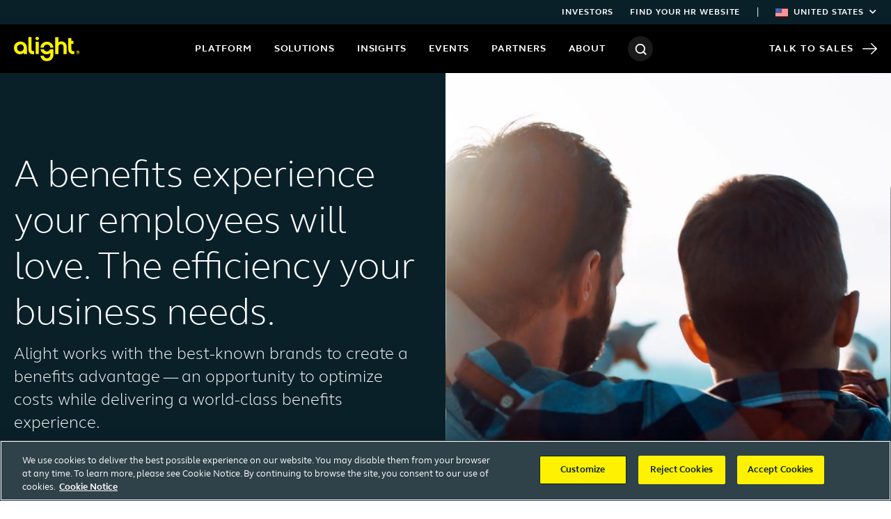

--- FILE ---
content_type: text/html; charset=utf-8
request_url: https://www.alight.com/
body_size: 199382
content:

<!DOCTYPE html>
<html lang="en-us">
<head>
    <meta charset="utf-8" />
    <meta name="viewport" content="width=device-width, initial-scale=1.0">
    <title>A benefits experience your employees will love. The efficiency your business needs. | Alight</title>
    <meta content="Alight works with the best-known brands to create a benefits advantage -- an opportunity to optimize costs while delivering a world-class benefits experience." name="description" />
        <meta property="og:title" content="A benefits experience your employees will love. The efficiency your business needs.">
        <meta property="og:description" content="Alight works with the best-known brands to create a benefits advantage -- an opportunity to optimize costs while delivering a world-class benefits experience.">
        <meta property="og:image" content="https://www.alight.com:443/getmedia/a353899e-c4e1-460a-9a9b-cb0d188b0ed5/Alight-Solutions.png">
    <link rel="canonical" href="https://www.alight.com/" />
    <link href="/_content/Kentico.Content.Web.Rcl/Content/Bundles/Public/systemPageComponents.min.css" rel="stylesheet" />

    
        
            <link rel="stylesheet" href="/css/dist/global.min.css?v=nPv2frU9lp40gudLQE7eqIwpMag_9DfoQvKQ30uRxVE" />
        
        
    
    <!-- Google Tag Manager -->
<script>(function(w,d,s,l,i){w[l]=w[l]||[];w[l].push({'gtm.start':
new Date().getTime(),event:'gtm.js'});var f=d.getElementsByTagName(s)[0],
j=d.createElement(s),dl=l!='dataLayer'?'&l='+l:'';j.async=true;j.src=
'https://www.googletagmanager.com/gtm.js?id='+i+dl;f.parentNode.insertBefore(j,f);
})(window,document,'script','dataLayer','GTM-N4JGNDG');</script>
<!-- End Google Tag Manager -->

        <link rel="alternate" href="https://www.alight.com/" hreflang="en-us" />
        <link rel="alternate" href="https://www.alight.com/en-ca" hreflang="en-ca" />
        <link rel="alternate" href="https://www.alight.com/fr-ca" hreflang="fr-ca" />
    
</head>
<body class="RegionHome">
    <!-- Google Tag Manager (noscript) -->
<noscript><iframe src="https://www.googletagmanager.com/ns.html?id=GTM-N4JGNDG" height="0" width="0" style="display:none;visibility:hidden"></iframe></noscript>
<!-- End Google Tag Manager (noscript) -->
    <a class="sr-only sr-only-focusable" href="#content">Skip to content</a>
    <input type="hidden" id="regionHomeNodeGuid" value="a1657b9a-bb0a-4583-8c22-eed464e49248" />
    <div class="top-nav bg-secondary d-none d-xl-block px-2">
  <div class="container-fluid">
    <ul class="list-unstyled d-flex justify-content-end mb-0">
      <li class="d-flex align-items-center ml-4">
        <a href="https://investor.alight.com/">Investors</a>
      </li>
      <li class="d-flex align-items-center ml-4">
        <a href="/find-your-hr-website">Find your HR website</a>
      </li>
  <li class="region-nav ml-4">
        <span class="mr-4">|</span> 
        <button type="button" class="region-nav__toggle px-3 mx-n3 js-region-nav-toggle">
          <svg class="mr-2" width="18" height="12" aria-hidden="true">
            <use xlink:href="#icon-flag-us" />
          </svg>
          United States <span class="fa fa-chevron-down text-white ml-2" style="font-size:0.6875rem"></span> 
        </button>
        <div class="region-nav__dropdown shadow-sm">
        <ul class="list-unstyled mb-0">
            <li>
              <a href="/en-ca">
                <img loading="lazy" class="mr-2" width="18" src="/getmedia/01cf17ea-dd26-420d-adc6-3cfd6d2ded12/flag-ca.svg?width=18" srcset="/getmedia/01cf17ea-dd26-420d-adc6-3cfd6d2ded12/flag-ca.svg?width=36 2x" alt="" />
                Canada (EN)
              </a>
            </li>
            <li>
              <a href="/fr-ca">
                <img loading="lazy" class="mr-2" width="18" src="/getmedia/01cf17ea-dd26-420d-adc6-3cfd6d2ded12/flag-ca.svg?width=18" srcset="/getmedia/01cf17ea-dd26-420d-adc6-3cfd6d2ded12/flag-ca.svg?width=36 2x" alt="" />
                Canada (FR)
              </a>
            </li>
          </ul>
        </div>
      </li>
    </ul>
  </div>
</div>
    <header class="global-nav px-2">
    <div class="container-fluid">
        <div class="d-flex align-items-center justify-content-between">
            <div class="d-flex align-items-center flex-shrink-0">
                <button type="button" class="mobile-nav-toggle flex-shrink-0 mr-3 d-xl-none js-mobile-nav-toggle" style="margin-left:-20px" aria-expanded="false" aria-controls="mobile-nav" aria-label="open menu"><span></span></button>
                <a class="global-nav__logo flex-shrink-0" href="https://www.alight.com/"><img class="img-fluid" src="/getmedia/496e12b3-1c7f-4b06-bdcc-84140a5c5c0c/Alight_Logo_RGB_Yellow.svg" alt="Alight" /></a>
            </div>

            <nav class="global-nav__nav">
                <ul>
                    <li class="global-nav__nav-item">
                        <button type="button" class="js-nav-button" aria-haspopup="true" aria-controls="nav-platform" aria-expanded="false">Platform</button>
                        <div class="global-nav__sub-nav js-sub-nav" id="nav-platform">
                            <div class="bg-white px-2 pt-4">
                                <div class="container-fluid">
                                    <a class="btn btn-arrow-right text-secondary" href="/platform">Platform</a>
                                    <div class="border-bottom pt-4"></div>
                                </div>
                            </div>
                            <div class="d-flex flex-grow-1 px-2 pt-4 overflow-auto"
                                style="background-image:linear-gradient(to right, #fff 50%, transparent 50%)">
                                <div class="container-fluid">
                                    <div class="row h-100">
                                        <div class="col-6">
                                            <div class="col-8">
                                                <div class="position-relative img-shadow-hover">
                                                    <figure><img class="img-fluid rounded" loading="lazy" src="/getmedia/bdf11d87-f3ed-4898-9c68-15f0d89f64e9/technology.png?width=630" alt=""></figure>
                                                    <a class="stretched-link" href="/platform/alight-worklife"><span class="btn btn-arrow-right">Alight Worklife</span></a>
                                                    <div class="mt-2">A simple, seamless, integrated and connected employee experience.</div>
                                                </div>
                                            </div>
                                        </div>
                                        <div class="col-6 pl-4">
                                            <div class="col-10">
                                                <p class="h2 font-weight-light">Alight Worklife, powered by AI</p>
                                                <hr style="color:#8FE4DE" class="gradient-bar">
                                                <p class="lead">Predict the needs, risks and opportunities of your workforce with help from Alight LumenAI, the artificial intelligence engine of the Alight Worklife platform</p>
                                                <a href="/library/alight-worklife-lumen-ai" data-wec-listener-initialized="true" class="stretched-link mb-0">
                                                    <span class="btn btn-arrow-right">Learn more about Alight LumenAI</span></a>
                                            </div>
                                        </div>
                                    </div>
                                </div>
                            </div>
                        </div>
                    </li>
                    <li class="global-nav__nav-item">
                        <button type="button" class="js-nav-button" aria-haspopup="true" aria-controls="nav-solutions" aria-expanded="false">Solutions</button>
                        <div class="global-nav__sub-nav bg-white js-sub-nav" id="nav-solutions">
                            <div class="px-2 pt-4">
                                <div class="container-fluid">
                                    <a class="btn btn-arrow-right text-secondary" href="/solutions">Solutions</a>
                                    <div class="border-bottom pt-4"></div>
                                </div>
                            </div>
                            <div class="d-flex flex-grow-1 pt-4 px-2 overflow-auto">
                                <div class="container-fluid">
                                    <div class="row">
                                        <div class="col">
                                            <p class="h6 font-weight-bold mb-4"><a href="/solutions/health-benefits">Health Benefits</a></p>
                                            <ul>
                                                <li class="mb-3"><a href="/solutions/health-benefits/alight-total-health">Alight Total Health</a></li>
                                                <li class="mb-3"><a href="/solutions/health-benefits/benefits-administration">Benefits Administration</a></li>
                                                <li class="mb-3"><a href="/solutions/health-benefits/healthcare-navigation">Healthcare Navigation</a></li>
                                                <li class="mb-3"><a href="/solutions/health-benefits/reimbursement-accounts">Reimbursement Accounts</a></li>
                                                <li class="mb-3"><a href="/solutions/health-benefits/dependent-eligibility-compliance">Dependent Eligibility &amp; Compliance</a></li>
                                                <li class="mb-3"><a href="/solutions/retiree-health-solutions ">Retiree Health</a></li>
                                                <li class="mb-3"><a href="/solutions/alight-employee-onboarding">Alight Employee Onboarding</a></li>
                                                <li class="mb-3"><a href="/solutions/health-benefits/employee-engagement-services">Employee Engagement Services</a></li>
                                                <li class="mb-3"><a href="/solutions/health-benefits/employee-guidance">Employee Guidance</a></li>
                                            </ul>
                                        </div>
                                        <div class="col">
                                            <p class="h6 font-weight-bold mb-4"><a href="/solutions/employee-wellbeing-solutions">Wellbeing</a></p>
                                            <ul>
                                                <li class="mb-3"><a href="/solutions/employee-wellbeing-solutions/alight-well">Digital Wellbeing</a></li>
                                                <li class="mb-3"><a href="/solutions/employee-wellbeing-solutions/alight-wellbeing-marketplace">Wellbeing Marketplace</a></li>
                                            </ul>
                                        </div>
                                        <div class="col">
                                            <p class="h6 font-weight-bold mb-4"><a href="/solutions/retirement-benefits">Retirement Benefits</a></p>
                                            <ul>
                                                <li class="mb-3"><a href="/solutions/retirement-benefits/defined-contribution">Defined Contribution</a></li>
                                                <li class="mb-3"><a href="/solutions/retirement-benefits/defined-benefits">Defined Benefit</a></li>
                                                <li class="mb-3"><a href="/solutions/retirement-benefits/financial-wellbeing">Financial Wellbeing</a></li>
                                                <li class="mb-3"><a href="/solutions/retirement-benefits/pension-risk-transfer">Pension Risk Transfer</a></li>
                                                <li class="mb-3"><a href="/solutions/onesource">OneSource</a></li>
                                            </ul>
                                        </div>
                                        <div class="col">
                                            <p class="h6 font-weight-bold mb-4"><a href="/solutions/absence-management/">Absence Management</a></p>
                                            <ul>
                                                <li class="mb-3"><a href="/solutions/absence-management/leave-administration">Leave Administration</a> </li>
                                                <li class="mb-3"><a href="/solutions/absence-management/leavepro">Leave Management Software</a></li>
                                            </ul>
                                            <p class="h6 font-weight-bold pt-2 mb-4">Canada only</p>
                                            <ul>
                                                <li class="mb-3"><a href="/solutions/absence-management/absence-administration-canada-en">Absence Administration (EN)</a></li>
                                                <li class="mb-3"><a href="/solutions/absence-management/absence-administration-canada-fr">Absence Administration (FR)</a></li>
                                            </ul>
                                        </div>
                                    </div>
                                </div>
                            </div>
                        </div>
                    </li>
                    <li class="global-nav__nav-item">
                        <button type="button" class="js-nav-button" aria-haspopup="true" aria-controls="nav-insights" aria-expanded="false">Insights</button>
                        <div class="global-nav__sub-nav js-sub-nav" id="nav-insights">
                            <div class="bg-white px-2 pt-4">
                                <div class="container-fluid">
                                    <a class="btn btn-arrow-right text-secondary" href="/insights">Insights</a>
                                    <div class="border-bottom pt-4"></div>
                                </div>
                            </div>
                            <div class="d-flex flex-grow-1 px-2 pt-4 overflow-auto"
                                style="background-image:linear-gradient(to right, #fff 63%, transparent 63%)">
                                <div class="container-fluid">
                                    <div class="row h-100">
                                        <div class="col-8 d-flex flex-column justify-content-between">
                                            <div class="row">
                                                <div class="col-4 pb-3">
                                                    <p class="h6 font-weight-bold mb-4">
                                                        <a href="/thought-leadership">Thought Leadership</a>
                                                    </p>
                                                    <ul>
<!--<li class="mb-3"><a href="/thought-leadership/aivideos">AI Videos</a></li>-->
        <li class="mb-3"><a href="/thought-leadership/infographic">Infographic</a></li>                                                        
<li class="mb-3"><a href="/thought-leadership/mindset-study">Mindset Studies</a></li>
                                                        <li class="mb-3"><a href="/thought-leadership/white-papers">White Papers</a></li>
                                                        <li class="mb-3"><a href="/thought-leadership/research-reports">Research Reports</a></li>
                                                        <li class="mb-3"><a href="/thought-leadership/videos">Videos</a></li>
                                                    </ul>
                                                </div>
                                                <div class="col-4 pb-3">
                                                    <p class="h6 font-weight-bold mb-4"><a href="/library">Library</a></p>
                                                    <ul>
                                                        <li class="mb-3"><a href="/library/calculators">Calculators</a></li>
                                                        <li class="mb-3"><a href="/library/case-studies">Case Studies</a></li>
                                                        <li class="mb-3"><a href="/library/guides">Guides</a></li>
                                                        <li class="mb-3"><a href="/library/product-solution-info">Product/Solution Info</a></li>
                                                        <li class="mb-3"><a href="/library/videos">Videos</a></li>
                                                    </ul>
                                                </div>
                                                <div class="col-4 pb-3">
                                                    <p class="h6 font-weight-bold mb-4"><a href="/blog">Alight Blog</a></p>
                                                </div>
                                            </div>
                                        </div>
                                        <div class="col-4 pl-4 bg-light mt-n4 py-4">
                                            <p class="eyebrow text-secondary pt-1 pb-3">Featured insights</p>
                                            <ul>
                                                <li class="font-weight-bold mb-3"><a href="/thought-leadership/future-of-employee-benefits-ai">Future of benefits with AI</a></li>
                                                <li class="font-weight-bold mb-3"><a href="/thought-leadership/2025-alight-employee-mindset-study">2025 Alight Employee Mindset Study</a></li>
                                                <li class="font-weight-bold mb-3"><a href="/thought-leadership/open-enrollment-infographic">People don’t want more open enrollment<BR>choices. They want better ones.</a></li>
                                                

                                            </ul>
                                        </div>
                                    </div>
                                </div>
                            </div>
                    </li>
                    <li class="global-nav__nav-item">
                        <button type="button" class="js-nav-button" aria-haspopup="true" aria-controls="nav-events"
                            aria-expanded="false">
                            Events
                        </button>
                        <div class="global-nav__sub-nav js-sub-nav" id="nav-events">
                            <div class="bg-white px-2 pt-4">
                                <div class="container-fluid">
                                    <a class="btn btn-arrow-right text-secondary" href="/events">
                                        Events
                                    </a>
                                    <div class="border-bottom pt-4"></div>
                                </div>
                            </div>
                            <div class="d-flex flex-grow-1 px-2 pt-4 overflow-auto"
                                style="background-image:linear-gradient(to right, #fff 50%, transparent 50%)">
                                <div class="container-fluid">
                                    <div class="row h-100">
                                        <div class="col-3 d-flex flex-column justify-content-between">
                                            <div>
                                                <p class="h6 font-weight-bold mb-5">
                                                    <a href="/events/webinar">Webinars</a><br><br>
                                                    <a href="/events/conference">Conferences</a><br><br>
                                                </p>
                                            </div>
                                            <div class="row border-top pt-3 pb-4 ml-0">
                                                <div class="col pl-0">
                                                    <a class="btn btn-outline-secondary" href="/events/all">
                                                        See all events
                                                    </a>
                                                </div>
                                            </div>
                                        </div>
                                        <div class="col-9 pl-4 bg-light mt-n4 py-4">
                                            <p class="eyebrow text-secondary mb-0">
                                                Featured Events
                                            </p>
                                            <div class="px-5">
                                                <div class="row js-nav-featured-items" data-items="events"></div>
                                            </div>
                                        </div>
                                    </div>
                                </div>
                            </div>
                        </div>
                    </li>
                    <li class="global-nav__nav-item">
                        <button type="button" class="js-nav-button" aria-haspopup="true"
                            aria-controls="nav-partners" aria-expanded="false">
                            Partners
                        </button>
                        <div class="global-nav__sub-nav js-sub-nav" id="nav-partners">
                            <div class="bg-white px-2 pt-4">
                                <div class="container-fluid">
                                    <a class="btn btn-arrow-right text-secondary"
                                        href="/partners">
                                        Partners
                                    </a>
                                    <div class="border-bottom pt-4"></div>
                                </div>
                            </div>
                            <div class="d-flex flex-grow-1 px-2 pt-4 overflow-auto"
                                style="background-image:linear-gradient(to right, #fff 50%, transparent 50%)">
                                <div class="container-fluid">
                                    <div class="row h-100">
                                        <div class="col-6">
                                            <div class="row">

                                                <div class="col-4 pb-3">
                                                    <p class="h6 font-weight-bold mb-4">
                                                        <a href="/partners/partner-network">Alight Partner Network</a>
                                                    </p>
                                                    <ul>
                                                        <li class="mb-3"><a href="/partners/partner-network/meet-our-partners">Wellbeing partners</a></li>
                                                    </ul>
                                                </div>                                                                                                
                                                <!-- 
                                                <div class="col-4 pb-3">
                                                    <p class="h6 font-weight-bold mb-4">
                                                        <a href="/partners/technology-partners">Technology
                                                            partners</a>
                                                    </p>
                                                    <ul>
                                                        <li class="mb-3">
                                                            <a
                                                                href="/partners/technology-partners/workday">Workday</a>
                                                        </li>
                                                        <li class="mb-3">
                                                            <a href="/partners/technology-partners/sap">SAP
                                                                SuccessFactors</a>
                                                        </li>
                                                        <li class="mb-3">
                                                            <a
                                                                href="/partners/technology-partners/oracle">Oracle</a>
                                                        </li>
                                                        <li class="mb-3">
                                                            <a
                                                                href="/partners/technology-partners/cornerstone">Cornerstone</a>
                                                        </li>
                                                        <li class="mb-3">
                                                            <a
                                                                href="/partners/technology-partners/benify">Benify</a>
                                                        </li>
                                                    </ul>
                                                </div>
                                            -->
                                                <div class="col-4 pb-3">
                                                    <p class="h6 font-weight-bold mb-4">
                                                        <a href="/partners/channel-partners">Channel partners</a>
                                                    </p>
                                                    <ul>
                                                        <li class="mb-3">
                                                            <a
                                                                href="/partners/channel-partners/carriers">Carriers</a>
                                                        </li>
                                                        <li class="mb-3">
                                                            <a
                                                                href="/partners/channel-partners/consultants">Consultants</a>
                                                        </li>
                                                        <li class="mb-3">
                                                            <a href="/partners/channel-partners/brokers">Brokers</a>
                                                        </li>
                                                    </ul>
                                                </div>
                                            </div>
                                        </div>
                                        <div class="col-5 pl-4">
                                            <p class="h2 font-weight-light">
                                                Better together
                                            </p>
                                            <hr class="gradient-bar ml-0" style="color:#8FE4DE">
                                            <p class="lead mb-0">
You deserve expertise across all levels of business. <br />
See how our strategic partnerships optimize HR solutions to give you footing with your people and priorities.
                                            </p>
                                        </div>
                                    </div>
                                </div>
                            </div>
                        </div>
                    </li>
                    <li class="global-nav__nav-item">
                        <button type="button" class="js-nav-button" aria-haspopup="true" aria-controls="nav-about"
                            aria-expanded="false">
                            About
                        </button>
                        <div class="global-nav__sub-nav js-sub-nav" id="nav-about">
                            <div class="bg-white px-2 pt-4">
                                <div class="container-fluid">
                                    <a class="btn btn-arrow-right text-secondary" href="/about">
                                        About
                                    </a>
                                    <div class="border-bottom pt-4"></div>
                                </div>
                            </div>
                            <div class="d-flex flex-grow-1 px-2 pt-4 overflow-auto"
                                style="background-image:linear-gradient(to right, #fff 50%, transparent 50%)">
                                <div class="container-fluid">
                                    <div class="row h-100">
                                        <div class="col-6">
                                            <div class="row">
                                                <div class="col-4 pr-4">
                                                    <p class="h6 font-weight-bold mb-4">
                                                        <a href="/about/corporatesustainability">Corporate sustainability and impact</a>
                                                    </p>
                                                </div>
                                                <div class="col-5 px-4">
                                                    <p class="h6 font-weight-bold mb-4">
                                                        <a href="/about/executive-leadership-publication">E-Suite:
                                                            Executive leadership publication</a>
                                                    </p>
                                                    <ul class="mb-5">
                                                        <li class="mb-3">
                                                            <a href="/about/executive-leadership-publication">Current
                                                                edition</a>
                                                        </li>
                                                        <li class="mb-3">
                                                            <a
                                                                href="/about/executive-leadership-publication/executive-leadership-library">Past
                                                                editions</a>
                                                        </li>
                                                    </ul>
                                                </div>
                                                <div class="col-3 pl-4">
                                                    <p class="h6 font-weight-bold mb-4">
                                                        <a href="/about/newsroom">Newsroom</a>
                                                    </p>
                                                    <p class="h6 font-weight-bold mb-4">
                                                        <a href="/about/awards">Awards</a>
                                                    </p>
                                                </div>
                                            </div>
                                        </div>
                                        <div class="col-6 pl-4 bg-light mt-n4 pt-4">
                                            <div class="mt-n3">
                                                <div class="row">
                                                    <div class="col-4 py-4">
                                                        <div class="position-relative text-center img-shadow-hover">
                                                            <figure>
                                                                <img class="img-fluid rounded" loading="lazy"
                                                                    src="/getmedia/6c854134-174d-4380-aa7b-c3b157716c3b/global-presence.png?width=630"
                                                                    alt="" />
                                                            </figure>
                                                            <a class="stretched-link" href="/about/global-presence">
                                                                <span class="btn btn-arrow-right">
                                                                    Global presence
                                                                </span>
                                                            </a>
                                                        </div>
                                                    </div>
                                                    <div class="col-4 py-4">
                                                        <div class="position-relative text-center img-shadow-hover">
                                                            <figure>
                                                                <img class="img-fluid rounded" loading="lazy"
                                                                    src="/getmedia/f8f9edb7-8d30-4f74-aaa2-a0830864d556/investors.png?width=630"
                                                                    alt="" />
                                                            </figure>
                                                            <a class="stretched-link"
                                                                href="https://investor.alight.com" target="_blank"
                                                                rel="noopener noreferrer">
                                                                <span class="btn btn-arrow-right">
                                                                    Investors
                                                                </span>
                                                            </a>
                                                        </div>
                                                    </div>
                                                    <div class="col-4 py-4">
                                                        <div class="position-relative text-center img-shadow-hover">
                                                            <figure>
                                                                <img class="img-fluid rounded" loading="lazy"
                                                                    src="/getmedia/deae5a90-96e6-4cf9-bc5d-66ec160be0be/leadership-team.png?width=630"
                                                                    alt="" />
                                                            </figure>
                                                            <a class="stretched-link" href="/about/leadership">
                                                                <span class="btn btn-arrow-right">
                                                                    Leadership team
                                                                </span>
                                                            </a>
                                                        </div>
                                                    </div>
                                                    <div class="col-4 py-4">
                                                        <div class="position-relative text-center img-shadow-hover">
                                                            <figure>
                                                                <img class="img-fluid rounded" loading="lazy"
                                                                    src="/getmedia/99a22e6c-f356-42d8-b73b-2479d490759a/human-capital.png?width=630"
                                                                    alt="" />
                                                            </figure>
                                                            <a class="stretched-link" href="/about/human-capital">
                                                                <span class="btn btn-arrow-right">
                                                                    Human Capital
                                                                </span>
                                                            </a>
                                                        </div>
                                                    </div>
                                                    <div class="col-4 py-4">
                                                        <div class="position-relative text-center img-shadow-hover">
                                                            <figure>
                                                                <img class="img-fluid rounded" loading="lazy"
                                                                    src="/getmedia/b8765d78-6427-4f04-a1fb-7650f26795e6/careers.png?width=630"
                                                                    alt="" />
                                                            </figure>
                                                            <a class="stretched-link"
                                                                href="https://careers.alight.com/?_ga=2.148528063.9099585.1596046186-1811690424.1590599645"
                                                                target="_blank" rel="noopener noreferrer">
                                                                <span class="btn btn-arrow-right">
                                                                    Careers
                                                                </span>
                                                            </a>
                                                        </div>
                                                    </div>
                                                    <div class="col-4 py-4">
                                                        <div class="position-relative text-center img-shadow-hover">
                                                            <figure>
                                                                <img class="img-fluid rounded" loading="lazy"
                                                                    src="/getmedia/495fd4b4-e7f1-4e3b-ab64-9086848cb23d/contact-us.png?width=630"
                                                                    alt="" />
                                                            </figure>
                                                            <a class="stretched-link" href="/about/contact-us">
                                                                <span class="btn btn-arrow-right">
                                                                    Contact us
                                                                </span>
                                                            </a>
                                                        </div>
                                                    </div>
                                                </div>
                                            </div>
                                        </div>
                                    </div>
                                </div>
                            </div>
                        </div>
                    </li>
                    <li class="global-nav__nav-item">
                        <button class="search-toggle js-search-toggle" type="button" aria-expanded="false"
                            aria-controls="search-overlay" aria-label="Search">
                            <div class="circle-icon">
                                <svg width="17" height="17" aria-hidden="true">
                                    <use xlink:href="#icon-search" />
                                </svg>
                            </div>
                        </button>
                    </li>
                </ul>
                <div class="global-nav__backdrop js-nav-backdrop"></div>
            </nav>

            <a class="global-nav__sales-link" href="/talk-to-sales">
                Talk to Sales
                <svg width="21" height="16" aria-hidden="true">
                    <use xlink:href="#icon-arrow-right" />
                </svg>
            </a>
        </div>
    </div>
</header>
    <nav id="mobile-nav" class="mobile-nav d-xl-none js-mobile-nav">
    <div class="d-flex align-items-center justify-content-between bg-primary">
        <button type="button" class="mobile-nav-toggle flex-shrink-0 js-mobile-nav-toggle" aria-label="Toggle navigation"><span></span></button>
        <a class="mobile-nav__logo ml-md-3" href="https://www.alight.com/"><img class="img-fluid" src="/getmedia/8648e212-4308-460f-a075-d32b8bbd43d0/Alight_Logo_Black.svg" alt="Alight" /></a>
        <div style="width:70px"></div>
    </div>
    <div class="d-flex flex-column justify-content-between h-100 overflow-auto">
        <div>
            <div class="mobile-nav__search px-4 py-3">
                <label for="mobile-nav-search" class="font-weight-bold" style="font-size:20px">Search</label>
                <div class="d-flex align-items-center justify-content-between bg-white rounded-xs">
                    <input type="search" id="mobile-nav-search" class="bg-transparent border-0 py-0 pr-1 pl-3 flex-grow-1 js-mobile-nav-search-input" style="height:40px" />
                    <button type="button" aria-label="Search" class="bg-transparent border-0 p-0 js-mobile-nav-search-btn" style="height:40px;width:40px"><svg width="17" height="17" aria-hidden="true"><use xlink:href="#icon-search" /></svg></button>
                </div>
            </div>
            <ul class="list-unstyled border-top mb-0">
                <li class="border-bottom">
                    <button type="button" class="mobile-nav__sub-nav-toggle js-mobile-sub-nav-toggle"
                        aria-expanded="false" aria-controls="mobile-nav-platform">Platform <span aria-hidden="true">+</span>
                    </button>
                    <div id="mobile-nav-platform" class="mobile-nav__sub-nav js-mobile-sub-nav">
                        <button type="button" class="mobile-nav__sub-nav-toggle font-weight-normal justify-content-start flex-shrink-0 js-mobile-sub-nav-toggle" aria-controls="mobile-nav-platform">
                            <svg class="mr-3" xmlns="http://www.w3.org/2000/svg" width="21" height="16" aria-hidden="true"><use xlink:href="#icon-arrow-left"></use></svg> Back
                        </button>
                        <ul class="list-unstyled mb-0">
                            <li class="border-bottom">
                                <a class="mobile-nav__link font-weight-bold bg-white" href="/solutions/platform">Platform <svg class="flex-shrink-0" xmlns="http://www.w3.org/2000/svg" width="21" height="16" aria-hidden="true"><use xlink:href="#icon-arrow-right"></use></svg></a>
                            </li>
                            <li class="border-bottom">
                                <a class="mobile-nav__link" href="/solutions/platform/alight-worklife">Alight Worklife <svg class="flex-shrink-0" xmlns="http://www.w3.org/2000/svg" width="21" height="16" aria-hidden="true"><use xlink:href="#icon-arrow-right"></use></svg></a>
                            </li>
                            <li class="border-bottom">
                                <button type="button" class="mobile-nav__sub-nav-toggle js-mobile-sub-nav-toggle" aria-expanded="false" aria-controls="mobile-nav-alight-worklife-features">Alight Worklife features <span aria-hidden="true">+</span></button>
                                <div id="mobile-nav-alight-worklife-features" class="mobile-nav__sub-nav js-mobile-sub-nav">
                                    <button type="button" class="mobile-nav__sub-nav-toggle font-weight-normal justify-content-start flex-shrink-0 js-mobile-sub-nav-toggle" aria-controls="mobile-nav-alight-worklife-features">
                                        <svg class="mr-3" xmlns="http://www.w3.org/2000/svg" width="21" height="16" aria-hidden="true"><use xlink:href="#icon-arrow-left"></use></svg> Back
                                    </button>
                                    <ul class="list-unstyled border-top mb-0">
                                        <li class="border-bottom">
                                            <a class="mobile-nav__link font-weight-bold bg-white">Alight Worklife features <!--<svg class="flex-shrink-0" xmlns="http://www.w3.org/2000/svg" width="21" height="16" aria-hidden="true"><use xlink:href="#icon-arrow-right"></use></svg>--></a>
                                        </li>
                                        <li class="border-bottom">
                                            <a class="mobile-nav__link" href="/library/alight-worklife-lumen-ai">Alight LumenAI <svg class="flex-shrink-0" xmlns="http://www.w3.org/2000/svg" width="21" height="16" aria-hidden="true"><use xlink:href="#icon-arrow-right"></use></svg></a>
                                        </li>
                                    </ul>
                                </div>
                            </li>
                        </ul>
                    </div>
                </li>
                <li class="border-bottom">
                    <button type="button" class="mobile-nav__sub-nav-toggle js-mobile-sub-nav-toggle" aria-expanded="false" aria-controls="mobile-nav-solutions">Solutions <span aria-hidden="true">+</span></button>
                    <div id="mobile-nav-solutions" class="mobile-nav__sub-nav js-mobile-sub-nav">
                        <button type="button" class="mobile-nav__sub-nav-toggle font-weight-normal justify-content-start flex-shrink-0 js-mobile-sub-nav-toggle" aria-controls="mobile-nav-solutions">
                            <svg class="mr-3" xmlns="http://www.w3.org/2000/svg" width="21" height="16" aria-hidden="true"><use xlink:href="#icon-arrow-left"></use></svg> Back
                        </button>
                        <ul class="list-unstyled mb-0">
                            <li class="border-bottom">
                                <a class="mobile-nav__link font-weight-bold bg-white" href="/solutions">Solutions <svg class="flex-shrink-0" xmlns="http://www.w3.org/2000/svg" width="21" height="16" aria-hidden="true"><use xlink:href="#icon-arrow-right"></use></svg></a>
                            </li>
                            <li class="border-bottom">
                                <button type="button" class="mobile-nav__sub-nav-toggle js-mobile-sub-nav-toggle" aria-expanded="false" aria-controls="mobile-nav-health-solutions">Health Benefits <span aria-hidden="true">+</span></button>
                                <div id="mobile-nav-health-solutions" class="mobile-nav__sub-nav js-mobile-sub-nav">
                                    <button type="button" class="mobile-nav__sub-nav-toggle font-weight-normal justify-content-start flex-shrink-0 js-mobile-sub-nav-toggle" aria-controls="mobile-nav-health-solutions">
                                        <svg class="mr-3" xmlns="http://www.w3.org/2000/svg" width="21" height="16" aria-hidden="true"><use xlink:href="#icon-arrow-left"></use></svg> Back
                                    </button>
                                    <ul class="list-unstyled mb-0">
                                        <li class="border-bottom">
                                            <a class="mobile-nav__link font-weight-bold bg-white" href="/solutions/health-benefits">Health Benefits <svg class="flex-shrink-0" xmlns="http://www.w3.org/2000/svg" width="21" height="16" aria-hidden="true"><use xlink:href="#icon-arrow-right"></use></svg></a>
                                        </li>
                                        <li class="border-bottom">
                                            <a class="mobile-nav__link" href="/solutions/health-benefits/alight-total-health">Alight Total Health <svg class="flex-shrink-0" xmlns="http://www.w3.org/2000/svg" width="21" height="16" aria-hidden="true"><use xlink:href="#icon-arrow-right"></use></svg></a>
                                        </li>
                                        <li class="border-bottom">
                                            <a class="mobile-nav__link" href="/solutions/health-benefits/benefits-administration">Benefits Administration <svg class="flex-shrink-0" xmlns="http://www.w3.org/2000/svg" width="21" height="16" aria-hidden="true"><use xlink:href="#icon-arrow-right"></use></svg></a>
                                        </li>
                                        <li class="border-bottom">
                                            <a class="mobile-nav__link" href="/solutions/health-benefits/healthcare-navigation">Healthcare Navigation <svg class="flex-shrink-0" xmlns="http://www.w3.org/2000/svg" width="21" height="16" aria-hidden="true"><use xlink:href="#icon-arrow-right"></use></svg></a>
                                        </li>
                                        <li class="border-bottom">
                                            <a class="mobile-nav__link" href="/solutions/health-benefits/reimbursement-accounts">Reimbursement Accounts <svg class="flex-shrink-0" xmlns="http://www.w3.org/2000/svg" width="21" height="16" aria-hidden="true"><use xlink:href="#icon-arrow-right"></use></svg></a>
                                        </li>
                                        <li class="border-bottom">
                                            <a class="mobile-nav__link" href="/solutions/health-benefits/dependent-eligibility-compliance">Dependent Eligibility &amp; Compliance <svg class="flex-shrink-0" xmlns="http://www.w3.org/2000/svg" width="21" height="16" aria-hidden="true"><use xlink:href="#icon-arrow-right"></use></svg></a>
                                        </li>
                                        <li class="border-bottom">
                                            <a class="mobile-nav__link" href="/solutions/retiree-health-solutions ">Retiree Health <svg class="flex-shrink-0" xmlns="http://www.w3.org/2000/svg" width="21" height="16" aria-hidden="true"><use xlink:href="#icon-arrow-right"></use></svg></a>
                                        </li>
                                        <li class="border-bottom">
                                            <a class="mobile-nav__link" href="/solutions/alight-employee-onboarding">Alight Employee Onboarding <svg class="flex-shrink-0" xmlns="http://www.w3.org/2000/svg" width="21" height="16" aria-hidden="true"><use xlink:href="#icon-arrow-right"></use></svg></a>
                                        </li>
                                        <li class="border-bottom">
                                            <a class="mobile-nav__link" href="/solutions/health-benefits/employee-engagement-services">Employee Engagement Services <svg class="flex-shrink-0" xmlns="http://www.w3.org/2000/svg" width="21" height="16" aria-hidden="true"><use xlink:href="#icon-arrow-right"></use></svg></a>
                                        </li>
                                        <li class="border-bottom">
                                            <a class="mobile-nav__link" href="/solutions/health-benefits/employee-guidance">Employee Guidance <svg class="flex-shrink-0" xmlns="http://www.w3.org/2000/svg" width="21" height="16" aria-hidden="true"><use xlink:href="#icon-arrow-right"></use></svg></a>
                                        </li>
                                    </ul>
                                </div>
                            </li>
                            <li class="border-bottom">
                                <button type="button" class="mobile-nav__sub-nav-toggle js-mobile-sub-nav-toggle" aria-expanded="false" aria-controls="mobile-nav-wellbeing">Wellbeing <span aria-hidden="true">+</span>
                                </button>
                                <div id="mobile-nav-wellbeing" class="mobile-nav__sub-nav js-mobile-sub-nav">
                                    <button type="button" class="mobile-nav__sub-nav-toggle font-weight-normal justify-content-start flex-shrink-0 js-mobile-sub-nav-toggle" aria-controls="mobile-nav-wellbeing">
                                        <svg class="mr-3" xmlns="http://www.w3.org/2000/svg" width="21" height="16" aria-hidden="true"><use xlink:href="#icon-arrow-left"></use></svg> Back
                                    </button>
                                    <ul class="list-unstyled mb-0">
                                        <li class="border-bottom">
                                            <a class="mobile-nav__link font-weight-bold bg-white" href="/solutions/employee-wellbeing-solutions">Wellbeing <svg class="flex-shrink-0" xmlns="http://www.w3.org/2000/svg" width="21" height="16" aria-hidden="true"><use xlink:href="#icon-arrow-right"></use></svg></a>
                                        </li>
                                        <li class="border-bottom">
                                            <a class="mobile-nav__link" href="/solutions/employee-wellbeing-solutions/alight-well">Digital Wellbeing <svg class="flex-shrink-0" xmlns="http://www.w3.org/2000/svg" width="21" height="16" aria-hidden="true"><use xlink:href="#icon-arrow-right"></use></svg></a>
                                        </li>
                                        <li class="border-bottom">
                                            <a class="mobile-nav__link" href="/solutions/employee-wellbeing-solutions/alight-wellbeing-marketplace">Wellbeing Marketplace <svg class="flex-shrink-0" xmlns="http://www.w3.org/2000/svg" width="21" height="16" aria-hidden="true"><use xlink:href="#icon-arrow-right"></use></svg></a>
                                        </li>
                                    </ul>
                                </div>
                            </li>
                            <li class="border-bottom">
                                <button type="button" class="mobile-nav__sub-nav-toggle js-mobile-sub-nav-toggle" aria-expanded="false" aria-controls="mobile-nav-retirement-benefits">Retirement Benefits <span aria-hidden="true">+</span></button>
                                <div id="mobile-nav-retirement-benefits" class="mobile-nav__sub-nav js-mobile-sub-nav">
                                    <button type="button" class="mobile-nav__sub-nav-toggle font-weight-normal justify-content-start flex-shrink-0 js-mobile-sub-nav-toggle" aria-controls="mobile-nav-retirement-benefits">
                                        <svg class="mr-3" xmlns="http://www.w3.org/2000/svg" width="21" height="16" aria-hidden="true"><use xlink:href="#icon-arrow-left"></use></svg> Back
                                    </button>
                                    <ul class="list-unstyled mb-0">
                                        <li class="border-bottom">
                                            <a class="mobile-nav__link font-weight-bold bg-white" href="/solutions/retirement-benefits">Retirement Benefits <svg class="flex-shrink-0" xmlns="http://www.w3.org/2000/svg" width="21" height="16" aria-hidden="true"><use xlink:href="#icon-arrow-right"></use></svg></a>
                                        </li>
                                        <li class="border-bottom">
                                            <a class="mobile-nav__link" href="/solutions/retirement-benefits/defined-contribution">Defined Contribution <svg class="flex-shrink-0" xmlns="http://www.w3.org/2000/svg" width="21" height="16" aria-hidden="true"><use xlink:href="#icon-arrow-right"></use></svg></a>
                                        </li>
                                        <li class="border-bottom">
                                            <a class="mobile-nav__link" href="/solutions/retirement-benefits/defined-benefits">Defined Benefit <svg class="flex-shrink-0" xmlns="http://www.w3.org/2000/svg" width="21" height="16" aria-hidden="true"><use xlink:href="#icon-arrow-right"></use></svg></a>
                                        </li>
                                        <li class="border-bottom">
                                            <a class="mobile-nav__link" href="/solutions/retirement-benefits/financial-wellbeing">Financial Wellbeing <svg class="flex-shrink-0" xmlns="http://www.w3.org/2000/svg" width="21" height="16" aria-hidden="true"><use xlink:href="#icon-arrow-right"></use></svg></a>
                                        </li>
                                        <li class="border-bottom">
                                            <a class="mobile-nav__link" href="/solutions/retirement-benefits/pension-risk-transfer">Pension Risk Transfer <svg class="flex-shrink-0" xmlns="http://www.w3.org/2000/svg" width="21" height="16" aria-hidden="true"><use xlink:href="#icon-arrow-right"></use></svg></a>
                                        </li>
                                        <li class="border-bottom">
                                            <a class="mobile-nav__link" href="/solutions/onesource">OneSource<svg class="flex-shrink-0" xmlns="http://www.w3.org/2000/svg" width="21" height="16" aria-hidden="true"><use xlink:href="#icon-arrow-right"></use></svg></a>
                                        </li>
                                    </ul>
                                </div>
                            </li>
                            <li class="border-bottom">
                                <button type="button" class="mobile-nav__sub-nav-toggle js-mobile-sub-nav-toggle" aria-expanded="false" aria-controls="mobile-nav-leave-management"> Absence Management <span aria-hidden="true">+</span></button>
                                <div id="mobile-nav-leave-management" class="mobile-nav__sub-nav js-mobile-sub-nav">
                                    <button type="button" class="mobile-nav__sub-nav-toggle font-weight-normal justify-content-start flex-shrink-0 js-mobile-sub-nav-toggle" aria-controls="mobile-nav-leave-management">
                                        <svg class="mr-3" xmlns="http://www.w3.org/2000/svg" width="21" height="16" aria-hidden="true"><use xlink:href="#icon-arrow-left"></use></svg> Back
                                    </button>
                                    <ul class="list-unstyled mb-0">
                                        <li class="border-bottom">
                                            <a class="mobile-nav__link font-weight-bold bg-white" href="/solutions/absence-management">Absence Management <svg class="flex-shrink-0" xmlns="http://www.w3.org/2000/svg" width="21" height="16" aria-hidden="true"><use xlink:href="#icon-arrow-right"></use></svg></a>
                                        </li>
                                        <li class="border-bottom">
                                            <a class="mobile-nav__link" href="/solutions/absence-management/leave-administration">Leave Administration <svg class="flex-shrink-0" xmlns="http://www.w3.org/2000/svg" width="21" height="16" aria-hidden="true"><use xlink:href="#icon-arrow-right"></use></svg></a>
                                        </li>
                                        <li class="border-bottom">
                                            <a class="mobile-nav__link" href="/solutions/absence-management/leavepro">Leave Management Software <svg class="flex-shrink-0" xmlns="http://www.w3.org/2000/svg" width="21" height="16" aria-hidden="true"><use xlink:href="#icon-arrow-right"></use></svg></a>
                                        </li>
                                        <li class="border-bottom">
                                            <p class="mobile-nav__link font-weight-bold mb-0">Canada only</p>
                                        </li>
                                        <li class="border-bottom">
                                            <a class="mobile-nav__link" href="/solutions/absence-management/absence-administration-canada-en">Absence Administration (EN) <svg class="flex-shrink-0" xmlns="http://www.w3.org/2000/svg" width="21" height="16" aria-hidden="true"><use xlink:href="#icon-arrow-right"></use></svg></a>
                                        </li>
                                        <li class="border-bottom">
                                            <a class="mobile-nav__link" href="/solutions/absence-management/absence-administration-canada-fr">Absence Administration (FR) <svg class="flex-shrink-0" xmlns="http://www.w3.org/2000/svg" width="21" height="16" aria-hidden="true"><use xlink:href="#icon-arrow-right"></use></svg></a>
                                        </li>
                                    </ul>
                                </div>
                            </li>
                        </ul>
                    </div>
                </li>
                <li class="border-bottom">
                    <button type="button" class="mobile-nav__sub-nav-toggle js-mobile-sub-nav-toggle"
                        aria-expanded="false" aria-controls="mobile-nav-insights">
                        Insights
                        <span aria-hidden="true">+</span>
                    </button>
                    <div id="mobile-nav-insights" class="mobile-nav__sub-nav js-mobile-sub-nav">
                        <button type="button"
                            class="mobile-nav__sub-nav-toggle font-weight-normal justify-content-start flex-shrink-0 js-mobile-sub-nav-toggle"
                            aria-controls="mobile-nav-insights">
                            <svg class="mr-3" xmlns="http://www.w3.org/2000/svg" width="21" height="16"
                                aria-hidden="true">
                                <use xlink:href="#icon-arrow-left"></use>
                            </svg>
                            Back
                        </button>
                        <ul class="list-unstyled mb-0">
                            <li class="border-bottom">
                                <a class="mobile-nav__link font-weight-bold bg-white" href="/insights">
                                    Insights
                                    <svg class="flex-shrink-0" xmlns="http://www.w3.org/2000/svg" width="21"
                                        height="16" aria-hidden="true">
                                        <use xlink:href="#icon-arrow-right"></use>
                                    </svg>
                                </a>
                            </li>
                            <li class="border-bottom">
                                <button type="button" class="mobile-nav__sub-nav-toggle js-mobile-sub-nav-toggle"
                                    aria-expanded="false" aria-controls="mobile-nav-insights-thought-leadership">
                                    Thought Leadership
                                    <span aria-hidden="true">+</span>
                                </button>
                                <div id="mobile-nav-insights-thought-leadership"
                                    class="mobile-nav__sub-nav js-mobile-sub-nav">
                                    <button type="button"
                                        class="mobile-nav__sub-nav-toggle font-weight-normal justify-content-start flex-shrink-0 js-mobile-sub-nav-toggle"
                                        aria-controls="mobile-nav-insights-thought-leadership">
                                        <svg class="mr-3" xmlns="http://www.w3.org/2000/svg" width="21" height="16"
                                            aria-hidden="true">
                                            <use xlink:href="#icon-arrow-left"></use>
                                        </svg>
                                        Back
                                    </button>
                                    <ul class="list-unstyled border-top mb-0">
                                        <li class="border-bottom">
                                            <a class="mobile-nav__link font-weight-bold bg-white"
                                                href="/thought-leadership">
                                                Thought Leadership
                                                <svg class="flex-shrink-0" xmlns="http://www.w3.org/2000/svg"
                                                    width="21" height="16" aria-hidden="true">
                                                    <use xlink:href="#icon-arrow-right"></use>
                                                </svg>
                                            </a>
                                        </li>
                                        <li class="border-bottom">
                                            <a class="mobile-nav__link" href="/thought-leadership/mindset-study">
                                                Mindset Studies
                                                <svg class="flex-shrink-0" xmlns="http://www.w3.org/2000/svg"
                                                    width="21" height="16" aria-hidden="true">
                                                    <use xlink:href="#icon-arrow-right"></use>
                                                </svg>
                                            </a>
                                        </li>
                                        <li class="border-bottom">
                                            <a class="mobile-nav__link" href="/thought-leadership/white-papers">
                                                White Papers
                                                <svg class="flex-shrink-0" xmlns="http://www.w3.org/2000/svg"
                                                    width="21" height="16" aria-hidden="true">
                                                    <use xlink:href="#icon-arrow-right"></use>
                                                </svg>
                                            </a>
                                        </li>
                                        <li class="border-bottom">
                                            <a class="mobile-nav__link" href="/thought-leadership/research-reports">
                                                Research Reports
                                                <svg class="flex-shrink-0" xmlns="http://www.w3.org/2000/svg"
                                                    width="21" height="16" aria-hidden="true">
                                                    <use xlink:href="#icon-arrow-right"></use>
                                                </svg>
                                            </a>
                                        </li>
                                         <li class="border-bottom">
                                            <a class="mobile-nav__link" href="/thought-leadership/videos">
                                                Videos
                                                <svg class="flex-shrink-0" xmlns="http://www.w3.org/2000/svg"
                                                    width="21" height="16" aria-hidden="true">
                                                    <use xlink:href="#icon-arrow-right"></use>
                                                </svg>
                                            </a>
                                        </li>
                                    </ul>
                                </div>
                            </li>
                            <li class="border-bottom">
                                <button type="button" class="mobile-nav__sub-nav-toggle js-mobile-sub-nav-toggle"
                                    aria-expanded="false" aria-controls="mobile-nav-insights-library">
                                    Library
                                    <span aria-hidden="true">+</span>
                                </button>
                                <div id="mobile-nav-insights-library" class="mobile-nav__sub-nav js-mobile-sub-nav">
                                    <button type="button"
                                        class="mobile-nav__sub-nav-toggle font-weight-normal justify-content-start flex-shrink-0 js-mobile-sub-nav-toggle"
                                        aria-controls="mobile-nav-insights-library">
                                        <svg class="mr-3" xmlns="http://www.w3.org/2000/svg" width="21" height="16"
                                            aria-hidden="true">
                                            <use xlink:href="#icon-arrow-left"></use>
                                        </svg>
                                        Back
                                    </button>
                                    <ul class="list-unstyled border-top mb-0">
                                        <li class="border-bottom">
                                            <a class="mobile-nav__link font-weight-bold bg-white" href="/library">
                                                Library
                                                <svg class="flex-shrink-0" xmlns="http://www.w3.org/2000/svg"
                                                    width="21" height="16" aria-hidden="true">
                                                    <use xlink:href="#icon-arrow-right"></use>
                                                </svg>
                                            </a>
                                        </li>
                                        <li class="border-bottom">
                                            <a class="mobile-nav__link" href="/library/case-studies">
                                                Case Studies
                                                <svg class="flex-shrink-0" xmlns="http://www.w3.org/2000/svg"
                                                    width="21" height="16" aria-hidden="true">
                                                    <use xlink:href="#icon-arrow-right"></use>
                                                </svg>
                                            </a>
                                        </li>
                                        <li class="border-bottom">
                                            <a class="mobile-nav__link" href="/library/guides">
                                                Guides
                                                <svg class="flex-shrink-0" xmlns="http://www.w3.org/2000/svg"
                                                    width="21" height="16" aria-hidden="true">
                                                    <use xlink:href="#icon-arrow-right"></use>
                                                </svg>
                                            </a>
                                        </li>
                                        <!--
                    <li class="border-bottom">
                    <a class="mobile-nav__link" href="/library/infographic">
                        Infographics
                        <svg class="flex-shrink-0" xmlns="http://www.w3.org/2000/svg" width="21" height="16" aria-hidden="true">
                        <use xlink:href="#icon-arrow-right"></use>
                        </svg>
                    </a>
                    </li>
                -->
                                        <li class="border-bottom">
                                            <a class="mobile-nav__link" href="/library/product-solution-info">
                                                Product/Solution Info
                                                <svg class="flex-shrink-0" xmlns="http://www.w3.org/2000/svg"
                                                    width="21" height="16" aria-hidden="true">
                                                    <use xlink:href="#icon-arrow-right"></use>
                                                </svg>
                                            </a>
                                        </li>
                                        <li class="border-bottom">
                                            <a class="mobile-nav__link" href="/library/videos">
                                                Videos
                                                <svg class="flex-shrink-0" xmlns="http://www.w3.org/2000/svg"
                                                    width="21" height="16" aria-hidden="true">
                                                    <use xlink:href="#icon-arrow-right"></use>
                                                </svg>
                                            </a>
                                        </li>
                                    </ul>
                                </div>
                            </li>
                            <li class="border-bottom">
                                <a class="mobile-nav__link" href="/blog">
                                    Blog
                                    <svg class="flex-shrink-0" xmlns="http://www.w3.org/2000/svg" width="21"
                                        height="16" aria-hidden="true">
                                        <use xlink:href="#icon-arrow-right"></use>
                                    </svg>
                                </a>
                            </li>
                            <li class="border-bottom">
                                <button type="button" class="mobile-nav__sub-nav-toggle js-mobile-sub-nav-toggle"
                                    aria-expanded="false" aria-controls="mobile-nav-insights-in-focus">
                                    Featured insights
                                    <span aria-hidden="true">+</span>
                                </button>
                                <div id="mobile-nav-insights-in-focus"
                                    class="mobile-nav__sub-nav js-mobile-sub-nav">
                                    <button type="button"
                                        class="mobile-nav__sub-nav-toggle font-weight-normal justify-content-start flex-shrink-0 js-mobile-sub-nav-toggle"
                                        aria-controls="mobile-nav-insights-in-focus">
                                        <svg class="mr-3" xmlns="http://www.w3.org/2000/svg" width="21" height="16"
                                            aria-hidden="true">
                                            <use xlink:href="#icon-arrow-left"></use>
                                        </svg>
                                        Back
                                    </button>
                                    <ul class="list-unstyled border-top mb-0">
                                        <li class="border-bottom">
                                            <a class="mobile-nav__link font-weight-bold bg-white">
                                                Featured insights
                                                <!--<svg class="flex-shrink-0" xmlns="http://www.w3.org/2000/svg" width="21" height="16" aria-hidden="true">
                            <use xlink:href="#icon-arrow-right"></use>
                        </svg>-->
                                            </a>
                                        </li>
                                        <li class="border-bottom">
                                            <a class="mobile-nav__link"
                                                href="/thought-leadership/future-of-employee-benefits-ai">
                                                Future of benefits with AI
                                                <svg class="flex-shrink-0" xmlns="http://www.w3.org/2000/svg"
                                                    width="21" height="16" aria-hidden="true">
                                                    <use xlink:href="#icon-arrow-right"></use>
                                                </svg>
                                            </a>
                                        </li>
                                        <li class="border-bottom">
                                            <a class="mobile-nav__link"
                                                href="/thought-leadership/2025-alight-employee-mindset-study">
                                                2025 Alight Employee Mindset Study
                                                <svg class="flex-shrink-0" xmlns="http://www.w3.org/2000/svg"
                                                    width="21" height="16" aria-hidden="true">
                                                    <use xlink:href="#icon-arrow-right"></use>
                                                </svg>
                                            </a>
                                        </li>
                                        <li class="border-bottom">
                                            <a class="mobile-nav__link"
                                                href="/thought-leadership/open-enrollment-infographic">
                                                People don’t want more open enrollment<BR>choices. They want better ones.
                                                <svg class="flex-shrink-0" xmlns="http://www.w3.org/2000/svg"
                                                    width="21" height="16" aria-hidden="true">
                                                    <use xlink:href="#icon-arrow-right"></use>
                                                </svg>
                                            </a>
                                        </li>
                                    </ul>
                                </div>
                            </li>
                        </ul>
                    </div>
                </li>
                <li class="border-bottom">
                    <button type="button" class="mobile-nav__sub-nav-toggle js-mobile-sub-nav-toggle"
                        aria-expanded="false" aria-controls="mobile-nav-events">
                        Events
                        <span aria-hidden="true">+</span>
                    </button>
                    <div id="mobile-nav-events" class="mobile-nav__sub-nav js-mobile-sub-nav">
                        <button type="button"
                            class="mobile-nav__sub-nav-toggle font-weight-normal justify-content-start flex-shrink-0 js-mobile-sub-nav-toggle"
                            aria-controls="mobile-nav-events">
                            <svg class="mr-3" xmlns="http://www.w3.org/2000/svg" width="21" height="16"
                                aria-hidden="true">
                                <use xlink:href="#icon-arrow-left"></use>
                            </svg>
                            Back
                        </button>
                        <ul class="list-unstyled mb-0">
                            <li class="border-bottom">
                                <a class="mobile-nav__link font-weight-bold bg-white" href="/events">
                                    Events
                                    <svg class="flex-shrink-0" xmlns="http://www.w3.org/2000/svg" width="21"
                                        height="16" aria-hidden="true">
                                        <use xlink:href="#icon-arrow-right"></use>
                                    </svg>
                                </a>
                            </li>
                            <li class="border-bottom">
                                <a class="mobile-nav__link" href="/events/webinar">
                                    Webinars
                                    <svg class="flex-shrink-0" xmlns="http://www.w3.org/2000/svg" width="21"
                                        height="16" aria-hidden="true">
                                        <use xlink:href="#icon-arrow-right"></use>
                                    </svg>
                                </a>
                            </li>
                            <li class="border-bottom">
                                <a class="mobile-nav__link" href="/events/conference">
                                    Conferences
                                    <svg class="flex-shrink-0" xmlns="http://www.w3.org/2000/svg" width="21"
                                        height="16" aria-hidden="true">
                                        <use xlink:href="#icon-arrow-right"></use>
                                    </svg>
                                </a>
                            </li>
                        </ul>
                    </div>
                </li>
                <li class="border-bottom">
                    <li class="border-bottom">
                    <button type="button" class="mobile-nav__sub-nav-toggle js-mobile-sub-nav-toggle"
                                    aria-expanded="false" aria-controls="mobile-nav-partners">
                                    Partners
                                    <span aria-hidden="true">+</span>
                                </button>
                    <div id="mobile-nav-partners" class="mobile-nav__sub-nav js-mobile-sub-nav">
                        <button type="button" class="mobile-nav__sub-nav-toggle font-weight-normal justify-content-start flex-shrink-0 js-mobile-sub-nav-toggle" aria-controls="mobile-nav-partners">
                            <svg class="mr-3" xmlns="http://www.w3.org/2000/svg" width="21" height="16" aria-hidden="true"><use xlink:href="#icon-arrow-left"></use></svg> Back
                        </button>
                        <ul class="list-unstyled border-top mb-0">
                            <li class="border-bottom">
                                <a class="mobile-nav__link font-weight-bold bg-white" href="/partners">Partners <svg class="flex-shrink-0" xmlns="http://www.w3.org/2000/svg" width="21" height="16" aria-hidden="true"><use xlink:href="#icon-arrow-right"></use></svg></a>
                            </li>
                            <li class="border-bottom">
                                <button type="button" class="mobile-nav__sub-nav-toggle js-mobile-sub-nav-toggle"
                                    aria-expanded="false" aria-controls="mobile-nav-alight-partner-network">
                                    Alight Partner Network
                                    <span aria-hidden="true">+</span>
                                </button>
                                <div id="mobile-nav-alight-partner-network" class="mobile-nav__sub-nav js-mobile-sub-nav">
                                    <button type="button"
                                        class="mobile-nav__sub-nav-toggle font-weight-normal justify-content-start flex-shrink-0 js-mobile-sub-nav-toggle"
                                        aria-controls="mobile-nav-alight-partner-network">
                                        <svg class="mr-3" xmlns="http://www.w3.org/2000/svg" width="21" height="16"
                                            aria-hidden="true">
                                            <use xlink:href="#icon-arrow-left"></use>
                                        </svg>
                                        Back
                                    </button>
                                    <ul class="list-unstyled mb-0">
                                        <li class="border-bottom">
                                            <a class="mobile-nav__link font-weight-bold bg-white"
                                                href="/partners/partner-network">
                                                Alight Partner Network
                                                <svg class="flex-shrink-0" xmlns="http://www.w3.org/2000/svg"
                                                    width="21" height="16" aria-hidden="true">
                                                    <use xlink:href="#icon-arrow-right"></use>
                                                </svg>
                                            </a>
                                        </li>
                                        <li class="border-bottom">
                                            <a class="mobile-nav__link" href="/partners/partner-network/meet-our-partners">
                                                Wellbeing partners
                                                <svg class="flex-shrink-0" xmlns="http://www.w3.org/2000/svg"
                                                    width="21" height="16" aria-hidden="true">
                                                    <use xlink:href="#icon-arrow-right"></use>
                                                </svg>
                                            </a>
                                        </li>
 
                                    </ul>
                                </div>
                            </li>

                            <li class="border-bottom">
                                <button type="button" class="mobile-nav__sub-nav-toggle js-mobile-sub-nav-toggle"
                                    aria-expanded="false" aria-controls="mobile-nav-channel-partners">
                                    Channel Partners
                                    <span aria-hidden="true">+</span>
                                </button>
                                <div id="mobile-nav-channel-partners" class="mobile-nav__sub-nav js-mobile-sub-nav">
                                    <button type="button"
                                        class="mobile-nav__sub-nav-toggle font-weight-normal justify-content-start flex-shrink-0 js-mobile-sub-nav-toggle"
                                        aria-controls="mobile-nav-channel-partners">
                                        <svg class="mr-3" xmlns="http://www.w3.org/2000/svg" width="21" height="16"
                                            aria-hidden="true">
                                            <use xlink:href="#icon-arrow-left"></use>
                                        </svg>
                                        Back
                                    </button>
                                    <ul class="list-unstyled mb-0">
                                        <li class="border-bottom">
                                            <a class="mobile-nav__link font-weight-bold bg-white"
                                                href="/partners/channel-partners">
                                                Channel Partners
                                                <svg class="flex-shrink-0" xmlns="http://www.w3.org/2000/svg"
                                                    width="21" height="16" aria-hidden="true">
                                                    <use xlink:href="#icon-arrow-right"></use>
                                                </svg>
                                            </a>
                                        </li>
                                        <li class="border-bottom">
                                            <a class="mobile-nav__link" href="/partners/channel-partners/carriers">
                                                Carriers
                                                <svg class="flex-shrink-0" xmlns="http://www.w3.org/2000/svg"
                                                    width="21" height="16" aria-hidden="true">
                                                    <use xlink:href="#icon-arrow-right"></use>
                                                </svg>
                                            </a>
                                        </li>
                                        <li class="border-bottom">
                                            <a class="mobile-nav__link"
                                                href="/partners/channel-partners/consultants">
                                                Consultants
                                                <svg class="flex-shrink-0" xmlns="http://www.w3.org/2000/svg"
                                                    width="21" height="16" aria-hidden="true">
                                                    <use xlink:href="#icon-arrow-right"></use>
                                                </svg>
                                            </a>
                                        </li>
                                        <li class="border-bottom">
                                            <a class="mobile-nav__link" href="/partners/channel-partners/brokers">
                                                Brokers
                                                <svg class="flex-shrink-0" xmlns="http://www.w3.org/2000/svg"
                                                    width="21" height="16" aria-hidden="true">
                                                    <use xlink:href="#icon-arrow-right"></use>
                                                </svg>
                                            </a>
                                        </li>
                                    </ul>
                                </div>
                            </li>


                        </ul>
                    </div>
                </li>
                <li class="border-bottom">
                    <button type="button" class="mobile-nav__sub-nav-toggle js-mobile-sub-nav-toggle"
                        aria-expanded="false" aria-controls="mobile-nav-about">
                        About
                        <span aria-hidden="true">+</span>
                    </button>
                    <div id="mobile-nav-about" class="mobile-nav__sub-nav js-mobile-sub-nav">
                        <button type="button"
                            class="mobile-nav__sub-nav-toggle font-weight-normal justify-content-start flex-shrink-0 js-mobile-sub-nav-toggle"
                            aria-controls="mobile-nav-about">
                            <svg class="mr-3" xmlns="http://www.w3.org/2000/svg" width="21" height="16"
                                aria-hidden="true">
                                <use xlink:href="#icon-arrow-left"></use>
                            </svg>
                            Back
                        </button>
                        <ul class="list-unstyled mb-0">
                            <li class="border-bottom">
                                <a class="mobile-nav__link font-weight-bold bg-white" href="/about">
                                    About
                                    <svg class="flex-shrink-0" xmlns="http://www.w3.org/2000/svg" width="21"
                                        height="16" aria-hidden="true">
                                        <use xlink:href="#icon-arrow-right"></use>
                                    </svg>
                                </a>
                            </li>
                            <li class="border-bottom">
                                <a class="mobile-nav__link" href="/about/corporatesustainability">
                                    Corporate sustainability and impact
                                    <svg class="flex-shrink-0" xmlns="http://www.w3.org/2000/svg" width="21"
                                        height="16" aria-hidden="true">
                                        <use xlink:href="#icon-arrow-right"></use>
                                    </svg>
                                </a>
                            </li>
                            <li class="border-bottom">
                                <a class="mobile-nav__link" href="/about/executive-leadership-publication">
                                    E-Suite: Executive leadership publication
                                    <svg class="flex-shrink-0" xmlns="http://www.w3.org/2000/svg" width="21"
                                        height="16" aria-hidden="true">
                                        <use xlink:href="#icon-arrow-right"></use>
                                    </svg>
                                </a>
                            </li>
                            <li class="border-bottom">
                                <a class="mobile-nav__link" href="/about/awards">
                                    Awards
                                    <svg class="flex-shrink-0" xmlns="http://www.w3.org/2000/svg" width="21"
                                        height="16" aria-hidden="true">
                                        <use xlink:href="#icon-arrow-right"></use>
                                    </svg>
                                </a>
                            </li>
                            <li class="border-bottom">
                                <a class="mobile-nav__link" href="/about/newsroom">
                                    Newsroom
                                    <svg class="flex-shrink-0" xmlns="http://www.w3.org/2000/svg" width="21"
                                        height="16" aria-hidden="true">
                                        <use xlink:href="#icon-arrow-right"></use>
                                    </svg>
                                </a>
                            </li>
                            <li class="border-bottom">
                                <a class="mobile-nav__link" href="https://investor.alight.com">
                                    Investors
                                    <svg class="flex-shrink-0" xmlns="http://www.w3.org/2000/svg" width="21"
                                        height="16" aria-hidden="true">
                                        <use xlink:href="#icon-arrow-right"></use>
                                    </svg>
                                </a>
                            </li>
                            <li class="border-bottom">
                                <a class="mobile-nav__link" href="/about/human-capital">
                                    Human Capital
                                    <svg class="flex-shrink-0" xmlns="http://www.w3.org/2000/svg" width="21"
                                        height="16" aria-hidden="true">
                                        <use xlink:href="#icon-arrow-right"></use>
                                    </svg>
                                </a>
                            </li>
                            <li class="border-bottom">
                                <a class="mobile-nav__link" href="/about/leadership">
                                    Leadership Team
                                    <svg class="flex-shrink-0" xmlns="http://www.w3.org/2000/svg" width="21"
                                        height="16" aria-hidden="true">
                                        <use xlink:href="#icon-arrow-right"></use>
                                    </svg>
                                </a>
                            </li>
                            <li class="border-bottom">
                                <a class="mobile-nav__link"
                                    href="https://careers.alight.com/?_ga=2.148528063.9099585.1596046186-1811690424.1590599645">
                                    Careers
                                    <svg class="flex-shrink-0" xmlns="http://www.w3.org/2000/svg" width="21"
                                        height="16" aria-hidden="true">
                                        <use xlink:href="#icon-arrow-right"></use>
                                    </svg>
                                </a>
                            </li>
                            <li class="border-bottom">
                                <a class="mobile-nav__link" href="/about/global-presence">
                                    Global Presence
                                    <svg class="flex-shrink-0" xmlns="http://www.w3.org/2000/svg" width="21"
                                        height="16" aria-hidden="true">
                                        <use xlink:href="#icon-arrow-right"></use>
                                    </svg>
                                </a>
                            </li>
                            <li class="border-bottom">
                                <a class="mobile-nav__link" href="/about/contact-us">
                                    Contact Us
                                    <svg class="flex-shrink-0" xmlns="http://www.w3.org/2000/svg" width="21"
                                        height="16" aria-hidden="true">
                                        <use xlink:href="#icon-arrow-right"></use>
                                    </svg>
                                </a>
                            </li>
                        </ul>
                    </div>
                </li>
            </ul>
        </div>

        <ul class="list-unstyled mb-0">
            <li class="border-bottom">
                <a class="mobile-nav__secondary-link font-weight-bold" href="https://investor.alight.com">
                    Investors
                    <svg width="21" height="16" aria-hidden="true">
                        <use xlink:href="#icon-arrow-right" />
                    </svg>
                </a>
            </li>
            <li class="border-bottom">
                <a class="mobile-nav__secondary-link font-weight-bold" href="/find-your-hr-website">
                    Find Your HR Website
                    <svg width="21" height="16">
                        <use xlink:href="#icon-arrow-right" />
                    </svg>
                </a>
            </li>
            <li class="border-bottom">
                <button type="button" class="mobile-nav__secondary-link js-mobile-sub-nav-toggle"
                    aria-expanded="false" aria-controls="mobile-nav-region">
                    <div class="d-flex align-items-center font-weight-bold">
                        <svg class="mr-2" width="24" height="18" aria-hidden="true">
                            <use xlink:href="#icon-flag-us" />
                        </svg>
                        United States
                    </div>
                    <span aria-hidden="true">+</span>
                </button>
                <div id="mobile-nav-region" class="mobile-nav__sub-nav js-mobile-sub-nav">
                    <ul class="list-unstyled mb-0">
                        <li class="border-bottom">
                            <a class="mobile-nav__secondary-link font-weight-bold" href="/en-ca">
                                <div class="d-flex align-items-center">
                                    <img loading="lazy" class="mr-2" width="24"
                                        src="/getmedia/01cf17ea-dd26-420d-adc6-3cfd6d2ded12/flag-ca.svg?width=24"
                                        srcset="/getmedia/01cf17ea-dd26-420d-adc6-3cfd6d2ded12/flag-ca.svg?width=48 2x"
                                        alt="" />
                                    Canada (EN)
                                </div>
                                <svg class="flex-shrink-0" xmlns="http://www.w3.org/2000/svg" width="21" height="16"
                                    aria-hidden="true">
                                    <use xlink:href="#icon-arrow-right"></use>
                                </svg>
                            </a>
                        </li>
                        <li class="border-bottom">
                            <a class="mobile-nav__secondary-link font-weight-bold" href="/fr-ca">
                                <div class="d-flex align-items-center">
                                    <img loading="lazy" class="mr-2" width="24"
                                        src="/getmedia/01cf17ea-dd26-420d-adc6-3cfd6d2ded12/flag-ca.svg?width=24"
                                        srcset="/getmedia/01cf17ea-dd26-420d-adc6-3cfd6d2ded12/flag-ca.svg?width=48 2x"
                                        alt="" />
                                    Canada (FR)
                                </div>
                                <svg class="flex-shrink-0" xmlns="http://www.w3.org/2000/svg" width="21" height="16"
                                    aria-hidden="true">
                                    <use xlink:href="#icon-arrow-right"></use>
                                </svg>
                            </a>
                        </li>
                    </ul>
                </div>
            </li>
        </ul>
    </div>
</nav>

    <div class="global-search js-search-overlay">
        <div class="flex-shrink-0">
            <button class="position-absolute bg-transparent border-0 p-3 js-search-toggle" style="top:0;right:0;z-index:1" type="button" aria-label="Close search">
                <div class="circle-icon">
                    <svg width="20" height="20" aria-hidden="true">
                        <use xlink:href="#icon-close" />
                    </svg>
                </div>
            </button>
            <div class="px-2 py-4">
                <div class="container-fluid">
                    <div class="row">
                        <div class="col-md-3 d-flex align-items-center">
                            <label for="header-search" class="h3 font-weight-bold mb-4 mb-md-0">
                                Search
                            </label>
                        </div>
                        <div class="col-md-6">
                            <form class="js-search-form">
                                <div class="search-bar">
                                    <input type="text" id="header-search" class="form-control js-search-input">
                                    <button type="submit" aria-label="Search" class="js-search-btn">
                                        <svg width="17" height="17" aria-hidden="true">
                                            <use xlink:href="#icon-search"></use>
                                        </svg>
                                    </button>
                                </div>
                                <select class="custom-select d-md-none mt-3 js-search-category-select" style="display:none">
                                    <option value="All">All (0)</option>
                                    <option value="Solutions">Solutions (0)</option>
                                    <option value="Insights">Insights (0)</option>
                                    <option value="Events">Events (0)</option>
                                    <option value="News">News (0)</option>
                                </select>
                            </form>
                        </div>
                    </div>
                </div>
            </div>
        </div>
        <div class="flex-grow-1 mt-2 mt-md-5 overflow-hidden js-search-results" style="display:none">
            <div class="d-flex flex-column h-100">
                <div class="d-none d-md-block flex-shrink-0 px-2">
                    <div class="container-fluid">
                        <ul class="global-search__tabs js-search-tabs" role="tablist">
                            <li role="tab" id="search-tab-all" data-category="All" aria-selected="true" aria-disabled="false" aria-controls="search-results-all" tabindex="0">
                                All (0)
                            </li>
                            <li role="tab" id="search-tab-solutions" data-category="Solutions" aria-selected="false" aria-disabled="false" aria-controls="search-results-solutions" tabindex="0">
                                Solutions (0)
                            </li>
                            <li role="tab" id="search-tab-insights" data-category="Insights" aria-selected="false" aria-disabled="false" aria-controls="search-results-insights" tabindex="0">
                                Insights (0)
                            </li>
                            <li role="tab" id="search-tab-events" data-category="Events" aria-selected="false" aria-disabled="false" aria-controls="search-results-events" tabindex="0">
                                Events (0)
                            </li>
                            <li role="tab" id="search-tab-news" data-category="News" aria-selected="false" aria-disabled="false" aria-controls="search-results-news" tabindex="0">
                                News (0)
                            </li>
                        </ul>
                    </div>
                </div>
                <div class="bg-light-gradient flex-grow-1 overflow-auto">
                    <div class="js-search-results-tab-panels" style="display:none">
                        <div role="tabpanel" class="px-2 py-4 js-search-tab-panel" id="search-results-all" aria-labelledby="search-tab-all" data-category="All">
                            <div class="container-fluid" data-category="Solutions">
                                <div class="row align-items-end">
                                    <div class="col-md col-lg-8">
                                        <p class="h2 font-weight-light js-search-tab-panel-title">
                                            Solutions (0)
                                        </p>
                                        <hr class="gradient-bar mb-1" />
                                    </div>
                                    <div class="col-md-auto col-lg-4 d-none d-md-block text-right">
                                        <button type="button" class="btn btn-outline-secondary mb-1 js-search-tab-panel-button" style="display:none">
                                            See all relevant solutions
                                        </button>
                                    </div>
                                </div>
                                <div class="row js-search-tab-panel-results"></div>
                                <div class="d-flex d-sm-block d-md-none">
                                    <button type="button" class="btn btn-outline-secondary flex-grow-1 mt-2 mb-3 js-search-tab-panel-button" style="display:none">
                                        See all relevant solutions
                                    </button>
                                </div>
                            </div>

                            <div class="container-fluid pt-4" data-category="Insights">
                                <div class="row align-items-end">
                                    <div class="col-md col-lg-8">
                                        <p class="h2 font-weight-light js-search-tab-panel-title">
                                            Insights (0)
                                        </p>
                                        <hr class="gradient-bar mb-1" style="color:#8FE4DE" />
                                    </div>
                                    <div class="col-md-auto col-lg-4 d-none d-md-block text-right">
                                        <button type="button" class="btn btn-outline-secondary mb-1 js-search-tab-panel-button" style="display:none">
                                            See all relevant insights
                                        </button>
                                    </div>
                                </div>
                                <div class="row js-search-tab-panel-results"></div>
                                <div class="d-flex d-sm-block d-md-none">
                                    <button type="button" class="btn btn-outline-secondary flex-grow-1 mt-2 mb-3 js-search-tab-panel-button" style="display:none">
                                        See all relevant insights
                                    </button>
                                </div>
                            </div>

                            <div class="container-fluid pt-4" data-category="Events">
                                <div class="row align-items-end">
                                    <div class="col-md col-lg-8">
                                        <p class="h2 font-weight-light js-search-tab-panel-title">
                                            Events (0)
                                        </p>
                                        <hr class="gradient-bar mb-1" style="color:#C4ABDA" />
                                    </div>
                                    <div class="col-md-auto col-lg-4 d-none d-md-block text-right">
                                        <button type="button" class="btn btn-outline-secondary mb-1 js-search-tab-panel-button" style="display:none">
                                            See all relevant events
                                        </button>
                                    </div>
                                </div>
                                <div class="row js-search-tab-panel-results"></div>
                                <div class="d-flex d-sm-block d-md-none">
                                    <button type="button" class="btn btn-outline-secondary flex-grow-1 mt-2 mb-3 js-search-tab-panel-button" style="display:none">
                                        See all relevant events
                                    </button>
                                </div>
                            </div>

                            <div class="container-fluid pt-4" data-category="News">
                                <div class="row align-items-end">
                                    <div class="col-md col-lg-8">
                                        <p class="h2 font-weight-light js-search-tab-panel-title">
                                            News (0)
                                        </p>
                                        <hr class="gradient-bar mb-1" />
                                    </div>
                                    <div class="col-md-auto col-lg-4 d-none d-md-block text-right">
                                        <button type="button" class="btn btn-outline-secondary mb-1 js-search-tab-panel-button" style="display:none">
                                            See all relevant news
                                        </button>
                                    </div>
                                </div>
                                <div class="row js-search-tab-panel-results"></div>
                                <div class="d-flex d-sm-block d-md-none">
                                    <button type="button" class="btn btn-outline-secondary flex-grow-1 mt-2 mb-3 js-search-tab-panel-button" style="display:none">
                                        See all relevant news
                                    </button>
                                </div>
                            </div>
                        </div>

                        <div role="tabpanel" class="px-2 py-4 js-search-tab-panel" id="search-results-solutions" aria-labelledby="search-tab-solutions" data-category="Solutions" style="display:none">
                            <div class="container-fluid">
                                <div class="row align-items-end">
                                    <div class="col-lg-8">
                                        <p class="h2 font-weight-light js-search-tab-panel-title">
                                            Solutions (0)
                                        </p>
                                        <hr class="gradient-bar mb-1" />
                                    </div>
                                </div>
                                <div class="row js-search-tab-panel-results"></div>
                                <div class="text-center pt-5 pb-4 js-search-tab-panel-spinner" hidden>
                                    <div class="container-fluid">
                                        <div class="spinner-border" role="status" style="color:#A1C4FD;width:4rem;height:4rem">
                                            <span class="sr-only">Loading</span>
                                        </div>
                                    </div>
                                </div>
                                <nav class="my-3 pt-3" aria-label="Pagination Navigation" hidden>
                                    <ul class="pagination justify-content-center js-search-tab-panel-pagination"></ul>
                                </nav>
                            </div>
                        </div>

                        <div role="tabpanel" class="px-2 py-4 js-search-tab-panel" id="search-results-insights" aria-labelledby="search-tab-insights" data-category="Insights" style="display:none">
                            <div class="container-fluid">
                                <div class="row align-items-end">
                                    <div class="col-lg-8">
                                        <p class="h2 font-weight-light js-search-tab-panel-title">
                                            Insights (0)
                                        </p>
                                        <hr class="gradient-bar mb-1" />
                                    </div>
                                </div>
                                <div class="row js-search-tab-panel-results"></div>
                                <div class="text-center pt-5 pb-4 js-search-tab-panel-spinner" hidden>
                                    <div class="container-fluid">
                                        <div class="spinner-border" role="status" style="color:#A1C4FD;width:4rem;height:4rem">
                                            <span class="sr-only">Loading</span>
                                        </div>
                                    </div>
                                </div>
                                <nav class="my-3 pt-3" aria-label="Pagination Navigation" hidden>
                                    <ul class="pagination justify-content-center js-search-tab-panel-pagination"></ul>
                                </nav>
                            </div>
                        </div>

                        <div role="tabpanel" class="px-2 py-4 js-search-tab-panel" id="search-results-events" aria-labelledby="search-tab-events" data-category="Events" style="display:none">
                            <div class="container-fluid">
                                <div class="row align-items-end">
                                    <div class="col-lg-8">
                                        <p class="h2 font-weight-light js-search-tab-panel-title">
                                            Events (0)
                                        </p>
                                        <hr class="gradient-bar mb-1" />
                                    </div>
                                </div>
                                <div class="row js-search-tab-panel-results"></div>
                                <div class="text-center pt-5 pb-4 js-search-tab-panel-spinner" hidden>
                                    <div class="container-fluid">
                                        <div class="spinner-border" role="status" style="color:#A1C4FD;width:4rem;height:4rem">
                                            <span class="sr-only">Loading</span>
                                        </div>
                                    </div>
                                </div>
                                <nav class="my-3 pt-3" aria-label="Pagination Navigation" hidden>
                                    <ul class="pagination justify-content-center js-search-tab-panel-pagination"></ul>
                                </nav>
                            </div>
                        </div>

                        <div role="tabpanel" class="px-2 py-4 js-search-tab-panel" id="search-results-news" aria-labelledby="search-tab-news" data-category="News" style="display:none">
                            <div class="container-fluid">
                                <div class="row align-items-end">
                                    <div class="col-lg-8">
                                        <p class="h2 font-weight-light js-search-tab-panel-title">
                                            News (0)
                                        </p>
                                        <hr class="gradient-bar mb-1" />
                                    </div>
                                </div>
                                <div class="row js-search-tab-panel-results"></div>
                                <div class="text-center pt-5 pb-4 js-search-tab-panel-spinner" hidden>
                                    <div class="container-fluid">
                                        <div class="spinner-border" role="status" style="color:#A1C4FD;width:4rem;height:4rem">
                                            <span class="sr-only">Loading</span>
                                        </div>
                                    </div>
                                </div>
                                <nav class="my-3 pt-3" aria-label="Pagination Navigation" hidden>
                                    <ul class="pagination justify-content-center js-search-tab-panel-pagination"></ul>
                                </nav>
                            </div>
                        </div>
                    </div>

                    <div class="py-4 pt-md-5 px-2 js-search-no-results" style="display:none">
                        <div class="container-fluid pt-xl-5">
                            <div class="row flex-row-reverse justify-content-center">
                                <div class="col-sm-5 col-md-5 col-xl-4 text-center text-md-right pb-4">
                                    <img class="img-fluid" style="width:394px" loading="lazy" src="/getmedia/1a2a19cc-3780-467d-8b2d-f701f2c75e7b/Alight-P3_homepage_5_cn3-solution_categories_health-benefits.svg?ext=.svg" alt="" />
                                </div>
                                <div class="col-sm-7 col-md-7 col-xl-6">
                                    <p class="h2 font-weight-light mb-3">
                                        Sorry, no results were found for your search
                                    </p>
                                    <div class="rich-text">
                                        Try your search again.
                                    </div>
                                </div>
                            </div>
                        </div>
                    </div>

                    <div class="text-center py-5 js-search-spinner">
                        <div class="container-fluid">
                            <div class="spinner-border" role="status" style="color:#A1C4FD;width:4rem;height:4rem">
                                <span class="sr-only">Loading</span>
                            </div>
                        </div>
                    </div>
                </div>
            </div>
        </div>
    </div>


    <main id="content" data-ktc-search-include-only>
        

    <div>
        





<!-- cache timestamp: 2025-12-21 03:34:14 -->
    <div class="px-2">
        <div class="container-fluid">
            <style>
.hero-banner__text h1, 
.hero-banner__text .h1 {
  font-size: clamp(1.8rem, 6vw, 3.4375rem);
}

.conversion-divider img {
  border-radius: 1.875rem !important; 
}

@media (max-width: 767.98px) {
  .conversion-divider img {
    border-radius: 1.5rem !important;
  }
}

.comparison-table thead tr td:first-of-type {
  display:none;
}
.comparison-table tbody tr th:first-of-type {
  display:none;
}
</style>
        </div>
    </div>

    







<!-- cache timestamp: 2025-12-21 03:34:14 -->
<header class="hero-banner">
    <div class="row no-gutters flex-row-reverse">
        <div class="hero-banner__image col-lg-6 bg-white">
            <div class="position-relative overflow-hidden ">
                        <picture>
                            <source srcset="/getmedia/320f104a-97be-4318-a493-97ca8d21d573/alight-homepage-video-still-1x1.jpg" media="(min-width:992px)" />
                            <source srcset="/getmedia/c285f651-3767-4064-87d6-5ba38d0c9d8d/alight-homepage-video-still-16x9.jpg?width=1536" media="(min-width:768px)" />
                            <source srcset="/getmedia/c285f651-3767-4064-87d6-5ba38d0c9d8d/alight-homepage-video-still-16x9.jpg?width=750" />
                            <img class="w-100 h-100 fit-cover" loading="lazy" src="/getmedia/320f104a-97be-4318-a493-97ca8d21d573/alight-homepage-video-still-1x1.jpg" width="1080" height="1080" alt="Take the first step" />
                        </picture>

                    <div class="wistia_embed wistia_embed--cover wistia_async_dcgfmqj65a"></div>
                        <script async defer>
                            if (window.matchMedia('(max-width:991px)').matches) {
                                document.querySelector('.wistia_async_dcgfmqj65a').classList.replace('wistia_async_dcgfmqj65a', 'wistia_async_ydl05ryf7b');
                            }
                        </script>
            </div>
        </div>
        <div class="hero-banner__text col-lg-6 bg-secondary">
            <div class="h-100 py-4 px-2">
                <div class="d-flex flex-column h-100 container-fluid justify-content-lg-between">
                        <div class="d-none d-lg-block" style="height:90px"></div>

                    <div class="pr-lg-2">
                            <h1 class="font-weight-light">
                                A benefits experience your employees will love. The efficiency your business needs.
                            </h1>

                            <div class="rich-text lead font-weight-light">
<p>Alight works with the best-known brands to create a benefits advantage — an opportunity to optimize costs while delivering a world-class benefits experience.</p>                            </div>
                    </div>

                        <div class="pt-4 pb-2 pb-md-4">
                            <a class="btn btn-primary" href="/talk-to-sales">
                                Discover the Alight Benefits Advantage&#x2122;
                            </a>
                        </div>
                </div>
            </div>
        </div>
    </div>
</header>
    







<!-- cache timestamp: 2025-12-21 03:34:14 -->
<div class="d-flex align-items-center py-5 px-2 bg-white">
    <div class="container-fluid">
        <div class="row align-items-center ">

            <div class="d-flex align-items-center py-lg-4 col-lg-10 offset-lg-1">
                <div class="rich-text font-weight-light flex-grow-1 mb-0" style="font-size:2.25rem;font-size:clamp(1.625rem,3vw,2.25rem)">
<p style="text-align: center"><strong>Deliver a singular, personalized benefits experience for every&nbsp;employee<br></strong></p>                </div>
            </div>
        </div>
    </div>
</div>
    







<!-- cache timestamp: 2025-12-21 03:34:14 -->
<div class="px-2 bg-white">
    <div class="container-fluid">
        <div class="row justify-content-center">
            <figure class="col-lg-9 col-xl-8 mb-0">
                    <div class="embed-responsive embed-responsive-16by9 rounded-lg">
                            <div class="embed-responsive-item wistia_embed wistia_async_5aegzveu0n"></div>
                    </div>
            </figure>
        </div>
    </div>
</div>
    







<!-- cache timestamp: 2025-12-21 03:34:14 -->
<div class="spacer bg-white" style="--desktop-height:1.5rem;--tablet-height:0">
</div>
    







<!-- cache timestamp: 2025-12-21 03:34:14 -->
<div class="spacer bg-white" style="--desktop-height:3.375rem;--tablet-height:2rem">
</div>
    







<!-- cache timestamp: 2025-12-21 03:34:14 -->    
<div class="link-content">
    <div class="row no-gutters flex-row-reverse">
        <div class="link-content__image col-lg-6 bg-white">
                <picture class="d-block h-100 overflow-hidden rounded-top-right  ">
                    <source srcset="/getmedia/df8f7a9c-e6ac-43de-aa9e-0394aca1bc3f/GettyImages-1175106623-1920x1080.jpg?width=750" media="(max-width:767px)" />
                    <img loading="lazy" class="w-100 h-100 fit-cover" style="object-position:center" src="/getmedia/df8f7a9c-e6ac-43de-aa9e-0394aca1bc3f/GettyImages-1175106623-1920x1080.jpg?width=960" width="1920" height="1080" alt="Discover Alight Worklife" />
                </picture>
        </div>
        <div class="link-content__text col-lg-6 py-md-4 bg-light">
            <div class="w-100 px-2 py-4 pr-lg-4">
                <div class="container-fluid py-2 py-md-0">
                    
                        <h3 class="font-weight-bold mb-3">
                            Unify your benefits ecosystem with the Alight Worklife<sup>®</sup> platform
                        </h3>

                    <div class="rich-text">
<p>Integrate more than 600 tools from your HR and benefits ecosystem easily and at your own pace with the open architecture and industrial-strength security capabilities of the Alight Worklife platform.</p>                    </div>

                        <div class="d-flex d-sm-block mt-4">
                            <a class="btn btn-primary flex-grow-1" href="/platform/alight-worklife">
                                Discover Alight Worklife
                            </a>
                        </div>
                </div>
            </div>
        </div>
    </div>
</div>
    







<!-- cache timestamp: 2025-12-21 03:34:14 -->    
<div class="link-content">
    <div class="row no-gutters ">
        <div class="link-content__image col-lg-6 bg-white">
                <picture class="d-block h-100 overflow-hidden   ">
                    <source srcset="/getmedia/29febdf6-0d65-47fe-860b-96dec3c2cec9/GettyImages-1446934118-1920x1080.jpg?width=750" media="(max-width:767px)" />
                    <img loading="lazy" class="w-100 h-100 fit-cover" style="object-position:center" src="/getmedia/29febdf6-0d65-47fe-860b-96dec3c2cec9/GettyImages-1446934118-1920x1080.jpg?width=960" width="1920" height="1080" alt="Explore AI-driven insights" />
                </picture>
        </div>
        <div class="link-content__text col-lg-6 py-md-4 bg-light">
            <div class="w-100 px-2 py-4 pl-lg-4">
                <div class="container-fluid py-2 py-md-0">
                    
                        <h3 class="font-weight-bold mb-3">
                            Do more with AI that listens, learns and adapts
                        </h3>

                    <div class="rich-text">
<p>Personalize the employee benefits experience and automate critical tasks with Alight LumenAI — the powerful AI engine behind Alight Worklife. Fueled by comprehensive employee data with advanced analytics, you get deeper insights for better decisions.</p>                    </div>

                        <div class="d-flex d-sm-block mt-4">
                            <a class="btn btn-primary flex-grow-1" href="/library/alight-worklife-lumen-ai">
                                Explore AI-driven insights
                            </a>
                        </div>
                </div>
            </div>
        </div>
    </div>
</div>
    







<!-- cache timestamp: 2025-12-21 03:34:14 -->    
<div class="link-content">
    <div class="row no-gutters flex-row-reverse">
        <div class="link-content__image col-lg-6 bg-white">
                <picture class="d-block h-100 overflow-hidden   ">
                    <source srcset="/getmedia/2db3eafd-5042-447f-bba2-8bc92cd706a9/GettyImages-1225833362-1920x1080.jpg?width=750" media="(max-width:767px)" />
                    <img loading="lazy" class="w-100 h-100 fit-cover" style="object-position:center" src="/getmedia/2db3eafd-5042-447f-bba2-8bc92cd706a9/GettyImages-1225833362-1920x1080.jpg?width=960" width="1920" height="1080" alt="Meet Alight&#x2019;s Benefits Experts" />
                </picture>
        </div>
        <div class="link-content__text col-lg-6 py-md-4 bg-light">
            <div class="w-100 px-2 py-4 pr-lg-4">
                <div class="container-fluid py-2 py-md-0">
                    
                        <h3 class="font-weight-bold mb-3">
                            Boost engagement with better benefits support
                        </h3>

                    <div class="rich-text">
<p>With health and medical allies, absence administrators, financial advisors and guidance counselors, your employees get answers to their toughest questions and your team is freed to focus on strategic priorities.</p>                    </div>

                        <div class="d-flex d-sm-block mt-4">
                            <a class="btn btn-primary flex-grow-1" href="/solutions/health-benefits/healthcare-navigation">
                                Meet Alight&#x2019;s Benefits Experts
                            </a>
                        </div>
                </div>
            </div>
        </div>
    </div>
</div>
    







<!-- cache timestamp: 2025-12-21 03:34:14 -->
<div class="spacer bg-white" style="--desktop-height:2rem">
</div>
    







<!-- cache timestamp: 2025-12-21 03:34:14 -->
<style>
.comparison-list-wrapper {
    display: flex;
    flex-wrap: wrap;
    border-radius: 0.75rem;
    overflow: hidden;
}

.problem-list, .solve-list {
    flex-grow: 1;
    padding: 0 0.35rem 0.35rem 0.35rem;
    margin-bottom: 0;
    list-style: none;
}

    .problem-list { background: #e5e5e5; }

.problem-list--heading, .solve-list--heading { 
    margin-top: 0; 
    margin-bottom: 0; 
    font-weight: 700; 
    padding: 1rem; 
}

.list-item-wrap {
    background: rgba(255,255,255,0.8);
    border-radius: 0.5rem;
    padding: 0.75rem 1rem;
    border: 1px solid rgba(0,0,0,0.09);
}

    .solve-list .list-item-wrap {
        background: rgba(255,255,255,1);
        border-color: rgba(0,0,0,0.06);
    }

.problem-solve-comparison-list .problem-solve__icon {
    width: 2.5rem;
    height: 2.5rem;
    font-size: 1.2rem;
    background: linear-gradient(to bottom, #8FE4DE, #fff);
}

/* 2-col table item order
==================================== */
.problem-list--heading, .solve-list--heading { order: 0; }
.comparison-list-wrapper dd:nth-of-type(6n+1) { order: 1; }
.comparison-list-wrapper dd:nth-of-type(6n+2) { order: 2; }
.comparison-list-wrapper dd:nth-of-type(6n+3) { order: 3; }
.comparison-list-wrapper dd:nth-of-type(6n+4) { order: 4; }
.comparison-list-wrapper dd:nth-of-type(6n+5) { order: 5; }
.comparison-list-wrapper dd:nth-of-type(6n+6) { order: 6; }

/* Media queries
==================================== */
@media all and (max-width: 767px) {
  .comparison-list-wrapper {
    display: block;
  }
  .comparison-list-wrapper dd:has(+ dt) {
    padding-bottom: 1.5rem;
    margin-bottom: 1.5rem;
  }

  .comparison-list-wrapper dd:has(+ dt):after {
    content: '';
    position: absolute;
    top: 100%;
    left: 50%;
    border: 1.25rem solid transparent;
        border-top-color: #e5e5e5;
    transform: translateX(-50%);
  }
}

@media all and (min-width: 768px) {
    dd.problem-list { padding-right: 0; }
    dd.solve-list { padding-left: 0; }

    .problem-list .list-item-wrap {
        border-top-right-radius: 0;
        border-bottom-right-radius: 0;
    }
    .solve-list .list-item-wrap {
        border-top-left-radius: 0;
        border-bottom-left-radius: 0;
        border-left-width: 0;
    }
}
</style>

<section class="problem-solve-comparison-list px-2 py-4">

    <div class="container-fluid">
        <div class="row align-items-center">

            <div class="col-lg-4 pb-3">
                <h3 class="font-weight-bold mb-3">Make the shift to a new model of benefits management</h3>
                <p class="lead">Let Alight untangle the benefits sprawl.</p>
            </div>
    
            <div class="col-lg-8">
                <dl class="comparison-list-wrapper bg-primary">
                    <dt class="problem-list problem-list--heading col-md-6">
                        <div class="d-flex align-items-center w-100 h-100">
                            <span class="problem-solve__icon flex-shrink-0"><i class="fa fa-close text-secondary" aria-hidden="true"></i></span>
                            <h5 class="mb-0 font-weight-bold">Benefits status quo</h5>
                        </div>
                    </dt>
                    <dd class="problem-list problem-list--item col-md-6">
                        <div class="list-item-wrap d-flex align-items-center w-100 h-100">
                            <p class="mb-0">Siloed, fragmented benefits</p>
                        </div>
                    </dd>
                    <dd class="problem-list problem-list--item col-md-6">
                        <div class="list-item-wrap d-flex align-items-center w-100 h-100">
                            <p class="mb-0">Cost <strong>or</strong> experience</p>
                        </div>
                    </dd>
                    <dd class="problem-list problem-list--item col-md-6">
                        <div class="list-item-wrap d-flex align-items-center w-100 h-100">
                            <p class="mb-0">Generic standard offerings</p>
                        </div>
                    </dd>
                    <dd class="problem-list problem-list--item col-md-6">
                        <div class="list-item-wrap d-flex align-items-center w-100 h-100">
                            <p class="mb-0">Periodic communications</p>
                        </div>
                    </dd>
                    <dd class="problem-list problem-list--item col-md-6">
                        <div class="list-item-wrap d-flex align-items-center w-100 h-100">
                            <p class="mb-0">One-size fits all solution</p>
                        </div>
                    </dd>
                    <dd class="problem-list problem-list--item col-md-6">
                        <div class="list-item-wrap d-flex align-items-center w-100 h-100">
                            <p class="mb-0">Manual administration</p>
                        </div>
                    </dd>

                    <dt class="solve-list solve-list--heading col-md-6">
                        <div class="d-flex align-items-center w-100 h-100">
                            <span class="problem-solve__icon flex-shrink-0"><i class="fa fa-check text-secondary" aria-hidden="true"></i></span>
                            <h5 class="mb-0 font-weight-bold">Alight Benefits Advantage</h5>
                        </div>
                    </dt>
                    <dd class="solve-list solve-list--item col-md-6">
                        <div class="list-item-wrap d-flex align-items-center w-100 h-100">
                            <p class="mb-0">Unified, integrated, full spectrum benefits</p>
                        </div>
                    </dd>
                    <dd class="solve-list solve-list--item col-md-6">
                        <div class="list-item-wrap d-flex align-items-center w-100 h-100">
                            <p class="mb-0">Optimize cost <strong>and</strong> experience</p>
                        </div>
                    </dd>
                    <dd class="solve-list solve-list--item col-md-6">
                        <div class="list-item-wrap d-flex align-items-center w-100 h-100">
                            <p class="mb-0">Personalized human experiences</p>
                        </div>
                    </dd>
                    <dd class="solve-list solve-list--item col-md-6">
                        <div class="list-item-wrap d-flex align-items-center w-100 h-100">
                            <p class="mb-0">Continuous engagement</p>
                        </div>
                    </dd>
                    <dd class="solve-list solve-list--item col-md-6">
                        <div class="list-item-wrap d-flex align-items-center w-100 h-100">
                            <p class="mb-0">Every workforce is different</p>
                        </div>
                    </dd>
                    <dd class="solve-list solve-list--item col-md-6">
                        <div class="list-item-wrap d-flex align-items-center w-100 h-100">
                            <p class="mb-0">Scale with automation, AI, expertise</p>
                        </div>
                    </dd>
                </dl>
            </div>

        </div>
    </div>
</section>
    







<!-- cache timestamp: 2025-12-21 03:34:14 -->
<div class="spacer bg-white" style="--desktop-height:1.5rem">
</div>
    







<!-- cache timestamp: 2025-12-21 03:34:14 -->
<div class="spacer bg-light" style="--desktop-height:1.5rem">
</div>
    







<!-- cache timestamp: 2025-12-21 03:34:14 -->
<section class="widget-solutions-category-cards" id="solutions-category-cards">
    <div class="px-2 py-4 bg-light">
        <div class="container-fluid">
            <div class="row">
                <div class="col-lg-8">
                    <h2 class="font-weight-light">Gain a true benefits advantage with Alight&nbsp;Worklife solutions</h2>
                    <hr class="gradient-bar " style="--color-start:#8FE4DE;--color-end:#8FE4DE00" data-sal />
                    <!-- <div class="rich-text lead">
                        <p>Deliver the personalized experiences employees love and the greater efficiency the business needs.</p>
                    </div> -->
                </div>
            </div>

            <div class="row pt-4">
                <div class="col-sm-6 col-lg pb-4">
                    <div class="card bg-white border text-center shadow-hover p-3" style="min-height:12rem">
                        <div class="mt-5">
                            <div class="mb-3">
                                <img loading="lazy" class="w-100 h-100 fit-contain" style="max-width:140px;max-height:110px" src="/getmedia/1a2a19cc-3780-467d-8b2d-f701f2c75e7b/Alight-P3_homepage_5_cn3-solution_categories_health-benefits.svg?width=140" srcset="/getmedia/1a2a19cc-3780-467d-8b2d-f701f2c75e7b/Alight-P3_homepage_5_cn3-solution_categories_health-benefits.svg?width=280 2x" />
                            </div>
                            <h3 class="h4 font-weight-bold mb-0">
                                <a class="stretched-link" href="/solutions/health-benefits">Health</a>
                            </h3>
                        </div>
                        <span class="circle-icon flex-shrink-0 mt-2 ml-auto mr-n1 mb-n1">
                            <svg xmlns="http://www.w3.org/2000/svg" width="21" height="16" aria-hidden="true">
                                <use xlink:href="#icon-arrow-right" />
                            </svg>
                        </span>
                    </div>
                </div>
                <div class="col-sm-6 col-lg pb-4">
                    <div class="card bg-white border text-center shadow-hover p-3" style="min-height:12rem">
                        <div class="mt-5">
                            <div class="mb-3">
                                <img loading="lazy" class="w-100 h-100 fit-contain" style="max-width:140px;max-height:110px" src="/getmedia/7c0356f1-127d-43f2-be22-d570823a6923/wellbeing-icon.svg?width=140" srcset="/getmedia/7c0356f1-127d-43f2-be22-d570823a6923/wellbeing-icon.svg?width=280 2x" />
                            </div>
                            <h3 class="h4 font-weight-bold mb-0">
                                <a class="stretched-link" href="/solutions/employee-wellbeing-solutions">Wellbeing</a>
                            </h3>
                        </div>
                        <span class="circle-icon flex-shrink-0 mt-2 ml-auto mr-n1 mb-n1">
                            <svg xmlns="http://www.w3.org/2000/svg" width="21" height="16" aria-hidden="true">
                                <use xlink:href="#icon-arrow-right" />
                            </svg>
                        </span>
                    </div>
                </div>
                <div class="col-sm-6 col-lg pb-4">
                    <div class="card bg-white border text-center shadow-hover p-3" style="min-height:12rem">
                        <div class="mt-5">
                            <div class="mb-3">
                                <img loading="lazy" class="w-100 h-100 fit-contain" style="max-width:140px;max-height:110px" src="/getmedia/b43a5e20-66c2-4789-892c-05f8c46aa6d6/leaves-icon.svg?width=140" srcset="/getmedia/b43a5e20-66c2-4789-892c-05f8c46aa6d6/leaves-icon.svg?width=280 2x" />
                            </div>
                            <h3 class="h4 font-weight-bold mb-0">
                                <a class="stretched-link" href="/solutions/absence-management">Absence Management</a>
                            </h3>
                        </div>
                        <span class="circle-icon flex-shrink-0 mt-2 ml-auto mr-n1 mb-n1">
                            <svg xmlns="http://www.w3.org/2000/svg" width="21" height="16" aria-hidden="true">
                                <use xlink:href="#icon-arrow-right" />
                            </svg>
                        </span>
                    </div>
                </div>
                <div class="col-sm-6 col-lg pb-4">
                    <div class="card bg-white border text-center shadow-hover p-3" style="min-height:12rem">
                        <div class="mt-5">
                            <div class="mb-3">
                                <img loading="lazy" class="w-100 h-100 fit-contain" style="max-width:140px;max-height:110px" src="/getmedia/c8215778-8aff-4257-bada-92885527a605/Alight-P3_homepage_5_cn3-solution_categories_retirement-benefits.svg?width=140" srcset="/getmedia/c8215778-8aff-4257-bada-92885527a605/Alight-P3_homepage_5_cn3-solution_categories_retirement-benefits.svg?width=280 2x" />
                            </div>
                            <h3 class="h4 font-weight-bold mb-0">
                                <a class="stretched-link" href="/solutions/retirement-benefits">Retirement Benefits</a>
                            </h3>
                        </div>
                        <span class="circle-icon flex-shrink-0 mt-2 ml-auto mr-n1 mb-n1">
                            <svg xmlns="http://www.w3.org/2000/svg" width="21" height="16" aria-hidden="true">
                                <use xlink:href="#icon-arrow-right" />
                            </svg>
                        </span>
                    </div>
                </div>
            </div>
        </div>
    </div>
</section>
    







<!-- cache timestamp: 2025-12-21 03:34:14 -->
    <section class="conversion-divider bg-light">
        <div class="bg-primary px-2">
            <div class="container-fluid">
                <div class="row ">
                        <div class="col-sm-5 text-center pb-4 pb-sm-5 mb-0">
                            <img loading="lazy" class="img-fluid" src="/getmedia/a38bbcad-bf62-450a-833e-4ab5a1c57522/GettyImages-1210536681-1080x1080.jpg?width=460" srcset="/getmedia/a38bbcad-bf62-450a-833e-4ab5a1c57522/GettyImages-1210536681-1080x1080.jpg?width=920 2x" width="460" alt="Alight Benefits Advantage" />
                        </div>
                    <div class="col-sm-7 col-xl-6 pt-sm-5 pb-5 d-flex align-items-center">
                            <div class="w-100">
                                <h2 class="font-weight-light">
                                    Trusted by the world's best companies.
                                </h2>
                                <p class="lead mb-4">
                                    We partner with 70% of the Fortune 100 and 50% of the Fortune 500 to transform the way they work. We administer benefits for over 35 million people and dependents, manage 200 million 
interactions annually and $1.2 trillion in assets.
                                </p>
                                <div class="d-flex d-sm-block">
                                    <a class="btn btn-secondary flex-grow-1" href="/talk-to-sales?formId=home&amp;rm_campaign_name=7012G000001i5hrQAA">
                                        Discover the Alight Benefits Advantage
                                    </a>
                                </div>
                            </div>
                    </div>
                </div>
            </div>
        </div>
    </section>

    







<!-- cache timestamp: 2025-12-21 03:34:14 -->
<div class="spacer bg-secondary" style="--desktop-height:1.5rem">
</div>
    







<!-- cache timestamp: 2025-12-21 03:34:14 -->
<section class="">
    <div class="px-2 py-4 bg-secondary ">
        <div class="container-fluid">
            <div class="row align-items-end">
                    <div class="col-md col-lg-8">
                        <h2 class="font-weight-light">
                            Upcoming and past events
                        </h2>

                        
    <hr class="gradient-bar " style="--color-start:#C4ABDA;--color-end:#C4ABDA00" data-sal />

                    </div>


                    <div class="col-md-auto col-lg-4 text-right pb-4 d-none d-md-block">
                        <a class="btn btn-outline-primary" href="/events">
                            Explore all events
                        </a>
                    </div>
            </div>

            <div class="pt-md-3">
                    <div class="row mb-n4">
                            <div class="col-md-6 pb-4">
                                <div class="card bg-white bg-hover-primary">
                                    <div>
                                        <h3 class="h5 font-weight-bold mb-3" style="max-width:32rem">
                                            <a class="stretched-link" href="https://dmec.org/conferences-and-webinars/webinars/2026-tools-tactics-webinar-fmla-vs-state-leave-key-differences-explained/?utm_source=alightcom">
                                                FMLA vs. State Leave: Key Differences Explained
                                            </a>
                                        </h3>
                                            <p>
February 5, 2026<br />Coupon Code: 26ALIGHT1 ( non-members get free registration)                                            </p>
                                    </div>
                                    <div class="d-flex flex-row justify-content-between align-items-baseline">
                                        <div class="tags text-left">
                                                <a class="" href="/events/webinar">
                                                    Webinar
                                                </a>
<span class="mx-1">|</span>                                                <a class="" href="/events/absence-management">
                                                    Leave and Absence Management
                                                </a>
                                        </div>
                                            <div class="text-right mr-2">
                                                <div class="circle-icon flex-shrink-0 ml-2 mr-n2">
                                                    <svg xmlns="http://www.w3.org/2000/svg" width="20" height="21" aria-hidden="true">
                                                        <use xlink:href="#icon-external-link" />
                                                    </svg> 
                                                </div>
                                            </div>
                                    </div>
                                </div>
                            </div>
                            <div class="col-md-6 pb-4">
                                <div class="card bg-white bg-hover-primary">
                                    <div>
                                        <h3 class="h5 font-weight-bold mb-3" style="max-width:32rem">
                                            <a class="stretched-link" href="https://www.evanta.com/chro/southern-california/southern-california-chro-executive-summit-7489?utm_source=alightcom">
                                                Southern California CHRO Executive Summit
                                            </a>
                                        </h3>
                                            <p>
December 11, 2025<br />Register now                                            </p>
                                    </div>
                                    <div class="d-flex flex-row justify-content-between align-items-baseline">
                                        <div class="tags text-left">
                                                <a class="" href="/events/conference">
                                                    Conference
                                                </a>
                                        </div>
                                            <div class="text-right mr-2">
                                                <div class="circle-icon flex-shrink-0 ml-2 mr-n2">
                                                    <svg xmlns="http://www.w3.org/2000/svg" width="20" height="21" aria-hidden="true">
                                                        <use xlink:href="#icon-external-link" />
                                                    </svg> 
                                                </div>
                                            </div>
                                    </div>
                                </div>
                            </div>
                            <div class="col-md-6 pb-4">
                                <div class="card bg-white bg-hover-primary">
                                    <div>
                                        <h3 class="h5 font-weight-bold mb-3" style="max-width:32rem">
                                            <a class="stretched-link" href="https://www.evanta.com/chro/houston/houston-chro-executive-summit-7461?utm_source=alightcom">
                                                Houston CHRO Executive Summit
                                            </a>
                                        </h3>
                                            <p>
December 4, 2025<br />Register now                                            </p>
                                    </div>
                                    <div class="d-flex flex-row justify-content-between align-items-baseline">
                                        <div class="tags text-left">
                                                <a class="" href="/events/conference">
                                                    Conference
                                                </a>
                                        </div>
                                            <div class="text-right mr-2">
                                                <div class="circle-icon flex-shrink-0 ml-2 mr-n2">
                                                    <svg xmlns="http://www.w3.org/2000/svg" width="20" height="21" aria-hidden="true">
                                                        <use xlink:href="#icon-external-link" />
                                                    </svg> 
                                                </div>
                                            </div>
                                    </div>
                                </div>
                            </div>
                            <div class="col-md-6 pb-4">
                                <div class="card bg-white bg-hover-primary">
                                    <div>
                                        <h3 class="h5 font-weight-bold mb-3" style="max-width:32rem">
                                            <a class="stretched-link" href="https://event.on24.com/wcc/r/5124996/E8C94CBE80788D5C29619A34F7C56B61?partnerref=HREAlight&amp;utm_source=alightcom">
                                                From Data to Action: What Employees Really Think and Strategies for Better Health & Business Outcomes
                                            </a>
                                        </h3>
                                            <p>
December 4, 2025<br />11:00 AM ET                                            </p>
                                    </div>
                                    <div class="d-flex flex-row justify-content-between align-items-baseline">
                                        <div class="tags text-left">
                                                <a class="" href="/events/webinar">
                                                    Webinar
                                                </a>
<span class="mx-1">|</span>                                                <a class="" href="/events/health-benefits">
                                                    Health Benefits
                                                </a>
                                        </div>
                                            <div class="text-right mr-2">
                                                <div class="circle-icon flex-shrink-0 ml-2 mr-n2">
                                                    <svg xmlns="http://www.w3.org/2000/svg" width="20" height="21" aria-hidden="true">
                                                        <use xlink:href="#icon-external-link" />
                                                    </svg> 
                                                </div>
                                            </div>
                                    </div>
                                </div>
                            </div>
                    </div>
                
                    <div class="d-flex d-sm-block d-md-none text-center pt-4">
                        <a class="btn btn-outline-primary flex-grow-1" href="/events">
                            Explore all events
                        </a>
                    </div>
            </div>
        </div>
    </div>
</section>
    







<!-- cache timestamp: 2025-12-21 03:34:14 -->
<div class="spacer bg-secondary" style="--desktop-height:1.5rem">
</div>
    







<!-- cache timestamp: 2025-12-21 03:34:14 -->
<div class="spacer bg-secondary" style="--desktop-height:1.5rem">
</div>
    







<!-- cache timestamp: 2025-12-21 03:34:14 -->
<section class="bg-secondary">
    <div class="px-2 py-4 bg-dark rounded-top-right">
        <div class="container-fluid">
            <div class="row">
                <div class="col-lg-8">
                        <h2 class="font-weight-light">
                            Featured customer case study
                        </h2>

                    
    <hr class="gradient-bar " style="--color-start:#C4ABDA;--color-end:#C4ABDA00" data-sal />


                </div>
            </div>

            <div class="pt-2 py-lg-4">
                <div class="mb-n4 js-case-studies-slider">
                            <div class="pb-4">
                                <div class="row">
                                    <div class="col-md-6 col-lg-7">
                                            <div class="embed-responsive embed-responsive-16by9 rounded-lg">
                                                <picture>
                                                    <source srcset="/getmedia/3850d692-f7b6-4c96-b99a-635cd25f6936/GettyImages-1050809620-1920x1080.jpg?width=710" media="(max-width:991px)" />
                                                    <img class="embed-responsive-item fit-cover" loading="lazy" src="/getmedia/3850d692-f7b6-4c96-b99a-635cd25f6936/GettyImages-1050809620-1920x1080.jpg?width=781" srcset="/getmedia/3850d692-f7b6-4c96-b99a-635cd25f6936/GettyImages-1050809620-1920x1080.jpg?width=1562 2x" alt="" />
                                                </picture>
                                            </div>
                                    </div>

                                    <div class="d-flex flex-column justify-content-between col-md-6 col-lg-5 pt-4">
                                        <div>
                                            <h3 class="font-weight-bold mb-3">
                                                Case Study: Siemens Energy & Alight Healthcare Navigation
                                            </h3>
                                            <div class="pr-md-4 pr-lg-5">
                                                    <p class="mb-0">
                                                        Learn more about how companies are embracing Alight Worklife<sup>®</sup> and Alight Healthcare Navigation to boost employee engagement and wellbeing-- improving outcomes and saving significant costs.
                                                        
                                                    </p>

                                            </div>
                                        </div>

                                            <div class="d-flex d-sm-block text-sm-right mt-3">
                                                <a class="btn btn-primary flex-grow-1" href="/library/case-study-siemens-energy-health-navigation">
                                                    Read more
                                                </a>
                                            </div>
                                    </div>
                                </div>
                            </div>
                </div>
            </div>
        </div>
    </div>
</section>
    







<!-- cache timestamp: 2025-12-21 03:34:14 -->
<div class="spacer bg-dark" style="--desktop-height:1rem">
</div>
    







<!-- cache timestamp: 2025-12-21 03:34:14 -->
<div class="spacer bg-secondary" style="--desktop-height:2rem">
</div>
    







<!-- cache timestamp: 2025-12-21 03:34:14 -->
    <section class="">
        <div class="px-2 py-4 bg-secondary ">
            <div class="container-fluid">
                <div class="row align-items-end">
                    <div class="col-md col-lg-8">
                        <h2 class="font-weight-light">
                            Featured insights
                        </h2>

                        
    <hr class="gradient-bar " style="--color-start:#8FE4DE;--color-end:#8FE4DE00" data-sal />

                    </div>


                        <div class="col-md-auto col-lg-4 text-right pb-4 d-none d-md-block">
                            <a class="btn btn-outline-primary" href="/insights">
                                Explore all insights
                            </a>
                        </div>
                </div>

                <div class="pb-4 pt-md-4">
                        <div class="row js-insights-slider">
                                <div class="col">
                                    
<div class="card p-0">
    <div class="embed-responsive embed-responsive-16by9 flex-shrink-0">
            <picture>
                <source srcset="/getmedia/a9f743ea-4a98-441c-9149-e09c50e65d5e/09866-Alight-Worklife-2.PNG?width=560" media="(max-width:767px)" />
                <img loading="lazy" class="embed-responsive-item fit-cover" src="/getmedia/a9f743ea-4a98-441c-9149-e09c50e65d5e/09866-Alight-Worklife-2.PNG?width=1000" alt="" />
            </picture>
    </div>
    <div class="d-flex flex-column justify-content-between bg-white bg-hover-primary p-4 h-100">
        <div>
                <div class="tags text-muted mb-2 pb-1">
                    <a class="d-inline-flex" href="/library/case-studies">
                            <span class="fa fa-solid fa-briefcase flex-shrink-0 fs-md mr-2" aria-hidden="true"></span>
                        Case Study
                    </a>
                </div>

            <h3 class="h5 font-weight-bold mb-0">
                <a class="stretched-link" href="/library/alight-worklife-customer-success-stories">
                    Alight Worklife customer success stories
                </a>
            </h3>

                <p class="mt-2 mb-0" style="min-height:115px">
                    Learn more about how companies are embracing Alight Worklife to transform the employee experience
                </p>
        </div>

            <div class="tags text-right mt-5">
                    <a href="/library/alight-worklife">Alight Worklife</a>             </div>
    </div>
</div>
                                </div>
                                <div class="col">
                                    
<div class="card p-0">
    <div class="embed-responsive embed-responsive-16by9 flex-shrink-0">
            <picture>
                <source srcset="/getmedia/baea5da7-f115-4a7c-b64f-f7f6aeba690e/_2024_mindset_OG_image.png?width=560" media="(max-width:767px)" />
                <img loading="lazy" class="embed-responsive-item fit-cover" src="/getmedia/baea5da7-f115-4a7c-b64f-f7f6aeba690e/_2024_mindset_OG_image.png?width=1000" alt="" />
            </picture>
    </div>
    <div class="d-flex flex-column justify-content-between bg-white bg-hover-primary p-4 h-100">
        <div>
                <div class="tags text-muted mb-2 pb-1">
                    <a class="d-inline-flex" href="/thought-leadership/research-reports">
                            <span class="fa fas fa-file-alt flex-shrink-0 fs-md mr-2" aria-hidden="true"></span>
                        Research Reports
                    </a>
                </div>

            <h3 class="h5 font-weight-bold mb-0">
                <a class="stretched-link" href="/thought-leadership/2024-alight-workforce-wellbeing-mindset-study">
                    2024 Alight International Workforce and Wellbeing Mindset Study
                </a>
            </h3>

                <p class="mt-2 mb-0" style="min-height:115px">
                    The study’s goal is to understand employee perceptions to help employers optimize their employees’ wellbeing and experiences to improve engagement, productivity and performance.
                </p>
        </div>

            <div class="tags text-right mt-5">
                    <a href="/thought-leadership/wellbeing">Wellbeing</a>             </div>
    </div>
</div>
                                </div>
                                <div class="col">
                                    
<div class="card p-0">
    <div class="embed-responsive embed-responsive-16by9 flex-shrink-0">
            <picture>
                <source srcset="/getmedia/0684ddca-0e71-4fb7-8a0e-9125771b4d86/era-of-the-employee-winning-with-wellbeing-report-07605-01d.jpg?width=560" media="(max-width:767px)" />
                <img loading="lazy" class="embed-responsive-item fit-cover" src="/getmedia/0684ddca-0e71-4fb7-8a0e-9125771b4d86/era-of-the-employee-winning-with-wellbeing-report-07605-01d.jpg?width=1000" alt="" />
            </picture>
    </div>
    <div class="d-flex flex-column justify-content-between bg-white bg-hover-primary p-4 h-100">
        <div>
                <div class="tags text-muted mb-2 pb-1">
                    <a class="d-inline-flex" href="/thought-leadership/research-reports">
                            <span class="fa fas fa-file-alt flex-shrink-0 fs-md mr-2" aria-hidden="true"></span>
                        Research Reports
                    </a>
                </div>

            <h3 class="h5 font-weight-bold mb-0">
                <a class="stretched-link" href="/thought-leadership/winning-with-wellbeing-chose-a-human-centric-appro">
                    Winning with Wellbeing: Choose a human-centric approach to benefits to enhance the employee experience
                </a>
            </h3>

                <p class="mt-2 mb-0" style="min-height:115px">
                    We conducted research to try and understand how employees feel about their benefits today and explore new ways for employers to approach their benefits.
                </p>
        </div>

            <div class="tags text-right mt-5">
                    <a href="/thought-leadership/alight-worklife">Alight Worklife</a>             </div>
    </div>
</div>
                                </div>
                        </div>

                        <div class="d-flex d-sm-block d-md-none text-center pt-4">
                            <a class="btn btn-outline-primary flex-grow-1" href="/insights">
                                Explore all insights
                            </a>
                        </div>
                </div>
            </div>
        </div>
    </section>

    







<!-- cache timestamp: 2025-12-21 03:34:14 -->
    <section class="conversion-divider bg-secondary">
        <div class="bg-primary px-2">
            <div class="container-fluid">
                <div class="row ">
                        <div class="col-sm-5 text-center pb-4 pb-sm-5 mb-0">
                            <img loading="lazy" class="img-fluid" src="/getmedia/0e9f158c-b1ac-42cd-8c04-6e9013feb58f/Alight-P3_sales-cta_1_cc1-conversion_divider.svg?width=460" srcset="/getmedia/0e9f158c-b1ac-42cd-8c04-6e9013feb58f/Alight-P3_sales-cta_1_cc1-conversion_divider.svg?width=920 2x" width="460" alt="contact us" />
                        </div>
                    <div class="col-sm-7 col-xl-6 pt-sm-5 pb-5 d-flex align-items-center">
                            <div class="w-100">
                                <h2 class="font-weight-light">
                                    Ready to gain a benefits advantage? Take the first step. 
                                </h2>
                                <p class="lead mb-4">
                                    Our team is here to help.
                                </p>
                                <div class="d-flex d-sm-block">
                                    <a class="btn btn-secondary flex-grow-1" href="/talk-to-sales?formId=home">
                                        Get started
                                    </a>
                                </div>
                            </div>
                    </div>
                </div>
            </div>
        </div>
    </section>

    







<!-- cache timestamp: 2025-12-21 03:34:14 -->
    <div class="px-2">
        <div class="container-fluid">
            <script type="application/ld+json">
{
"@context" : "http://schema.org",
"@type" : "WebSite",
"name" : "Alight",
"url" : "https://alight.com/"
}
</script>
        </div>
    </div>

    







<!-- cache timestamp: 2025-12-21 03:34:14 -->
    <div class="px-2">
        <div class="container-fluid">
            <script type="application/ld+json">
{
  "@context": "https://schema.org",
  "@type": "Corporation",
  "address": "4 Overlook Point #4OP, Lincolnshire, IL 60069, United States of America",
  "name": "Alight Solutions",
  "description": "Alight is a leading cloud-based human capital technology and services provider that powers confident health, wealth and wellbeing decisions for 36 million people and dependents. Our Alight Worklife® platform combines data and analytics with a simple, seamless user experience. Supported by our global delivery capabilities, Alight Worklife is transforming the employee experience for people around the world. With personalized, data-driven health, wealth, pay and wellbeing insights, Alight brings people the security of better outcomes and peace of mind throughout life’s big moments and most important decisions. Learn how Alight unlocks growth for organizations of all sizes at alight.com.",
  "url": "https://www.alight.com/",
  "logo": "https://www.alight.com/AlightGlobal/img/Alight_Logo_RGB_Yellow.svg",
  "contactPoint": {
    "@type": "ContactPoint",
    "telephone": "224-737-7000",
    "contactType": "customer service"
  },
  "sameAs": [
    "https://twitter.com/AlightSolutions",
    "https://www.facebook.com/AlightGlobal",
    "https://www.instagram.com/accounts/login/?next=/alight_solutions/",
    "https://www.youtube.com/channel/UCccOxWy3Mv_igsPoO9Hmvwg"
  ]
}
</script>

        </div>
    </div>

    


    </div>
    </main>

    <footer class="global-footer">
  <div class="d-flex justify-content-end container-fluid">
    <button type="button" aria-label="Back to top" class="bg-white d-flex align-items-center justify-content-center text-center text-body mt-n4 mb-n5" style="width:48px;height:54px;border:1px solid currentColor;border-radius:0.75rem;font-size:1.5rem" onclick="window.scrollTo({top:0,left:0,behavior:'smooth'})">
      <span aria-hidden="true">&uparrow;</span>
    </button>
  </div>

  <div class="py-5 px-2">
    <div class="container-fluid">
      <div class="pb-5">
        <a href="https://www.alight.com">
          <img width="97" height="40" src="/getmedia/496e12b3-1c7f-4b06-bdcc-84140a5c5c0c/Alight_Logo_RGB_Yellow.svg" alt="Alight" />
        </a>
      </div>
      <div class="row justify-content-md-between pt-lg-5 mb-n5">
        <div class="col-12 col-md pb-5">
          <h2 class="h6 text-uppercase font-weight-bold mb-3">
            Resources
          </h2>
          <ul class="list-unstyled d-sm-flex flex-wrap ml-sm-n4 mb-n2" style="font-size:1rem">
            <li class="pl-sm-4 pr-lg-3 pb-3 pb-sm-2">
              <a href="/contact-alight-sales">Talk to sales</a>
            </li>
            <li class="pl-sm-4 pr-lg-3 pb-3 pb-sm-2">
              <a href="/find-your-hr-website">Find your HR website</a>
            </li>
            <li class="pl-sm-4 pr-lg-3 pb-3 pb-sm-2">
              <a href="https://careers.alight.com">Careers</a>
            </li>
          </ul>
        </div>
        <div class="col-sm-6 col-md-auto pb-5">
          <h2 class="h6 text-uppercase font-weight-bold mb-4 mb-md-2">
            Connect With Us
          </h2>
          <ul class="social justify-content-between">
            <li>
              <a href="https://www.linkedin.com/company/alightsolutions/" target="_blank" rel="noopener noreferrer">
                <span class="sr-only">LinkedIn</span>
                <span class="fa fa-linkedin"></span>
              </a>
            </li>
            <li>
              <a href="https://twitter.com/AlightSolutions" target="_blank" rel="noopener noreferrer">
                <span class="sr-only">Twitter</span>
                <svg width="14" height="14" aria-hidden="true"><use xlink:href="#icon-x-twitter"></use></svg>
              </a>
            </li>
            <li>
              <a href="https://www.facebook.com/Alight-Solutions-118543065376546" target="_blank" rel="noopener noreferrer">
                <span class="sr-only">Facebook</span>
                <span class="fa fa-facebook"></span>
              </a>
            </li>
            <li>
              <a href="https://www.youtube.com/channel/UCccOxWy3Mv_igsPoO9Hmvwg" target="_blank" rel="noopener noreferrer">
                <span class="sr-only">YouTube</span>
                <span class="fa fa-youtube-play"></span>
              </a>
            </li>
            <li>
              <a href="https://www.instagram.com/alight_solutions" target="_blank" rel="noopener noreferrer">
                <span class="sr-only">Instagram</span>
                <span class="fa fa-instagram"></span>
              </a>
            </li>
          </ul>
        </div>
      </div>
    </div>
  </div>

  <div class="bg-secondary pt-3 px-2">
    <div class="container-fluid">
      <div class="row">
        <div class="col-lg">
          <ul class="list-unstyled row mb-0">
            <li class="col-6 col-sm-auto pb-3">
              <a style="text-decoration:underline" href="/office-locations">
                Office Directory
              </a>
            </li>
            <li class="col-6 col-sm-auto pb-3">
              <a style="text-decoration:underline" href="/legal-terms">
                Terms and Conditions
              </a>
            </li>
            <li class="col-6 col-sm-auto pb-3">
              <a style="text-decoration:underline" href="/privacy">
                Privacy Policy
              </a>
            </li>
            <li class="col-6 col-sm-auto pb-3">
              <a style="text-decoration:underline" href="/cookie-notice">
                Cookie Notice
              </a>
            </li>
            <li class="col-6 col-sm-auto pb-3">
              <a style="text-decoration:underline" href="javascript:Optanon.ToggleInfoDisplay();">
                Cookie Settings
              </a>
            </li>
            <li class="col-6 col-sm-auto pb-3">
              <a style="text-decoration:underline" href="javascript:Optanon.ToggleInfoDisplay();">
                Do Not Sell or Share My Personal Information
              </a>
            </li>
            <li class="col-6 col-sm-auto pb-3">
              <a style="text-decoration:underline" href="/systemstatus">
                System Status
              </a>
            </li>            
          </ul>
        </div>
        <div class="col-lg-auto pb-3">
          &copy; 2025 Alight&reg;. All rights reserved.
        </div>
      </div>
    </div>
  </div>
</footer>
    <svg xmlns="http://www.w3.org/2000/svg" style="display:none" aria-hidden="true">
    <defs>
        <symbol id="icon-arrow-right" viewBox="0 0 21 16">
            <path d="M13.4.214a.75.75 0 00-1.048 0 .721.721 0 000 1.033l6.116 6.023H.742a.73.73 0 100 1.46h17.726l-6.119 6.024a.721.721 0 000 1.033.75.75 0 001.049 0l7.384-7.27a.721.721 0 000-1.033z" fill="currentColor" />
        </symbol>
        <symbol id="icon-arrow-left" viewBox="0 0 21 17">
            <path d="M7.602 16.026a.75.75 0 001.048 0 .721.721 0 000-1.032L2.532 8.97h17.726A.736.736 0 0021 8.24a.736.736 0 00-.742-.73H2.532l6.119-6.024a.721.721 0 000-1.032.745.745 0 00-.525-.214.743.743 0 00-.524.214L.218 7.724a.721.721 0 000 1.032z" fill="currentColor" />
        </symbol>
        <symbol id="icon-search" viewBox="0 0 19 19">      
            <path fill="none" stroke="currentColor" stroke-miterlimit="20" stroke-width="2" d="M15.72 8.96a7 7 0 10-14 0 7 7 0 0014 0z"/>
            <path fill="none" stroke="currentColor" stroke-linecap="round" stroke-miterlimit="20" stroke-width="2" d="M13.37 13.66l4.243 4.243"/>
        </symbol>
        <symbol id="icon-download" viewBox="0 0 22 22">
            <path fill="currentColor" d="M20.733 8.522a.933.933 0 000-1.306.903.903 0 00-1.29 0l-7.53 7.628V.924A.918.918 0 0011 0a.92.92 0 00-.913.925v13.919l-7.529-7.63a.903.903 0 00-1.29 0A.923.923 0 001 7.868a.927.927 0 00.267.654l9.088 9.207a.903.903 0 001.29 0z" />
            <path fill="none" stroke="currentColor" stroke-linecap="round" stroke-miterlimit="20" stroke-width="2" d="M1 21h20" />
        </symbol>
        <symbol id="icon-close" xmlns="http://www.w3.org/2000/svg" viewBox="0 0 24 24" fill="none" stroke="currentColor" stroke-width="2" stroke-linecap="round" stroke-linejoin="round">
            <line x1="18" y1="6" x2="6" y2="18" />
            <line x1="6" y1="6" x2="18" y2="18" />
        </symbol>
        <symbol id="icon-external-link" viewBox="0 0 20 21">
            <path fill="none" stroke="currentColor" stroke-linecap="round" stroke-linejoin="round" stroke-miterlimit="20" stroke-width="1.5" d="M12 1v0h7v7" />
            <path fill="none" stroke="currentColor" stroke-linecap="round" stroke-miterlimit="20" stroke-width="1.5" d="M9 11l9-9" />
            <path fill="none" stroke="currentColor" stroke-linecap="round" stroke-miterlimit="20" stroke-width="1.5" d="M10 5v0H3a2 2 0 00-2 2v11a2 2 0 002 2h11a2 2 0 002-2v-7.75 0" />
        </symbol>
        <symbol id="icon-flag-fr" viewBox="0 0 170.08 113.38">
            <path fill-rule="evenodd" fill="#ed1c24" d="M170.08 0v113.38h-56.69V0h56.69z"/>
            <path fill="#fff" fill-rule="evenodd" d="M56.69 0v113.38h56.7V0h-56.7z"/>
            <path fill="#3b65b0" fill-rule="evenodd" d="M56.69 0v113.38H0V0h56.69z"/>
        </symbol>
        <symbol id="icon-flag-de" viewBox="0 0 170.34 113.56">
            <path fill-rule="evenodd" fill="#010101" d="M0 37.85h170.34V0H0v37.85z"/>
            <path fill="#ed1c24" fill-rule="evenodd" d="M0 75.71h170.34V37.85H0v37.86z"/>
            <path fill="#feda00" fill-rule="evenodd" d="M0 113.56h170.34V75.71H0v37.85z"/>
        </symbol>
        <symbol id="icon-flag-hk" viewBox="0 0 170.08 113.39">
            <path fill="#ed1c24" d="M0 0h170.08v113.39H0V0z"/>
            <path d="M83.96 37.97l2.06.25-1.32-1.61.87-1.89-1.93.76-1.53-1.41.13 2.08-1.82 1 2 .53.41 2 1.12-1.76zm18.56 11.91l.39 2 1.13-1.75 2.07.26-1.32-1.62.88-1.88-1.94.75-1.52-1.42.12 2.08-1.83 1 2 .53zm-17.25 4.85c3.32-19.59 29.2-18.58 33.62-.61-4.59-4.6-7.1-.81-10.32 1.6-4.14 3.1-8.53 1.2-11.91-1.69-3.71-3.16-8.93-2.43-11.13 1.48 1.77-6 9.19-9.14 15.09-7.62l.12-.48c-5.95-1.53-13.31 1.51-15.47 7.32zM96.72 71.2l-1.79 1.06 2 .48.46 2 1.08-1.78 2.07.2-1.36-1.58.83-1.91-1.92.81-1.56-1.38.17 2.07zM86.4 56.58c19.57-3.44 27.29 21.29 11.84 31.47 2.8-5.86-1.62-7-5-9.18-4.31-2.86-4-7.64-2.4-11.79 1.74-4.56-.69-9.23-5.12-10 6.21-.33 11.7 5.6 12.24 11.67l.49-.05c-.55-6.11-5.88-12-12.08-12.12zm-11.18 15.8l-1.55-1.4.15 2.08-1.8 1 2 .5.42 2 1.11-1.77 2.07.22-1.35-1.6.86-1.9-1.93.79zM86.1 58.14c9.1 17.67-12.21 32.39-26.52 20.68 6.43.92 6.16-3.62 7.28-7.48 1.45-5 6.11-6.08 10.55-5.8 4.86.31 8.6-3.41 8-7.86 2.16 5.83-1.87 12.83-7.5 15.15l.19.46c5.68-2.35 9.74-9.2 8-15.15zm-19.17-6.18l.87-1.9-1.94.77-1.53-1.41.13 2.07-1.81 1 2 .52.41 2 1.12-1.76 2.07.25-1.33-1.6zm16.84 6.11c-14.12 14-34.56-1.94-27.67-19.11 1.05 6.41 5.3 4.8 9.32 4.71 5.17-.1 7.63 4 8.69 8.32 1.17 4.74 5.83 7.19 9.9 5.3-4.91 3.81-12.79 2.06-16.7-2.61l-.38.32c3.94 4.71 11.7 6.53 16.84 3.07zm-.44-2.21c-17.65-9.13-8.8-33.48 9.65-32.21-5.78 3-2.93 6.52-1.61 10.31 1.69 4.89-1.45 8.5-5.24 10.84-4.14 2.56-5 7.76-2 11.05-5.14-3.5-5.91-11.54-2.67-16.69l-.41-.27c-3.27 5.2-2.62 13.14 2.26 17z" fill="#fff"/>
        </symbol>
        <symbol id="icon-flag-it" viewBox="0 0 170.08 113.39">
            <path fill-rule="evenodd" fill="#ed1c24" d="M170.08 0v113.39h-56.69V0h56.69z"/>
            <path fill="#fff" fill-rule="evenodd" d="M56.69 0v113.39h56.7V0h-56.7z"/>
            <path fill="#10a74a" fill-rule="evenodd" d="M56.69 0v113.39H0V0h56.69z"/>
        </symbol>
        <symbol id="icon-flag-nl" viewBox="0 0 170.08 113.39">
            <path fill-rule="evenodd" fill="#fff" d="M0 113.39h170.08V0H0v113.39z"/>
            <path fill="#3b65b0" fill-rule="evenodd" d="M0 113.39h170.08v-37.8H0v37.8z"/>
            <path fill="#ed1c24" fill-rule="evenodd" d="M0 37.8h170.08V0H0v37.8z"/>
        </symbol>
        <symbol id="icon-flag-us" viewBox="0 0 170.08 113.38">
            <path fill="#fff" d="M0 0h170.08v113.38H0V0z"/>
            <path d="M212.6 451.85h170.08v8.72H212.6v-8.72zm0-17.44h170.08v8.72H212.6v-8.72zm0-17.45h170.08v8.72H212.6V417zm0-17.44h170.08v8.72H212.6v-8.72zm0-17.45h170.08v8.72H212.6v-8.72zm0-17.44h170.08v8.72H212.6v-8.72zm0 104.66h170.08V478H212.6v-8.72z" transform="translate(-212.6 -364.63)" fill="#ed1c24"/>
            <path fill="#30499f" d="M0 0h86.17v61.05H0V0z"/>
            <path fill="#fff" d="M278.38 383.32l2.05-1.49h-2.53l-.79-2.41-.78 2.41h-2.54l2.06 1.49-.79 2.42 2.05-1.5 2.06 1.5-.79-2.42zm-14.28 0l2-1.49h-2.54l-.78-2.41-.79 2.41h-2.53l2.05 1.49-.79 2.42 2.06-1.5 2.05 1.5-.78-2.42zm-14.29 0l2.05-1.49h-2.54l-.78-2.41-.78 2.41h-2.54l2.05 1.49-.78 2.42 2-1.5 2.05 1.5-.78-2.42zm43 12.72l2.05-1.49h-2.53l-.79-2.42-.78 2.42h-2.54l2.08 1.45-.78 2.41 2.05-1.49 2.06 1.49-.79-2.41zm-14.29 0l2.06-1.49h-2.54l-.78-2.42-.79 2.42H274l2 1.45-.79 2.41 2.06-1.49 2 1.49-.79-2.41zm14.22 11.83l2.05-1.49h-2.54l-.75-2.38-.79 2.41h-2.53l2.05 1.49-.78 2.41 2.05-1.49 2.05 1.49-.78-2.41zm-14.29 0l2-1.49H278l-.79-2.41-.78 2.41h-2.54l2.05 1.49-.78 2.41 2-1.49 2.05 1.49-.78-2.41zm14.57 11.9l2.05-1.49h-2.53l-.79-2.42-.78 2.42h-2.54l2.05 1.49-.78 2.41 2-1.49 2.06 1.49-.79-2.41zm-14.29 0l2.06-1.49h-2.54l-.78-2.42-.79 2.42h-2.53l2.05 1.49-.79 2.41 2.06-1.49 2.05 1.49-.79-2.41zm-14.28 0l2-1.49H264l-.78-2.42-.78 2.42h-2.54l2.05 1.49-.78 2.41 2-1.49 2.05 1.49-.78-2.41zm-.29-11.9l2.06-1.49h-2.54l-.78-2.41-.79 2.41h-2.51l2.06 1.49-.79 2.41 2.06-1.49 2.05 1.49-.79-2.41zm.08-11.83l2.05-1.49h-2.54l-.78-2.42-.79 2.42h-2.53l2.05 1.49-.78 2.41L263 397l2.05 1.49-.78-2.41zm-28.75-12.72l2.06-1.49H235l-.79-2.41-.78 2.41h-2.54l2 1.49-.78 2.42 2.05-1.5 2.06 1.5-.79-2.42zm-14.28 0l2-1.49h-2.54l-.78-2.41-.79 2.41h-2.53l2 1.49-.79 2.42 2.06-1.5 2.05 1.5-.78-2.42zM250 396l2.05-1.49h-2.55l-.79-2.42-.78 2.42h-2.54l2.05 1.49-.78 2.41 2.05-1.49 2 1.49L250 396zm-.07 11.83l2.05-1.49h-2.54l-.78-2.41-.79 2.41h-2.54l2.06 1.49-.78 2.41 2-1.49 2.05 1.49-.78-2.41zm.28 11.9l2.05-1.49h-2.53l-.79-2.42-.78 2.42h-2.56l2.05 1.49-.78 2.41 2-1.49 2.06 1.49-.79-2.41zm-14.28 0l2.05-1.49h-2.54l-.78-2.42-.79 2.42h-2.54l2.06 1.49-.79 2.41 2.06-1.49 2.05 1.49-.78-2.41zm-.29-11.9l2-1.49h-2.53l-.79-2.41-.78 2.41H231l2.05 1.49-.78 2.41 2-1.49 2.06 1.49-.79-2.41zm.07-11.83l2.06-1.49h-2.54l-.78-2.42-.79 2.42h-2.56l2.06 1.49-.79 2.41 2.06-1.49 2 1.49-.79-2.41zm-14.28 0l2.05-1.49h-2.53l-.79-2.42-.79 2.42h-2.53l2.05 1.49-.78 2.41 2-1.49 2.05 1.49-.78-2.41zm-.08 11.83l2.06-1.49h-2.54l-.78-2.41-.79 2.41h-2.54l2.06 1.49-.79 2.41 2.06-1.49 2.05 1.49-.79-2.41zm.29 11.9l2-1.49h-2.54l-.78-2.42-.78 2.42H217l2.05 1.49-.78 2.41 2-1.49 2.05 1.49-.78-2.41zm63.91-42.57l2.05-1.49H285l-.78-2.41-.79 2.41h-2.54l2.11 1.53-.79 2.41 2.06-1.49 2.05 1.49-.78-2.41zm-14.29 0l2.05-1.49h-2.53l-.78-2.37-.78 2.41h-2.54l2.05 1.49-.78 2.41 2.05-1.49 2 1.49-.78-2.41zm-14.29 0l2.06-1.49h-2.54l-.79-2.41-.78 2.41h-2.54l2.06 1.49-.79 2.41 2.05-1.49 2.06 1.49-.76-2.37zm28.75 12.72l2.05-1.49h-2.54l-.78-2.42-.78 2.42h-2.54l2.05 1.49-.78 2.41 2.05-1.49 2.05 1.49-.78-2.41zm-.08 11.83l2.06-1.49h-2.54l-.78-2.42-.79 2.42H281l2.06 1.49-.79 2.41 2.05-1.49 2.06 1.49-.79-2.41zm.29 11.89l2-1.49h-2.54l-.78-2.41-.79 2.41h-2.53l2.05 1.49-.78 2.42 2.05-1.49 2.05 1.49-.78-2.42zm-14.29 0l2.05-1.49h-2.53l-.79-2.41-.78 2.41H267l2.05 1.49-.78 2.42 2.05-1.49 2.06 1.49-.79-2.42zm-.28-11.89l2.05-1.49h-2.54l-.78-2.42-.79 2.42h-2.53l2.05 1.49-.78 2.41 2.05-1.49 2.05 1.49-.78-2.41zm.07-11.83l2-1.49h-2.53l-.79-2.42-.78 2.42h-2.54l2.05 1.49-.78 2.41 2.05-1.49 2.06 1.49-.79-2.41zm-28.76-12.68l2.05-1.49h-2.54l-.78-2.41-.79 2.41h-2.54l2.06 1.49-.78 2.41 2.05-1.49 2 1.49-.78-2.41zm-14.29 0l2.05-1.49h-2.54l-.78-2.41-.78 2.41h-2.54l2.05 1.49-.78 2.41 2.05-1.49 2 1.49-.78-2.41zm28.74 12.72l2.06-1.49h-2.54l-.79-2.42-.78 2.42h-2.54l2.06 1.49-.79 2.41 2-1.49 2.06 1.49-.79-2.41zm-.07 11.83l2.05-1.49h-2.53l-.79-2.42-.78 2.42h-2.54l2 1.49-.78 2.41 2.05-1.49 2.06 1.49-.79-2.41zm.28 11.89l2.06-1.49h-2.54l-.78-2.41-.79 2.41h-2.53l2.05 1.49-.79 2.42 2.06-1.49 2.05 1.49-.79-2.42zm-15.55-.41zm1.27.41l2-1.49h-2.54l-.78-2.41-.78 2.41h-2.54l2 1.49-.78 2.42 2.05-1.49 2.05 1.49-.78-2.42zm-.29-11.89l2.06-1.49h-2.54l-.79-2.42-.78 2.42h-2.54l2.06 1.49-.79 2.41 2.06-1.49 2.05 1.49-.79-2.41zm.08-11.83l2-1.49h-2.54l-.78-2.42-.79 2.42h-2.53l2.05 1.49-.78 2.41 2-1.49 2.05 1.49-.78-2.41zm49.83-18.84l2.05-1.5h-2.54l-.78-2.41-.78 2.41h-2.54l2.05 1.5-.78 2.41 2-1.49 2.05 1.49-.78-2.41zm-14.29 0l2.05-1.5h-2.53l-.79-2.41-.78 2.41h-2.54l2.06 1.5-.79 2.41 2.05-1.49 2.06 1.49-.79-2.41zm-49.83 18.84l2-1.49h-2.53l-.79-2.42-.78 2.42H224l2 1.49-.78 2.41 2.05-1.49 2.06 1.49-.79-2.41zm-.07 11.83l2.05-1.49H228l-.78-2.42-.78 2.42h-2.54l2.05 1.49-.78 2.41 2.05-1.49 2 1.49-.78-2.41zm.28 11.89l2.05-1.49h-2.53l-.79-2.41-.78 2.41h-2.54l2.05 1.49-.78 2.42 2.05-1.49 2 1.49-.78-2.42zm35.34-42.56l2-1.5h-2.54l-.78-2.41-.79 2.41h-2.53l2.05 1.5-.79 2.41 2.06-1.49 2.05 1.49-.78-2.41zm-14.29 0l2.05-1.5h-2.54l-.78-2.41-.78 2.41h-2.54l2.05 1.5-.78 2.41 2-1.49 2.05 1.49-.78-2.41zm-14.29 0l2.06-1.5H235l-.79-2.41-.78 2.41h-2.54l2.06 1.5-.79 2.41 2.05-1.49 2.06 1.49-.79-2.41zm-14.28 0l2-1.5h-2.54l-.78-2.41-.79 2.41h-2.53l2 1.5-.79 2.41L220 372l2.05 1.49-.78-2.41zm70.94 10.75l-.78-2.41-.78 2.41h-2.54l2.05 1.49-.78 2.42 2-1.5 2.05 1.5-.78-2.42 2.05-1.49z" transform="translate(-212.6 -364.63)"/>
        </symbol>
        <symbol id="icon-flag-es" viewBox="0 0 900 600">
            <path fill="#c60b1e" d="M0 0h900v600H0z"/>
            <path fill="#ffc400" d="M0 150h900v300H0z"/>
        </symbol>
        <symbol id="icon-flag-gb" viewBox="0 0 170.08 113.39">
            <path fill-rule="evenodd" fill="#30499f" d="M0 0h170.08v113.39H0V0z"/>
            <path fill="#fff" d="M170.08 99.36l-64-42.67 64-42.66V0h-21.04l-64 42.67L21.04 0H0v14.03l64 42.66L0 99.36v14.03h21.04l64-42.67 64 42.67h21.04V99.36z"/>
            <path fill="#ed1c24" d="M170.08 108.13L92.93 56.69l77.15-51.43V0h-7.89L85.04 51.43 7.89 0H0v5.26l77.15 51.43L0 108.13v5.26h7.89l77.15-51.44 77.15 51.44h7.89v-5.26z"/>
            <path fill="#fff" fill-rule="evenodd" d="M70.99 0h28.1v37.96h70.99v37.47H99.09v37.96h-28.1V75.43H0V37.96h70.99V0z"/>
            <path fill="#ed1c24" fill-rule="evenodd" d="M93.81 0v45h76.27v23.39H93.81v45H76.27v-45H0V45h76.27V0h17.54z"/>
        </symbol>
        <symbol id="icon-flag-sg" viewBox="0 0 170.08 113.38">
            <path fill="#ee2837" d="M0 0h170.08v56.69H0V0z"/>
            <path fill="#fff" d="M0 56.69h170.08v56.69H0V56.69z"/>
            <path fill="#fff" d="M253.24 413.29a20.86 20.86 0 11-4.72-41.19 20.39 20.39 0 014.72.55 20.86 20.86 0 000 40.64z" transform="translate(-212.6 -364.63)"/>
            <path fill="#fff" d="M55.53 29.04l1.22-3.76-3.2-2.32h3.95l1.22-3.75 1.22 3.75h3.95l-3.19 2.32 1.21 3.76-3.19-2.32-3.19 2.32zM44.15 20.77l1.22-3.76-3.2-2.32h3.95l1.22-3.75 1.22 3.75h3.95l-3.2 2.32 1.22 3.76-3.19-2.32-3.19 2.32zM51.18 42.42l1.22-3.76-3.19-2.32h3.94l1.22-3.75 1.22 3.75h3.95l-3.19 2.32 1.22 3.76-3.2-2.32-3.19 2.32zM37.11 42.42l1.22-3.76-3.19-2.32h3.95l1.21-3.75 1.22 3.75h3.95l-3.19 2.32 1.22 3.76-3.2-2.32-3.19 2.32zM32.76 29.04l1.22-3.76-3.19-2.32h3.95l1.22-3.75 1.22 3.75h3.94l-3.19 2.32 1.22 3.76-3.19-2.32-3.2 2.32z"/>
        </symbol>
        <symbol id="icon-flag-se" viewBox="0 0 320 200">
            <rect ry="0" style="fill-rule:evenodd;fill:#005aad" rx="75" height="200" width="320" />
            <path style="fill-rule:evenodd;fill:#ffc200" d="M100 0v80H0v40h100v80h40v-80h180V80H140V0h-40z" />
        </symbol>
        <symbol id="icon-flag-dk" viewBox="0 0 370 280">
            <path fill="#c60c30" d="M0 0h370v280H0z" />
            <path fill="#fff" d="M120 0h40v280h-40z" />
            <path fill="#fff" d="M0 120h370v40H0z" />
        </symbol>
        <symbol id="icon-flag-ar" viewBox="0 0 800 500">
            <path fill="#74acdf" d="M0 0h800v500H0z"/>
            <path fill="#fff" d="M0 166.67h800v166.67H0z"/>
            <g id="ce456he456e">
                <path id="ae46y" fill="#f6b40e" stroke="#85340a" stroke-width="1.112" d="m396.84 251.31 28.454 61.992s.49 1.185 1.28.859c.79-.327.299-1.512.299-1.512l-23.715-63.956m-.68 24.12c-.347 9.428 5.452 14.613 4.694 23.032-.757 8.42 3.867 13.18 4.94 16.454 1.073 3.274-1.16 5.232-.198 5.698.963.466 3.07-2.12 2.383-6.775-.687-4.655-4.22-6.037-3.39-16.32.83-10.283-4.206-12.678-2.98-22.058"/>
                <use xlink:href="#ae46y" transform="rotate(22.5 400 250)"/>
                <use xlink:href="#ae46y" transform="rotate(45 400 250)"/>
                <use xlink:href="#ae46y" transform="rotate(67.5 400 250)"/>
                <path id="be456rh" fill="#85340a" d="M404.31 274.41c.453 9.054 5.587 13.063 4.579 21.314 2.213-6.525-3.124-11.583-2.82-21.22m-7.649-23.757 19.487 42.577-16.329-43.887"/>
                <use xlink:href="#be456rh" transform="rotate(22.5 400 250)"/>
                <use xlink:href="#be456rh" transform="rotate(45 400 250)"/>
                <use xlink:href="#be456rh" transform="rotate(67.5 400 250)"/>
            </g>
            <use xlink:href="#ce456he456e" transform="rotate(90 400 250)"/>
            <use xlink:href="#ce456he456e" transform="rotate(180 400 250)"/>
            <use xlink:href="#ce456he456e" transform="rotate(270 400 250)"/>
            <circle cx="400" cy="250" r="27.778" fill="#f6b40e" stroke="#85340a" stroke-width="1.5"/>
            <path id="heh576" fill="#843511" d="M409.47 244.06c-1.897 0-3.713.822-4.781 2.531 2.136 1.923 6.856 2.132 10.062-.219a7.333 7.333 0 0 0-5.281-2.312zm-.031.438c1.846-.034 3.571.814 3.812 1.656-2.136 2.35-5.55 2.146-7.687.437.935-1.495 2.439-2.067 3.875-2.094z"/>
            <use xlink:href="#dw43g5gw34" transform="matrix(-1 0 0 1 800.25 0)"/>
            <use xlink:href="#ee45h6e456" transform="matrix(-1 0 0 1 800.25 0)"/>
            <use xlink:href="#f5r6h75h" transform="translate(18.862)"/>
            <use xlink:href="#ge45h6e4" transform="matrix(-1 0 0 1 800.25 0)"/>
            <path fill="#85340a" d="M395.75 253.84c-.913.167-1.563.977-1.563 1.906 0 1.062.878 1.906 1.938 1.906a1.89 1.89 0 0 0 1.563-.812c.739.556 1.764.615 2.312.625.084.002.193 0 .25 0 .548-.01 1.573-.069 2.313-.625.36.516.935.812 1.562.812 1.06 0 1.938-.844 1.938-1.906 0-.929-.65-1.74-1.563-1.906.513.18.844.676.844 1.219a1.28 1.28 0 0 1-1.281 1.281c-.68 0-1.242-.54-1.282-1.219-.208.417-1.034 1.655-2.656 1.719-1.622-.064-2.447-1.302-2.656-1.719-.04.679-.6 1.219-1.281 1.219a1.28 1.28 0 0 1-1.281-1.281c0-.542.33-1.038.843-1.219zm2.09 5.69c-2.138 0-2.983 1.937-4.906 3.219 1.068-.427 1.91-1.27 3.406-2.125 1.496-.855 2.772.187 3.625.187h.031c.853 0 2.13-1.041 3.625-.187 1.497.856 2.369 1.698 3.438 2.125-1.924-1.282-2.8-3.219-4.938-3.219-.426 0-1.271.23-2.125.656h-.031c-.853-.426-1.698-.656-2.125-.656z"/>
            <path fill="#85340a" d="M397.12 262.06c-.844.037-1.96.207-3.563.688 3.848-.855 4.697.437 6.407.437h.03c1.71 0 2.56-1.292 6.407-.438-4.274-1.282-5.124-.437-6.406-.437h-.031c-.802 0-1.437-.312-2.844-.25z"/>
            <path fill="#85340a" d="M393.75 262.72c-.248.003-.519.005-.813.031 4.488.428 2.331 3 7.032 3h.03c4.702 0 2.575-2.572 7.063-3-4.7-.426-3.214 2.344-7.062 2.344h-.031c-3.608 0-2.496-2.421-6.22-2.375zm10.1 6.94a3.848 3.848 0 0 0-3.846-3.846 3.848 3.848 0 0 0-3.847 3.846 3.955 3.955 0 0 1 3.847-3.04 3.952 3.952 0 0 1 3.846 3.04z"/>
            <path id="ee45h6e456" fill="#85340a" d="M382.73 244.02c4.915-4.273 11.11-4.915 14.53-1.709.837 1.121 1.373 2.32 1.593 3.57.43 2.433-.33 5.062-2.236 7.756.215-.001.643.212.856.427 1.697-3.244 2.297-6.577 1.74-9.746a13.815 13.815 0 0 0-.67-2.436c-4.7-3.845-11.11-4.272-15.81 2.138z"/>
            <path id="dw43g5gw34" fill="#85340a" d="M390.42 242.74c2.777 0 3.419.642 4.7 1.71 1.284 1.068 1.924.854 2.137 1.068.213.215 0 .854-.426.64s-1.284-.64-2.564-1.708c-1.283-1.07-2.563-1.069-3.846-1.069-3.846 0-5.983 3.205-6.41 2.991-.426-.214 2.137-3.632 6.41-3.632z"/>
            <use xlink:href="#heh576" transform="translate(-19.181)"/>
            <circle id="f5r6h75h" cx="390.54" cy="246.15" r="1.923" fill="#85340a"/>
            <path id="ge45h6e4" fill="#85340a" d="M385.29 247.44c3.633 2.778 7.265 2.564 9.402 1.282 2.136-1.282 2.136-1.709 1.71-1.709-.427 0-.853.427-2.564 1.281-1.71.856-4.273.856-8.546-.854z"/>
        </symbol>
        <symbol id="icon-x-twitter" viewBox="0 0 1200 1227">
            <path fill="currentColor" d="M714.163 519.284L1160.89 0H1055.03L667.137 450.887L357.328 0H0L468.492 681.821L0 1226.37H105.866L515.491 750.218L842.672 1226.37H1200L714.137 519.284H714.163ZM569.165 687.828L521.697 619.934L144.011 79.6944H306.615L611.412 515.685L658.88 583.579L1055.08 1150.3H892.476L569.165 687.854V687.828Z" />
        </symbol>
    </defs>
</svg>
    <script src="https://kit.fontawesome.com/6e74065753.js" crossorigin="anonymous"></script>
    <script src="https://fast.wistia.com/assets/external/E-v1.js"></script>
        
            <script src="/js/dist/global.min.js?v=IaCzzJIiK0cz_hiGLq1OV8EezL43-uevNHiJa4iiV-E"></script>
        
        
    
    
    <!-- OneTrust Cookies Consent Notice start for alight.com -->
<script src="https://cdn.cookielaw.org/scripttemplates/otSDKStub.js" charset="UTF-8" data-domain-script="5e7527b9-7b86-4f7c-aa85-a3c1bccc3671"></script>
<script>function OptanonWrapper(){function o(){OptanonWrapperCount="",otIniGrps=OnetrustActiveGroups}function e(o){domainName=window.location.hostname,document.cookie=o+"=; Max-Age=-99999999; Path=/;Domain="+domainName,document.cookie=o+"=; Max-Age=-99999999; Path=/;",localStorage.removeItem(o),pathArray=window.location.pathname.split("/");for(var e=0;e<pathArray.length;e++)if(pathArray[e]){var t=pathArray.slice(0,e+1).join("/");document.cookie=o+"=; Max-Age=-99999999; Path="+t+";Domain="+domainName,document.cookie=o+"=; Max-Age=-99999999; Path="+t+";",document.cookie=o+"=; Max-Age=-99999999; Path="+t+"/;Domain="+domainName,document.cookie=o+"=; Max-Age=-99999999; Path="+t+"/;"}}"undefined"==typeof OptanonWrapperCount&&o(),function t(i){var n=JSON.parse(JSON.stringify(Optanon.GetDomainData().Groups)),a=function o(e,t){e=(e=e.split(",")).filter(Boolean),t=(t=t.split(",")).filter(Boolean);for(var i=[],n=0;n<e.length;n++)-1>=t.indexOf(e[n])&&i.push(e[n]);return i}(i,OnetrustActiveGroups);if(0!=a.length&&0!=n.length)for(var s=0;s<n.length;s++){if(""!=n[s].CustomGroupId&&a.includes(n[s].CustomGroupId))for(var r=0;r<n[s].Cookies.length;r++)e(n[s].Cookies[r].Name);if(0!=n[s].Hosts.length){for(var r=0;r<n[s].Hosts.length;r++)if(a.includes(n[s].Hosts[r].HostId)&&0!=n[s].Hosts[r].Cookies.length)for(var f=0;f<n[s].Hosts[r].Cookies.length;f++)e(n[s].Hosts[r].Cookies[f].Name)}}o()}(otIniGrps)}</script>
<!-- OneTrust Cookies Consent Notice end for alight.com -->

<script type="text/plain" class="optanon-category-C0015">
    insentCompanyDomain = 'alight.com';
    insentProjectName = 'alightsolutions';
    insentProjectKey = 'Ay2mmpAtb5AGq21xzo0D';
    var t = window.insent || {}; t.queue = [];
    (t.SCRIPT_VERSION = '0.1.3'),
    (t.methods = ['widget', 'listener', 'setVisitor']),
    (t.factory = function (e) { return function () {
      var n = Array.prototype.slice.call(arguments); return n.unshift(e), t.queue.push(n), t; };
    }),
    t.methods.forEach(function (e) { t[e] = t.factory(e); }); insent = t;
    var s = document.createElement('script');
    (s.type = 'text/javascript'), (s.charset = 'utf-8'), (s.defer = !0),
    (s.src = 'https://alightsolutions.widget.insent.ai/insent'),
    document.readyState === 'complete'? document.body.appendChild(s): window.addEventListener('load', function(n) {
      document.body.appendChild(s);
    });
</script>
</body>
</html>

--- FILE ---
content_type: text/css
request_url: https://www.alight.com/css/dist/global.min.css?v=nPv2frU9lp40gudLQE7eqIwpMag_9DfoQvKQ30uRxVE
body_size: 21548
content:
@font-face{font-family:'FSThriveElliot';src:url("/fonts/FSThriveElliot-Regular.woff2");font-weight:normal;font-style:normal;font-dislay:swap}@font-face{font-family:'FSThriveElliot';src:url("/fonts/FSThriveElliot-Bold.woff2");font-weight:700;font-style:normal;font-dislay:swap}@font-face{font-family:'FSThriveElliot';src:url("/fonts/FSThriveElliot-Italic.woff2");font-weight:normal;font-style:italic;font-dislay:swap}@font-face{font-family:'FSThriveElliot';src:url("/fonts/FSThriveElliot-BoldItalic.woff2");font-weight:700;font-style:italic;font-dislay:swap}@font-face{font-family:'FSThriveElliot';src:url("/fonts/FSThriveElliot-Light.woff2");font-weight:300;font-style:normal;font-dislay:swap}@font-face{font-family:'FSThriveElliot';src:url("/fonts/FSThriveElliot-LightItalic.woff2");font-weight:300;font-style:italic;font-dislay:swap}@font-face{font-family:'FSThriveElliot';src:url("/fonts/FSThriveElliot-Heavy.woff2");font-weight:800;font-style:normal;font-dislay:swap}:root{--blue: #007bff;--indigo: #6610f2;--purple: #C4ABDA;--pink: #e83e8c;--red: #dc3545;--orange: #fd7e14;--yellow: #FFF200;--green: #408300;--teal: #20c997;--cyan: #17a2b8;--white: #fff;--gray: #6c757d;--gray-dark: #343a40;--primary: #FFF200;--secondary: #0A2029;--success: #408300;--info: #17a2b8;--warning: #FFF200;--danger: #dc3545;--light: #f2f2f2;--dark: #2f4149;--breakpoint-xs: 0;--breakpoint-sm: 576px;--breakpoint-md: 768px;--breakpoint-lg: 992px;--breakpoint-xl: 1200px;--font-family-sans-serif: -apple-system, BlinkMacSystemFont, "Segoe UI", Roboto, "Helvetica Neue", Arial, "Noto Sans", "Liberation Sans", sans-serif, "Apple Color Emoji", "Segoe UI Emoji", "Segoe UI Symbol", "Noto Color Emoji";--font-family-monospace: SFMono-Regular, Menlo, Monaco, Consolas, "Liberation Mono", "Courier New", monospace}*,*::before,*::after{box-sizing:border-box}html{font-family:sans-serif;line-height:1.15;-webkit-text-size-adjust:100%;-webkit-tap-highlight-color:rgba(0,0,0,0)}article,aside,figcaption,figure,footer,header,hgroup,main,nav,section{display:block}body{margin:0;font-family:FSThriveElliot,sans-serif;font-size:1rem;font-weight:400;line-height:1.4;color:#000;text-align:left;background-color:#fff}[tabindex="-1"]:focus:not(:focus-visible){outline:0 !important}hr{box-sizing:content-box;height:0;overflow:visible}h1,h2,h3,h4,h5,h6{margin-top:0;margin-bottom:.5rem}p{margin-top:0;margin-bottom:1rem}abbr[title],abbr[data-original-title]{text-decoration:underline;-webkit-text-decoration:underline dotted;text-decoration:underline dotted;cursor:help;border-bottom:0;-webkit-text-decoration-skip-ink:none;text-decoration-skip-ink:none}address{margin-bottom:1rem;font-style:normal;line-height:inherit}ol,ul,dl{margin-top:0;margin-bottom:1rem}ol ol,ul ul,ol ul,ul ol{margin-bottom:0}dt{font-weight:700}dd{margin-bottom:.5rem;margin-left:0}blockquote{margin:0 0 1rem}b,strong{font-weight:bolder}small{font-size:80%}sub,sup{position:relative;font-size:75%;line-height:0;vertical-align:baseline}sub{bottom:-.25em}sup{top:-.5em}a{color:#000;text-decoration:none;background-color:transparent}a:hover{color:#000;text-decoration:underline}a:not([href]):not([class]){color:inherit;text-decoration:none}a:not([href]):not([class]):hover{color:inherit;text-decoration:none}pre,code,kbd,samp{font-family:SFMono-Regular,Menlo,Monaco,Consolas,"Liberation Mono","Courier New",monospace;font-size:1em}pre{margin-top:0;margin-bottom:1rem;overflow:auto;-ms-overflow-style:scrollbar}figure{margin:0 0 1rem}img{vertical-align:middle;border-style:none}svg{overflow:hidden;vertical-align:middle}table{border-collapse:collapse}caption{padding-top:.75rem;padding-bottom:.75rem;color:#747474;text-align:left;caption-side:bottom}th{text-align:inherit;text-align:-webkit-match-parent}label{display:inline-block;margin-bottom:.5rem}button{border-radius:0}button:focus:not(:focus-visible){outline:0}input,button,select,optgroup,textarea{margin:0;font-family:inherit;font-size:inherit;line-height:inherit}button,input{overflow:visible}button,select{text-transform:none}[role="button"]{cursor:pointer}select{word-wrap:normal}button,[type="button"],[type="reset"],[type="submit"]{-webkit-appearance:button}button:not(:disabled),[type="button"]:not(:disabled),[type="reset"]:not(:disabled),[type="submit"]:not(:disabled){cursor:pointer}button::-moz-focus-inner,[type="button"]::-moz-focus-inner,[type="reset"]::-moz-focus-inner,[type="submit"]::-moz-focus-inner{padding:0;border-style:none}input[type="radio"],input[type="checkbox"]{box-sizing:border-box;padding:0}textarea{overflow:auto;resize:vertical}fieldset{min-width:0;padding:0;margin:0;border:0}legend{display:block;width:100%;max-width:100%;padding:0;margin-bottom:.5rem;font-size:1.5rem;line-height:inherit;color:inherit;white-space:normal}progress{vertical-align:baseline}[type="number"]::-webkit-inner-spin-button,[type="number"]::-webkit-outer-spin-button{height:auto}[type="search"]{outline-offset:-2px;-webkit-appearance:none}[type="search"]::-webkit-search-decoration{-webkit-appearance:none}::-webkit-file-upload-button{font:inherit;-webkit-appearance:button}output{display:inline-block}summary{display:list-item;cursor:pointer}template{display:none}[hidden]{display:none !important}h1,h2,h3,h4,h5,h6,.h1,.h2,.h3,.h4,.h5,.h6{margin-bottom:.5rem;font-weight:500;line-height:1.2}h1,.h1{font-size:3.4375rem}h2,.h2{font-size:2.875rem}h3,.h3{font-size:2rem}h4,.h4{font-size:1.625rem}h5,.h5{font-size:1.25rem}h6,.h6{font-size:1.125rem}.lead{font-size:1.5rem;font-weight:300}.display-1{font-size:6rem;font-weight:300;line-height:1.2}.display-2{font-size:5.5rem;font-weight:300;line-height:1.2}.display-3{font-size:4.375rem;font-weight:300;line-height:1.2}.display-4{font-size:4rem;font-weight:300;line-height:1.2}hr{margin-top:1rem;margin-bottom:1rem;border:0;border-top:1px solid rgba(0,0,0,0.1)}small,.small{font-size:.875rem;font-weight:400}mark,.mark{padding:.2em;background-color:#fcf8e3}.list-unstyled{padding-left:0;list-style:none}.list-inline{padding-left:0;list-style:none}.list-inline-item{display:inline-block}.list-inline-item:not(:last-child){margin-right:.5rem}.initialism{font-size:90%;text-transform:uppercase}.blockquote{margin-bottom:1rem;font-size:1.25rem}.blockquote-footer{display:block;font-size:.875rem;color:#6c757d}.blockquote-footer::before{content:"\2014\00A0"}.img-fluid{max-width:100%;height:auto}.img-thumbnail{padding:.25rem;background-color:#fff;border:1px solid #dee2e6;border-radius:1.5rem;max-width:100%;height:auto}.figure{display:inline-block}.figure-img{margin-bottom:.5rem;line-height:1}.figure-caption{font-size:90%;color:#6c757d}.container,.container-fluid,.container-sm,.container-md,.container-lg,.container-xl{width:100%;padding-right:12px;padding-left:12px;margin-right:auto;margin-left:auto}@media (min-width: 576px){.container,.container-sm{max-width:540px}}@media (min-width: 768px){.container,.container-sm,.container-md{max-width:720px}}@media (min-width: 992px){.container,.container-sm,.container-md,.container-lg{max-width:960px}}@media (min-width: 1200px){.container,.container-sm,.container-md,.container-lg,.container-xl{max-width:1140px}}.row{display:flex;flex-wrap:wrap;margin-right:-12px;margin-left:-12px}.no-gutters{margin-right:0;margin-left:0}.no-gutters>.col,.no-gutters>[class*="col-"]{padding-right:0;padding-left:0}.col-1,.col-2,.col-3,.col-4,.col-5,.col-6,.col-7,.col-8,.col-9,.col-10,.col-11,.col-12,.col,.col-auto,.col-sm-1,.col-sm-2,.col-sm-3,.col-sm-4,.col-sm-5,.col-sm-6,.col-sm-7,.col-sm-8,.col-sm-9,.col-sm-10,.col-sm-11,.col-sm-12,.col-sm,.col-sm-auto,.col-md-1,.col-md-2,.col-md-3,.col-md-4,.col-md-5,.col-md-6,.col-md-7,.col-md-8,.col-md-9,.col-md-10,.col-md-11,.col-md-12,.col-md,.col-md-auto,.col-lg-1,.col-lg-2,.col-lg-3,.col-lg-4,.col-lg-5,.col-lg-6,.col-lg-7,.col-lg-8,.col-lg-9,.col-lg-10,.col-lg-11,.col-lg-12,.col-lg,.col-lg-auto,.col-xl-1,.col-xl-2,.col-xl-3,.col-xl-4,.col-xl-5,.col-xl-6,.col-xl-7,.col-xl-8,.col-xl-9,.col-xl-10,.col-xl-11,.col-xl-12,.col-xl,.col-xl-auto{position:relative;width:100%;padding-right:12px;padding-left:12px}.col{flex-basis:0;flex-grow:1;max-width:100%}.row-cols-1>*{flex:0 0 100%;max-width:100%}.row-cols-2>*{flex:0 0 50%;max-width:50%}.row-cols-3>*{flex:0 0 33.33333%;max-width:33.33333%}.row-cols-4>*{flex:0 0 25%;max-width:25%}.row-cols-5>*{flex:0 0 20%;max-width:20%}.row-cols-6>*{flex:0 0 16.66667%;max-width:16.66667%}.col-auto{flex:0 0 auto;width:auto;max-width:100%}.col-1{flex:0 0 8.33333%;max-width:8.33333%}.col-2{flex:0 0 16.66667%;max-width:16.66667%}.col-3{flex:0 0 25%;max-width:25%}.col-4{flex:0 0 33.33333%;max-width:33.33333%}.col-5{flex:0 0 41.66667%;max-width:41.66667%}.col-6{flex:0 0 50%;max-width:50%}.col-7{flex:0 0 58.33333%;max-width:58.33333%}.col-8{flex:0 0 66.66667%;max-width:66.66667%}.col-9{flex:0 0 75%;max-width:75%}.col-10{flex:0 0 83.33333%;max-width:83.33333%}.col-11{flex:0 0 91.66667%;max-width:91.66667%}.col-12{flex:0 0 100%;max-width:100%}.order-first{order:-1}.order-last{order:13}.order-0{order:0}.order-1{order:1}.order-2{order:2}.order-3{order:3}.order-4{order:4}.order-5{order:5}.order-6{order:6}.order-7{order:7}.order-8{order:8}.order-9{order:9}.order-10{order:10}.order-11{order:11}.order-12{order:12}.offset-1{margin-left:8.33333%}.offset-2{margin-left:16.66667%}.offset-3{margin-left:25%}.offset-4{margin-left:33.33333%}.offset-5{margin-left:41.66667%}.offset-6{margin-left:50%}.offset-7{margin-left:58.33333%}.offset-8{margin-left:66.66667%}.offset-9{margin-left:75%}.offset-10{margin-left:83.33333%}.offset-11{margin-left:91.66667%}@media (min-width: 576px){.col-sm{flex-basis:0;flex-grow:1;max-width:100%}.row-cols-sm-1>*{flex:0 0 100%;max-width:100%}.row-cols-sm-2>*{flex:0 0 50%;max-width:50%}.row-cols-sm-3>*{flex:0 0 33.33333%;max-width:33.33333%}.row-cols-sm-4>*{flex:0 0 25%;max-width:25%}.row-cols-sm-5>*{flex:0 0 20%;max-width:20%}.row-cols-sm-6>*{flex:0 0 16.66667%;max-width:16.66667%}.col-sm-auto{flex:0 0 auto;width:auto;max-width:100%}.col-sm-1{flex:0 0 8.33333%;max-width:8.33333%}.col-sm-2{flex:0 0 16.66667%;max-width:16.66667%}.col-sm-3{flex:0 0 25%;max-width:25%}.col-sm-4{flex:0 0 33.33333%;max-width:33.33333%}.col-sm-5{flex:0 0 41.66667%;max-width:41.66667%}.col-sm-6{flex:0 0 50%;max-width:50%}.col-sm-7{flex:0 0 58.33333%;max-width:58.33333%}.col-sm-8{flex:0 0 66.66667%;max-width:66.66667%}.col-sm-9{flex:0 0 75%;max-width:75%}.col-sm-10{flex:0 0 83.33333%;max-width:83.33333%}.col-sm-11{flex:0 0 91.66667%;max-width:91.66667%}.col-sm-12{flex:0 0 100%;max-width:100%}.order-sm-first{order:-1}.order-sm-last{order:13}.order-sm-0{order:0}.order-sm-1{order:1}.order-sm-2{order:2}.order-sm-3{order:3}.order-sm-4{order:4}.order-sm-5{order:5}.order-sm-6{order:6}.order-sm-7{order:7}.order-sm-8{order:8}.order-sm-9{order:9}.order-sm-10{order:10}.order-sm-11{order:11}.order-sm-12{order:12}.offset-sm-0{margin-left:0}.offset-sm-1{margin-left:8.33333%}.offset-sm-2{margin-left:16.66667%}.offset-sm-3{margin-left:25%}.offset-sm-4{margin-left:33.33333%}.offset-sm-5{margin-left:41.66667%}.offset-sm-6{margin-left:50%}.offset-sm-7{margin-left:58.33333%}.offset-sm-8{margin-left:66.66667%}.offset-sm-9{margin-left:75%}.offset-sm-10{margin-left:83.33333%}.offset-sm-11{margin-left:91.66667%}}@media (min-width: 768px){.col-md{flex-basis:0;flex-grow:1;max-width:100%}.row-cols-md-1>*{flex:0 0 100%;max-width:100%}.row-cols-md-2>*{flex:0 0 50%;max-width:50%}.row-cols-md-3>*{flex:0 0 33.33333%;max-width:33.33333%}.row-cols-md-4>*{flex:0 0 25%;max-width:25%}.row-cols-md-5>*{flex:0 0 20%;max-width:20%}.row-cols-md-6>*{flex:0 0 16.66667%;max-width:16.66667%}.col-md-auto{flex:0 0 auto;width:auto;max-width:100%}.col-md-1{flex:0 0 8.33333%;max-width:8.33333%}.col-md-2{flex:0 0 16.66667%;max-width:16.66667%}.col-md-3{flex:0 0 25%;max-width:25%}.col-md-4{flex:0 0 33.33333%;max-width:33.33333%}.col-md-5{flex:0 0 41.66667%;max-width:41.66667%}.col-md-6{flex:0 0 50%;max-width:50%}.col-md-7{flex:0 0 58.33333%;max-width:58.33333%}.col-md-8{flex:0 0 66.66667%;max-width:66.66667%}.col-md-9{flex:0 0 75%;max-width:75%}.col-md-10{flex:0 0 83.33333%;max-width:83.33333%}.col-md-11{flex:0 0 91.66667%;max-width:91.66667%}.col-md-12{flex:0 0 100%;max-width:100%}.order-md-first{order:-1}.order-md-last{order:13}.order-md-0{order:0}.order-md-1{order:1}.order-md-2{order:2}.order-md-3{order:3}.order-md-4{order:4}.order-md-5{order:5}.order-md-6{order:6}.order-md-7{order:7}.order-md-8{order:8}.order-md-9{order:9}.order-md-10{order:10}.order-md-11{order:11}.order-md-12{order:12}.offset-md-0{margin-left:0}.offset-md-1{margin-left:8.33333%}.offset-md-2{margin-left:16.66667%}.offset-md-3{margin-left:25%}.offset-md-4{margin-left:33.33333%}.offset-md-5{margin-left:41.66667%}.offset-md-6{margin-left:50%}.offset-md-7{margin-left:58.33333%}.offset-md-8{margin-left:66.66667%}.offset-md-9{margin-left:75%}.offset-md-10{margin-left:83.33333%}.offset-md-11{margin-left:91.66667%}}@media (min-width: 992px){.col-lg{flex-basis:0;flex-grow:1;max-width:100%}.row-cols-lg-1>*{flex:0 0 100%;max-width:100%}.row-cols-lg-2>*{flex:0 0 50%;max-width:50%}.row-cols-lg-3>*{flex:0 0 33.33333%;max-width:33.33333%}.row-cols-lg-4>*{flex:0 0 25%;max-width:25%}.row-cols-lg-5>*{flex:0 0 20%;max-width:20%}.row-cols-lg-6>*{flex:0 0 16.66667%;max-width:16.66667%}.col-lg-auto{flex:0 0 auto;width:auto;max-width:100%}.col-lg-1{flex:0 0 8.33333%;max-width:8.33333%}.col-lg-2{flex:0 0 16.66667%;max-width:16.66667%}.col-lg-3{flex:0 0 25%;max-width:25%}.col-lg-4{flex:0 0 33.33333%;max-width:33.33333%}.col-lg-5{flex:0 0 41.66667%;max-width:41.66667%}.col-lg-6{flex:0 0 50%;max-width:50%}.col-lg-7{flex:0 0 58.33333%;max-width:58.33333%}.col-lg-8{flex:0 0 66.66667%;max-width:66.66667%}.col-lg-9{flex:0 0 75%;max-width:75%}.col-lg-10{flex:0 0 83.33333%;max-width:83.33333%}.col-lg-11{flex:0 0 91.66667%;max-width:91.66667%}.col-lg-12{flex:0 0 100%;max-width:100%}.order-lg-first{order:-1}.order-lg-last{order:13}.order-lg-0{order:0}.order-lg-1{order:1}.order-lg-2{order:2}.order-lg-3{order:3}.order-lg-4{order:4}.order-lg-5{order:5}.order-lg-6{order:6}.order-lg-7{order:7}.order-lg-8{order:8}.order-lg-9{order:9}.order-lg-10{order:10}.order-lg-11{order:11}.order-lg-12{order:12}.offset-lg-0{margin-left:0}.offset-lg-1{margin-left:8.33333%}.offset-lg-2{margin-left:16.66667%}.offset-lg-3{margin-left:25%}.offset-lg-4{margin-left:33.33333%}.offset-lg-5{margin-left:41.66667%}.offset-lg-6{margin-left:50%}.offset-lg-7{margin-left:58.33333%}.offset-lg-8{margin-left:66.66667%}.offset-lg-9{margin-left:75%}.offset-lg-10{margin-left:83.33333%}.offset-lg-11{margin-left:91.66667%}}@media (min-width: 1200px){.col-xl{flex-basis:0;flex-grow:1;max-width:100%}.row-cols-xl-1>*{flex:0 0 100%;max-width:100%}.row-cols-xl-2>*{flex:0 0 50%;max-width:50%}.row-cols-xl-3>*{flex:0 0 33.33333%;max-width:33.33333%}.row-cols-xl-4>*{flex:0 0 25%;max-width:25%}.row-cols-xl-5>*{flex:0 0 20%;max-width:20%}.row-cols-xl-6>*{flex:0 0 16.66667%;max-width:16.66667%}.col-xl-auto{flex:0 0 auto;width:auto;max-width:100%}.col-xl-1{flex:0 0 8.33333%;max-width:8.33333%}.col-xl-2{flex:0 0 16.66667%;max-width:16.66667%}.col-xl-3{flex:0 0 25%;max-width:25%}.col-xl-4{flex:0 0 33.33333%;max-width:33.33333%}.col-xl-5{flex:0 0 41.66667%;max-width:41.66667%}.col-xl-6{flex:0 0 50%;max-width:50%}.col-xl-7{flex:0 0 58.33333%;max-width:58.33333%}.col-xl-8{flex:0 0 66.66667%;max-width:66.66667%}.col-xl-9{flex:0 0 75%;max-width:75%}.col-xl-10{flex:0 0 83.33333%;max-width:83.33333%}.col-xl-11{flex:0 0 91.66667%;max-width:91.66667%}.col-xl-12{flex:0 0 100%;max-width:100%}.order-xl-first{order:-1}.order-xl-last{order:13}.order-xl-0{order:0}.order-xl-1{order:1}.order-xl-2{order:2}.order-xl-3{order:3}.order-xl-4{order:4}.order-xl-5{order:5}.order-xl-6{order:6}.order-xl-7{order:7}.order-xl-8{order:8}.order-xl-9{order:9}.order-xl-10{order:10}.order-xl-11{order:11}.order-xl-12{order:12}.offset-xl-0{margin-left:0}.offset-xl-1{margin-left:8.33333%}.offset-xl-2{margin-left:16.66667%}.offset-xl-3{margin-left:25%}.offset-xl-4{margin-left:33.33333%}.offset-xl-5{margin-left:41.66667%}.offset-xl-6{margin-left:50%}.offset-xl-7{margin-left:58.33333%}.offset-xl-8{margin-left:66.66667%}.offset-xl-9{margin-left:75%}.offset-xl-10{margin-left:83.33333%}.offset-xl-11{margin-left:91.66667%}}.form-control{display:block;width:100%;height:2.875rem;padding:.375rem .75rem;font-size:1rem;font-weight:400;line-height:1.4;color:#000;background-color:#fff;background-clip:padding-box;border:1px solid #ced4da;border-radius:.5rem;transition:border-color 0.15s ease-in-out,box-shadow 0.15s ease-in-out}@media (prefers-reduced-motion: reduce){.form-control{transition:none}}.form-control::-ms-expand{background-color:transparent;border:0}.form-control:focus{color:#000;background-color:#fff;border-color:#237090;outline:0;box-shadow:0 0 0 0.2rem rgba(10,32,41,0.125)}.form-control::-moz-placeholder{color:#6c757d;opacity:1}.form-control::placeholder{color:#6c757d;opacity:1}.form-control:disabled,.form-control[readonly]{background-color:#e9ecef;opacity:1}input[type="date"].form-control,input[type="time"].form-control,input[type="datetime-local"].form-control,input[type="month"].form-control{-webkit-appearance:none;-moz-appearance:none;appearance:none}select.form-control:-moz-focusring{color:transparent;text-shadow:0 0 0 #000}select.form-control:focus::-ms-value{color:#000;background-color:#fff}.form-control-file,.form-control-range{display:block;width:100%}.col-form-label{padding-top:calc(.375rem + 1px);padding-bottom:calc(.375rem + 1px);margin-bottom:0;font-size:inherit;line-height:1.4}.col-form-label-lg{padding-top:calc(.5rem + 1px);padding-bottom:calc(.5rem + 1px);font-size:1rem;line-height:1.5}.col-form-label-sm{padding-top:calc(.25rem + 1px);padding-bottom:calc(.25rem + 1px);font-size:.875rem;line-height:1.5}.form-control-plaintext{display:block;width:100%;padding:.375rem 0;margin-bottom:0;font-size:1rem;line-height:1.4;color:#000;background-color:transparent;border:solid transparent;border-width:1px 0}.form-control-plaintext.form-control-sm,.form-control-plaintext.form-control-lg{padding-right:0;padding-left:0}.form-control-sm{height:calc(1.5em + .5rem + 2px);padding:.25rem .5rem;font-size:.875rem;line-height:1.5;border-radius:1rem}.form-control-lg{height:2.875rem;padding:.5rem 1rem;font-size:1rem;line-height:1.5;border-radius:.5rem}select.form-control[size],select.form-control[multiple]{height:auto}textarea.form-control{height:auto}.form-group{margin-bottom:1rem}.form-text{display:block;margin-top:.25rem}.form-row{display:flex;flex-wrap:wrap;margin-right:-5px;margin-left:-5px}.form-row>.col,.form-row>[class*="col-"]{padding-right:5px;padding-left:5px}.form-check{position:relative;display:block;padding-left:1.25rem}.form-check-input{position:absolute;margin-top:.3rem;margin-left:-1.25rem}.form-check-input[disabled] ~ .form-check-label,.form-check-input:disabled ~ .form-check-label{color:#747474}.form-check-label{margin-bottom:0}.form-check-inline{display:inline-flex;align-items:center;padding-left:0;margin-right:.75rem}.form-check-inline .form-check-input{position:static;margin-top:0;margin-right:.3125rem;margin-left:0}.valid-feedback{display:none;width:100%;margin-top:.25rem;font-size:.875rem;color:#408300}.valid-tooltip{position:absolute;top:100%;left:0;z-index:5;display:none;max-width:100%;padding:.25rem .5rem;margin-top:.1rem;font-size:.875rem;line-height:1.4;color:#fff;background-color:rgba(64,131,0,0.9);border-radius:1.5rem}.form-row>.col>.valid-tooltip,.form-row>[class*="col-"]>.valid-tooltip{left:5px}.was-validated :valid ~ .valid-feedback,.was-validated :valid ~ .valid-tooltip,.is-valid ~ .valid-feedback,.is-valid ~ .valid-tooltip{display:block}.was-validated .form-control:valid,.form-control.is-valid{border-color:#408300;padding-right:calc(1.4em + .75rem) !important;background-image:url("data:image/svg+xml,%3csvg xmlns='http://www.w3.org/2000/svg' width='8' height='8' viewBox='0 0 8 8'%3e%3cpath fill='%23408300' d='M2.3 6.73L.6 4.53c-.4-1.04.46-1.4 1.1-.8l1.1 1.4 3.4-3.8c.6-.63 1.6-.27 1.2.7l-4 4.6c-.43.5-.8.4-1.1.1z'/%3e%3c/svg%3e");background-repeat:no-repeat;background-position:right calc(.35em + .1875rem) center;background-size:calc(.7em + .375rem) calc(.7em + .375rem)}.was-validated .form-control:valid:focus,.form-control.is-valid:focus{border-color:#408300;box-shadow:0 0 0 .2rem rgba(64,131,0,0.25)}.was-validated select.form-control:valid,select.form-control.is-valid{padding-right:3rem !important;background-position:right 1.5rem center}.was-validated textarea.form-control:valid,textarea.form-control.is-valid{padding-right:calc(1.4em + .75rem);background-position:top calc(.35em + .1875rem) right calc(.35em + .1875rem)}.was-validated .custom-select:valid,.custom-select.is-valid{border-color:#408300;padding-right:calc(.75em + 2.3125rem) !important;background:url("data:image/svg+xml,%3Csvg xmlns='http://www.w3.org/2000/svg' width='56' height='46' viewBox='0 0 56 46'%3E%3Cg%3E%3Cg%3E%3Cpath fill='%230a2029' d='M0 0h56v46H0z'/%3E%3C/g%3E%3Cg%3E%3Cpath fill='none' stroke='%23fff' stroke-linecap='round' stroke-linejoin='round' stroke-miterlimit='20' stroke-width='2' d='M21 19v0l7.502 7.168v0L35.98 19v0'/%3E%3C/g%3E%3C/g%3E%3C/svg%3E") right .75rem center/auto 100% no-repeat,#fff url("data:image/svg+xml,%3csvg xmlns='http://www.w3.org/2000/svg' width='8' height='8' viewBox='0 0 8 8'%3e%3cpath fill='%23408300' d='M2.3 6.73L.6 4.53c-.4-1.04.46-1.4 1.1-.8l1.1 1.4 3.4-3.8c.6-.63 1.6-.27 1.2.7l-4 4.6c-.43.5-.8.4-1.1.1z'/%3e%3c/svg%3e") center right 1.75rem/calc(.7em + .375rem) calc(.7em + .375rem) no-repeat}.was-validated .custom-select:valid:focus,.custom-select.is-valid:focus{border-color:#408300;box-shadow:0 0 0 .2rem rgba(64,131,0,0.25)}.was-validated .form-check-input:valid ~ .form-check-label,.form-check-input.is-valid ~ .form-check-label{color:#408300}.was-validated .form-check-input:valid ~ .valid-feedback,.was-validated .form-check-input:valid ~ .valid-tooltip,.form-check-input.is-valid ~ .valid-feedback,.form-check-input.is-valid ~ .valid-tooltip{display:block}.was-validated .custom-control-input:valid ~ .custom-control-label,.custom-control-input.is-valid ~ .custom-control-label{color:#408300}.was-validated .custom-control-input:valid ~ .custom-control-label::before,.custom-control-input.is-valid ~ .custom-control-label::before{border-color:#408300}.was-validated .custom-control-input:valid:checked ~ .custom-control-label::before,.custom-control-input.is-valid:checked ~ .custom-control-label::before{border-color:#59b600;background-color:#59b600}.was-validated .custom-control-input:valid:focus ~ .custom-control-label::before,.custom-control-input.is-valid:focus ~ .custom-control-label::before{box-shadow:0 0 0 .2rem rgba(64,131,0,0.25)}.was-validated .custom-control-input:valid:focus:not(:checked) ~ .custom-control-label::before,.custom-control-input.is-valid:focus:not(:checked) ~ .custom-control-label::before{border-color:#408300}.was-validated .custom-file-input:valid ~ .custom-file-label,.custom-file-input.is-valid ~ .custom-file-label{border-color:#408300}.was-validated .custom-file-input:valid:focus ~ .custom-file-label,.custom-file-input.is-valid:focus ~ .custom-file-label{border-color:#408300;box-shadow:0 0 0 .2rem rgba(64,131,0,0.25)}.invalid-feedback{display:none;width:100%;margin-top:.25rem;font-size:.875rem;color:#dc3545}.invalid-tooltip{position:absolute;top:100%;left:0;z-index:5;display:none;max-width:100%;padding:.25rem .5rem;margin-top:.1rem;font-size:.875rem;line-height:1.4;color:#fff;background-color:rgba(220,53,69,0.9);border-radius:1.5rem}.form-row>.col>.invalid-tooltip,.form-row>[class*="col-"]>.invalid-tooltip{left:5px}.was-validated :invalid ~ .invalid-feedback,.was-validated :invalid ~ .invalid-tooltip,.is-invalid ~ .invalid-feedback,.is-invalid ~ .invalid-tooltip{display:block}.was-validated .form-control:invalid,.form-control.is-invalid{border-color:#dc3545;padding-right:calc(1.4em + .75rem) !important;background-image:url("data:image/svg+xml,%3csvg xmlns='http://www.w3.org/2000/svg' width='12' height='12' fill='none' stroke='%23dc3545' viewBox='0 0 12 12'%3e%3ccircle cx='6' cy='6' r='4.5'/%3e%3cpath stroke-linejoin='round' d='M5.8 3.6h.4L6 6.5z'/%3e%3ccircle cx='6' cy='8.2' r='.6' fill='%23dc3545' stroke='none'/%3e%3c/svg%3e");background-repeat:no-repeat;background-position:right calc(.35em + .1875rem) center;background-size:calc(.7em + .375rem) calc(.7em + .375rem)}.was-validated .form-control:invalid:focus,.form-control.is-invalid:focus{border-color:#dc3545;box-shadow:0 0 0 .2rem rgba(220,53,69,0.25)}.was-validated select.form-control:invalid,select.form-control.is-invalid{padding-right:3rem !important;background-position:right 1.5rem center}.was-validated textarea.form-control:invalid,textarea.form-control.is-invalid{padding-right:calc(1.4em + .75rem);background-position:top calc(.35em + .1875rem) right calc(.35em + .1875rem)}.was-validated .custom-select:invalid,.custom-select.is-invalid{border-color:#dc3545;padding-right:calc(.75em + 2.3125rem) !important;background:url("data:image/svg+xml,%3Csvg xmlns='http://www.w3.org/2000/svg' width='56' height='46' viewBox='0 0 56 46'%3E%3Cg%3E%3Cg%3E%3Cpath fill='%230a2029' d='M0 0h56v46H0z'/%3E%3C/g%3E%3Cg%3E%3Cpath fill='none' stroke='%23fff' stroke-linecap='round' stroke-linejoin='round' stroke-miterlimit='20' stroke-width='2' d='M21 19v0l7.502 7.168v0L35.98 19v0'/%3E%3C/g%3E%3C/g%3E%3C/svg%3E") right .75rem center/auto 100% no-repeat,#fff url("data:image/svg+xml,%3csvg xmlns='http://www.w3.org/2000/svg' width='12' height='12' fill='none' stroke='%23dc3545' viewBox='0 0 12 12'%3e%3ccircle cx='6' cy='6' r='4.5'/%3e%3cpath stroke-linejoin='round' d='M5.8 3.6h.4L6 6.5z'/%3e%3ccircle cx='6' cy='8.2' r='.6' fill='%23dc3545' stroke='none'/%3e%3c/svg%3e") center right 1.75rem/calc(.7em + .375rem) calc(.7em + .375rem) no-repeat}.was-validated .custom-select:invalid:focus,.custom-select.is-invalid:focus{border-color:#dc3545;box-shadow:0 0 0 .2rem rgba(220,53,69,0.25)}.was-validated .form-check-input:invalid ~ .form-check-label,.form-check-input.is-invalid ~ .form-check-label{color:#dc3545}.was-validated .form-check-input:invalid ~ .invalid-feedback,.was-validated .form-check-input:invalid ~ .invalid-tooltip,.form-check-input.is-invalid ~ .invalid-feedback,.form-check-input.is-invalid ~ .invalid-tooltip{display:block}.was-validated .custom-control-input:invalid ~ .custom-control-label,.custom-control-input.is-invalid ~ .custom-control-label{color:#dc3545}.was-validated .custom-control-input:invalid ~ .custom-control-label::before,.custom-control-input.is-invalid ~ .custom-control-label::before{border-color:#dc3545}.was-validated .custom-control-input:invalid:checked ~ .custom-control-label::before,.custom-control-input.is-invalid:checked ~ .custom-control-label::before{border-color:#e4606d;background-color:#e4606d}.was-validated .custom-control-input:invalid:focus ~ .custom-control-label::before,.custom-control-input.is-invalid:focus ~ .custom-control-label::before{box-shadow:0 0 0 .2rem rgba(220,53,69,0.25)}.was-validated .custom-control-input:invalid:focus:not(:checked) ~ .custom-control-label::before,.custom-control-input.is-invalid:focus:not(:checked) ~ .custom-control-label::before{border-color:#dc3545}.was-validated .custom-file-input:invalid ~ .custom-file-label,.custom-file-input.is-invalid ~ .custom-file-label{border-color:#dc3545}.was-validated .custom-file-input:invalid:focus ~ .custom-file-label,.custom-file-input.is-invalid:focus ~ .custom-file-label{border-color:#dc3545;box-shadow:0 0 0 .2rem rgba(220,53,69,0.25)}.form-inline{display:flex;flex-flow:row wrap;align-items:center}.form-inline .form-check{width:100%}@media (min-width: 576px){.form-inline label{display:flex;align-items:center;justify-content:center;margin-bottom:0}.form-inline .form-group{display:flex;flex:0 0 auto;flex-flow:row wrap;align-items:center;margin-bottom:0}.form-inline .form-control{display:inline-block;width:auto;vertical-align:middle}.form-inline .form-control-plaintext{display:inline-block}.form-inline .input-group,.form-inline .custom-select{width:auto}.form-inline .form-check{display:flex;align-items:center;justify-content:center;width:auto;padding-left:0}.form-inline .form-check-input{position:relative;flex-shrink:0;margin-top:0;margin-right:.25rem;margin-left:0}.form-inline .custom-control{align-items:center;justify-content:center}.form-inline .custom-control-label{margin-bottom:0}}.btn{display:inline-block;font-weight:400;color:#000;text-align:center;vertical-align:middle;-webkit-user-select:none;-moz-user-select:none;user-select:none;background-color:transparent;border:0 solid transparent;padding:.625rem 2rem;font-size:1.125rem;line-height:1.4;border-radius:2rem;transition:color 200ms ease-in-out,background-color 200ms ease-in-out,border-color 200ms ease-in-out,box-shadow 200ms ease-in-out,background-size 200ms ease-in-out}@media (prefers-reduced-motion: reduce){.btn{transition:none}}.btn:hover{color:#000;text-decoration:none}.btn:focus,.btn.focus{outline:0;box-shadow:0 0 0 .2rem rgba(255,242,0,0.25)}.btn.disabled,.btn:disabled{opacity:.65}.btn:not(:disabled):not(.disabled){cursor:pointer}a.btn.disabled,fieldset:disabled a.btn{pointer-events:none}.btn-primary{color:#212529;background-color:#FFF200;border-color:#FFF200}.btn-primary:hover{color:#212529;background-color:#d9ce00;border-color:#ccc200}.btn-primary:focus,.btn-primary.focus{color:#212529;background-color:#d9ce00;border-color:#ccc200;box-shadow:0 0 0 .2rem rgba(222,211,6,0.5)}.btn-primary.disabled,.btn-primary:disabled{color:#212529;background-color:#FFF200;border-color:#FFF200}.btn-primary:not(:disabled):not(.disabled):active,.btn-primary:not(:disabled):not(.disabled).active,.show>.btn-primary.dropdown-toggle{color:#212529;background-color:#ccc200;border-color:#bfb600}.btn-primary:not(:disabled):not(.disabled):active:focus,.btn-primary:not(:disabled):not(.disabled).active:focus,.show>.btn-primary.dropdown-toggle:focus{box-shadow:0 0 0 .2rem rgba(222,211,6,0.5)}.btn-secondary{color:#fff;background-color:#0A2029;border-color:#0A2029}.btn-secondary:hover{color:#fff;background-color:#03080a;border-color:#000}.btn-secondary:focus,.btn-secondary.focus{color:#fff;background-color:#03080a;border-color:#000;box-shadow:0 0 0 .2rem rgba(47,65,73,0.5)}.btn-secondary.disabled,.btn-secondary:disabled{color:#fff;background-color:#0A2029;border-color:#0A2029}.btn-secondary:not(:disabled):not(.disabled):active,.btn-secondary:not(:disabled):not(.disabled).active,.show>.btn-secondary.dropdown-toggle{color:#fff;background-color:#000;border-color:#000}.btn-secondary:not(:disabled):not(.disabled):active:focus,.btn-secondary:not(:disabled):not(.disabled).active:focus,.show>.btn-secondary.dropdown-toggle:focus{box-shadow:0 0 0 .2rem rgba(47,65,73,0.5)}.btn-success{color:#fff;background-color:#408300;border-color:#408300}.btn-success:hover{color:#fff;background-color:#2d5d00;border-color:#275000}.btn-success:focus,.btn-success.focus{color:#fff;background-color:#2d5d00;border-color:#275000;box-shadow:0 0 0 .2rem rgba(93,150,38,0.5)}.btn-success.disabled,.btn-success:disabled{color:#fff;background-color:#408300;border-color:#408300}.btn-success:not(:disabled):not(.disabled):active,.btn-success:not(:disabled):not(.disabled).active,.show>.btn-success.dropdown-toggle{color:#fff;background-color:#275000;border-color:#214300}.btn-success:not(:disabled):not(.disabled):active:focus,.btn-success:not(:disabled):not(.disabled).active:focus,.show>.btn-success.dropdown-toggle:focus{box-shadow:0 0 0 .2rem rgba(93,150,38,0.5)}.btn-info{color:#fff;background-color:#17a2b8;border-color:#17a2b8}.btn-info:hover{color:#fff;background-color:#138496;border-color:#117a8b}.btn-info:focus,.btn-info.focus{color:#fff;background-color:#138496;border-color:#117a8b;box-shadow:0 0 0 .2rem rgba(58,176,195,0.5)}.btn-info.disabled,.btn-info:disabled{color:#fff;background-color:#17a2b8;border-color:#17a2b8}.btn-info:not(:disabled):not(.disabled):active,.btn-info:not(:disabled):not(.disabled).active,.show>.btn-info.dropdown-toggle{color:#fff;background-color:#117a8b;border-color:#10707f}.btn-info:not(:disabled):not(.disabled):active:focus,.btn-info:not(:disabled):not(.disabled).active:focus,.show>.btn-info.dropdown-toggle:focus{box-shadow:0 0 0 .2rem rgba(58,176,195,0.5)}.btn-warning{color:#212529;background-color:#FFF200;border-color:#FFF200}.btn-warning:hover{color:#212529;background-color:#d9ce00;border-color:#ccc200}.btn-warning:focus,.btn-warning.focus{color:#212529;background-color:#d9ce00;border-color:#ccc200;box-shadow:0 0 0 .2rem rgba(222,211,6,0.5)}.btn-warning.disabled,.btn-warning:disabled{color:#212529;background-color:#FFF200;border-color:#FFF200}.btn-warning:not(:disabled):not(.disabled):active,.btn-warning:not(:disabled):not(.disabled).active,.show>.btn-warning.dropdown-toggle{color:#212529;background-color:#ccc200;border-color:#bfb600}.btn-warning:not(:disabled):not(.disabled):active:focus,.btn-warning:not(:disabled):not(.disabled).active:focus,.show>.btn-warning.dropdown-toggle:focus{box-shadow:0 0 0 .2rem rgba(222,211,6,0.5)}.btn-danger{color:#fff;background-color:#dc3545;border-color:#dc3545}.btn-danger:hover{color:#fff;background-color:#c82333;border-color:#bd2130}.btn-danger:focus,.btn-danger.focus{color:#fff;background-color:#c82333;border-color:#bd2130;box-shadow:0 0 0 .2rem rgba(225,83,97,0.5)}.btn-danger.disabled,.btn-danger:disabled{color:#fff;background-color:#dc3545;border-color:#dc3545}.btn-danger:not(:disabled):not(.disabled):active,.btn-danger:not(:disabled):not(.disabled).active,.show>.btn-danger.dropdown-toggle{color:#fff;background-color:#bd2130;border-color:#b21f2d}.btn-danger:not(:disabled):not(.disabled):active:focus,.btn-danger:not(:disabled):not(.disabled).active:focus,.show>.btn-danger.dropdown-toggle:focus{box-shadow:0 0 0 .2rem rgba(225,83,97,0.5)}.btn-light{color:#212529;background-color:#f2f2f2;border-color:#f2f2f2}.btn-light:hover{color:#212529;background-color:#dfdfdf;border-color:#d9d9d9}.btn-light:focus,.btn-light.focus{color:#212529;background-color:#dfdfdf;border-color:#d9d9d9;box-shadow:0 0 0 .2rem rgba(211,211,212,0.5)}.btn-light.disabled,.btn-light:disabled{color:#212529;background-color:#f2f2f2;border-color:#f2f2f2}.btn-light:not(:disabled):not(.disabled):active,.btn-light:not(:disabled):not(.disabled).active,.show>.btn-light.dropdown-toggle{color:#212529;background-color:#d9d9d9;border-color:#d2d2d2}.btn-light:not(:disabled):not(.disabled):active:focus,.btn-light:not(:disabled):not(.disabled).active:focus,.show>.btn-light.dropdown-toggle:focus{box-shadow:0 0 0 .2rem rgba(211,211,212,0.5)}.btn-dark{color:#fff;background-color:#2f4149;border-color:#2f4149}.btn-dark:hover{color:#fff;background-color:#202c32;border-color:#1b252a}.btn-dark:focus,.btn-dark.focus{color:#fff;background-color:#202c32;border-color:#1b252a;box-shadow:0 0 0 .2rem rgba(78,94,100,0.5)}.btn-dark.disabled,.btn-dark:disabled{color:#fff;background-color:#2f4149;border-color:#2f4149}.btn-dark:not(:disabled):not(.disabled):active,.btn-dark:not(:disabled):not(.disabled).active,.show>.btn-dark.dropdown-toggle{color:#fff;background-color:#1b252a;border-color:#161e22}.btn-dark:not(:disabled):not(.disabled):active:focus,.btn-dark:not(:disabled):not(.disabled).active:focus,.show>.btn-dark.dropdown-toggle:focus{box-shadow:0 0 0 .2rem rgba(78,94,100,0.5)}.btn-outline-primary{color:#FFF200;border-color:#FFF200}.btn-outline-primary:hover{color:#212529;background-color:#FFF200;border-color:#FFF200}.btn-outline-primary:focus,.btn-outline-primary.focus{box-shadow:0 0 0 .2rem rgba(255,242,0,0.5)}.btn-outline-primary.disabled,.btn-outline-primary:disabled{color:#FFF200;background-color:transparent}.btn-outline-primary:not(:disabled):not(.disabled):active,.btn-outline-primary:not(:disabled):not(.disabled).active,.show>.btn-outline-primary.dropdown-toggle{color:#212529;background-color:#FFF200;border-color:#FFF200}.btn-outline-primary:not(:disabled):not(.disabled):active:focus,.btn-outline-primary:not(:disabled):not(.disabled).active:focus,.show>.btn-outline-primary.dropdown-toggle:focus{box-shadow:0 0 0 .2rem rgba(255,242,0,0.5)}.btn-outline-secondary{color:#0A2029;border-color:#0A2029}.btn-outline-secondary:hover{color:#fff;background-color:#0A2029;border-color:#0A2029}.btn-outline-secondary:focus,.btn-outline-secondary.focus{box-shadow:0 0 0 .2rem rgba(10,32,41,0.5)}.btn-outline-secondary.disabled,.btn-outline-secondary:disabled{color:#0A2029;background-color:transparent}.btn-outline-secondary:not(:disabled):not(.disabled):active,.btn-outline-secondary:not(:disabled):not(.disabled).active,.show>.btn-outline-secondary.dropdown-toggle{color:#fff;background-color:#0A2029;border-color:#0A2029}.btn-outline-secondary:not(:disabled):not(.disabled):active:focus,.btn-outline-secondary:not(:disabled):not(.disabled).active:focus,.show>.btn-outline-secondary.dropdown-toggle:focus{box-shadow:0 0 0 .2rem rgba(10,32,41,0.5)}.btn-outline-success{color:#408300;border-color:#408300}.btn-outline-success:hover{color:#fff;background-color:#408300;border-color:#408300}.btn-outline-success:focus,.btn-outline-success.focus{box-shadow:0 0 0 .2rem rgba(64,131,0,0.5)}.btn-outline-success.disabled,.btn-outline-success:disabled{color:#408300;background-color:transparent}.btn-outline-success:not(:disabled):not(.disabled):active,.btn-outline-success:not(:disabled):not(.disabled).active,.show>.btn-outline-success.dropdown-toggle{color:#fff;background-color:#408300;border-color:#408300}.btn-outline-success:not(:disabled):not(.disabled):active:focus,.btn-outline-success:not(:disabled):not(.disabled).active:focus,.show>.btn-outline-success.dropdown-toggle:focus{box-shadow:0 0 0 .2rem rgba(64,131,0,0.5)}.btn-outline-info{color:#17a2b8;border-color:#17a2b8}.btn-outline-info:hover{color:#fff;background-color:#17a2b8;border-color:#17a2b8}.btn-outline-info:focus,.btn-outline-info.focus{box-shadow:0 0 0 .2rem rgba(23,162,184,0.5)}.btn-outline-info.disabled,.btn-outline-info:disabled{color:#17a2b8;background-color:transparent}.btn-outline-info:not(:disabled):not(.disabled):active,.btn-outline-info:not(:disabled):not(.disabled).active,.show>.btn-outline-info.dropdown-toggle{color:#fff;background-color:#17a2b8;border-color:#17a2b8}.btn-outline-info:not(:disabled):not(.disabled):active:focus,.btn-outline-info:not(:disabled):not(.disabled).active:focus,.show>.btn-outline-info.dropdown-toggle:focus{box-shadow:0 0 0 .2rem rgba(23,162,184,0.5)}.btn-outline-warning{color:#FFF200;border-color:#FFF200}.btn-outline-warning:hover{color:#212529;background-color:#FFF200;border-color:#FFF200}.btn-outline-warning:focus,.btn-outline-warning.focus{box-shadow:0 0 0 .2rem rgba(255,242,0,0.5)}.btn-outline-warning.disabled,.btn-outline-warning:disabled{color:#FFF200;background-color:transparent}.btn-outline-warning:not(:disabled):not(.disabled):active,.btn-outline-warning:not(:disabled):not(.disabled).active,.show>.btn-outline-warning.dropdown-toggle{color:#212529;background-color:#FFF200;border-color:#FFF200}.btn-outline-warning:not(:disabled):not(.disabled):active:focus,.btn-outline-warning:not(:disabled):not(.disabled).active:focus,.show>.btn-outline-warning.dropdown-toggle:focus{box-shadow:0 0 0 .2rem rgba(255,242,0,0.5)}.btn-outline-danger{color:#dc3545;border-color:#dc3545}.btn-outline-danger:hover{color:#fff;background-color:#dc3545;border-color:#dc3545}.btn-outline-danger:focus,.btn-outline-danger.focus{box-shadow:0 0 0 .2rem rgba(220,53,69,0.5)}.btn-outline-danger.disabled,.btn-outline-danger:disabled{color:#dc3545;background-color:transparent}.btn-outline-danger:not(:disabled):not(.disabled):active,.btn-outline-danger:not(:disabled):not(.disabled).active,.show>.btn-outline-danger.dropdown-toggle{color:#fff;background-color:#dc3545;border-color:#dc3545}.btn-outline-danger:not(:disabled):not(.disabled):active:focus,.btn-outline-danger:not(:disabled):not(.disabled).active:focus,.show>.btn-outline-danger.dropdown-toggle:focus{box-shadow:0 0 0 .2rem rgba(220,53,69,0.5)}.btn-outline-light{color:#f2f2f2;border-color:#f2f2f2}.btn-outline-light:hover{color:#212529;background-color:#f2f2f2;border-color:#f2f2f2}.btn-outline-light:focus,.btn-outline-light.focus{box-shadow:0 0 0 .2rem rgba(242,242,242,0.5)}.btn-outline-light.disabled,.btn-outline-light:disabled{color:#f2f2f2;background-color:transparent}.btn-outline-light:not(:disabled):not(.disabled):active,.btn-outline-light:not(:disabled):not(.disabled).active,.show>.btn-outline-light.dropdown-toggle{color:#212529;background-color:#f2f2f2;border-color:#f2f2f2}.btn-outline-light:not(:disabled):not(.disabled):active:focus,.btn-outline-light:not(:disabled):not(.disabled).active:focus,.show>.btn-outline-light.dropdown-toggle:focus{box-shadow:0 0 0 .2rem rgba(242,242,242,0.5)}.btn-outline-dark{color:#2f4149;border-color:#2f4149}.btn-outline-dark:hover{color:#fff;background-color:#2f4149;border-color:#2f4149}.btn-outline-dark:focus,.btn-outline-dark.focus{box-shadow:0 0 0 .2rem rgba(47,65,73,0.5)}.btn-outline-dark.disabled,.btn-outline-dark:disabled{color:#2f4149;background-color:transparent}.btn-outline-dark:not(:disabled):not(.disabled):active,.btn-outline-dark:not(:disabled):not(.disabled).active,.show>.btn-outline-dark.dropdown-toggle{color:#fff;background-color:#2f4149;border-color:#2f4149}.btn-outline-dark:not(:disabled):not(.disabled):active:focus,.btn-outline-dark:not(:disabled):not(.disabled).active:focus,.show>.btn-outline-dark.dropdown-toggle:focus{box-shadow:0 0 0 .2rem rgba(47,65,73,0.5)}.btn-link{font-weight:400;color:#000;text-decoration:none}.btn-link:hover{color:#000;text-decoration:underline}.btn-link:focus,.btn-link.focus{text-decoration:underline}.btn-link:disabled,.btn-link.disabled{color:#6c757d;pointer-events:none}.btn-lg{padding:.5rem 1rem;font-size:1.25rem;line-height:1.5;border-radius:1.875rem}.btn-sm{padding:.25rem .5rem;font-size:.875rem;line-height:1.5;border-radius:1rem}.btn-block{display:block;width:100%}.btn-block+.btn-block{margin-top:.5rem}input[type="submit"].btn-block,input[type="reset"].btn-block,input[type="button"].btn-block{width:100%}.fade{transition:opacity 0.15s linear}@media (prefers-reduced-motion: reduce){.fade{transition:none}}.fade:not(.show){opacity:0}.collapse:not(.show){display:none}.collapsing{position:relative;height:0;overflow:hidden;transition:height 0.35s ease}@media (prefers-reduced-motion: reduce){.collapsing{transition:none}}.collapsing.width{width:0;height:auto;transition:width 0.35s ease}@media (prefers-reduced-motion: reduce){.collapsing.width{transition:none}}.custom-control{position:relative;z-index:1;display:block;min-height:1.4rem;padding-left:1.5rem;-webkit-print-color-adjust:exact;print-color-adjust:exact}.custom-control-inline{display:inline-flex;margin-right:1rem}.custom-control-input{position:absolute;left:0;z-index:-1;width:1rem;height:1.2rem;opacity:0}.custom-control-input:checked ~ .custom-control-label::before{color:#000;border-color:#979797;background-color:#fff}.custom-control-input:focus ~ .custom-control-label::before{box-shadow:0 0 0 0.2rem rgba(10,32,41,0.125)}.custom-control-input:focus:not(:checked) ~ .custom-control-label::before{border-color:#237090}.custom-control-input:not(:disabled):active ~ .custom-control-label::before{color:#fff;background-color:#fffbb3;border-color:#979797}.custom-control-input[disabled] ~ .custom-control-label,.custom-control-input:disabled ~ .custom-control-label{color:#6c757d}.custom-control-input[disabled] ~ .custom-control-label::before,.custom-control-input:disabled ~ .custom-control-label::before{background-color:#e9ecef}.custom-control-label{position:relative;margin-bottom:0;vertical-align:top}.custom-control-label::before{position:absolute;top:.2rem;left:-1.5rem;display:block;width:1rem;height:1rem;pointer-events:none;content:"";background-color:#fff;border:1px solid #979797}.custom-control-label::after{position:absolute;top:.2rem;left:-1.5rem;display:block;width:1rem;height:1rem;content:"";background:50% / 50% 50% no-repeat}.custom-checkbox .custom-control-label::before{border-radius:.1875rem}.custom-checkbox .custom-control-input:checked ~ .custom-control-label::after{background-image:url("data:image/svg+xml,%3csvg xmlns='http://www.w3.org/2000/svg' width='8' height='8' viewBox='0 0 8 8'%3e%3cpath fill='%23000' d='M6.564.75l-3.59 3.612-1.538-1.55L0 4.26l2.974 2.99L8 2.193z'/%3e%3c/svg%3e")}.custom-checkbox .custom-control-input:indeterminate ~ .custom-control-label::before{border-color:#FFF200;background-color:#FFF200}.custom-checkbox .custom-control-input:indeterminate ~ .custom-control-label::after{background-image:url("data:image/svg+xml,%3csvg xmlns='http://www.w3.org/2000/svg' width='4' height='4' viewBox='0 0 4 4'%3e%3cpath stroke='%23000' d='M0 2h4'/%3e%3c/svg%3e")}.custom-checkbox .custom-control-input:disabled:checked ~ .custom-control-label::before{background-color:rgba(255,242,0,0.5)}.custom-checkbox .custom-control-input:disabled:indeterminate ~ .custom-control-label::before{background-color:rgba(255,242,0,0.5)}.custom-radio .custom-control-label::before{border-radius:50%}.custom-radio .custom-control-input:checked ~ .custom-control-label::after{background-image:url("data:image/svg+xml,%3csvg xmlns='http://www.w3.org/2000/svg' width='12' height='12' viewBox='-4 -4 8 8'%3e%3ccircle r='3' fill='%23000'/%3e%3c/svg%3e")}.custom-radio .custom-control-input:disabled:checked ~ .custom-control-label::before{background-color:rgba(255,242,0,0.5)}.custom-switch{padding-left:2.25rem}.custom-switch .custom-control-label::before{left:-2.25rem;width:1.75rem;pointer-events:all;border-radius:.5rem}.custom-switch .custom-control-label::after{top:calc(.2rem + 2px);left:calc(-2.25rem + 2px);width:calc(1rem - 4px);height:calc(1rem - 4px);background-color:#979797;border-radius:.5rem;transition:transform 0.15s ease-in-out,background-color 0.15s ease-in-out,border-color 0.15s ease-in-out,box-shadow 0.15s ease-in-out}@media (prefers-reduced-motion: reduce){.custom-switch .custom-control-label::after{transition:none}}.custom-switch .custom-control-input:checked ~ .custom-control-label::after{background-color:#fff;transform:translateX(.75rem)}.custom-switch .custom-control-input:disabled:checked ~ .custom-control-label::before{background-color:rgba(255,242,0,0.5)}.custom-select{display:inline-block;width:100%;height:2.875rem;padding:.375rem 1.75rem .375rem .75rem;font-size:1rem;font-weight:400;line-height:1.4;color:#000;vertical-align:middle;background:#fff url("data:image/svg+xml,%3Csvg xmlns='http://www.w3.org/2000/svg' width='56' height='46' viewBox='0 0 56 46'%3E%3Cg%3E%3Cg%3E%3Cpath fill='%230a2029' d='M0 0h56v46H0z'/%3E%3C/g%3E%3Cg%3E%3Cpath fill='none' stroke='%23fff' stroke-linecap='round' stroke-linejoin='round' stroke-miterlimit='20' stroke-width='2' d='M21 19v0l7.502 7.168v0L35.98 19v0'/%3E%3C/g%3E%3C/g%3E%3C/svg%3E") right .75rem center/auto 100% no-repeat;border:1px solid #ced4da;border-radius:.5rem;-webkit-appearance:none;-moz-appearance:none;appearance:none}.custom-select:focus{border-color:#237090;outline:0;box-shadow:0 0 0 0.2rem rgba(10,32,41,0.125)}.custom-select:focus::-ms-value{color:#000;background-color:#fff}.custom-select[multiple],.custom-select[size]:not([size="1"]){height:auto;padding-right:.75rem;background-image:none}.custom-select:disabled{color:#6c757d;background-color:#e9ecef}.custom-select::-ms-expand{display:none}.custom-select:-moz-focusring{color:transparent;text-shadow:0 0 0 #000}.custom-select-sm{height:calc(1.5em + .5rem + 2px);padding-top:.25rem;padding-bottom:.25rem;padding-left:.5rem;font-size:.875rem}.custom-select-lg{height:2.875rem;padding-top:.5rem;padding-bottom:.5rem;padding-left:1rem;font-size:1rem}.custom-file{position:relative;display:inline-block;width:100%;height:2.875rem;margin-bottom:0}.custom-file-input{position:relative;z-index:2;width:100%;height:2.875rem;margin:0;overflow:hidden;opacity:0}.custom-file-input:focus ~ .custom-file-label{border-color:#237090;box-shadow:0 0 0 0.2rem rgba(10,32,41,0.125)}.custom-file-input[disabled] ~ .custom-file-label,.custom-file-input:disabled ~ .custom-file-label{background-color:#e9ecef}.custom-file-input:lang(en) ~ .custom-file-label::after{content:"Browse"}.custom-file-input ~ .custom-file-label[data-browse]::after{content:attr(data-browse)}.custom-file-label{position:absolute;top:0;right:0;left:0;z-index:1;height:2.875rem;padding:.375rem .75rem;overflow:hidden;font-weight:400;line-height:1.4;color:#000;background-color:#fff;border:1px solid #ced4da;border-radius:.5rem}.custom-file-label::after{position:absolute;top:0;right:0;bottom:0;z-index:3;display:block;height:calc(1.4em + .75rem);padding:.375rem .75rem;line-height:1.4;color:#000;content:"Browse";background-color:#e9ecef;border-left:inherit;border-radius:0 .5rem .5rem 0}.custom-range{width:100%;height:1.4rem;padding:0;background-color:transparent;-webkit-appearance:none;-moz-appearance:none;appearance:none}.custom-range:focus{outline:0}.custom-range:focus::-webkit-slider-thumb{box-shadow:0 0 0 1px #fff,0 0 0 0.2rem rgba(10,32,41,0.125)}.custom-range:focus::-moz-range-thumb{box-shadow:0 0 0 1px #fff,0 0 0 0.2rem rgba(10,32,41,0.125)}.custom-range:focus::-ms-thumb{box-shadow:0 0 0 1px #fff,0 0 0 0.2rem rgba(10,32,41,0.125)}.custom-range::-moz-focus-outer{border:0}.custom-range::-webkit-slider-thumb{width:1rem;height:1rem;margin-top:-.25rem;background-color:#FFF200;border:0;border-radius:1rem;-webkit-transition:background-color 0.15s ease-in-out,border-color 0.15s ease-in-out,box-shadow 0.15s ease-in-out;transition:background-color 0.15s ease-in-out,border-color 0.15s ease-in-out,box-shadow 0.15s ease-in-out;-webkit-appearance:none;appearance:none}@media (prefers-reduced-motion: reduce){.custom-range::-webkit-slider-thumb{-webkit-transition:none;transition:none}}.custom-range::-webkit-slider-thumb:active{background-color:#fffbb3}.custom-range::-webkit-slider-runnable-track{width:100%;height:.5rem;color:transparent;cursor:pointer;background-color:#dee2e6;border-color:transparent;border-radius:1rem}.custom-range::-moz-range-thumb{width:1rem;height:1rem;background-color:#FFF200;border:0;border-radius:1rem;-moz-transition:background-color 0.15s ease-in-out,border-color 0.15s ease-in-out,box-shadow 0.15s ease-in-out;transition:background-color 0.15s ease-in-out,border-color 0.15s ease-in-out,box-shadow 0.15s ease-in-out;-moz-appearance:none;appearance:none}@media (prefers-reduced-motion: reduce){.custom-range::-moz-range-thumb{-moz-transition:none;transition:none}}.custom-range::-moz-range-thumb:active{background-color:#fffbb3}.custom-range::-moz-range-track{width:100%;height:.5rem;color:transparent;cursor:pointer;background-color:#dee2e6;border-color:transparent;border-radius:1rem}.custom-range::-ms-thumb{width:1rem;height:1rem;margin-top:0;margin-right:.2rem;margin-left:.2rem;background-color:#FFF200;border:0;border-radius:1rem;-ms-transition:background-color 0.15s ease-in-out,border-color 0.15s ease-in-out,box-shadow 0.15s ease-in-out;transition:background-color 0.15s ease-in-out,border-color 0.15s ease-in-out,box-shadow 0.15s ease-in-out;appearance:none}@media (prefers-reduced-motion: reduce){.custom-range::-ms-thumb{-ms-transition:none;transition:none}}.custom-range::-ms-thumb:active{background-color:#fffbb3}.custom-range::-ms-track{width:100%;height:.5rem;color:transparent;cursor:pointer;background-color:transparent;border-color:transparent;border-width:.5rem}.custom-range::-ms-fill-lower{background-color:#dee2e6;border-radius:1rem}.custom-range::-ms-fill-upper{margin-right:15px;background-color:#dee2e6;border-radius:1rem}.custom-range:disabled::-webkit-slider-thumb{background-color:#adb5bd}.custom-range:disabled::-webkit-slider-runnable-track{cursor:default}.custom-range:disabled::-moz-range-thumb{background-color:#adb5bd}.custom-range:disabled::-moz-range-track{cursor:default}.custom-range:disabled::-ms-thumb{background-color:#adb5bd}.custom-control-label::before,.custom-file-label,.custom-select{transition:background-color 0.15s ease-in-out,border-color 0.15s ease-in-out,box-shadow 0.15s ease-in-out}@media (prefers-reduced-motion: reduce){.custom-control-label::before,.custom-file-label,.custom-select{transition:none}}@keyframes spinner-border{to{transform:rotate(360deg)}}.spinner-border{display:inline-block;width:2rem;height:2rem;vertical-align:-.125em;border:.25em solid currentcolor;border-right-color:transparent;border-radius:50%;animation:.75s linear infinite spinner-border}.spinner-border-sm{width:1rem;height:1rem;border-width:.2em}@keyframes spinner-grow{0%{transform:scale(0)}50%{opacity:1;transform:none}}.spinner-grow{display:inline-block;width:2rem;height:2rem;vertical-align:-.125em;background-color:currentcolor;border-radius:50%;opacity:0;animation:.75s linear infinite spinner-grow}.spinner-grow-sm{width:1rem;height:1rem}@media (prefers-reduced-motion: reduce){.spinner-border,.spinner-grow{animation-duration:1.5s}}.align-baseline{vertical-align:baseline !important}.align-top{vertical-align:top !important}.align-middle{vertical-align:middle !important}.align-bottom{vertical-align:bottom !important}.align-text-bottom{vertical-align:text-bottom !important}.align-text-top{vertical-align:text-top !important}.bg-primary{background-color:#FFF200 !important}a.bg-primary:hover,a.bg-primary:focus,button.bg-primary:hover,button.bg-primary:focus{background-color:#ccc200 !important}.bg-secondary{background-color:#0A2029 !important}a.bg-secondary:hover,a.bg-secondary:focus,button.bg-secondary:hover,button.bg-secondary:focus{background-color:#000 !important}.bg-success{background-color:#408300 !important}a.bg-success:hover,a.bg-success:focus,button.bg-success:hover,button.bg-success:focus{background-color:#275000 !important}.bg-info{background-color:#17a2b8 !important}a.bg-info:hover,a.bg-info:focus,button.bg-info:hover,button.bg-info:focus{background-color:#117a8b !important}.bg-warning{background-color:#FFF200 !important}a.bg-warning:hover,a.bg-warning:focus,button.bg-warning:hover,button.bg-warning:focus{background-color:#ccc200 !important}.bg-danger{background-color:#dc3545 !important}a.bg-danger:hover,a.bg-danger:focus,button.bg-danger:hover,button.bg-danger:focus{background-color:#bd2130 !important}.bg-light{background-color:#f2f2f2 !important}a.bg-light:hover,a.bg-light:focus,button.bg-light:hover,button.bg-light:focus{background-color:#d9d9d9 !important}.bg-dark{background-color:#2f4149 !important}a.bg-dark:hover,a.bg-dark:focus,button.bg-dark:hover,button.bg-dark:focus{background-color:#1b252a !important}.bg-white{background-color:#fff !important}.bg-transparent{background-color:transparent !important}.border{border:1px solid rgba(151,151,151,0.25) !important}.border-top{border-top:1px solid rgba(151,151,151,0.25) !important}.border-right{border-right:1px solid rgba(151,151,151,0.25) !important}.border-bottom{border-bottom:1px solid rgba(151,151,151,0.25) !important}.border-left{border-left:1px solid rgba(151,151,151,0.25) !important}.border-0{border:0 !important}.border-top-0{border-top:0 !important}.border-right-0{border-right:0 !important}.border-bottom-0{border-bottom:0 !important}.border-left-0{border-left:0 !important}.border-primary{border-color:#FFF200 !important}.border-secondary{border-color:#0A2029 !important}.border-success{border-color:#408300 !important}.border-info{border-color:#17a2b8 !important}.border-warning{border-color:#FFF200 !important}.border-danger{border-color:#dc3545 !important}.border-light{border-color:#f2f2f2 !important}.border-dark{border-color:#2f4149 !important}.border-white{border-color:#fff !important}.rounded-sm{border-radius:1rem !important}.rounded{border-radius:1.5rem !important}.rounded-top{border-top-left-radius:1.5rem !important;border-top-right-radius:1.5rem !important}.rounded-right{border-top-right-radius:1.5rem !important;border-bottom-right-radius:1.5rem !important}.rounded-bottom{border-bottom-right-radius:1.5rem !important;border-bottom-left-radius:1.5rem !important}.rounded-left{border-top-left-radius:1.5rem !important;border-bottom-left-radius:1.5rem !important}.rounded-lg{border-radius:1.875rem !important}.rounded-circle{border-radius:50% !important}.rounded-pill{border-radius:50rem !important}.rounded-0{border-radius:0 !important}.clearfix::after{display:block;clear:both;content:""}.d-none{display:none !important}.d-inline{display:inline !important}.d-inline-block{display:inline-block !important}.d-block{display:block !important}.d-table{display:table !important}.d-table-row{display:table-row !important}.d-table-cell{display:table-cell !important}.d-flex{display:flex !important}.d-inline-flex{display:inline-flex !important}@media (min-width: 576px){.d-sm-none{display:none !important}.d-sm-inline{display:inline !important}.d-sm-inline-block{display:inline-block !important}.d-sm-block{display:block !important}.d-sm-table{display:table !important}.d-sm-table-row{display:table-row !important}.d-sm-table-cell{display:table-cell !important}.d-sm-flex{display:flex !important}.d-sm-inline-flex{display:inline-flex !important}}@media (min-width: 768px){.d-md-none{display:none !important}.d-md-inline{display:inline !important}.d-md-inline-block{display:inline-block !important}.d-md-block{display:block !important}.d-md-table{display:table !important}.d-md-table-row{display:table-row !important}.d-md-table-cell{display:table-cell !important}.d-md-flex{display:flex !important}.d-md-inline-flex{display:inline-flex !important}}@media (min-width: 992px){.d-lg-none{display:none !important}.d-lg-inline{display:inline !important}.d-lg-inline-block{display:inline-block !important}.d-lg-block{display:block !important}.d-lg-table{display:table !important}.d-lg-table-row{display:table-row !important}.d-lg-table-cell{display:table-cell !important}.d-lg-flex{display:flex !important}.d-lg-inline-flex{display:inline-flex !important}}@media (min-width: 1200px){.d-xl-none{display:none !important}.d-xl-inline{display:inline !important}.d-xl-inline-block{display:inline-block !important}.d-xl-block{display:block !important}.d-xl-table{display:table !important}.d-xl-table-row{display:table-row !important}.d-xl-table-cell{display:table-cell !important}.d-xl-flex{display:flex !important}.d-xl-inline-flex{display:inline-flex !important}}@media print{.d-print-none{display:none !important}.d-print-inline{display:inline !important}.d-print-inline-block{display:inline-block !important}.d-print-block{display:block !important}.d-print-table{display:table !important}.d-print-table-row{display:table-row !important}.d-print-table-cell{display:table-cell !important}.d-print-flex{display:flex !important}.d-print-inline-flex{display:inline-flex !important}}.embed-responsive{position:relative;display:block;width:100%;padding:0;overflow:hidden}.embed-responsive::before{display:block;content:""}.embed-responsive .embed-responsive-item,.embed-responsive iframe,.embed-responsive embed,.embed-responsive object,.embed-responsive video{position:absolute;top:0;bottom:0;left:0;width:100%;height:100%;border:0}.embed-responsive-21by9::before{padding-top:42.85714%}.embed-responsive-16by9::before{padding-top:56.25%}.embed-responsive-4by3::before{padding-top:75%}.embed-responsive-1by1::before{padding-top:100%}.flex-row{flex-direction:row !important}.flex-column{flex-direction:column !important}.flex-row-reverse{flex-direction:row-reverse !important}.flex-column-reverse{flex-direction:column-reverse !important}.flex-wrap{flex-wrap:wrap !important}.flex-nowrap{flex-wrap:nowrap !important}.flex-wrap-reverse{flex-wrap:wrap-reverse !important}.flex-fill{flex:1 1 auto !important}.flex-grow-0{flex-grow:0 !important}.flex-grow-1{flex-grow:1 !important}.flex-shrink-0{flex-shrink:0 !important}.flex-shrink-1{flex-shrink:1 !important}.justify-content-start{justify-content:flex-start !important}.justify-content-end{justify-content:flex-end !important}.justify-content-center{justify-content:center !important}.justify-content-between{justify-content:space-between !important}.justify-content-around{justify-content:space-around !important}.align-items-start{align-items:flex-start !important}.align-items-end{align-items:flex-end !important}.align-items-center{align-items:center !important}.align-items-baseline{align-items:baseline !important}.align-items-stretch{align-items:stretch !important}.align-content-start{align-content:flex-start !important}.align-content-end{align-content:flex-end !important}.align-content-center{align-content:center !important}.align-content-between{align-content:space-between !important}.align-content-around{align-content:space-around !important}.align-content-stretch{align-content:stretch !important}.align-self-auto{align-self:auto !important}.align-self-start{align-self:flex-start !important}.align-self-end{align-self:flex-end !important}.align-self-center{align-self:center !important}.align-self-baseline{align-self:baseline !important}.align-self-stretch{align-self:stretch !important}@media (min-width: 576px){.flex-sm-row{flex-direction:row !important}.flex-sm-column{flex-direction:column !important}.flex-sm-row-reverse{flex-direction:row-reverse !important}.flex-sm-column-reverse{flex-direction:column-reverse !important}.flex-sm-wrap{flex-wrap:wrap !important}.flex-sm-nowrap{flex-wrap:nowrap !important}.flex-sm-wrap-reverse{flex-wrap:wrap-reverse !important}.flex-sm-fill{flex:1 1 auto !important}.flex-sm-grow-0{flex-grow:0 !important}.flex-sm-grow-1{flex-grow:1 !important}.flex-sm-shrink-0{flex-shrink:0 !important}.flex-sm-shrink-1{flex-shrink:1 !important}.justify-content-sm-start{justify-content:flex-start !important}.justify-content-sm-end{justify-content:flex-end !important}.justify-content-sm-center{justify-content:center !important}.justify-content-sm-between{justify-content:space-between !important}.justify-content-sm-around{justify-content:space-around !important}.align-items-sm-start{align-items:flex-start !important}.align-items-sm-end{align-items:flex-end !important}.align-items-sm-center{align-items:center !important}.align-items-sm-baseline{align-items:baseline !important}.align-items-sm-stretch{align-items:stretch !important}.align-content-sm-start{align-content:flex-start !important}.align-content-sm-end{align-content:flex-end !important}.align-content-sm-center{align-content:center !important}.align-content-sm-between{align-content:space-between !important}.align-content-sm-around{align-content:space-around !important}.align-content-sm-stretch{align-content:stretch !important}.align-self-sm-auto{align-self:auto !important}.align-self-sm-start{align-self:flex-start !important}.align-self-sm-end{align-self:flex-end !important}.align-self-sm-center{align-self:center !important}.align-self-sm-baseline{align-self:baseline !important}.align-self-sm-stretch{align-self:stretch !important}}@media (min-width: 768px){.flex-md-row{flex-direction:row !important}.flex-md-column{flex-direction:column !important}.flex-md-row-reverse{flex-direction:row-reverse !important}.flex-md-column-reverse{flex-direction:column-reverse !important}.flex-md-wrap{flex-wrap:wrap !important}.flex-md-nowrap{flex-wrap:nowrap !important}.flex-md-wrap-reverse{flex-wrap:wrap-reverse !important}.flex-md-fill{flex:1 1 auto !important}.flex-md-grow-0{flex-grow:0 !important}.flex-md-grow-1{flex-grow:1 !important}.flex-md-shrink-0{flex-shrink:0 !important}.flex-md-shrink-1{flex-shrink:1 !important}.justify-content-md-start{justify-content:flex-start !important}.justify-content-md-end{justify-content:flex-end !important}.justify-content-md-center{justify-content:center !important}.justify-content-md-between{justify-content:space-between !important}.justify-content-md-around{justify-content:space-around !important}.align-items-md-start{align-items:flex-start !important}.align-items-md-end{align-items:flex-end !important}.align-items-md-center{align-items:center !important}.align-items-md-baseline{align-items:baseline !important}.align-items-md-stretch{align-items:stretch !important}.align-content-md-start{align-content:flex-start !important}.align-content-md-end{align-content:flex-end !important}.align-content-md-center{align-content:center !important}.align-content-md-between{align-content:space-between !important}.align-content-md-around{align-content:space-around !important}.align-content-md-stretch{align-content:stretch !important}.align-self-md-auto{align-self:auto !important}.align-self-md-start{align-self:flex-start !important}.align-self-md-end{align-self:flex-end !important}.align-self-md-center{align-self:center !important}.align-self-md-baseline{align-self:baseline !important}.align-self-md-stretch{align-self:stretch !important}}@media (min-width: 992px){.flex-lg-row{flex-direction:row !important}.flex-lg-column{flex-direction:column !important}.flex-lg-row-reverse{flex-direction:row-reverse !important}.flex-lg-column-reverse{flex-direction:column-reverse !important}.flex-lg-wrap{flex-wrap:wrap !important}.flex-lg-nowrap{flex-wrap:nowrap !important}.flex-lg-wrap-reverse{flex-wrap:wrap-reverse !important}.flex-lg-fill{flex:1 1 auto !important}.flex-lg-grow-0{flex-grow:0 !important}.flex-lg-grow-1{flex-grow:1 !important}.flex-lg-shrink-0{flex-shrink:0 !important}.flex-lg-shrink-1{flex-shrink:1 !important}.justify-content-lg-start{justify-content:flex-start !important}.justify-content-lg-end{justify-content:flex-end !important}.justify-content-lg-center{justify-content:center !important}.justify-content-lg-between{justify-content:space-between !important}.justify-content-lg-around{justify-content:space-around !important}.align-items-lg-start{align-items:flex-start !important}.align-items-lg-end{align-items:flex-end !important}.align-items-lg-center{align-items:center !important}.align-items-lg-baseline{align-items:baseline !important}.align-items-lg-stretch{align-items:stretch !important}.align-content-lg-start{align-content:flex-start !important}.align-content-lg-end{align-content:flex-end !important}.align-content-lg-center{align-content:center !important}.align-content-lg-between{align-content:space-between !important}.align-content-lg-around{align-content:space-around !important}.align-content-lg-stretch{align-content:stretch !important}.align-self-lg-auto{align-self:auto !important}.align-self-lg-start{align-self:flex-start !important}.align-self-lg-end{align-self:flex-end !important}.align-self-lg-center{align-self:center !important}.align-self-lg-baseline{align-self:baseline !important}.align-self-lg-stretch{align-self:stretch !important}}@media (min-width: 1200px){.flex-xl-row{flex-direction:row !important}.flex-xl-column{flex-direction:column !important}.flex-xl-row-reverse{flex-direction:row-reverse !important}.flex-xl-column-reverse{flex-direction:column-reverse !important}.flex-xl-wrap{flex-wrap:wrap !important}.flex-xl-nowrap{flex-wrap:nowrap !important}.flex-xl-wrap-reverse{flex-wrap:wrap-reverse !important}.flex-xl-fill{flex:1 1 auto !important}.flex-xl-grow-0{flex-grow:0 !important}.flex-xl-grow-1{flex-grow:1 !important}.flex-xl-shrink-0{flex-shrink:0 !important}.flex-xl-shrink-1{flex-shrink:1 !important}.justify-content-xl-start{justify-content:flex-start !important}.justify-content-xl-end{justify-content:flex-end !important}.justify-content-xl-center{justify-content:center !important}.justify-content-xl-between{justify-content:space-between !important}.justify-content-xl-around{justify-content:space-around !important}.align-items-xl-start{align-items:flex-start !important}.align-items-xl-end{align-items:flex-end !important}.align-items-xl-center{align-items:center !important}.align-items-xl-baseline{align-items:baseline !important}.align-items-xl-stretch{align-items:stretch !important}.align-content-xl-start{align-content:flex-start !important}.align-content-xl-end{align-content:flex-end !important}.align-content-xl-center{align-content:center !important}.align-content-xl-between{align-content:space-between !important}.align-content-xl-around{align-content:space-around !important}.align-content-xl-stretch{align-content:stretch !important}.align-self-xl-auto{align-self:auto !important}.align-self-xl-start{align-self:flex-start !important}.align-self-xl-end{align-self:flex-end !important}.align-self-xl-center{align-self:center !important}.align-self-xl-baseline{align-self:baseline !important}.align-self-xl-stretch{align-self:stretch !important}}.float-left{float:left !important}.float-right{float:right !important}.float-none{float:none !important}@media (min-width: 576px){.float-sm-left{float:left !important}.float-sm-right{float:right !important}.float-sm-none{float:none !important}}@media (min-width: 768px){.float-md-left{float:left !important}.float-md-right{float:right !important}.float-md-none{float:none !important}}@media (min-width: 992px){.float-lg-left{float:left !important}.float-lg-right{float:right !important}.float-lg-none{float:none !important}}@media (min-width: 1200px){.float-xl-left{float:left !important}.float-xl-right{float:right !important}.float-xl-none{float:none !important}}.user-select-all{-webkit-user-select:all !important;-moz-user-select:all !important;user-select:all !important}.user-select-auto{-webkit-user-select:auto !important;-moz-user-select:auto !important;user-select:auto !important}.user-select-none{-webkit-user-select:none !important;-moz-user-select:none !important;user-select:none !important}.overflow-auto{overflow:auto !important}.overflow-hidden{overflow:hidden !important}.position-static{position:static !important}.position-relative{position:relative !important}.position-absolute{position:absolute !important}.position-fixed{position:fixed !important}.position-sticky{position:sticky !important}.fixed-top{position:fixed;top:0;right:0;left:0;z-index:1030}.fixed-bottom{position:fixed;right:0;bottom:0;left:0;z-index:1030}@supports (position: sticky){.sticky-top{position:sticky;top:0;z-index:1020}}.sr-only{position:absolute;width:1px;height:1px;padding:0;margin:-1px;overflow:hidden;clip:rect(0, 0, 0, 0);white-space:nowrap;border:0}.sr-only-focusable:active,.sr-only-focusable:focus{position:static;width:auto;height:auto;overflow:visible;clip:auto;white-space:normal}.shadow-sm{box-shadow:0 0.125rem 0.25rem rgba(0,0,0,0.075) !important}.shadow{box-shadow:0 0.5rem 1rem rgba(0,0,0,0.15) !important}.shadow-lg{box-shadow:0 1rem 3rem rgba(0,0,0,0.175) !important}.shadow-none{box-shadow:none !important}.w-25{width:25% !important}.w-50{width:50% !important}.w-75{width:75% !important}.w-100{width:100% !important}.w-auto{width:auto !important}.h-25{height:25% !important}.h-50{height:50% !important}.h-75{height:75% !important}.h-100{height:100% !important}.h-auto{height:auto !important}.mw-100{max-width:100% !important}.mh-100{max-height:100% !important}.min-vw-100{min-width:100vw !important}.min-vh-100{min-height:100vh !important}.vw-100{width:100vw !important}.vh-100{height:100vh !important}.m-0{margin:0 !important}.mt-0,.my-0{margin-top:0 !important}.mr-0,.mx-0{margin-right:0 !important}.mb-0,.my-0{margin-bottom:0 !important}.ml-0,.mx-0{margin-left:0 !important}.m-1{margin:.25rem !important}.mt-1,.my-1{margin-top:.25rem !important}.mr-1,.mx-1{margin-right:.25rem !important}.mb-1,.my-1{margin-bottom:.25rem !important}.ml-1,.mx-1{margin-left:.25rem !important}.m-2{margin:.5rem !important}.mt-2,.my-2{margin-top:.5rem !important}.mr-2,.mx-2{margin-right:.5rem !important}.mb-2,.my-2{margin-bottom:.5rem !important}.ml-2,.mx-2{margin-left:.5rem !important}.m-3{margin:1rem !important}.mt-3,.my-3{margin-top:1rem !important}.mr-3,.mx-3{margin-right:1rem !important}.mb-3,.my-3{margin-bottom:1rem !important}.ml-3,.mx-3{margin-left:1rem !important}.m-4{margin:1.5rem !important}.mt-4,.my-4{margin-top:1.5rem !important}.mr-4,.mx-4{margin-right:1.5rem !important}.mb-4,.my-4{margin-bottom:1.5rem !important}.ml-4,.mx-4{margin-left:1.5rem !important}.m-5{margin:3rem !important}.mt-5,.my-5{margin-top:3rem !important}.mr-5,.mx-5{margin-right:3rem !important}.mb-5,.my-5{margin-bottom:3rem !important}.ml-5,.mx-5{margin-left:3rem !important}.p-0{padding:0 !important}.pt-0,.py-0{padding-top:0 !important}.pr-0,.px-0{padding-right:0 !important}.pb-0,.py-0{padding-bottom:0 !important}.pl-0,.px-0{padding-left:0 !important}.p-1{padding:.25rem !important}.pt-1,.py-1{padding-top:.25rem !important}.pr-1,.px-1{padding-right:.25rem !important}.pb-1,.py-1{padding-bottom:.25rem !important}.pl-1,.px-1{padding-left:.25rem !important}.p-2{padding:.5rem !important}.pt-2,.py-2{padding-top:.5rem !important}.pr-2,.px-2{padding-right:.5rem !important}.pb-2,.py-2{padding-bottom:.5rem !important}.pl-2,.px-2{padding-left:.5rem !important}.p-3{padding:1rem !important}.pt-3,.py-3{padding-top:1rem !important}.pr-3,.px-3{padding-right:1rem !important}.pb-3,.py-3{padding-bottom:1rem !important}.pl-3,.px-3{padding-left:1rem !important}.p-4{padding:1.5rem !important}.pt-4,.py-4{padding-top:1.5rem !important}.pr-4,.px-4{padding-right:1.5rem !important}.pb-4,.py-4{padding-bottom:1.5rem !important}.pl-4,.px-4{padding-left:1.5rem !important}.p-5{padding:3rem !important}.pt-5,.py-5{padding-top:3rem !important}.pr-5,.px-5{padding-right:3rem !important}.pb-5,.py-5{padding-bottom:3rem !important}.pl-5,.px-5{padding-left:3rem !important}.m-n1{margin:-.25rem !important}.mt-n1,.my-n1{margin-top:-.25rem !important}.mr-n1,.mx-n1{margin-right:-.25rem !important}.mb-n1,.my-n1{margin-bottom:-.25rem !important}.ml-n1,.mx-n1{margin-left:-.25rem !important}.m-n2{margin:-.5rem !important}.mt-n2,.my-n2{margin-top:-.5rem !important}.mr-n2,.mx-n2{margin-right:-.5rem !important}.mb-n2,.my-n2{margin-bottom:-.5rem !important}.ml-n2,.mx-n2{margin-left:-.5rem !important}.m-n3{margin:-1rem !important}.mt-n3,.my-n3{margin-top:-1rem !important}.mr-n3,.mx-n3{margin-right:-1rem !important}.mb-n3,.my-n3{margin-bottom:-1rem !important}.ml-n3,.mx-n3{margin-left:-1rem !important}.m-n4{margin:-1.5rem !important}.mt-n4,.my-n4{margin-top:-1.5rem !important}.mr-n4,.mx-n4{margin-right:-1.5rem !important}.mb-n4,.my-n4{margin-bottom:-1.5rem !important}.ml-n4,.mx-n4{margin-left:-1.5rem !important}.m-n5{margin:-3rem !important}.mt-n5,.my-n5{margin-top:-3rem !important}.mr-n5,.mx-n5{margin-right:-3rem !important}.mb-n5,.my-n5{margin-bottom:-3rem !important}.ml-n5,.mx-n5{margin-left:-3rem !important}.m-auto{margin:auto !important}.mt-auto,.my-auto{margin-top:auto !important}.mr-auto,.mx-auto{margin-right:auto !important}.mb-auto,.my-auto{margin-bottom:auto !important}.ml-auto,.mx-auto{margin-left:auto !important}@media (min-width: 576px){.m-sm-0{margin:0 !important}.mt-sm-0,.my-sm-0{margin-top:0 !important}.mr-sm-0,.mx-sm-0{margin-right:0 !important}.mb-sm-0,.my-sm-0{margin-bottom:0 !important}.ml-sm-0,.mx-sm-0{margin-left:0 !important}.m-sm-1{margin:.25rem !important}.mt-sm-1,.my-sm-1{margin-top:.25rem !important}.mr-sm-1,.mx-sm-1{margin-right:.25rem !important}.mb-sm-1,.my-sm-1{margin-bottom:.25rem !important}.ml-sm-1,.mx-sm-1{margin-left:.25rem !important}.m-sm-2{margin:.5rem !important}.mt-sm-2,.my-sm-2{margin-top:.5rem !important}.mr-sm-2,.mx-sm-2{margin-right:.5rem !important}.mb-sm-2,.my-sm-2{margin-bottom:.5rem !important}.ml-sm-2,.mx-sm-2{margin-left:.5rem !important}.m-sm-3{margin:1rem !important}.mt-sm-3,.my-sm-3{margin-top:1rem !important}.mr-sm-3,.mx-sm-3{margin-right:1rem !important}.mb-sm-3,.my-sm-3{margin-bottom:1rem !important}.ml-sm-3,.mx-sm-3{margin-left:1rem !important}.m-sm-4{margin:1.5rem !important}.mt-sm-4,.my-sm-4{margin-top:1.5rem !important}.mr-sm-4,.mx-sm-4{margin-right:1.5rem !important}.mb-sm-4,.my-sm-4{margin-bottom:1.5rem !important}.ml-sm-4,.mx-sm-4{margin-left:1.5rem !important}.m-sm-5{margin:3rem !important}.mt-sm-5,.my-sm-5{margin-top:3rem !important}.mr-sm-5,.mx-sm-5{margin-right:3rem !important}.mb-sm-5,.my-sm-5{margin-bottom:3rem !important}.ml-sm-5,.mx-sm-5{margin-left:3rem !important}.p-sm-0{padding:0 !important}.pt-sm-0,.py-sm-0{padding-top:0 !important}.pr-sm-0,.px-sm-0{padding-right:0 !important}.pb-sm-0,.py-sm-0{padding-bottom:0 !important}.pl-sm-0,.px-sm-0{padding-left:0 !important}.p-sm-1{padding:.25rem !important}.pt-sm-1,.py-sm-1{padding-top:.25rem !important}.pr-sm-1,.px-sm-1{padding-right:.25rem !important}.pb-sm-1,.py-sm-1{padding-bottom:.25rem !important}.pl-sm-1,.px-sm-1{padding-left:.25rem !important}.p-sm-2{padding:.5rem !important}.pt-sm-2,.py-sm-2{padding-top:.5rem !important}.pr-sm-2,.px-sm-2{padding-right:.5rem !important}.pb-sm-2,.py-sm-2{padding-bottom:.5rem !important}.pl-sm-2,.px-sm-2{padding-left:.5rem !important}.p-sm-3{padding:1rem !important}.pt-sm-3,.py-sm-3{padding-top:1rem !important}.pr-sm-3,.px-sm-3{padding-right:1rem !important}.pb-sm-3,.py-sm-3{padding-bottom:1rem !important}.pl-sm-3,.px-sm-3{padding-left:1rem !important}.p-sm-4{padding:1.5rem !important}.pt-sm-4,.py-sm-4{padding-top:1.5rem !important}.pr-sm-4,.px-sm-4{padding-right:1.5rem !important}.pb-sm-4,.py-sm-4{padding-bottom:1.5rem !important}.pl-sm-4,.px-sm-4{padding-left:1.5rem !important}.p-sm-5{padding:3rem !important}.pt-sm-5,.py-sm-5{padding-top:3rem !important}.pr-sm-5,.px-sm-5{padding-right:3rem !important}.pb-sm-5,.py-sm-5{padding-bottom:3rem !important}.pl-sm-5,.px-sm-5{padding-left:3rem !important}.m-sm-n1{margin:-.25rem !important}.mt-sm-n1,.my-sm-n1{margin-top:-.25rem !important}.mr-sm-n1,.mx-sm-n1{margin-right:-.25rem !important}.mb-sm-n1,.my-sm-n1{margin-bottom:-.25rem !important}.ml-sm-n1,.mx-sm-n1{margin-left:-.25rem !important}.m-sm-n2{margin:-.5rem !important}.mt-sm-n2,.my-sm-n2{margin-top:-.5rem !important}.mr-sm-n2,.mx-sm-n2{margin-right:-.5rem !important}.mb-sm-n2,.my-sm-n2{margin-bottom:-.5rem !important}.ml-sm-n2,.mx-sm-n2{margin-left:-.5rem !important}.m-sm-n3{margin:-1rem !important}.mt-sm-n3,.my-sm-n3{margin-top:-1rem !important}.mr-sm-n3,.mx-sm-n3{margin-right:-1rem !important}.mb-sm-n3,.my-sm-n3{margin-bottom:-1rem !important}.ml-sm-n3,.mx-sm-n3{margin-left:-1rem !important}.m-sm-n4{margin:-1.5rem !important}.mt-sm-n4,.my-sm-n4{margin-top:-1.5rem !important}.mr-sm-n4,.mx-sm-n4{margin-right:-1.5rem !important}.mb-sm-n4,.my-sm-n4{margin-bottom:-1.5rem !important}.ml-sm-n4,.mx-sm-n4{margin-left:-1.5rem !important}.m-sm-n5{margin:-3rem !important}.mt-sm-n5,.my-sm-n5{margin-top:-3rem !important}.mr-sm-n5,.mx-sm-n5{margin-right:-3rem !important}.mb-sm-n5,.my-sm-n5{margin-bottom:-3rem !important}.ml-sm-n5,.mx-sm-n5{margin-left:-3rem !important}.m-sm-auto{margin:auto !important}.mt-sm-auto,.my-sm-auto{margin-top:auto !important}.mr-sm-auto,.mx-sm-auto{margin-right:auto !important}.mb-sm-auto,.my-sm-auto{margin-bottom:auto !important}.ml-sm-auto,.mx-sm-auto{margin-left:auto !important}}@media (min-width: 768px){.m-md-0{margin:0 !important}.mt-md-0,.my-md-0{margin-top:0 !important}.mr-md-0,.mx-md-0{margin-right:0 !important}.mb-md-0,.my-md-0{margin-bottom:0 !important}.ml-md-0,.mx-md-0{margin-left:0 !important}.m-md-1{margin:.25rem !important}.mt-md-1,.my-md-1{margin-top:.25rem !important}.mr-md-1,.mx-md-1{margin-right:.25rem !important}.mb-md-1,.my-md-1{margin-bottom:.25rem !important}.ml-md-1,.mx-md-1{margin-left:.25rem !important}.m-md-2{margin:.5rem !important}.mt-md-2,.my-md-2{margin-top:.5rem !important}.mr-md-2,.mx-md-2{margin-right:.5rem !important}.mb-md-2,.my-md-2{margin-bottom:.5rem !important}.ml-md-2,.mx-md-2{margin-left:.5rem !important}.m-md-3{margin:1rem !important}.mt-md-3,.my-md-3{margin-top:1rem !important}.mr-md-3,.mx-md-3{margin-right:1rem !important}.mb-md-3,.my-md-3{margin-bottom:1rem !important}.ml-md-3,.mx-md-3{margin-left:1rem !important}.m-md-4{margin:1.5rem !important}.mt-md-4,.my-md-4{margin-top:1.5rem !important}.mr-md-4,.mx-md-4{margin-right:1.5rem !important}.mb-md-4,.my-md-4{margin-bottom:1.5rem !important}.ml-md-4,.mx-md-4{margin-left:1.5rem !important}.m-md-5{margin:3rem !important}.mt-md-5,.my-md-5{margin-top:3rem !important}.mr-md-5,.mx-md-5{margin-right:3rem !important}.mb-md-5,.my-md-5{margin-bottom:3rem !important}.ml-md-5,.mx-md-5{margin-left:3rem !important}.p-md-0{padding:0 !important}.pt-md-0,.py-md-0{padding-top:0 !important}.pr-md-0,.px-md-0{padding-right:0 !important}.pb-md-0,.py-md-0{padding-bottom:0 !important}.pl-md-0,.px-md-0{padding-left:0 !important}.p-md-1{padding:.25rem !important}.pt-md-1,.py-md-1{padding-top:.25rem !important}.pr-md-1,.px-md-1{padding-right:.25rem !important}.pb-md-1,.py-md-1{padding-bottom:.25rem !important}.pl-md-1,.px-md-1{padding-left:.25rem !important}.p-md-2{padding:.5rem !important}.pt-md-2,.py-md-2{padding-top:.5rem !important}.pr-md-2,.px-md-2{padding-right:.5rem !important}.pb-md-2,.py-md-2{padding-bottom:.5rem !important}.pl-md-2,.px-md-2{padding-left:.5rem !important}.p-md-3{padding:1rem !important}.pt-md-3,.py-md-3{padding-top:1rem !important}.pr-md-3,.px-md-3{padding-right:1rem !important}.pb-md-3,.py-md-3{padding-bottom:1rem !important}.pl-md-3,.px-md-3{padding-left:1rem !important}.p-md-4{padding:1.5rem !important}.pt-md-4,.py-md-4{padding-top:1.5rem !important}.pr-md-4,.px-md-4{padding-right:1.5rem !important}.pb-md-4,.py-md-4{padding-bottom:1.5rem !important}.pl-md-4,.px-md-4{padding-left:1.5rem !important}.p-md-5{padding:3rem !important}.pt-md-5,.py-md-5{padding-top:3rem !important}.pr-md-5,.px-md-5{padding-right:3rem !important}.pb-md-5,.py-md-5{padding-bottom:3rem !important}.pl-md-5,.px-md-5{padding-left:3rem !important}.m-md-n1{margin:-.25rem !important}.mt-md-n1,.my-md-n1{margin-top:-.25rem !important}.mr-md-n1,.mx-md-n1{margin-right:-.25rem !important}.mb-md-n1,.my-md-n1{margin-bottom:-.25rem !important}.ml-md-n1,.mx-md-n1{margin-left:-.25rem !important}.m-md-n2{margin:-.5rem !important}.mt-md-n2,.my-md-n2{margin-top:-.5rem !important}.mr-md-n2,.mx-md-n2{margin-right:-.5rem !important}.mb-md-n2,.my-md-n2{margin-bottom:-.5rem !important}.ml-md-n2,.mx-md-n2{margin-left:-.5rem !important}.m-md-n3{margin:-1rem !important}.mt-md-n3,.my-md-n3{margin-top:-1rem !important}.mr-md-n3,.mx-md-n3{margin-right:-1rem !important}.mb-md-n3,.my-md-n3{margin-bottom:-1rem !important}.ml-md-n3,.mx-md-n3{margin-left:-1rem !important}.m-md-n4{margin:-1.5rem !important}.mt-md-n4,.my-md-n4{margin-top:-1.5rem !important}.mr-md-n4,.mx-md-n4{margin-right:-1.5rem !important}.mb-md-n4,.my-md-n4{margin-bottom:-1.5rem !important}.ml-md-n4,.mx-md-n4{margin-left:-1.5rem !important}.m-md-n5{margin:-3rem !important}.mt-md-n5,.my-md-n5{margin-top:-3rem !important}.mr-md-n5,.mx-md-n5{margin-right:-3rem !important}.mb-md-n5,.my-md-n5{margin-bottom:-3rem !important}.ml-md-n5,.mx-md-n5{margin-left:-3rem !important}.m-md-auto{margin:auto !important}.mt-md-auto,.my-md-auto{margin-top:auto !important}.mr-md-auto,.mx-md-auto{margin-right:auto !important}.mb-md-auto,.my-md-auto{margin-bottom:auto !important}.ml-md-auto,.mx-md-auto{margin-left:auto !important}}@media (min-width: 992px){.m-lg-0{margin:0 !important}.mt-lg-0,.my-lg-0{margin-top:0 !important}.mr-lg-0,.mx-lg-0{margin-right:0 !important}.mb-lg-0,.my-lg-0{margin-bottom:0 !important}.ml-lg-0,.mx-lg-0{margin-left:0 !important}.m-lg-1{margin:.25rem !important}.mt-lg-1,.my-lg-1{margin-top:.25rem !important}.mr-lg-1,.mx-lg-1{margin-right:.25rem !important}.mb-lg-1,.my-lg-1{margin-bottom:.25rem !important}.ml-lg-1,.mx-lg-1{margin-left:.25rem !important}.m-lg-2{margin:.5rem !important}.mt-lg-2,.my-lg-2{margin-top:.5rem !important}.mr-lg-2,.mx-lg-2{margin-right:.5rem !important}.mb-lg-2,.my-lg-2{margin-bottom:.5rem !important}.ml-lg-2,.mx-lg-2{margin-left:.5rem !important}.m-lg-3{margin:1rem !important}.mt-lg-3,.my-lg-3{margin-top:1rem !important}.mr-lg-3,.mx-lg-3{margin-right:1rem !important}.mb-lg-3,.my-lg-3{margin-bottom:1rem !important}.ml-lg-3,.mx-lg-3{margin-left:1rem !important}.m-lg-4{margin:1.5rem !important}.mt-lg-4,.my-lg-4{margin-top:1.5rem !important}.mr-lg-4,.mx-lg-4{margin-right:1.5rem !important}.mb-lg-4,.my-lg-4{margin-bottom:1.5rem !important}.ml-lg-4,.mx-lg-4{margin-left:1.5rem !important}.m-lg-5{margin:3rem !important}.mt-lg-5,.my-lg-5{margin-top:3rem !important}.mr-lg-5,.mx-lg-5{margin-right:3rem !important}.mb-lg-5,.my-lg-5{margin-bottom:3rem !important}.ml-lg-5,.mx-lg-5{margin-left:3rem !important}.p-lg-0{padding:0 !important}.pt-lg-0,.py-lg-0{padding-top:0 !important}.pr-lg-0,.px-lg-0{padding-right:0 !important}.pb-lg-0,.py-lg-0{padding-bottom:0 !important}.pl-lg-0,.px-lg-0{padding-left:0 !important}.p-lg-1{padding:.25rem !important}.pt-lg-1,.py-lg-1{padding-top:.25rem !important}.pr-lg-1,.px-lg-1{padding-right:.25rem !important}.pb-lg-1,.py-lg-1{padding-bottom:.25rem !important}.pl-lg-1,.px-lg-1{padding-left:.25rem !important}.p-lg-2{padding:.5rem !important}.pt-lg-2,.py-lg-2{padding-top:.5rem !important}.pr-lg-2,.px-lg-2{padding-right:.5rem !important}.pb-lg-2,.py-lg-2{padding-bottom:.5rem !important}.pl-lg-2,.px-lg-2{padding-left:.5rem !important}.p-lg-3{padding:1rem !important}.pt-lg-3,.py-lg-3{padding-top:1rem !important}.pr-lg-3,.px-lg-3{padding-right:1rem !important}.pb-lg-3,.py-lg-3{padding-bottom:1rem !important}.pl-lg-3,.px-lg-3{padding-left:1rem !important}.p-lg-4{padding:1.5rem !important}.pt-lg-4,.py-lg-4{padding-top:1.5rem !important}.pr-lg-4,.px-lg-4{padding-right:1.5rem !important}.pb-lg-4,.py-lg-4{padding-bottom:1.5rem !important}.pl-lg-4,.px-lg-4{padding-left:1.5rem !important}.p-lg-5{padding:3rem !important}.pt-lg-5,.py-lg-5{padding-top:3rem !important}.pr-lg-5,.px-lg-5{padding-right:3rem !important}.pb-lg-5,.py-lg-5{padding-bottom:3rem !important}.pl-lg-5,.px-lg-5{padding-left:3rem !important}.m-lg-n1{margin:-.25rem !important}.mt-lg-n1,.my-lg-n1{margin-top:-.25rem !important}.mr-lg-n1,.mx-lg-n1{margin-right:-.25rem !important}.mb-lg-n1,.my-lg-n1{margin-bottom:-.25rem !important}.ml-lg-n1,.mx-lg-n1{margin-left:-.25rem !important}.m-lg-n2{margin:-.5rem !important}.mt-lg-n2,.my-lg-n2{margin-top:-.5rem !important}.mr-lg-n2,.mx-lg-n2{margin-right:-.5rem !important}.mb-lg-n2,.my-lg-n2{margin-bottom:-.5rem !important}.ml-lg-n2,.mx-lg-n2{margin-left:-.5rem !important}.m-lg-n3{margin:-1rem !important}.mt-lg-n3,.my-lg-n3{margin-top:-1rem !important}.mr-lg-n3,.mx-lg-n3{margin-right:-1rem !important}.mb-lg-n3,.my-lg-n3{margin-bottom:-1rem !important}.ml-lg-n3,.mx-lg-n3{margin-left:-1rem !important}.m-lg-n4{margin:-1.5rem !important}.mt-lg-n4,.my-lg-n4{margin-top:-1.5rem !important}.mr-lg-n4,.mx-lg-n4{margin-right:-1.5rem !important}.mb-lg-n4,.my-lg-n4{margin-bottom:-1.5rem !important}.ml-lg-n4,.mx-lg-n4{margin-left:-1.5rem !important}.m-lg-n5{margin:-3rem !important}.mt-lg-n5,.my-lg-n5{margin-top:-3rem !important}.mr-lg-n5,.mx-lg-n5{margin-right:-3rem !important}.mb-lg-n5,.my-lg-n5{margin-bottom:-3rem !important}.ml-lg-n5,.mx-lg-n5{margin-left:-3rem !important}.m-lg-auto{margin:auto !important}.mt-lg-auto,.my-lg-auto{margin-top:auto !important}.mr-lg-auto,.mx-lg-auto{margin-right:auto !important}.mb-lg-auto,.my-lg-auto{margin-bottom:auto !important}.ml-lg-auto,.mx-lg-auto{margin-left:auto !important}}@media (min-width: 1200px){.m-xl-0{margin:0 !important}.mt-xl-0,.my-xl-0{margin-top:0 !important}.mr-xl-0,.mx-xl-0{margin-right:0 !important}.mb-xl-0,.my-xl-0{margin-bottom:0 !important}.ml-xl-0,.mx-xl-0{margin-left:0 !important}.m-xl-1{margin:.25rem !important}.mt-xl-1,.my-xl-1{margin-top:.25rem !important}.mr-xl-1,.mx-xl-1{margin-right:.25rem !important}.mb-xl-1,.my-xl-1{margin-bottom:.25rem !important}.ml-xl-1,.mx-xl-1{margin-left:.25rem !important}.m-xl-2{margin:.5rem !important}.mt-xl-2,.my-xl-2{margin-top:.5rem !important}.mr-xl-2,.mx-xl-2{margin-right:.5rem !important}.mb-xl-2,.my-xl-2{margin-bottom:.5rem !important}.ml-xl-2,.mx-xl-2{margin-left:.5rem !important}.m-xl-3{margin:1rem !important}.mt-xl-3,.my-xl-3{margin-top:1rem !important}.mr-xl-3,.mx-xl-3{margin-right:1rem !important}.mb-xl-3,.my-xl-3{margin-bottom:1rem !important}.ml-xl-3,.mx-xl-3{margin-left:1rem !important}.m-xl-4{margin:1.5rem !important}.mt-xl-4,.my-xl-4{margin-top:1.5rem !important}.mr-xl-4,.mx-xl-4{margin-right:1.5rem !important}.mb-xl-4,.my-xl-4{margin-bottom:1.5rem !important}.ml-xl-4,.mx-xl-4{margin-left:1.5rem !important}.m-xl-5{margin:3rem !important}.mt-xl-5,.my-xl-5{margin-top:3rem !important}.mr-xl-5,.mx-xl-5{margin-right:3rem !important}.mb-xl-5,.my-xl-5{margin-bottom:3rem !important}.ml-xl-5,.mx-xl-5{margin-left:3rem !important}.p-xl-0{padding:0 !important}.pt-xl-0,.py-xl-0{padding-top:0 !important}.pr-xl-0,.px-xl-0{padding-right:0 !important}.pb-xl-0,.py-xl-0{padding-bottom:0 !important}.pl-xl-0,.px-xl-0{padding-left:0 !important}.p-xl-1{padding:.25rem !important}.pt-xl-1,.py-xl-1{padding-top:.25rem !important}.pr-xl-1,.px-xl-1{padding-right:.25rem !important}.pb-xl-1,.py-xl-1{padding-bottom:.25rem !important}.pl-xl-1,.px-xl-1{padding-left:.25rem !important}.p-xl-2{padding:.5rem !important}.pt-xl-2,.py-xl-2{padding-top:.5rem !important}.pr-xl-2,.px-xl-2{padding-right:.5rem !important}.pb-xl-2,.py-xl-2{padding-bottom:.5rem !important}.pl-xl-2,.px-xl-2{padding-left:.5rem !important}.p-xl-3{padding:1rem !important}.pt-xl-3,.py-xl-3{padding-top:1rem !important}.pr-xl-3,.px-xl-3{padding-right:1rem !important}.pb-xl-3,.py-xl-3{padding-bottom:1rem !important}.pl-xl-3,.px-xl-3{padding-left:1rem !important}.p-xl-4{padding:1.5rem !important}.pt-xl-4,.py-xl-4{padding-top:1.5rem !important}.pr-xl-4,.px-xl-4{padding-right:1.5rem !important}.pb-xl-4,.py-xl-4{padding-bottom:1.5rem !important}.pl-xl-4,.px-xl-4{padding-left:1.5rem !important}.p-xl-5{padding:3rem !important}.pt-xl-5,.py-xl-5{padding-top:3rem !important}.pr-xl-5,.px-xl-5{padding-right:3rem !important}.pb-xl-5,.py-xl-5{padding-bottom:3rem !important}.pl-xl-5,.px-xl-5{padding-left:3rem !important}.m-xl-n1{margin:-.25rem !important}.mt-xl-n1,.my-xl-n1{margin-top:-.25rem !important}.mr-xl-n1,.mx-xl-n1{margin-right:-.25rem !important}.mb-xl-n1,.my-xl-n1{margin-bottom:-.25rem !important}.ml-xl-n1,.mx-xl-n1{margin-left:-.25rem !important}.m-xl-n2{margin:-.5rem !important}.mt-xl-n2,.my-xl-n2{margin-top:-.5rem !important}.mr-xl-n2,.mx-xl-n2{margin-right:-.5rem !important}.mb-xl-n2,.my-xl-n2{margin-bottom:-.5rem !important}.ml-xl-n2,.mx-xl-n2{margin-left:-.5rem !important}.m-xl-n3{margin:-1rem !important}.mt-xl-n3,.my-xl-n3{margin-top:-1rem !important}.mr-xl-n3,.mx-xl-n3{margin-right:-1rem !important}.mb-xl-n3,.my-xl-n3{margin-bottom:-1rem !important}.ml-xl-n3,.mx-xl-n3{margin-left:-1rem !important}.m-xl-n4{margin:-1.5rem !important}.mt-xl-n4,.my-xl-n4{margin-top:-1.5rem !important}.mr-xl-n4,.mx-xl-n4{margin-right:-1.5rem !important}.mb-xl-n4,.my-xl-n4{margin-bottom:-1.5rem !important}.ml-xl-n4,.mx-xl-n4{margin-left:-1.5rem !important}.m-xl-n5{margin:-3rem !important}.mt-xl-n5,.my-xl-n5{margin-top:-3rem !important}.mr-xl-n5,.mx-xl-n5{margin-right:-3rem !important}.mb-xl-n5,.my-xl-n5{margin-bottom:-3rem !important}.ml-xl-n5,.mx-xl-n5{margin-left:-3rem !important}.m-xl-auto{margin:auto !important}.mt-xl-auto,.my-xl-auto{margin-top:auto !important}.mr-xl-auto,.mx-xl-auto{margin-right:auto !important}.mb-xl-auto,.my-xl-auto{margin-bottom:auto !important}.ml-xl-auto,.mx-xl-auto{margin-left:auto !important}}.stretched-link::after{position:absolute;top:0;right:0;bottom:0;left:0;z-index:1;pointer-events:auto;content:"";background-color:rgba(0,0,0,0)}.text-monospace{font-family:SFMono-Regular,Menlo,Monaco,Consolas,"Liberation Mono","Courier New",monospace !important}.text-justify{text-align:justify !important}.text-wrap{white-space:normal !important}.text-nowrap{white-space:nowrap !important}.text-truncate{overflow:hidden;text-overflow:ellipsis;white-space:nowrap}.text-left{text-align:left !important}.text-right{text-align:right !important}.text-center{text-align:center !important}@media (min-width: 576px){.text-sm-left{text-align:left !important}.text-sm-right{text-align:right !important}.text-sm-center{text-align:center !important}}@media (min-width: 768px){.text-md-left{text-align:left !important}.text-md-right{text-align:right !important}.text-md-center{text-align:center !important}}@media (min-width: 992px){.text-lg-left{text-align:left !important}.text-lg-right{text-align:right !important}.text-lg-center{text-align:center !important}}@media (min-width: 1200px){.text-xl-left{text-align:left !important}.text-xl-right{text-align:right !important}.text-xl-center{text-align:center !important}}.text-lowercase{text-transform:lowercase !important}.text-uppercase{text-transform:uppercase !important}.text-capitalize{text-transform:capitalize !important}.font-weight-light{font-weight:300 !important}.font-weight-lighter{font-weight:lighter !important}.font-weight-normal{font-weight:400 !important}.font-weight-bold{font-weight:700 !important}.font-weight-bolder{font-weight:bolder !important}.font-italic{font-style:italic !important}.text-white{color:#fff !important}.text-primary{color:#FFF200 !important}a.text-primary:hover,a.text-primary:focus{color:#b3a900 !important}.text-secondary{color:#0A2029 !important}a.text-secondary:hover,a.text-secondary:focus{color:#000 !important}.text-success{color:#408300 !important}a.text-success:hover,a.text-success:focus{color:#1b3700 !important}.text-info{color:#17a2b8 !important}a.text-info:hover,a.text-info:focus{color:#0f6674 !important}.text-warning{color:#FFF200 !important}a.text-warning:hover,a.text-warning:focus{color:#b3a900 !important}.text-danger{color:#dc3545 !important}a.text-danger:hover,a.text-danger:focus{color:#a71d2a !important}.text-light{color:#f2f2f2 !important}a.text-light:hover,a.text-light:focus{color:#ccc !important}.text-dark{color:#2f4149 !important}a.text-dark:hover,a.text-dark:focus{color:#11181a !important}.text-body{color:#000 !important}.text-muted{color:#747474 !important}.text-black-50{color:rgba(0,0,0,0.5) !important}.text-white-50{color:rgba(255,255,255,0.5) !important}.text-hide{font:0/0 a;color:transparent;text-shadow:none;background-color:transparent;border:0}.text-decoration-none{text-decoration:none !important}.text-break{word-break:break-word !important;word-wrap:break-word !important}.text-reset{color:inherit !important}.visible{visibility:visible !important}.invisible{visibility:hidden !important}@media print{*,*::before,*::after{text-shadow:none !important;box-shadow:none !important}a:not(.btn){text-decoration:underline}abbr[title]::after{content:" (" attr(title) ")"}pre{white-space:pre-wrap !important}pre,blockquote{border:1px solid #adb5bd;page-break-inside:avoid}tr,img{page-break-inside:avoid}p,h2,h3{orphans:3;widows:3}h2,h3{page-break-after:avoid}@page{size:a3}body{min-width:992px !important}.container{min-width:992px !important}.navbar{display:none}.badge{border:1px solid #000}.table{border-collapse:collapse !important}.table td,.table th{background-color:#fff !important}.table-bordered th,.table-bordered td{border:1px solid #dee2e6 !important}.table-dark{color:inherit}.table-dark th,.table-dark td,.table-dark thead th,.table-dark tbody+tbody{border-color:rgba(151,151,151,0.25)}.table .thead-dark th{color:inherit;border-color:rgba(151,151,151,0.25)}}.tns-outer{padding:0 !important}.tns-outer [hidden]{display:none !important}.tns-outer [aria-controls],.tns-outer [data-action]{cursor:pointer}.tns-slider{transition:all 0s}.tns-slider>.tns-item{box-sizing:border-box}.tns-horizontal.tns-subpixel{white-space:nowrap}.tns-horizontal.tns-subpixel>.tns-item{display:inline-block;vertical-align:top;white-space:normal}.tns-horizontal.tns-no-subpixel:after{content:'';display:table;clear:both}.tns-horizontal.tns-no-subpixel>.tns-item{float:left}.tns-horizontal.tns-carousel.tns-no-subpixel>.tns-item{margin-right:-100%}.tns-no-calc{position:relative;left:0}.tns-gallery{position:relative;left:0;min-height:1px}.tns-gallery>.tns-item{position:absolute;left:-100%;transition:transform 0s, opacity 0s}.tns-gallery>.tns-slide-active{position:relative;left:auto !important}.tns-gallery>.tns-moving{transition:all 0.25s}.tns-autowidth{display:inline-block}.tns-lazy-img{transition:opacity 0.6s;opacity:0.6}.tns-lazy-img.tns-complete{opacity:1}.tns-ah{transition:height 0s}.tns-ovh{overflow:hidden}.tns-visually-hidden{position:absolute;left:-10000em}.tns-transparent{opacity:0;visibility:hidden}.tns-fadeIn{opacity:1;filter:alpha(opacity=100);z-index:0}.tns-normal,.tns-fadeOut{opacity:0;filter:alpha(opacity=0);z-index:-1}.tns-vpfix{white-space:nowrap}.tns-vpfix>div,.tns-vpfix>li{display:inline-block}.tns-t-subp2{margin:0 auto;width:310px;position:relative;height:10px;overflow:hidden}.tns-t-ct{width:2333.33333%;width:calc(100% * 70 / 3);position:absolute;right:0}.tns-t-ct:after{content:'';display:table;clear:both}.tns-t-ct>div{width:1.42857%;width:calc(100% / 70);height:10px;float:left}[data-sal]{transition-duration:.2s;transition-delay:0s;transition-duration:var(--sal-duration, .2s);transition-delay:var(--sal-delay, 0s);transition-timing-function:var(--sal-easing, ease)}[data-sal][data-sal-duration='200']{transition-duration:.2s}[data-sal][data-sal-duration='250']{transition-duration:.25s}[data-sal][data-sal-duration='300']{transition-duration:.3s}[data-sal][data-sal-duration='350']{transition-duration:.35s}[data-sal][data-sal-duration='400']{transition-duration:.4s}[data-sal][data-sal-duration='450']{transition-duration:.45s}[data-sal][data-sal-duration='500']{transition-duration:.5s}[data-sal][data-sal-duration='550']{transition-duration:.55s}[data-sal][data-sal-duration='600']{transition-duration:.6s}[data-sal][data-sal-duration='650']{transition-duration:.65s}[data-sal][data-sal-duration='700']{transition-duration:.7s}[data-sal][data-sal-duration='750']{transition-duration:.75s}[data-sal][data-sal-duration='800']{transition-duration:.8s}[data-sal][data-sal-duration='850']{transition-duration:.85s}[data-sal][data-sal-duration='900']{transition-duration:.9s}[data-sal][data-sal-duration='950']{transition-duration:.95s}[data-sal][data-sal-duration='1000']{transition-duration:1s}[data-sal][data-sal-duration='1050']{transition-duration:1.05s}[data-sal][data-sal-duration='1100']{transition-duration:1.1s}[data-sal][data-sal-duration='1150']{transition-duration:1.15s}[data-sal][data-sal-duration='1200']{transition-duration:1.2s}[data-sal][data-sal-duration='1250']{transition-duration:1.25s}[data-sal][data-sal-duration='1300']{transition-duration:1.3s}[data-sal][data-sal-duration='1350']{transition-duration:1.35s}[data-sal][data-sal-duration='1400']{transition-duration:1.4s}[data-sal][data-sal-duration='1450']{transition-duration:1.45s}[data-sal][data-sal-duration='1500']{transition-duration:1.5s}[data-sal][data-sal-duration='1550']{transition-duration:1.55s}[data-sal][data-sal-duration='1600']{transition-duration:1.6s}[data-sal][data-sal-duration='1650']{transition-duration:1.65s}[data-sal][data-sal-duration='1700']{transition-duration:1.7s}[data-sal][data-sal-duration='1750']{transition-duration:1.75s}[data-sal][data-sal-duration='1800']{transition-duration:1.8s}[data-sal][data-sal-duration='1850']{transition-duration:1.85s}[data-sal][data-sal-duration='1900']{transition-duration:1.9s}[data-sal][data-sal-duration='1950']{transition-duration:1.95s}[data-sal][data-sal-duration='2000']{transition-duration:2s}[data-sal][data-sal-delay='50']{transition-delay:.05s}[data-sal][data-sal-delay='100']{transition-delay:.1s}[data-sal][data-sal-delay='150']{transition-delay:.15s}[data-sal][data-sal-delay='200']{transition-delay:.2s}[data-sal][data-sal-delay='250']{transition-delay:.25s}[data-sal][data-sal-delay='300']{transition-delay:.3s}[data-sal][data-sal-delay='350']{transition-delay:.35s}[data-sal][data-sal-delay='400']{transition-delay:.4s}[data-sal][data-sal-delay='450']{transition-delay:.45s}[data-sal][data-sal-delay='500']{transition-delay:.5s}[data-sal][data-sal-delay='550']{transition-delay:.55s}[data-sal][data-sal-delay='600']{transition-delay:.6s}[data-sal][data-sal-delay='650']{transition-delay:.65s}[data-sal][data-sal-delay='700']{transition-delay:.7s}[data-sal][data-sal-delay='750']{transition-delay:.75s}[data-sal][data-sal-delay='800']{transition-delay:.8s}[data-sal][data-sal-delay='850']{transition-delay:.85s}[data-sal][data-sal-delay='900']{transition-delay:.9s}[data-sal][data-sal-delay='950']{transition-delay:.95s}[data-sal][data-sal-delay='1000']{transition-delay:1s}[data-sal][data-sal-easing='linear']{transition-timing-function:linear}[data-sal][data-sal-easing='ease']{transition-timing-function:ease}[data-sal][data-sal-easing='ease-in']{transition-timing-function:ease-in}[data-sal][data-sal-easing='ease-out']{transition-timing-function:ease-out}[data-sal][data-sal-easing='ease-in-out']{transition-timing-function:ease-in-out}[data-sal][data-sal-easing='ease-in-cubic']{transition-timing-function:cubic-bezier(0.55, 0.055, 0.675, 0.19)}[data-sal][data-sal-easing='ease-out-cubic']{transition-timing-function:cubic-bezier(0.215, 0.61, 0.355, 1)}[data-sal][data-sal-easing='ease-in-out-cubic']{transition-timing-function:cubic-bezier(0.645, 0.045, 0.355, 1)}[data-sal][data-sal-easing='ease-in-circ']{transition-timing-function:cubic-bezier(0.6, 0.04, 0.98, 0.335)}[data-sal][data-sal-easing='ease-out-circ']{transition-timing-function:cubic-bezier(0.075, 0.82, 0.165, 1)}[data-sal][data-sal-easing='ease-in-out-circ']{transition-timing-function:cubic-bezier(0.785, 0.135, 0.15, 0.86)}[data-sal][data-sal-easing='ease-in-expo']{transition-timing-function:cubic-bezier(0.95, 0.05, 0.795, 0.035)}[data-sal][data-sal-easing='ease-out-expo']{transition-timing-function:cubic-bezier(0.19, 1, 0.22, 1)}[data-sal][data-sal-easing='ease-in-out-expo']{transition-timing-function:cubic-bezier(1, 0, 0, 1)}[data-sal][data-sal-easing='ease-in-quad']{transition-timing-function:cubic-bezier(0.55, 0.085, 0.68, 0.53)}[data-sal][data-sal-easing='ease-out-quad']{transition-timing-function:cubic-bezier(0.25, 0.46, 0.45, 0.94)}[data-sal][data-sal-easing='ease-in-out-quad']{transition-timing-function:cubic-bezier(0.455, 0.03, 0.515, 0.955)}[data-sal][data-sal-easing='ease-in-quart']{transition-timing-function:cubic-bezier(0.895, 0.03, 0.685, 0.22)}[data-sal][data-sal-easing='ease-out-quart']{transition-timing-function:cubic-bezier(0.165, 0.84, 0.44, 1)}[data-sal][data-sal-easing='ease-in-out-quart']{transition-timing-function:cubic-bezier(0.77, 0, 0.175, 1)}[data-sal][data-sal-easing='ease-in-quint']{transition-timing-function:cubic-bezier(0.755, 0.05, 0.855, 0.06)}[data-sal][data-sal-easing='ease-out-quint']{transition-timing-function:cubic-bezier(0.23, 1, 0.32, 1)}[data-sal][data-sal-easing='ease-in-out-quint']{transition-timing-function:cubic-bezier(0.86, 0, 0.07, 1)}[data-sal][data-sal-easing='ease-in-sine']{transition-timing-function:cubic-bezier(0.47, 0, 0.745, 0.715)}[data-sal][data-sal-easing='ease-out-sine']{transition-timing-function:cubic-bezier(0.39, 0.575, 0.565, 1)}[data-sal][data-sal-easing='ease-in-out-sine']{transition-timing-function:cubic-bezier(0.445, 0.05, 0.55, 0.95)}[data-sal][data-sal-easing='ease-in-back']{transition-timing-function:cubic-bezier(0.6, -0.28, 0.735, 0.045)}[data-sal][data-sal-easing='ease-out-back']{transition-timing-function:cubic-bezier(0.175, 0.885, 0.32, 1.275)}[data-sal][data-sal-easing='ease-in-out-back']{transition-timing-function:cubic-bezier(0.68, -0.55, 0.265, 1.55)}[data-sal|='fade']{opacity:0;transition-property:opacity}[data-sal|='fade'].sal-animate,body.sal-disabled [data-sal|='fade']{opacity:1}[data-sal|='slide']{opacity:0;transition-property:opacity, transform}[data-sal='slide-up']{transform:translateY(20%)}[data-sal='slide-down']{transform:translateY(-20%)}[data-sal='slide-left']{transform:translateX(20%)}[data-sal='slide-right']{transform:translateX(-20%)}[data-sal|='slide'].sal-animate,body.sal-disabled [data-sal|='slide']{opacity:1;transform:none}[data-sal|='zoom']{opacity:0;transition-property:opacity, transform}[data-sal='zoom-in']{transform:scale(.5)}[data-sal='zoom-out']{transform:scale(1.1)}[data-sal|='zoom'].sal-animate,body.sal-disabled [data-sal|='zoom']{opacity:1;transform:none}[data-sal|='flip']{backface-visibility:hidden;transition-property:transform}[data-sal='flip-left']{transform:perspective(2000px) rotateY(-91deg)}[data-sal='flip-right']{transform:perspective(2000px) rotateY(91deg)}[data-sal='flip-up']{transform:perspective(2000px) rotateX(-91deg)}[data-sal='flip-down']{transform:perspective(2000px) rotateX(91deg)}[data-sal|='flip'].sal-animate,body.sal-disabled [data-sal|='flip']{transform:none}html{scroll-padding-top:70px}button:focus-visible,[role="button"]:focus-visible,a:focus-visible{outline:none;box-shadow:0 0 2px #06f}.container-fluid,.container-sm,.container-md,.container-lg,.container-xl{max-width:1380px}.tags{font-size:0.75rem;text-transform:uppercase;letter-spacing:.1875em;font-weight:700}.tags a{position:relative;z-index:9}.shadow-hover:hover{box-shadow:0 0.75rem 1rem rgba(0,0,0,0.1)}.img-shadow-hover:hover img{box-shadow:0 0.75rem 1rem rgba(0,0,0,0.1)}.img-shadow-hover img{transition:box-shadow 400ms ease-in-out}.rounded-xs{border-radius:0.5rem}@media (max-width: 767.98px){.rounded-lg{border-radius:1.5rem !important}}.rounded-top-left{border-top-left-radius:7rem;border-top-left-radius:clamp(5rem, 8vw, 7rem)}.rounded-top-right{border-top-right-radius:7rem;border-top-right-radius:clamp(5rem, 8vw, 7rem)}.rounded-bottom-left{border-bottom-left-radius:7rem;border-bottom-left-radius:clamp(5rem, 8vw, 7rem)}.rounded-bottom-right{border-bottom-right-radius:7rem;border-bottom-right-radius:clamp(5rem, 8vw, 7rem)}.rounded-top-right-0{border-top-right-radius:0 !important}.bg-cover{background-size:cover;background-position:center}.bg-black{background-color:#000}.bg-light-blue-gradient,.bg-aqua-gradient,.bg-teal-gradient,.bg-light-teal-gradient,.bg-light-purple-gradient,.bg-yellow-gradient{background-repeat:no-repeat;background-position:left bottom}@media (min-width: 576px){.bg-light-blue-gradient,.bg-aqua-gradient,.bg-teal-gradient,.bg-light-teal-gradient,.bg-light-purple-gradient,.bg-yellow-gradient{background-position:right 10% center;background-size:auto 100%}}.bg-light-blue-gradient{background-image:url("/img/bg-arches.svg"),linear-gradient(to right, #A1C4FD, #fff)}.bg-aqua-gradient,.bg-teal-gradient,.bg-light-teal-gradient{background-image:url("/img/bg-arches.svg"),linear-gradient(to right, #8FE4DE, #fff)}.bg-light-purple-gradient{background-image:url("/img/bg-arches.svg"),linear-gradient(to right, #C4ABDA, #fff)}.bg-yellow-gradient{background-image:url("/img/bg-arches.svg"),linear-gradient(to right, #FFF200, #fff)}.fit-cover{-o-object-fit:cover;object-fit:cover}.fit-contain{-o-object-fit:contain;object-fit:contain}@media (min-width: 768px){.border-bottom-md-0{border-bottom-width:0 !important}}.circle-icon{display:flex;align-items:center;justify-content:center;background-color:#FFF200;color:#0A2029;width:2.25rem;height:2.25rem;border-radius:50%;transition:transform 400ms ease-in-out, background-color 400ms ease-in-out, color 400ms ease-in-out, box-shadow 400ms ease-in-out}.circle-icon:focus,a:focus .circle-icon{outline:none;box-shadow:0 0 0.25rem #0A2029}button:hover .circle-icon{background-color:#fffccc}.form-control-label,.custom-control-label{font-size:0.875rem}.custom-control-label{padding-top:0.125rem}label.form-control-label,.custom-control-label{cursor:pointer}.check-list{padding-left:0;list-style:none}.check-list li{position:relative;padding-left:1.75em;margin-bottom:0.25em}.check-list li::before{content:'\f00c';position:absolute;top:0;left:0;font-family:'FontAwesome'}.check-circle-list{padding-left:0;list-style:none;margin-bottom:0}.check-circle-list li{position:relative;display:flex;align-items:center;padding-left:3.5rem;min-height:2.75rem;font-size:1.125rem}.check-circle-list li::before{content:'\f00c';background-color:#FFF200;border-radius:50%;position:absolute;top:0.25rem;left:0;font-family:'FontAwesome';width:2.25rem;height:2.25rem;display:flex;justify-content:center;align-items:center}.check-circle-list li+li{margin-top:1rem}.custom-select{background-position:right center}.bg-hover-dark,.bg-hover-primary{transition:background-color 400ms ease-in-out}.bg-hover-dark:hover{background-color:#2f4149 !important}.bg-hover-primary:hover{background-color:#FFF200 !important}.font-style-italic{font-style:italic !important}[data-sal="width"]{transition:width 400ms ease-in-out;transform-origin:left center}[data-sal="width"]:not(.sal-animate){width:0% !important}.wistia_embed--cover::before{content:'';position:absolute;top:0;left:0;z-index:1;width:100%;height:100%}.wistia_embed--cover video{-o-object-fit:cover !important;object-fit:cover !important}.circle-icon-slide-right-hover:hover .circle-icon{transform:translateX(10px)}.column-count-2{-moz-column-count:2;column-count:2}.column-count-2 li{page-break-inside:avoid;-moz-column-break-inside:avoid;break-inside:avoid}.search-bar{position:relative}.search-bar input{padding-right:2.75rem}.search-bar button{position:absolute;top:0;right:0;height:2.875rem;width:2.875rem;background:transparent;border:none;color:#000}.grecaptcha-badge{display:none !important}@media (min-width: 768px){.embed-responsive-md-1by1::before{padding-top:100%}}a .icon-arrow-right{transition:transform 400ms ease-in-out}a:hover>.icon-arrow-right{transform:translateX(10px)}.custom-checkbox .btn{margin:0 0 0 -1.5rem;font-size:.875rem;padding:0.5rem 1rem}.custom-checkbox .custom-control-input:checked ~ .btn{background-color:#0A2029;color:#fff}.custom-checkbox--fill .custom-control-input:checked ~ .custom-control-label::after{top:calc(0.2rem + 2px);left:calc(-1.5rem + 2px);background:#0A2029;border-radius:.1875rem;width:calc(1rem - 4px);height:calc(1rem - 4px)}.custom-checkbox--icon .custom-control-label__icon{position:absolute;top:0.2rem;left:-1.5rem;z-index:9;display:flex;align-items:center;justify-content:center;width:1rem;height:1rem;color:#757575;font-size:.625rem}.custom-checkbox--icon .custom-control-input:checked ~ .custom-control-label::after{top:0.2rem;left:-1.5rem;background:#0A2029;border-radius:.1875rem;width:1rem;height:1rem}.custom-checkbox--icon .custom-control-input:checked ~ .custom-control-label .custom-control-label__icon{color:#fff}.fs-xs{font-size:0.75rem !important}.fs-sm{font-size:0.875rem !important}.fs-md{font-size:1rem !important}.fs-lg{font-size:1.125rem !important}.fs-xl{font-size:1.25rem !important}.fs-xxl{font-size:1.5rem !important}.bg-secondary:not(.text-primary),.bg-dark:not(.text-primary),.bg-black:not(.text-primary){color:#fff !important}.bg-secondary a:not(.btn),.bg-dark a:not(.btn),.bg-black a:not(.btn){color:inherit}.bg-secondary .btn-outline-primary,.bg-dark .btn-outline-primary,.bg-black .btn-outline-primary{color:#fff}.bg-secondary .btn-outline-primary:hover,.bg-secondary .btn-outline-primary:focus,.bg-secondary .btn-outline-primary:not(:disabled):not(.disabled):active,.bg-dark .btn-outline-primary:hover,.bg-dark .btn-outline-primary:focus,.bg-dark .btn-outline-primary:not(:disabled):not(.disabled):active,.bg-black .btn-outline-primary:hover,.bg-black .btn-outline-primary:focus,.bg-black .btn-outline-primary:not(:disabled):not(.disabled):active{color:#0A2029}.bg-secondary .tns-nav{background-color:#2f4149;border-color:#2f4149}.bg-dark .tns-nav{background-color:#0A2029;border-color:#0A2029}.bg-primary,.bg-white,.bg-light,.bg-light-gradient{color:#000 !important}.bg-primary a:not(.btn),.bg-white a:not(.btn),.bg-light a:not(.btn),.bg-light-gradient a:not(.btn){color:inherit}.bg-light-gradient{background:#fff linear-gradient(to bottom, #f2f2f2, #fff) !important}@media (min-width: 768px){.bg-md-secondary,.bg-md-dark{color:#fff !important}.bg-md-secondary a:not(.btn),.bg-md-dark a:not(.btn){color:inherit}.bg-md-secondary{background:#0A2029 !important}.bg-md-dark{background:#2f4149 !important}.bg-md-primary,.bg-md-white,.bg-md-light,.bg-md-light-gradient{color:#000 !important}.bg-md-primary a:not(.btn),.bg-md-white a:not(.btn),.bg-md-light a:not(.btn),.bg-md-light-gradient a:not(.btn){color:inherit}.bg-md-white{background:#fff !important}.bg-md-light{background:#f2f2f2 !important}.bg-md-light-gradient{background:#fff linear-gradient(to bottom, #f2f2f2, #fff) !important}}@media (min-width: 992px){.bg-lg-secondary,.bg-lg-dark{color:#fff !important}.bg-lg-secondary a:not(.btn),.bg-lg-dark a:not(.btn){color:inherit}.bg-lg-secondary{background:#0A2029 !important}.bg-lg-dark{background:#2f4149 !important}.bg-lg-primary,.bg-lg-white,.bg-lg-light,.bg-lg-light-gradient{color:#000 !important}.bg-lg-primary a:not(.btn),.bg-lg-white a:not(.btn),.bg-lg-light a:not(.btn),.bg-lg-light-gradient a:not(.btn){color:inherit}.bg-lg-white{background:#fff !important}.bg-lg-light{background:#f2f2f2 !important}.bg-lg-light-gradient{background:#fff linear-gradient(to bottom, #f2f2f2, #fff) !important}}.lead{font-size:clamp(1.125rem, 2.5vw, 1.5rem)}h1,.h1,h2,.h2{word-break:break-word}h1,.h1{font-size:clamp(2.5rem, 6vw, 3.4375rem)}h2,.h2{font-size:clamp(2rem, 5vw, 2.875rem)}h3,.h3{font-size:clamp(1.5rem, 3.5vw, 2rem)}h4,.h4{font-size:clamp(1.25rem, 2.5vw, 1.625rem)}.display-3{font-size:clamp(4rem, 5vw, 4.375rem)}.display-4{font-size:clamp(3.4375rem, 6vw, 4rem)}b,strong{font-weight:700}.font-weight-bolder{font-weight:800 !important}.eyebrow{font-size:.875rem;letter-spacing:0.14em;text-transform:uppercase;font-weight:700}a.text-primary:hover{color:#FFF200 !important}.line-clamp{display:-webkit-box;-webkit-line-clamp:3;-webkit-box-orient:vertical;overflow:hidden}.line-clamp--4{-webkit-line-clamp:4}.line-clamp--5{-webkit-line-clamp:5}.btn.disabled,.btn:disabled{background:#E6E8E9 !important;color:#2f4149 !important;border-color:#E6E8E9 !important;opacity:1}.btn:focus{box-shadow:0 0 0 0.2rem rgba(10,32,41,0.125)}.btn-primary,.btn-outline-primary,.btn-secondary,.btn-outline-secondary{position:relative;z-index:1}.btn-primary::before,.btn-primary::after,.btn-outline-primary::before,.btn-outline-primary::after,.btn-secondary::before,.btn-secondary::after,.btn-outline-secondary::before,.btn-outline-secondary::after{content:'';position:absolute;top:0;left:0;z-index:-1;width:100%;height:100%;border-radius:2rem}.btn-primary::after,.btn-outline-primary::after,.btn-secondary::after,.btn-outline-secondary::after{opacity:0;transition:opacity 200ms ease-in-out}.btn-primary:hover,.btn-primary:focus,.btn-primary:not(:disabled):not(.disabled):active,.stretched-link:hover>.btn-primary,.btn-outline-primary:hover,.btn-outline-primary:focus,.btn-outline-primary:not(:disabled):not(.disabled):active,.stretched-link:hover>.btn-outline-primary,.btn-secondary:hover,.btn-secondary:focus,.btn-secondary:not(:disabled):not(.disabled):active,.stretched-link:hover>.btn-secondary,.btn-outline-secondary:hover,.btn-outline-secondary:focus,.btn-outline-secondary:not(:disabled):not(.disabled):active,.stretched-link:hover>.btn-outline-secondary{background-color:transparent}.btn-primary:hover::after,.btn-primary:focus::after,.btn-primary:not(:disabled):not(.disabled):active::after,.stretched-link:hover>.btn-primary::after,.btn-outline-primary:hover::after,.btn-outline-primary:focus::after,.btn-outline-primary:not(:disabled):not(.disabled):active::after,.stretched-link:hover>.btn-outline-primary::after,.btn-secondary:hover::after,.btn-secondary:focus::after,.btn-secondary:not(:disabled):not(.disabled):active::after,.stretched-link:hover>.btn-secondary::after,.btn-outline-secondary:hover::after,.btn-outline-secondary:focus::after,.btn-outline-secondary:not(:disabled):not(.disabled):active::after,.stretched-link:hover>.btn-outline-secondary::after{opacity:1}.btn-primary.disabled::before,.btn-primary.disabled::after,.btn-primary[disabled]::before,.btn-primary[disabled]::after,.btn-outline-primary.disabled::before,.btn-outline-primary.disabled::after,.btn-outline-primary[disabled]::before,.btn-outline-primary[disabled]::after,.btn-secondary.disabled::before,.btn-secondary.disabled::after,.btn-secondary[disabled]::before,.btn-secondary[disabled]::after,.btn-outline-secondary.disabled::before,.btn-outline-secondary.disabled::after,.btn-outline-secondary[disabled]::before,.btn-outline-secondary[disabled]::after{content:none}.btn-primary,.btn-secondary{background-color:transparent}.btn-primary::before,.btn-primary::after{background-color:#FFF200}.btn-primary::after,.btn-outline-primary::after{background-image:linear-gradient(to right, #FFF200, #fffccc)}.btn-secondary{color:#FFF200 !important}.btn-secondary::before,.btn-secondary::after{background-color:#0A2029}.btn-secondary::after,.btn-outline-secondary::after{background-image:linear-gradient(to right, #0A2029, #6c797f)}.btn-outline-primary{color:#0A2029}.btn-outline-primary::before{border:2px solid #FFF200}.btn-outline-secondary::before{border:2px solid #0A2029}.btn-outline-secondary:hover,.btn-outline-secondary:focus,.btn-outline-secondary:not(:disabled):not(.disabled):active{color:#FFF200}.btn-outline-info,.btn-outline-success,.btn-outline-warning,.btn-outline-danger{padding:calc(.625rem - 2px) calc(2rem - 2px);border-width:2px}.btn-arrow-right,.btn-arrow-left{font-weight:700;padding:0;border-radius:0;text-align:unset}.btn-arrow-right:focus,.btn-arrow-left:focus{box-shadow:0 0 2px #06f}.btn-arrow-right:hover::after,.btn-arrow-right:focus::after{transform:translateX(10px)}.btn-arrow-right::after{content:'';position:relative;top:0.25rem;display:inline-block;width:1.3125rem;height:1rem;margin-left:0.5rem;background-image:url("data:image/svg+xml,%3Csvg xmlns='http://www.w3.org/2000/svg' width='21' height='16' viewBox='0 0 21 16'%3E%3Cpath d='M13.4.214a.75.75 0 00-1.048 0 .721.721 0 000 1.033l6.116 6.023H.742a.73.73 0 100 1.46h17.726l-6.119 6.024a.721.721 0 000 1.033.75.75 0 001.049 0l7.384-7.27a.721.721 0 000-1.033z' fill='%230a2029' /%3E%3C/svg%3E");transition:transform 200ms ease-in-out}.bg-dark .btn-arrow-right,.bg-secondary .btn-arrow-right,.bg-black .btn-arrow-right,.btn-arrow-right.text-white{color:#fff}.bg-dark .btn-arrow-right::after,.bg-secondary .btn-arrow-right::after,.bg-black .btn-arrow-right::after,.btn-arrow-right.text-white::after{background-image:url("data:image/svg+xml,%3Csvg xmlns='http://www.w3.org/2000/svg' width='21' height='16' viewBox='0 0 21 16'%3E%3Cpath d='M13.4.214a.75.75 0 00-1.048 0 .721.721 0 000 1.033l6.116 6.023H.742a.73.73 0 100 1.46h17.726l-6.119 6.024a.721.721 0 000 1.033.75.75 0 001.049 0l7.384-7.27a.721.721 0 000-1.033z' fill='%23fff' /%3E%3C/svg%3E")}.btn-arrow-left:hover::before,.btn-arrow-left:focus::before{transform:translateX(-10px)}.btn-arrow-left::before{content:'';position:relative;top:0.25rem;display:inline-block;width:1.3125rem;height:1rem;margin-right:0.5rem;background-image:url("data:image/svg+xml;charset=utf8,%3Csvg xmlns='http://www.w3.org/2000/svg' width='21' height='16' viewBox='0 0 21 16'%3E%3Cpath fill='%230a2029' d='M7.602.214a.75.75 0 011.048 0 .72.72 0 010 1.032L2.532 7.27h17.726c.41 0 .742.326.742.73 0 .403-.332.73-.742.73H2.532l6.119 6.024a.72.72 0 010 1.032.745.745 0 01-.525.214.745.745 0 01-.524-.214L.218 8.516a.721.721 0 010-1.032z'/%3E%3C/svg%3E");transition:transform 200ms ease-in-out}.stretched-link:hover .btn-arrow-right::after,.stretched-link:focus .btn-arrow-right::after{transform:translateX(10px)}.cms-bootstrap #CMSHeaderDiv .btn-primary::before,.cms-bootstrap #CMSHeaderDiv .btn-primary::after{content:none}.btn-toggle-filters{position:relative;padding:.625rem 1rem;margin-bottom:calc(1.5rem - .625rem);border-radius:0.5rem;border:1px solid transparent;border-bottom-width:0;font-size:1.125rem;background-color:transparent}.btn-toggle-filters[aria-expanded="true"]{background-color:#f2f2f2 !important;border-color:rgba(151,151,151,0.25) !important;color:#000 !important;border-radius:0.5rem 0.5rem 0 0;padding-bottom:1.5rem;margin-bottom:0}.btn-toggle-filters[aria-expanded="true"]:focus,.btn-toggle-filters[aria-expanded="true"]:hover{background-color:#f2f2f2 !important;border-color:rgba(151,151,151,0.25) !important;color:#000 !important}.btn-toggle-filters[aria-expanded="true"]::after{content:'';position:absolute;bottom:-0.25rem;left:0;width:100%;height:0.25rem;background-color:inherit}.btn-toggle-filters .fa-chevron-down{font-size:0.75rem}.bg-light .btn-toggle-filters[aria-expanded="true"],.bg-light .btn-toggle-filters[aria-expanded="true"]:focus,.bg-light .btn-toggle-filters[aria-expanded="true"]:hover{background-color:#fff !important}input.btn-primary{background-color:#FFF200 !important;color:#0A2029 !important}input.btn-primary:hover,input.btn-primary:active,input.btn-primary:focus{background-color:#fff64d !important}input.btn-outline-primary{padding:calc(.625rem - 2px) calc(2rem - 2px);border-width:2px}input.btn-outline-primary:hover,input.btn-outline-primary:active,input.btn-outline-primary:focus{background-color:#FFF200 !important}.gradient-bar{display:block;position:relative;width:100%;height:10px;margin:1.5rem 0;border:none;background:linear-gradient(to right, var(--color-start, #A1C4FD), var(--color-end, #A1C4FD00))}@media (max-width: 1399px){.gradient-bar{width:calc(100% + 1.25rem);margin-left:-1.25rem}}.gradient-bar[data-sal]{transition:width 400ms cubic-bezier(0.47, 0, 0.745, 0.715) 100ms;transform-origin:left center}.gradient-bar[data-sal]:not(.sal-animate){width:0}.card{position:relative;display:flex;flex-direction:column;justify-content:space-between;border-radius:1.5rem;padding:1.5rem;height:100%;overflow:hidden;transition:color 400ms ease-in-out, background-color 400ms ease-in-out, border-color 400ms ease-in-out, box-shadow 400ms ease-in-out}.card:hover .circle-icon{transform:translateX(5px)}.rich-text h1,.rich-text h2,.rich-text h3,.rich-text h4,.rich-text h5,.rich-text h6{font-size:inherit;line-height:inherit;margin-bottom:1rem;font-weight:700}.rich-text table{width:100% !important;border:none !important;margin-bottom:1rem}.rich-text table th,.rich-text table td{padding:0.5rem 1rem 0.5rem 0;border:1px solid rgba(151,151,151,0.25);border-width:0 0 1px}.rich-text table th:last-child,.rich-text table td:last-child{padding-right:0}.rich-text table thead tr th,.rich-text table thead tr td{border-color:#000}.rich-text .overflow-auto>table{min-width:450px}.rich-text li+li{margin-top:0.5rem}.rich-text p:last-child,.rich-text ol:last-child,.rich-text ul:last-child,.rich-text table:last-child{margin-bottom:0}.rich-text a{position:relative;text-decoration:underline}.social{display:flex;padding-left:0;list-style:none;margin:0 -0.5rem;font-size:1.25rem}.social li{margin:0 0.5rem}.social a{display:flex;align-items:center;justify-content:center;border-radius:50%;width:2.1em;height:2.1em;border:2px solid currentColor;transition:color 200ms ease-in-out,background-color 200ms ease-in-out,border-color 200ms ease-in-out,box-shadow 200ms ease-in-out,background-size 200ms ease-in-out}.social a:hover,.social a:focus{text-decoration:none;background-color:#FFF200}.crosslink{position:relative;overflow:hidden;border-radius:1.5rem}.crosslink__link{display:flex;align-items:center;justify-content:space-between;padding:1.5rem;border-radius:0 1rem 1rem 0}.modal{position:fixed;top:0;left:0;z-index:1030;align-items:center;justify-content:center;width:100%;max-width:none;height:100%;max-height:none;border:none;padding:0;background-color:transparent;overflow:auto}.modal[open]{display:flex}.modal.show::backdrop{opacity:0.5}.modal::backdrop{background-color:#000;opacity:0;transition:opacity 300ms ease}.modal[role="dialog"].show+.backdrop{opacity:0.5}.modal[role="dialog"]+.backdrop{position:fixed;top:0;right:0;bottom:0;left:0;z-index:1020;background-color:#000;opacity:0;transition:opacity 300ms ease}.tns-outer{position:relative}.tns-slider{display:flex;margin:0}.tns-item{padding:0}.tns-controls{display:flex;justify-content:space-between;margin:1.5rem auto 0;max-width:800px}.tns-controls button{display:flex;align-items:center;justify-content:center;background-color:#FFF200;color:#0A2029;width:2.25rem;height:2.25rem;border-radius:50%;border:none;transition:transform 400ms ease-in-out, background-color 400ms ease-in-out, color 400ms ease-in-out}.tns-controls button:hover{background-color:#fffccc}.tns-controls button:disabled{background:#E6E8E9 !important;color:#2F4149 !important;pointer-events:none}.tns-controls button svg{flex-shrink:0}.tns-nav{display:flex;background-color:#d8d8d8;border:1px solid #d8d8d8;border-radius:0.75rem;margin:1.5rem auto 0;width:calc(100% - 7.5rem);max-width:calc(800px - 7.5rem)}@media (min-width: 768px){.tns-nav{margin-top:2.5rem}}.tns-nav button{flex-grow:1;border:none;padding:0;background-color:transparent;border-radius:0.75rem;height:1rem}.tns-nav button:hover{background-color:rgba(255,255,255,0.3)}.tns-nav button.tns-nav-active{background-color:#fff}.tns-nav+.tns-controls{margin-top:-1.6875rem}.tns-liveregion:not(.tns-visually-hidden){width:calc(100% - 7.5rem);max-width:calc(800px - 7.5rem);text-align:right;margin:0 auto}.faq{border-bottom:1px solid rgba(151,151,151,0.25)}.faq:first-child{border-top:1px solid rgba(151,151,151,0.25)}.faq__toggle{display:flex;justify-content:space-between}.faq__toggle:hover{text-decoration:none}.faq__toggle.is-active{font-weight:700}.faq__toggle.is-active span{background-color:#FFF200;border-color:#FFF200}.faq__toggle.is-active span::after{content:'\f068'}.faq__toggle span{display:flex;align-items:center;justify-content:center;flex-shrink:0;border:2px solid #0A2029;border-radius:50%;margin-left:0.5rem;width:1.5rem;height:1.5rem}.faq__toggle span::after{content:'\f067';font-family:FontAwesome;font-size:0.75rem;margin-top:1px}.problem-solve{position:relative;overflow:hidden}.problem-solve__problem,.problem-solve__solution{padding:1.5rem 1.5rem 2rem}@media (min-width: 768px){.problem-solve__problem,.problem-solve__solution{padding:1.5rem 3rem 3rem}}.problem-solve__problem{position:relative}.problem-solve__problem::after{content:'';position:absolute;top:100%;left:50%;border:1.25rem solid transparent;border-top-color:#fff;transform:translateX(-50%)}.problem-solve__problem.bg-dark::after{border-top-color:#2f4149}.problem-solve .eyebrow{font-size:clamp(0.75rem, 1.5vw, 0.875rem)}.problem-solve__icon{display:flex;justify-content:center;align-items:center;border-radius:50%;width:3.625rem;height:3.625rem;background:linear-gradient(to bottom, #C4ABDA, #fff);margin-right:1rem;font-size:1.5rem}.problem-solve h3{font-size:1.5rem}@media (min-width: 768px){.problem-solve h3{font-size:1.625rem}}@media (min-width: 1400px){.problem-solve h3{font-size:2rem}}.video-play-btn{position:absolute;bottom:0;right:0;display:flex;align-items:center;background:none;padding:0;border:none;font-weight:700;color:#fff;text-transform:uppercase}@media (min-width: 1200px){.video-play-btn{font-size:1.125rem}}@media (min-width: 1200px){.video-play-btn .circle-icon{width:3.25rem;height:3.25rem}}.pagination{display:flex;align-items:center;padding-left:0;list-style:none;margin-bottom:0}.pagination__item{padding:0 0.25rem}.pagination__link{display:flex;align-items:center;justify-content:center;border:none;background-color:transparent;padding:0;width:1.5rem;height:1.5rem;border-radius:50%;transition:color 200ms ease-in-out,background-color 200ms ease-in-out,border-color 200ms ease-in-out,box-shadow 200ms ease-in-out,background-size 200ms ease-in-out}.pagination__link[aria-current="true"],.pagination__link:not(:disabled):hover,.pagination__link:focus-visible{background-color:#FFF200}.pagination__link[aria-current="true"]{pointer-events:none}.article--blog .social{font-size:1rem}.article--blog .article__body .row,.article--blog .article__footer .row{justify-content:center}@media (min-width: 768px){.article--blog .article__body .rich-text,.article--blog .article__body .block-article-text-with-rich-text-callout__callout{font-size:1.25rem}}.spacer{height:var(--desktop-height, 1.5rem)}@media (min-width: 768px) and (max-width: 1199.98px){.spacer{height:var(--tablet-height, var(--desktop-height))}}@media (max-width: 767.98px){.spacer{height:var(--mobile-height, var(--tablet-height, var(--desktop-height)))}}.ktc-widget .spacer{min-height:30px}.conversion-divider{padding-top:calc(12.5% + 1.5rem)}@media (min-width: 576px){.conversion-divider{padding-top:5.5%}}.conversion-divider img{margin-top:-15%}@media (min-width: 1400px){.conversion-divider{padding-top:4.25rem}.conversion-divider img{margin-top:-4.25rem}}.breadcrumbs ol{padding-left:0;list-style:none;margin-bottom:0}.breadcrumbs li{display:inline}.breadcrumbs li+li::before{content:'/';margin:0 0.25rem}.breadcrumbs a{color:inherit}.page-banner{display:flex;align-items:center;background-image:url("/img/page-banner-bg.svg");background-repeat:no-repeat;background-position:left center;background-size:cover;min-height:115px}@media (min-width: 768px){.page-banner{min-height:150px}}@media (min-width: 992px){.page-banner{min-height:185px}}.page-banner__title{font-weight:300;margin-bottom:0}.page-banner__subtitle{font-size:1.25rem;margin-bottom:0}.link-content__image{position:relative;z-index:1;overflow:hidden;margin-bottom:0}.link-content__text{display:flex;align-items:center}@media (min-width: 992px){.link-content__text>div{max-width:calc(50vw - (50vw - 690px) + 0.5rem)}}.link-content>.flex-row-reverse .link-content__text>div{margin-left:auto}@media (min-width: 992px){.hero-banner>.flex-row-reverse .hero-banner__text>div{margin-left:auto}}.hero-banner__image{position:relative;margin-bottom:0}.hero-banner__image>div{height:56.25vw}@media (min-width: 992px){.hero-banner__image>div{height:100%;min-height:50vw}}.hero-banner__image .wistia_embed,.hero-banner__image .wistia_embed::before{position:absolute;top:0;left:0;z-index:1;width:100%;height:100%}.hero-banner__image .wistia_embed::before{content:''}@media (min-width: 992px){.hero-banner__text>div{max-width:calc(50vw - (50vw - 690px) + 0.5rem)}}.landing-banner__title{font-weight:300;line-height:1.1}.landing-banner__subtitle{font-weight:700;line-height:inherit}.landing-banner__image{position:relative;margin-bottom:0}.landing-banner__image>div{position:relative;height:100%;overflow:hidden}@media (max-width: 991.98px){.landing-banner__image>div{height:56.25vw}}@media (min-width: 992px){.landing-banner__text>div{max-width:calc(58.333vw - (50vw - 690px) + 0.5rem);margin-left:auto}}.radial-progress-bar{position:relative}.radial-progress-bar[data-sal]:not(.sal-animate) svg path+path{stroke-dasharray:0, 100}.radial-progress-bar svg path{transition:stroke-dasharray 800ms ease-in-out}.radial-progress-bar>span{position:absolute;top:50%;left:50%;transform:translate(-50%, -50%);font-size:2.875rem}.exploration__category-toggle{position:relative;display:flex;justify-content:center;min-height:45px;margin:0 auto;background-color:#d8d8d8;border-radius:3rem}@media (min-width: 576px){.exploration__category-toggle{max-width:400px}}.exploration__category-toggle span{position:absolute;top:2px;left:2px;width:calc(50% - 4px);height:calc(100% - 4px);background-color:#FFF200;border-radius:3rem;transition:transform 200ms ease-in-out}.exploration__category-toggle button{position:relative;z-index:1;flex:0 0 50%;border:none;background:transparent;padding:0.5rem;font-size:1.125rem;border-radius:3rem;transition:color 200ms ease-in-out,background-color 200ms ease-in-out,border-color 200ms ease-in-out,box-shadow 200ms ease-in-out,background-size 200ms ease-in-out}.exploration__category-toggle button[aria-expanded="true"]{pointer-events:none}.exploration__category-toggle button:nth-child(2)[aria-expanded="true"]+span{transform:translateX(calc(100% + 4px))}.stacked-content__image{position:relative;margin-bottom:0}.stacked-content__image>div{position:relative;height:100%;overflow:hidden}.stacked-content__text{display:flex;align-items:center}@media (min-width: 992px){.stacked-content__text>div{max-width:calc(50vw - (50vw - 690px) + 0.5rem)}}.stacked-content>.row.flex-row-reverse .stacked-content__text>div{margin-left:auto}.rich-text-callout *:last-child{margin-bottom:0}.rich-text-callout h2{font-size:2rem}.rich-text-callout h3{font-size:1.75rem}.rich-text-callout a{text-decoration:underline}.rich-text-callout.bg-secondary h2,.rich-text-callout.bg-secondary h3,.rich-text-callout.bg-secondary .lead,.rich-text-callout.bg-secondary a,.rich-text-callout.bg-dark h2,.rich-text-callout.bg-dark h3,.rich-text-callout.bg-dark .lead,.rich-text-callout.bg-dark a{color:#FFF200}@media (min-width: 992px){.solutions-listing .col-lg-3.d-none.d-lg-block{display:flex !important}}.solutions-listing__nav{position:relative;display:flex;flex-direction:column;justify-content:center;width:100%;margin-bottom:0}.solutions-listing__nav::before,.solutions-listing__nav::after{content:'';width:1px;height:100%;margin-left:auto;background-color:#bababa}.solutions-listing__nav button{position:relative;z-index:1;background-color:transparent;border:none;padding:1rem 1.5rem;width:100%;font-size:1.25rem;line-height:1.2;color:inherit}.solutions-listing__nav button::before,.solutions-listing__nav button::after{content:'';position:absolute;top:0;right:0;bottom:50%;width:1px;background-color:#bababa}.solutions-listing__nav button::after{top:50%;bottom:0}.solutions-listing__nav button.is-active{font-size:1.625rem;font-weight:700;pointer-events:none;border-right:none}.solutions-listing__nav button.is-active::before{margin-bottom:12px}.solutions-listing__nav button.is-active::after{margin-top:12px}.solutions-listing__nav button.is-active span{display:block}.solutions-listing__nav button span{display:none;position:absolute;top:50%;right:0;height:18px;margin-top:-9px;border:none !important}.solutions-listing__nav button span::after{content:'';position:absolute;top:0;right:0;width:18px;height:18px;margin-right:-8px;transform:rotate(45deg);border:1px solid #bababa !important;border-width:0 0 1px 1px !important}.solutions-listing__item{border-bottom:1px solid #747474}@media (min-width: 992px){.solutions-listing__item{border-bottom:none}}.solutions-listing__item:first-child{border-top:1px solid #747474}@media (min-width: 992px){.solutions-listing__item:first-child{border-top:none}}@media (max-width: 991.98px){.solutions-listing__item-content{margin:0 -1.25rem;padding:0 1.25rem}}.solutions-listing__item-title{display:flex;align-items:center;font-size:1.25rem;padding:0.5rem 0;min-height:3rem}.solutions-listing__item-title.is-active{font-size:1.625rem;font-weight:700}.solutions-listing__item-title.is-active span:last-child{background-color:#FFF200;border-color:#FFF200;color:#000}.solutions-listing__item-title.is-active span:last-child::after{content:'\f068'}.solutions-listing__item-title h3{font-size:inherit;font-weight:inherit}.solutions-listing__item-title h3 span:first-child,.solutions-listing__item-title h3 span:last-child{width:1.5rem;height:1.5rem}.solutions-listing__item-title h3 span:first-child{margin-right:0.5rem}.solutions-listing__item-title h3 span:last-child{display:flex;align-items:center;justify-content:center;border:2px solid currentColor;border-radius:50%;margin-left:0.5rem}.solutions-listing__item-title h3 span:last-child::after{content:'\f067';font-family:FontAwesome;font-size:0.75rem;margin-top:1px}.comparison-table{width:100%;min-width:480px;font-size:1.25rem;font-size:clamp(0.875rem, 2vw, 1.25rem)}@media (max-width: 767.98px){.comparison-table{table-layout:auto !important}}.comparison-table th,.comparison-table td{border-bottom:1px solid rgba(151,151,151,0.25);padding:1rem;font-weight:400}.comparison-table thead td,.comparison-table thead th{border-color:currentColor}.comparison-table__row-title{font-size:inherit;line-height:inherit;margin-bottom:0}.comparison-table__row-title+.comparison-table__row-description{margin-top:0.25rem}.comparison-table__row-description{font-size:1rem;margin-bottom:0}@media (min-width: 992px){.comparison-table__row-description{margin-top:0.125rem}}@media (max-width: 575.98px){.article-image-gallery .tns-ovh{padding-right:48px;margin-right:-20px}}.article-image-gallery__slide .circle-icon{position:absolute;right:5%;bottom:5%}.article-image-gallery__slide:hover .circle-icon,.article-image-gallery__slide:focus-within .circle-icon{transform:rotate(90deg)}.partner-card{position:relative;background-color:#2f4149;padding:2rem 1.5rem 3rem;text-align:center;font-size:0.875rem;transition:background-color 250ms}.partner-card.fade{transition-property:opacity, background-color;transition-duration:250ms}.partner-card:hover,.partner-card:focus-within{background-color:#23373f}.partner-card.is-active{background-color:#000}.partner-card img{filter:brightness(0) invert(1)}.partners-category-nav button{display:block;background-color:transparent;font-weight:inherit;color:inherit;border:none;padding:0}.partners-category-nav button.is-active,.partners-category-nav button:hover{color:var(--yellow)}.partner-details{position:relative;background-color:#fff}.partner-details.show{position:absolute;top:0;left:0;z-index:1;width:100%}.partner-details .rich-text>ul{list-style:none;padding-left:2em}.partner-details .rich-text>ul>li{position:relative}.partner-details .rich-text>ul>li::before{content:'';position:relative;top:-0.3em;right:1em;display:inline-block;width:1em;border-top:1px solid currentColor;margin-left:-1em}.partner-details .rich-text>ul>li+li{margin-top:1em}.partner-details .rich-text>ul>li ul{list-style-type:disc;margin-top:0.5em}.top-nav{font-size:0.875rem;color:#bababa !important}.top-nav a,.top-nav button{display:flex;align-items:center;height:35px;font-weight:700;font-size:.75rem;letter-spacing:0.075em;text-transform:uppercase;color:inherit !important}.top-nav a:hover,.top-nav a:focus,.top-nav button:hover,.top-nav button:focus{color:#fff !important}.top-nav button{background-color:transparent;padding:0;border:none}.top-nav button:focus{outline:none;box-shadow:none}.region-nav{position:relative;display:flex;align-items:center}.region-nav:hover .region-nav__toggle{color:#fff !important}.region-nav:hover .region-nav__toggle .fa-chevron-down{transform:rotate(180deg)}.region-nav:hover .region-nav__dropdown{display:block}.region-nav:focus-within .region-nav__toggle{color:#fff !important}.region-nav:focus-within .region-nav__toggle .fa-chevron-down{transform:rotate(180deg)}.region-nav:focus-within .region-nav__dropdown{display:block}.region-nav__toggle:focus .fa-chevron-down{transform:rotate(180deg)}.region-nav__toggle:focus+.region-nav__dropdown{display:block}.region-nav__dropdown{position:absolute;top:100%;right:-20px;z-index:1030;background-color:#fff;display:none}.region-nav__dropdown div{position:absolute;top:0;right:100%;width:350px;height:100%;font-size:1rem;padding:2rem 1.5rem}.region-nav__dropdown div .h2{font-size:2.5rem}.region-nav__dropdown ul{width:192px}.region-nav__dropdown ul a{color:#0A2029 !important;padding:0 0.75rem}.region-nav__dropdown ul a:hover{text-decoration:none}.region-nav__dropdown ul a:hover,.region-nav__dropdown ul a:focus{color:#0A2029 !important;background-color:#f2f2f2}.global-nav{position:sticky;top:0;left:0;z-index:1020;display:flex;align-items:center;justify-content:space-between;background-color:#000;color:#fff;font-size:0.875rem}html.hydrated .global-nav{position:relative}.global-nav a{color:inherit}.global-nav__logo{width:79px;height:32px;margin-top:5px}@media (min-width: 768px){.global-nav__logo{width:94px;height:39px}}.global-nav__sales-link{display:flex;align-items:center;flex-shrink:0;text-transform:uppercase;font-weight:700;letter-spacing:.11214em;height:40px}.global-nav__sales-link:hover{text-decoration:none}.global-nav__sales-link:hover svg{transform:translateX(10px)}.global-nav__sales-link svg{flex-shrink:0;margin-left:0.75rem;transition:transform 400ms ease-in-out}.global-nav__nav{display:none;align-items:center;height:70px;width:100%;padding:0 1rem}@media (min-width: 1200px){.global-nav__nav{display:flex}}.global-nav__nav ul{list-style:none;padding-left:0;margin-bottom:0}.global-nav__nav>ul{display:flex;justify-content:space-between;align-items:center;margin:0 auto}.global-nav__nav-item:hover>a,.global-nav__nav-item:hover>button{color:#FFF200}.global-nav__nav-item:hover>a::after,.global-nav__nav-item:hover>button::after{transform:scaleX(1)}.global-nav__nav-item:hover .global-nav__sub-nav{opacity:1;visibility:visible;transition-duration:250ms;transition-delay:250ms}.global-nav__nav-item>a,.global-nav__nav-item>button{position:relative;text-transform:uppercase;font-weight:700;letter-spacing:0.06429em;color:inherit;height:40px;transition:color 400ms ease-in-out}.global-nav__nav-item>a::after,.global-nav__nav-item>button::after{content:'';position:absolute;bottom:-15px;left:1rem;right:1rem;height:4px;background-color:#FFF200;transform:scaleX(0);transform-origin:center;transition:transform 400ms ease-in-out}.global-nav__nav-item>a:hover,.global-nav__nav-item>a:focus,.global-nav__nav-item>a.is-active,.global-nav__nav-item>button:hover,.global-nav__nav-item>button:focus,.global-nav__nav-item>button.is-active{color:#FFF200;height:70px}.global-nav__nav-item>a:hover::after,.global-nav__nav-item>a:focus::after,.global-nav__nav-item>a.is-active::after,.global-nav__nav-item>button:hover::after,.global-nav__nav-item>button:focus::after,.global-nav__nav-item>button.is-active::after{bottom:0;transform:scaleX(1)}.global-nav__nav-item>button{background-color:transparent;padding:0 1rem;border:none;color:inherit}.global-nav__nav-item>button:focus{outline:none;box-shadow:none}.global-nav__nav-item>button.search-toggle:hover .circle-icon,.global-nav__nav-item>button.search-toggle:focus .circle-icon{background-color:#FFF200;color:#0A2029}.global-nav__nav-item>button.search-toggle::after{content:none}.global-nav__nav-item>button.search-toggle .circle-icon{background-color:#1a1a1a;color:#fff}.global-nav__sub-nav{position:absolute;top:70px;left:0;z-index:1030;display:flex;flex-direction:column;width:100%;height:calc(100vh - 150px);max-height:700px;background-color:#f2f2f2;color:#000;font-size:1rem;overflow:auto;opacity:0;visibility:hidden;transition:opacity 400ms ease-in-out, visibility 400ms ease-in-out}.global-nav__sub-nav.is-active{opacity:1;visibility:visible}.global-nav__sub-nav a{color:#000}.global-nav__backdrop{position:absolute;top:70px;bottom:0;left:0;z-index:1029;width:100%;background-color:rgba(0,0,0,0.5);transition:opacity 400ms ease-in-out, visibility 400ms ease-in-out}.global-nav__backdrop:not(.is-visible){opacity:0;visibility:hidden}.VaultArticle .top-nav,.VaultArticle .global-nav__nav,.VaultArticle .mobile-nav-toggle,.VaultArticle .global-nav__sales-link,.VaultArticle .global-footer>.py-5>.container-fluid>.row,.VaultArticle .global-footer>.py-5>.container-sm>.row,.VaultArticle .global-footer>.py-5>.container-md>.row,.VaultArticle .global-footer>.py-5>.container-lg>.row,.VaultArticle .global-footer>.py-5>.container-xl>.row,.VaultLanding .top-nav,.VaultLanding .global-nav__nav,.VaultLanding .mobile-nav-toggle,.VaultLanding .global-nav__sales-link,.VaultLanding .global-footer>.py-5>.container-fluid>.row,.VaultLanding .global-footer>.py-5>.container-sm>.row,.VaultLanding .global-footer>.py-5>.container-md>.row,.VaultLanding .global-footer>.py-5>.container-lg>.row,.VaultLanding .global-footer>.py-5>.container-xl>.row{display:none !important}.VaultArticle .global-nav,.VaultLanding .global-nav{height:70px}.mobile-nav{position:fixed;top:0;left:0;z-index:1030;display:flex;flex-direction:column;width:100%;height:100%;background-color:#f2f2f2;color:#000;transition:opacity 400ms ease-in-out, visibility 400ms ease-in-out, transform 400ms ease-in-out}.mobile-nav:not(.is-active){opacity:0;visibility:hidden}.mobile-nav__logo{width:79px;height:32px;margin-top:5px}@media (min-width: 768px){.mobile-nav__logo{width:94px;height:39px}}.mobile-nav__sub-nav-toggle,.mobile-nav__link,.mobile-nav__secondary-link{display:flex;align-items:center;justify-content:space-between;width:100%;text-align:left;background-color:transparent;border:0;font-size:1.5rem;min-height:4rem;padding:0.75rem 1.5rem;font-weight:300;line-height:1.2}.mobile-nav__sub-nav-toggle>span,.mobile-nav__link>span,.mobile-nav__secondary-link>span{font-size:2.5rem}.mobile-nav__link:hover,.mobile-nav__secondary-link:hover{text-decoration:none}.mobile-nav__secondary-link,.mobile-nav__region-select{background-color:#2f4149;color:#fff !important;font-size:1rem;text-transform:uppercase;letter-spacing:0.1em}.mobile-nav__region-select{position:relative;display:flex;align-items:center;justify-content:space-between;height:66px;padding:0 1.5rem;font-size:1.5rem;font-weight:300}.mobile-nav__region-select>span{font-size:2.5rem}.mobile-nav__region-select select{position:absolute;top:0;left:0;background-color:transparent;width:100%;height:100%;padding:0 4.5rem 0 3.3125rem;font-weight:700;border:none;font-size:1rem;text-transform:uppercase;letter-spacing:0.1em;color:#fff;-webkit-appearance:none;-moz-appearance:none;appearance:none}.mobile-nav__region-select select::-ms-expand{display:none}.mobile-nav__region-select select option{color:black;text-transform:none}.mobile-nav__sub-nav{position:fixed;top:70px;left:0;z-index:1030;display:flex;flex-direction:column;width:100%;height:100%;max-height:calc(100% - 70px);font-weight:700;background-color:#f2f2f2;overflow:auto;transition:visibility 400ms ease-in-out, transform 400ms ease-in-out}.mobile-nav__sub-nav:not(.is-active){visibility:hidden;transform:translateX(100%)}.mobile-nav-toggle{position:relative;display:flex;align-items:center;justify-content:center;background-color:#FFF200;color:#000 !important;border:none;padding:0;width:70px;height:70px}.mobile-nav-toggle.is-active span{transform:translateY(7px) rotate(45deg)}.mobile-nav-toggle.is-active span::before{opacity:0;transform:rotate(-45deg) translate3d(-5px, -5px, 0)}.mobile-nav-toggle.is-active span::after{transform:translateY(-14px) rotate(-90deg)}.mobile-nav-toggle span{position:relative;display:block;width:24px;height:2px;margin-top:-14px;background-color:currentColor;transition:transform 300ms ease-in-out}.mobile-nav-toggle span::before,.mobile-nav-toggle span::after{content:'';position:absolute;top:14px;left:0;width:100%;height:2px;background-color:inherit;transition:transform 300ms ease-in-out}.mobile-nav-toggle span::before{top:7px;transition:transform 300ms ease-in-out, opacity 300ms ease-in-out}@media (max-width: 1199.98px){.mobile-nav-active{overflow:hidden}}.global-footer{position:relative;z-index:999;background-color:#000;color:#fff;font-size:0.875rem}.global-footer a{color:#fff}.global-footer a:hover,.global-footer a:focus{color:#FFF200}@media (min-width: 1200px){.global-footer .social{margin:0 -0.325rem;font-size:1rem}.global-footer .social li{margin:0 0.325rem}}.global-footer .social a:hover,.global-footer .social a:focus{color:#000;border-color:#FFF200}.VaultArticle .global-footer>.py-5,.VaultLanding .global-footer>.py-5{padding-bottom:0 !important}.global-search{position:fixed;top:0;left:0;z-index:1030;display:flex;flex-direction:column;width:100%;height:100%;background-color:#0A2029;color:#fff;overflow:hidden;transition:opacity 400ms ease-in-out, visibility 400ms ease-in-out}.global-search:not(.is-active){opacity:0;visibility:hidden}.global-search__tabs{display:flex;padding-left:0;list-style:none;margin:0 -0.5rem}@media (min-width: 1200px){.global-search__tabs{justify-content:center}}.global-search__tabs li{display:flex;align-items:center;justify-content:center;background-color:#2f4149;color:#fff;border-radius:1.2em 1.2em 0 0;font-weight:700;margin:0 0.5rem;padding:0 1rem;white-space:nowrap;flex-grow:1;height:2.44444em;border:none;width:100%;cursor:pointer;text-align:center;transition:color 200ms ease-in-out,background-color 200ms ease-in-out,border-color 200ms ease-in-out,box-shadow 200ms ease-in-out,background-size 200ms ease-in-out}@media (min-width: 1200px){.global-search__tabs li{font-size:1.125rem;width:auto;min-width:9.55556em;margin:0 0.75rem;flex-grow:0}}.global-search__tabs li:hover,.global-search__tabs li:focus{background-color:#fff;color:#0A2029}.global-search__tabs li:focus{outline:none}.global-search__tabs li[aria-selected="true"]{background-color:#f2f2f2;color:#0A2029;pointer-events:none}.global-search__tabs li[aria-disabled="true"]{background-color:#e6e8e9 !important;color:rgba(47,65,73,0.5) !important;pointer-events:none}.global-notification-banner>a:hover{text-decoration:none}.global-notification-banner>a:hover svg{transform:translateX(10px)}.global-notification-banner>a svg{transition:transform 400ms ease-in-out}.block-problem-solve{position:relative;overflow:hidden}@media (min-width: 1200px){.block-problem-solve{display:flex;align-items:flex-end;min-height:596px}}@media (min-width: 992px){.block-problem-solve__image{position:absolute;top:0;left:0;width:100%;height:100%}}@media (min-width: 992px){.block-problem-solve .problem-solve{border-top-left-radius:1.875rem}}@media (min-width: 1400px){.block-problem-solve .problem-solve{margin-right:-1.5rem}}@media (min-width: 1430px){.block-problem-solve .problem-solve{border-top-right-radius:1.875rem}}


--- FILE ---
content_type: image/svg+xml
request_url: https://www.alight.com/getmedia/1a2a19cc-3780-467d-8b2d-f701f2c75e7b/Alight-P3_homepage_5_cn3-solution_categories_health-benefits.svg?width=140
body_size: 546
content:
<svg xmlns="http://www.w3.org/2000/svg" xmlns:xlink="http://www.w3.org/1999/xlink" viewBox="0 0 1080 1080">
  <defs>
    <linearGradient id="a" x1="950.1" y1="788.15" x2="233.42" y2="119.25" gradientUnits="userSpaceOnUse">
      <stop offset="0" stop-color="#8fe4de" stop-opacity="0"/>
      <stop offset="0.25" stop-color="#8fe4de" stop-opacity="0.27"/>
      <stop offset="0.77" stop-color="#8fe4de" stop-opacity="0.79"/>
      <stop offset="1" stop-color="#8fe4de"/>
    </linearGradient>
  </defs>
  <path d="M708.62,757.13V666a24.74,24.74,0,0,0-24.74-24.74H592.77A24.73,24.73,0,0,1,568,616.55V522.68A24.73,24.73,0,0,1,592.77,498h91.11a24.74,24.74,0,0,0,24.74-24.74V382.09a24.74,24.74,0,0,1,24.74-24.73h93.86A24.74,24.74,0,0,1,852,382.09v91.12A24.74,24.74,0,0,0,876.7,498h91.11a25.06,25.06,0,0,1,5.78.7c38.23-80.29,24.15-179.29-42.32-245.77h0a216.16,216.16,0,0,0-305.67,0L583.45,295a44.28,44.28,0,0,1-62.62,0l-42.14-42.15a216.13,216.13,0,0,0-305.67,0c-84.41,84.41-84.41,221.26,0,305.67L505.19,890.71a66.39,66.39,0,0,0,93.91,0L715.54,774.27A24.68,24.68,0,0,1,708.62,757.13Z" style="fill: url(#a)"/>
  <path d="M968,513v84.62A23.92,23.92,0,0,1,944,621.54H851.28a23.92,23.92,0,0,0-23.92,23.92V738.2a23.92,23.92,0,0,1-23.92,23.93H708A23.93,23.93,0,0,1,684,738.2V645.46a23.92,23.92,0,0,0-23.92-23.92H567.36a23.92,23.92,0,0,1-23.92-23.92v-95.5a23.91,23.91,0,0,1,23.92-23.91H660.1A23.92,23.92,0,0,0,684,454.28V361.54A23.92,23.92,0,0,1,708,337.62h95.49a23.92,23.92,0,0,1,23.92,23.92v92.74a23.92,23.92,0,0,0,23.92,23.93h43.83c36.55,0,68.24-26.59,73.19-62.79A215.8,215.8,0,0,0,907,233.14c-84.42-84.41-221.27-84.41-305.67,0l-42.15,42.15a44.27,44.27,0,0,1-62.61,0l-42.15-42.15c-84.41-84.41-221.26-84.41-305.67,0h0c-84.4,84.41-84.4,221.26,0,305.67L480.93,871a66.39,66.39,0,0,0,93.91,0L650,795.78" style="fill: none;stroke: #000;stroke-linecap: round;stroke-linejoin: round;stroke-width: 17px"/>
</svg>


--- FILE ---
content_type: image/svg+xml
request_url: https://www.alight.com/getmedia/8648e212-4308-460f-a075-d32b8bbd43d0/Alight_Logo_Black.svg
body_size: 589
content:
<svg xmlns="http://www.w3.org/2000/svg" width="119" height="44.3" viewBox="0 0 119 44.3">
  <title>Alight logo registered trademark</title>
  <path d="M11.9,26.5c-3.6,0-6.1-2.6-6.1-6.4a6.1,6.1,0,0,1,6.1-6.4c3.5,0,6,2.7,6,6.4s-2.5,6.4-6,6.4ZM11.8,8.6C5,8.6,0,13.4,0,20.1S4.6,31.7,10.9,31.7a11.2,11.2,0,0,0,7-2.4v2h5.7V20.1c0-6.7-4.9-11.5-11.8-11.5Z" transform="translate(0 -0.1)" fill="#000000"/>
  <path d="M32.8,25.3a2.8,2.8,0,0,1-.7-2.2V.4H26.3V23.2a8.5,8.5,0,0,0,2.6,6.6,8,8,0,0,0,5.3,1.9h2.4V25.9H35.3a3.4,3.4,0,0,1-2.5-.7" transform="translate(0 -0.1)" fill="#000000"/>
  <g>
    <path d="M42.4.1a3.3,3.3,0,0,0-3.3,3.3,3.3,3.3,0,0,0,6.5,0A3.3,3.3,0,0,0,42.4.1" transform="translate(0 -0.1)" fill="#000000"/>
    <path d="M39.5,31.3h5.7V9H39.5" transform="translate(0 -0.1)" fill="#000000"/>
  </g>
  <g>
    <path d="M60,8.9c-6.6,0-11.5,4.6-11.8,10.9h5.9a5.9,5.9,0,0,1,6-5.7,6,6,0,0,1,6,5.7h5.7C71.5,13.5,66.6,8.9,60,8.9" transform="translate(0 -0.1)" fill="#000000"/>
    <path d="M65.8,22.7l-.3.8h-.1a6.1,6.1,0,0,1-11.1-1h-6a10.8,10.8,0,0,0,10.8,9.4,11.4,11.4,0,0,0,7-2.4v2.5a13.6,13.6,0,0,1-.2,2.4,6,6,0,0,1-11.7-.1H48.3c.8,5.8,5.4,9.9,11.7,9.9s10.8-3.9,11.6-9.6h.1v-.2h0c0-.4.1-1.4.1-3.2V22.7h-6" transform="translate(0 -0.1)" fill="#000000"/>
  </g>
  <path d="M86.5,8.2A9.3,9.3,0,0,0,81,10V.6H75.1V31.3H81V18a4.3,4.3,0,0,1,4.5-4.6A4.6,4.6,0,0,1,90.1,18V31.3H96V17.7c0-.4-.1-.8-.1-1.1a9.6,9.6,0,0,0-9.4-8.4" transform="translate(0 -0.1)" fill="#000000"/>
  <path d="M108.6,26a4.1,4.1,0,0,1-3.1-.8,4.1,4.1,0,0,1-.9-3V12.6h3.8V7.4h-3.8V2.3H98.9V22.2a9.7,9.7,0,0,0,2.8,7.3,8.4,8.4,0,0,0,5.7,2h2.3V25.9h-1.1" transform="translate(0 -0.1)" fill="#000000"/>
  <path d="M113.5,28.8a2.8,2.8,0,1,1,5.5,0,2.6,2.6,0,0,1-2.7,2.7A2.6,2.6,0,0,1,113.5,28.8Zm5,0a2.1,2.1,0,0,0-2.2-2.3,2.2,2.2,0,0,0-2.3,2.3,2.1,2.1,0,0,0,2.3,2.2A2.1,2.1,0,0,0,118.5,28.8Zm-3.4-1.6h1.3a1,1,0,0,1,1.1,1,.8.8,0,0,1-.6.9l.7,1.2h-.7l-.7-1.1h-.4v1.1h-.7Zm1.3,1.5a.5.5,0,0,0,0-1h-.6v1Z" transform="translate(0 -0.1)" fill="#000000"/>
</svg>


--- FILE ---
content_type: image/svg+xml
request_url: https://www.alight.com/getmedia/b43a5e20-66c2-4789-892c-05f8c46aa6d6/leaves-icon.svg?width=140
body_size: 993
content:
<?xml version="1.0" encoding="UTF-8"?>
<svg id="Layer_1" data-name="Layer 1" xmlns="http://www.w3.org/2000/svg" xmlns:xlink="http://www.w3.org/1999/xlink" version="1.1" viewBox="0 0 1080 1080">
  <defs>
    <style>
      .cls-1 {
        fill: url(#linear-gradient);
      }

      .cls-1, .cls-2 {
        stroke-width: 0px;
      }

      .cls-3 {
        fill: none;
        stroke: #000;
        stroke-linecap: round;
        stroke-linejoin: round;
        stroke-width: 17px;
      }

      .cls-2 {
        fill: url(#linear-gradient-2);
      }
    </style>
    <linearGradient id="linear-gradient" x1="718.2" y1="869.8" x2="226.3" y2="414.8" gradientUnits="userSpaceOnUse">
      <stop offset="0" stop-color="#8fe4de" stop-opacity="0"/>
      <stop offset=".3" stop-color="rgba(143, 228, 222, .3)" stop-opacity=".3"/>
      <stop offset=".8" stop-color="rgba(143, 228, 222, .8)" stop-opacity=".8"/>
      <stop offset="1" stop-color="#8fe4de"/>
    </linearGradient>
    <linearGradient id="linear-gradient-2" x1="969.4" y1="898.3" x2="578.9" y2="533.9" xlink:href="#linear-gradient"/>
  </defs>
  <path class="cls-1" d="M303,618.7h-128.6c-3.2,0-5.9-2.6-5.9-5.9v-112.3c0-3.2,2.6-5.9,5.9-5.9h128.6c3.2,0,5.9,2.6,5.9,5.9v112.3c0,3.2-2.6,5.9-5.9,5.9ZM730.5,736.9v-112.3c0-3.2-2.6-5.9-5.9-5.9h-128.6c-3.2,0-5.9,2.6-5.9,5.9v112.3c0,3.2,2.6,5.9,5.9,5.9h128.6c3.2,0,5.9-2.6,5.9-5.9ZM450,865.8v-112.3c0-3.2-2.6-5.9-5.9-5.9h-128.6c-3.2,0-5.9,2.6-5.9,5.9v112.3c0,3.2,2.6,5.9,5.9,5.9h128.6c3.2,0,5.9-2.6,5.9-5.9ZM589.1,488.7v-112.3c0-3.2-2.6-5.9-5.9-5.9h-128.6c-3.2,0-5.9,2.6-5.9,5.9v112.3c0,3.2,2.6,5.9,5.9,5.9h128.6c3.2,0,5.9-2.6,5.9-5.9Z"/>
  <g>
    <g>
      <path class="cls-3" d="M238.1,294.7c-27.6,0-50-40.2-50-89.8s22.4-89.8,50-89.8,40.4,25.2,47.2,60.2"/>
      <path class="cls-3" d="M410.1,294.7c-27.6,0-50-40.2-50-89.8s22.4-89.8,50-89.8,40.4,25.2,47.2,60.2"/>
      <path class="cls-3" d="M582,294.7c-27.6,0-50-40.2-50-89.8s22.4-89.8,50-89.8,40.4,25.2,47.2,60.2"/>
      <path class="cls-3" d="M753.9,294.7c-27.6,0-50-40.2-50-89.8s22.4-89.8,50-89.8,40.4,25.2,47.2,60.2"/>
    </g>
    <path class="cls-3" d="M673.9,901.1H153.8c-37.2,0-67.4-30.2-67.4-67.4V272.4c0-37.2,30.2-67.4,67.4-67.4h34.3"/>
    <path class="cls-3" d="M739.7,205h95.8c37.2,0,67.4,30.2,67.4,67.4v299.8"/>
    <line class="cls-3" x1="568.2" y1="205" x2="703.9" y2="205"/>
    <line class="cls-3" x1="397.3" y1="205" x2="532" y2="205"/>
    <line class="cls-3" x1="225.3" y1="205" x2="360.1" y2="205"/>
    <g>
      <line class="cls-3" x1="144.2" y1="842.7" x2="144.2" y2="346.3"/>
      <line class="cls-3" x1="284.6" y1="842.7" x2="284.6" y2="346.3"/>
      <line class="cls-3" x1="425" y1="842.7" x2="425" y2="346.3"/>
      <line class="cls-3" x1="565.5" y1="590.9" x2="565.5" y2="346.3"/>
      <line class="cls-3" x1="705.9" y1="600.5" x2="705.9" y2="346.3"/>
      <line class="cls-3" x1="846.3" y1="575.9" x2="846.3" y2="346.3"/>
    </g>
    <g>
      <line class="cls-3" x1="144.2" y1="718.6" x2="511.5" y2="718.6"/>
      <line class="cls-3" x1="703.9" y1="594.5" x2="806.9" y2="594.5"/>
      <line class="cls-3" x1="144.2" y1="470.4" x2="846.3" y2="470.4"/>
    </g>
  </g>
  <path class="cls-2" d="M837.8,881.4v-49.6c0-7.4-6-13.5-13.5-13.5h-49.6c-7.4,0-13.5-6-13.5-13.5v-51.1c0-7.4,6-13.5,13.5-13.5h49.6c7.4,0,13.5-6,13.5-13.5v-49.6c0-7.4,6-13.5,13.5-13.5h51.1c7.4,0,13.5,6,13.5,13.5v49.6c0,7.4,6,13.5,13.5,13.5h49.6c1.1,0,2.1.1,3.2.4,20.8-43.7,13.2-97.7-23.1-133.9h0c-23-23-53.1-34.5-83.3-34.5s-60.3,11.5-83.3,34.5l-23,23c-9.4,9.4-24.7,9.4-34.1,0l-23-23c-23-23-53.1-34.5-83.3-34.5s-60.3,11.5-83.3,34.5c-46,46-46,120.5,0,166.5l181,181c14.1,14.1,37,14.1,51.2,0l63.4-63.4c-2.3-2.4-3.8-5.7-3.8-9.3Z"/>
  <path class="cls-3" d="M992.3,759.1v46.1c0,7.2-5.8,13-13,13h-50.5c-7.2,0-13,5.8-13,13v50.5c0,7.2-5.8,13-13,13h-52c-7.2,0-13-5.8-13-13v-50.5c0-7.2-5.8-13-13-13h-50.5c-7.2,0-13-5.8-13-13v-52c0-7.2,5.8-13,13-13h50.5c7.2,0,13-5.8,13-13v-50.5c0-7.2,5.8-13,13-13h52c7.2,0,13,5.8,13,13v50.5c0,7.2,5.8,13,13,13h23.9c19.9,0,37.2-14.5,39.9-34.2,4.8-35.2-6.3-72.2-33.4-99.3-46-46-120.5-46-166.5,0l-23,23c-9.4,9.4-24.7,9.4-34.1,0l-23-23c-46-46-120.5-46-166.5,0h0c-46,46-46,120.5,0,166.5l181,181c14.1,14.1,37,14.1,51.2,0l41-41"/>
</svg>

--- FILE ---
content_type: text/javascript
request_url: https://fast.wistia.com/assets/external/wistia-mux.js
body_size: 44513
content:
var __webpack_modules__={2:(e,t,n)=>{n.r(t),n.d(t,{Component:()=>S,Fragment:()=>x,cloneElement:()=>J,createContext:()=>Y,createElement:()=>T,createRef:()=>k,h:()=>T,hydrate:()=>K,isValidElement:()=>o,options:()=>i,render:()=>Q,toChildArray:()=>N});var r,i,a,o,s,u,l,c,d,_,f,p,h,v={},m=[],y=/acit|ex(?:s|g|n|p|$)|rph|grid|ows|mnc|ntw|ine[ch]|zoo|^ord|itera/i,g=Array.isArray;function b(e,t){for(var n in t)e[n]=t[n];return e}function w(e){e&&e.parentNode&&e.parentNode.removeChild(e)}function T(e,t,n){var i,a,o,s={};for(o in t)"key"==o?i=t[o]:"ref"==o?a=t[o]:s[o]=t[o];if(arguments.length>2&&(s.children=arguments.length>3?r.call(arguments,2):n),"function"==typeof e&&null!=e.defaultProps)for(o in e.defaultProps)void 0===s[o]&&(s[o]=e.defaultProps[o]);return E(e,s,i,a,null)}function E(e,t,n,r,o){var s={type:e,props:t,key:n,ref:r,__k:null,__:null,__b:0,__e:null,__c:null,constructor:void 0,__v:null==o?++a:o,__i:-1,__u:0};return null==o&&null!=i.vnode&&i.vnode(s),s}function k(){return{current:null}}function x(e){return e.children}function S(e,t){this.props=e,this.context=t}function D(e,t){if(null==t)return e.__?D(e.__,e.__i+1):null;for(var n;t<e.__k.length;t++)if(null!=(n=e.__k[t])&&null!=n.__e)return n.__e;return"function"==typeof e.type?D(e):null}function P(e){var t,n;if(null!=(e=e.__)&&null!=e.__c){for(e.__e=e.__c.base=null,t=0;t<e.__k.length;t++)if(null!=(n=e.__k[t])&&null!=n.__e){e.__e=e.__c.base=n.__e;break}return P(e)}}function O(e){(!e.__d&&(e.__d=!0)&&s.push(e)&&!A.__r++||u!=i.debounceRendering)&&((u=i.debounceRendering)||l)(A)}function A(){for(var e,t,n,r,a,o,u,l=1;s.length;)s.length>l&&s.sort(c),e=s.shift(),l=s.length,e.__d&&(n=void 0,r=void 0,a=(r=(t=e).__v).__e,o=[],u=[],t.__P&&((n=b({},r)).__v=r.__v+1,i.vnode&&i.vnode(n),W(t.__P,n,r,t.__n,t.__P.namespaceURI,32&r.__u?[a]:null,o,null==a?D(r):a,!!(32&r.__u),u),n.__v=r.__v,n.__.__k[n.__i]=n,B(o,n,u),r.__e=r.__=null,n.__e!=a&&P(n)));A.__r=0}function R(e,t,n,r,i,a,o,s,u,l,c){var d,_,f,p,h,y,g,b=r&&r.__k||m,w=t.length;for(u=L(n,t,b,u,w),d=0;d<w;d++)null!=(f=n.__k[d])&&(_=-1==f.__i?v:b[f.__i]||v,f.__i=d,y=W(e,f,_,i,a,o,s,u,l,c),p=f.__e,f.ref&&_.ref!=f.ref&&(_.ref&&V(_.ref,null,f),c.push(f.ref,f.__c||p,f)),null==h&&null!=p&&(h=p),(g=!!(4&f.__u))||_.__k===f.__k?u=q(f,u,e,g):"function"==typeof f.type&&void 0!==y?u=y:p&&(u=p.nextSibling),f.__u&=-7);return n.__e=h,u}function L(e,t,n,r,i){var a,o,s,u,l,c=n.length,d=c,_=0;for(e.__k=new Array(i),a=0;a<i;a++)null!=(o=t[a])&&"boolean"!=typeof o&&"function"!=typeof o?(u=a+_,(o=e.__k[a]="string"==typeof o||"number"==typeof o||"bigint"==typeof o||o.constructor==String?E(null,o,null,null,null):g(o)?E(x,{children:o},null,null,null):null==o.constructor&&o.__b>0?E(o.type,o.props,o.key,o.ref?o.ref:null,o.__v):o).__=e,o.__b=e.__b+1,s=null,-1!=(l=o.__i=I(o,n,u,d))&&(d--,(s=n[l])&&(s.__u|=2)),null==s||null==s.__v?(-1==l&&(i>c?_--:i<c&&_++),"function"!=typeof o.type&&(o.__u|=4)):l!=u&&(l==u-1?_--:l==u+1?_++:(l>u?_--:_++,o.__u|=4))):e.__k[a]=null;if(d)for(a=0;a<c;a++)null!=(s=n[a])&&!(2&s.__u)&&(s.__e==r&&(r=D(s)),G(s,s));return r}function q(e,t,n,r){var i,a;if("function"==typeof e.type){for(i=e.__k,a=0;i&&a<i.length;a++)i[a]&&(i[a].__=e,t=q(i[a],t,n,r));return t}e.__e!=t&&(r&&(t&&e.type&&!t.parentNode&&(t=D(e)),n.insertBefore(e.__e,t||null)),t=e.__e);do{t=t&&t.nextSibling}while(null!=t&&8==t.nodeType);return t}function N(e,t){return t=t||[],null==e||"boolean"==typeof e||(g(e)?e.some((function(e){N(e,t)})):t.push(e)),t}function I(e,t,n,r){var i,a,o,s=e.key,u=e.type,l=t[n],c=null!=l&&!(2&l.__u);if(null===l&&null==e.key||c&&s==l.key&&u==l.type)return n;if(r>(c?1:0))for(i=n-1,a=n+1;i>=0||a<t.length;)if(null!=(l=t[o=i>=0?i--:a++])&&!(2&l.__u)&&s==l.key&&u==l.type)return o;return-1}function C(e,t,n){"-"==t[0]?e.setProperty(t,null==n?"":n):e[t]=null==n?"":"number"!=typeof n||y.test(t)?n:n+"px"}function M(e,t,n,r,i){var a,o;e:if("style"==t)if("string"==typeof n)e.style.cssText=n;else{if("string"==typeof r&&(e.style.cssText=r=""),r)for(t in r)n&&t in n||C(e.style,t,"");if(n)for(t in n)r&&n[t]==r[t]||C(e.style,t,n[t])}else if("o"==t[0]&&"n"==t[1])a=t!=(t=t.replace(d,"$1")),o=t.toLowerCase(),t=o in e||"onFocusOut"==t||"onFocusIn"==t?o.slice(2):t.slice(2),e.l||(e.l={}),e.l[t+a]=n,n?r?n.u=r.u:(n.u=_,e.addEventListener(t,a?p:f,a)):e.removeEventListener(t,a?p:f,a);else{if("http://www.w3.org/2000/svg"==i)t=t.replace(/xlink(H|:h)/,"h").replace(/sName$/,"s");else if("width"!=t&&"height"!=t&&"href"!=t&&"list"!=t&&"form"!=t&&"tabIndex"!=t&&"download"!=t&&"rowSpan"!=t&&"colSpan"!=t&&"role"!=t&&"popover"!=t&&t in e)try{e[t]=null==n?"":n;break e}catch(e){}"function"==typeof n||(null==n||!1===n&&"-"!=t[4]?e.removeAttribute(t):e.setAttribute(t,"popover"==t&&1==n?"":n))}}function j(e){return function(t){if(this.l){var n=this.l[t.type+e];if(null==t.t)t.t=_++;else if(t.t<n.u)return;return n(i.event?i.event(t):t)}}}function W(e,t,n,r,a,o,s,u,l,c){var d,_,f,p,h,v,m,y,T,E,k,D,P,O,A,L,q,N=t.type;if(null!=t.constructor)return null;128&n.__u&&(l=!!(32&n.__u),o=[u=t.__e=n.__e]),(d=i.__b)&&d(t);e:if("function"==typeof N)try{if(y=t.props,T="prototype"in N&&N.prototype.render,E=(d=N.contextType)&&r[d.__c],k=d?E?E.props.value:d.__:r,n.__c?m=(_=t.__c=n.__c).__=_.__E:(T?t.__c=_=new N(y,k):(t.__c=_=new S(y,k),_.constructor=N,_.render=z),E&&E.sub(_),_.props=y,_.state||(_.state={}),_.context=k,_.__n=r,f=_.__d=!0,_.__h=[],_._sb=[]),T&&null==_.__s&&(_.__s=_.state),T&&null!=N.getDerivedStateFromProps&&(_.__s==_.state&&(_.__s=b({},_.__s)),b(_.__s,N.getDerivedStateFromProps(y,_.__s))),p=_.props,h=_.state,_.__v=t,f)T&&null==N.getDerivedStateFromProps&&null!=_.componentWillMount&&_.componentWillMount(),T&&null!=_.componentDidMount&&_.__h.push(_.componentDidMount);else{if(T&&null==N.getDerivedStateFromProps&&y!==p&&null!=_.componentWillReceiveProps&&_.componentWillReceiveProps(y,k),!_.__e&&null!=_.shouldComponentUpdate&&!1===_.shouldComponentUpdate(y,_.__s,k)||t.__v==n.__v){for(t.__v!=n.__v&&(_.props=y,_.state=_.__s,_.__d=!1),t.__e=n.__e,t.__k=n.__k,t.__k.some((function(e){e&&(e.__=t)})),D=0;D<_._sb.length;D++)_.__h.push(_._sb[D]);_._sb=[],_.__h.length&&s.push(_);break e}null!=_.componentWillUpdate&&_.componentWillUpdate(y,_.__s,k),T&&null!=_.componentDidUpdate&&_.__h.push((function(){_.componentDidUpdate(p,h,v)}))}if(_.context=k,_.props=y,_.__P=e,_.__e=!1,P=i.__r,O=0,T){for(_.state=_.__s,_.__d=!1,P&&P(t),d=_.render(_.props,_.state,_.context),A=0;A<_._sb.length;A++)_.__h.push(_._sb[A]);_._sb=[]}else do{_.__d=!1,P&&P(t),d=_.render(_.props,_.state,_.context),_.state=_.__s}while(_.__d&&++O<25);_.state=_.__s,null!=_.getChildContext&&(r=b(b({},r),_.getChildContext())),T&&!f&&null!=_.getSnapshotBeforeUpdate&&(v=_.getSnapshotBeforeUpdate(p,h)),L=d,null!=d&&d.type===x&&null==d.key&&(L=U(d.props.children)),u=R(e,g(L)?L:[L],t,n,r,a,o,s,u,l,c),_.base=t.__e,t.__u&=-161,_.__h.length&&s.push(_),m&&(_.__E=_.__=null)}catch(e){if(t.__v=null,l||null!=o)if(e.then){for(t.__u|=l?160:128;u&&8==u.nodeType&&u.nextSibling;)u=u.nextSibling;o[o.indexOf(u)]=null,t.__e=u}else{for(q=o.length;q--;)w(o[q]);H(t)}else t.__e=n.__e,t.__k=n.__k,e.then||H(t);i.__e(e,t,n)}else null==o&&t.__v==n.__v?(t.__k=n.__k,t.__e=n.__e):u=t.__e=F(n.__e,t,n,r,a,o,s,l,c);return(d=i.diffed)&&d(t),128&t.__u?void 0:u}function H(e){e&&e.__c&&(e.__c.__e=!0),e&&e.__k&&e.__k.forEach(H)}function B(e,t,n){for(var r=0;r<n.length;r++)V(n[r],n[++r],n[++r]);i.__c&&i.__c(t,e),e.some((function(t){try{e=t.__h,t.__h=[],e.some((function(e){e.call(t)}))}catch(e){i.__e(e,t.__v)}}))}function U(e){return"object"!=typeof e||null==e||e.__b&&e.__b>0?e:g(e)?e.map(U):b({},e)}function F(e,t,n,a,o,s,u,l,c){var d,_,f,p,h,m,y,b=n.props,T=t.props,E=t.type;if("svg"==E?o="http://www.w3.org/2000/svg":"math"==E?o="http://www.w3.org/1998/Math/MathML":o||(o="http://www.w3.org/1999/xhtml"),null!=s)for(d=0;d<s.length;d++)if((h=s[d])&&"setAttribute"in h==!!E&&(E?h.localName==E:3==h.nodeType)){e=h,s[d]=null;break}if(null==e){if(null==E)return document.createTextNode(T);e=document.createElementNS(o,E,T.is&&T),l&&(i.__m&&i.__m(t,s),l=!1),s=null}if(null==E)b===T||l&&e.data==T||(e.data=T);else{if(s=s&&r.call(e.childNodes),b=n.props||v,!l&&null!=s)for(b={},d=0;d<e.attributes.length;d++)b[(h=e.attributes[d]).name]=h.value;for(d in b)if(h=b[d],"children"==d);else if("dangerouslySetInnerHTML"==d)f=h;else if(!(d in T)){if("value"==d&&"defaultValue"in T||"checked"==d&&"defaultChecked"in T)continue;M(e,d,null,h,o)}for(d in T)h=T[d],"children"==d?p=h:"dangerouslySetInnerHTML"==d?_=h:"value"==d?m=h:"checked"==d?y=h:l&&"function"!=typeof h||b[d]===h||M(e,d,h,b[d],o);if(_)l||f&&(_.__html==f.__html||_.__html==e.innerHTML)||(e.innerHTML=_.__html),t.__k=[];else if(f&&(e.innerHTML=""),R("template"==t.type?e.content:e,g(p)?p:[p],t,n,a,"foreignObject"==E?"http://www.w3.org/1999/xhtml":o,s,u,s?s[0]:n.__k&&D(n,0),l,c),null!=s)for(d=s.length;d--;)w(s[d]);l||(d="value","progress"==E&&null==m?e.removeAttribute("value"):null!=m&&(m!==e[d]||"progress"==E&&!m||"option"==E&&m!=b[d])&&M(e,d,m,b[d],o),d="checked",null!=y&&y!=e[d]&&M(e,d,y,b[d],o))}return e}function V(e,t,n){try{if("function"==typeof e){var r="function"==typeof e.__u;r&&e.__u(),r&&null==t||(e.__u=e(t))}else e.current=t}catch(e){i.__e(e,n)}}function G(e,t,n){var r,a;if(i.unmount&&i.unmount(e),(r=e.ref)&&(r.current&&r.current!=e.__e||V(r,null,t)),null!=(r=e.__c)){if(r.componentWillUnmount)try{r.componentWillUnmount()}catch(e){i.__e(e,t)}r.base=r.__P=null}if(r=e.__k)for(a=0;a<r.length;a++)r[a]&&G(r[a],t,n||"function"!=typeof e.type);n||w(e.__e),e.__c=e.__=e.__e=void 0}function z(e,t,n){return this.constructor(e,n)}function Q(e,t,n){var a,o,s,u;t==document&&(t=document.documentElement),i.__&&i.__(e,t),o=(a="function"==typeof n)?null:n&&n.__k||t.__k,s=[],u=[],W(t,e=(!a&&n||t).__k=T(x,null,[e]),o||v,v,t.namespaceURI,!a&&n?[n]:o?null:t.firstChild?r.call(t.childNodes):null,s,!a&&n?n:o?o.__e:t.firstChild,a,u),B(s,e,u)}function K(e,t){Q(e,t,K)}function J(e,t,n){var i,a,o,s,u=b({},e.props);for(o in e.type&&e.type.defaultProps&&(s=e.type.defaultProps),t)"key"==o?i=t[o]:"ref"==o?a=t[o]:u[o]=void 0===t[o]&&null!=s?s[o]:t[o];return arguments.length>2&&(u.children=arguments.length>3?r.call(arguments,2):n),E(e.type,u,i||e.key,a||e.ref,null)}function Y(e){function t(e){var n,r;return this.getChildContext||(n=new Set,(r={})[t.__c]=this,this.getChildContext=function(){return r},this.componentWillUnmount=function(){n=null},this.shouldComponentUpdate=function(e){this.props.value!=e.value&&n.forEach((function(e){e.__e=!0,O(e)}))},this.sub=function(e){n.add(e);var t=e.componentWillUnmount;e.componentWillUnmount=function(){n&&n.delete(e),t&&t.call(e)}}),e.children}return t.__c="__cC"+h++,t.__=e,t.Provider=t.__l=(t.Consumer=function(e,t){return e.children(t)}).contextType=t,t}r=m.slice,i={__e:function(e,t,n,r){for(var i,a,o;t=t.__;)if((i=t.__c)&&!i.__)try{if((a=i.constructor)&&null!=a.getDerivedStateFromError&&(i.setState(a.getDerivedStateFromError(e)),o=i.__d),null!=i.componentDidCatch&&(i.componentDidCatch(e,r||{}),o=i.__d),o)return i.__E=i}catch(t){e=t}throw e}},a=0,o=function(e){return null!=e&&null==e.constructor},S.prototype.setState=function(e,t){var n;n=null!=this.__s&&this.__s!=this.state?this.__s:this.__s=b({},this.state),"function"==typeof e&&(e=e(b({},n),this.props)),e&&b(n,e),null!=e&&this.__v&&(t&&this._sb.push(t),O(this))},S.prototype.forceUpdate=function(e){this.__v&&(this.__e=!0,e&&this.__h.push(e),O(this))},S.prototype.render=x,s=[],l="function"==typeof Promise?Promise.prototype.then.bind(Promise.resolve()):setTimeout,c=function(e,t){return e.__v.__b-t.__v.__b},A.__r=0,d=/(PointerCapture)$|Capture$/i,_=0,f=j(!1),p=j(!0),h=0},7:(e,t,n)=>{n.r(t),n.d(t,{useCallback:()=>x,useContext:()=>S,useDebugValue:()=>D,useEffect:()=>b,useErrorBoundary:()=>P,useId:()=>O,useImperativeHandle:()=>E,useLayoutEffect:()=>w,useMemo:()=>k,useReducer:()=>g,useRef:()=>T,useState:()=>y});var r,i,a,o,s=n(2),u=0,l=[],c=s.options,d=c.__b,_=c.__r,f=c.diffed,p=c.__c,h=c.unmount,v=c.__;function m(e,t){c.__h&&c.__h(i,e,u||t),u=0;var n=i.__H||(i.__H={__:[],__h:[]});return e>=n.__.length&&n.__.push({}),n.__[e]}function y(e){return u=1,g(C,e)}function g(e,t,n){var a=m(r++,2);if(a.t=e,!a.__c&&(a.__=[n?n(t):C(void 0,t),function(e){var t=a.__N?a.__N[0]:a.__[0],n=a.t(t,e);t!==n&&(a.__N=[n,a.__[1]],a.__c.setState({}))}],a.__c=i,!i.__f)){var o=function(e,t,n){if(!a.__c.__H)return!0;var r=a.__c.__H.__.filter((function(e){return!!e.__c}));if(r.every((function(e){return!e.__N})))return!s||s.call(this,e,t,n);var i=a.__c.props!==e;return r.forEach((function(e){if(e.__N){var t=e.__[0];e.__=e.__N,e.__N=void 0,t!==e.__[0]&&(i=!0)}})),s&&s.call(this,e,t,n)||i};i.__f=!0;var s=i.shouldComponentUpdate,u=i.componentWillUpdate;i.componentWillUpdate=function(e,t,n){if(this.__e){var r=s;s=void 0,o(e,t,n),s=r}u&&u.call(this,e,t,n)},i.shouldComponentUpdate=o}return a.__N||a.__}function b(e,t){var n=m(r++,3);!c.__s&&I(n.__H,t)&&(n.__=e,n.u=t,i.__H.__h.push(n))}function w(e,t){var n=m(r++,4);!c.__s&&I(n.__H,t)&&(n.__=e,n.u=t,i.__h.push(n))}function T(e){return u=5,k((function(){return{current:e}}),[])}function E(e,t,n){u=6,w((function(){if("function"==typeof e){var n=e(t());return function(){e(null),n&&"function"==typeof n&&n()}}if(e)return e.current=t(),function(){return e.current=null}}),null==n?n:n.concat(e))}function k(e,t){var n=m(r++,7);return I(n.__H,t)&&(n.__=e(),n.__H=t,n.__h=e),n.__}function x(e,t){return u=8,k((function(){return e}),t)}function S(e){var t=i.context[e.__c],n=m(r++,9);return n.c=e,t?(null==n.__&&(n.__=!0,t.sub(i)),t.props.value):e.__}function D(e,t){c.useDebugValue&&c.useDebugValue(t?t(e):e)}function P(e){var t=m(r++,10),n=y();return t.__=e,i.componentDidCatch||(i.componentDidCatch=function(e,r){t.__&&t.__(e,r),n[1](e)}),[n[0],function(){n[1](void 0)}]}function O(){var e=m(r++,11);if(!e.__){for(var t=i.__v;null!==t&&!t.__m&&null!==t.__;)t=t.__;var n=t.__m||(t.__m=[0,0]);e.__="P"+n[0]+"-"+n[1]++}return e.__}function A(){for(var e;e=l.shift();)if(e.__P&&e.__H)try{e.__H.__h.forEach(q),e.__H.__h.forEach(N),e.__H.__h=[]}catch(t){e.__H.__h=[],c.__e(t,e.__v)}}c.__b=function(e){i=null,d&&d(e)},c.__=function(e,t){e&&t.__k&&t.__k.__m&&(e.__m=t.__k.__m),v&&v(e,t)},c.__r=function(e){_&&_(e),r=0;var t=(i=e.__c).__H;t&&(a===i?(t.__h=[],i.__h=[],t.__.forEach((function(e){e.__N&&(e.__=e.__N),e.u=e.__N=void 0}))):(t.__h.forEach(q),t.__h.forEach(N),t.__h=[],r=0)),a=i},c.diffed=function(e){f&&f(e);var t=e.__c;t&&t.__H&&(t.__H.__h.length&&(1!==l.push(t)&&o===c.requestAnimationFrame||((o=c.requestAnimationFrame)||L)(A)),t.__H.__.forEach((function(e){e.u&&(e.__H=e.u),e.u=void 0}))),a=i=null},c.__c=function(e,t){t.some((function(e){try{e.__h.forEach(q),e.__h=e.__h.filter((function(e){return!e.__||N(e)}))}catch(n){t.some((function(e){e.__h&&(e.__h=[])})),t=[],c.__e(n,e.__v)}})),p&&p(e,t)},c.unmount=function(e){h&&h(e);var t,n=e.__c;n&&n.__H&&(n.__H.__.forEach((function(e){try{q(e)}catch(e){t=e}})),n.__H=void 0,t&&c.__e(t,n.__v))};var R="function"==typeof requestAnimationFrame;function L(e){var t,n=function(){clearTimeout(r),R&&cancelAnimationFrame(t),setTimeout(e)},r=setTimeout(n,35);R&&(t=requestAnimationFrame(n))}function q(e){var t=i,n=e.__c;"function"==typeof n&&(e.__c=void 0,n()),i=t}function N(e){var t=i;e.__c=e.__(),i=t}function I(e,t){return!e||e.length!==t.length||t.some((function(t,n){return t!==e[n]}))}function C(e,t){return"function"==typeof t?t(e):t}},33:(e,t,n)=>{n.d(t,{isVisitorTrackingEnabled:()=>d});var r=n(34),i=n(42),a=n(44),o=n(37);function s(e){return function(e){if(Array.isArray(e))return u(e)}(e)||function(e){if("undefined"!=typeof Symbol&&null!=e[Symbol.iterator]||null!=e["@@iterator"])return Array.from(e)}(e)||function(e,t){if(e){if("string"==typeof e)return u(e,t);var n={}.toString.call(e).slice(8,-1);return"Object"===n&&e.constructor&&(n=e.constructor.name),"Map"===n||"Set"===n?Array.from(e):"Arguments"===n||/^(?:Ui|I)nt(?:8|16|32)(?:Clamped)?Array$/.test(n)?u(e,t):void 0}}(e)||function(){throw new TypeError("Invalid attempt to spread non-iterable instance.\nIn order to be iterable, non-array objects must have a [Symbol.iterator]() method.")}()}function u(e,t){(null==t||t>e.length)&&(t=e.length);for(var n=0,r=Array(t);n<t;n++)r[n]=e[n];return r}var l;o.Wistia._visitorTrackingDomain||(o.Wistia._visitorTrackingDomain=location.hostname||""),o.Wistia._visitorTracking||(null!=(l=(0,i.getWistiaLocalStorage)().visitorTrackingEnabled)&&((0,i.updateWistiaLocalStorage)((function(e){return delete e.visitorTrackingEnabled})),o.Wistia._visitorTracking={},o.Wistia._visitorTracking[o.Wistia._visitorTrackingDomain]={isEnabled:l,updatedAt:Date.now()},(0,i.updateWistiaLocalStorage)((function(e){return e.visitorTracking=o.Wistia._visitorTracking}))),o.Wistia._visitorTracking=(0,i.getWistiaLocalStorage)().visitorTracking||{});o.Wistia.consent=function(e){return null==e?d():c(e)};var c=function(e){var t=arguments.length>1&&void 0!==arguments[1]?arguments[1]:o.Wistia._visitorTrackingDomain;"default"===e?delete o.Wistia._visitorTracking[t]:o.Wistia._visitorTracking[t]={isEnabled:"true"==="".concat(e),updatedAt:Date.now()},(0,i.updateWistiaLocalStorage)((function(e){return e.visitorTracking=o.Wistia._visitorTracking})),(0,r.globalTrigger)("visitortrackingchange",e),s(document.getElementsByTagName("wistia-player")).forEach((function(t){t.dispatchEvent(new CustomEvent("visitor-tracking-change",{detail:{isTrackingEnabled:e}}))}))},d=function(){if("boolean"==typeof o.Wistia._visitorTracking)return o.Wistia._visitorTracking;if(o.Wistia._visitorTracking){var e=function(){if(o.Wistia._visitorTrackingDomain)for(var e=o.Wistia._visitorTrackingDomain.split(".");e.length>0;){var t=o.Wistia._visitorTracking[e.join(".")],n=t&&t.isEnabled;if(null!=n)return n;e.shift()}}();if(null!=e)return Boolean(e)}var t=(0,a.getAllApiHandles)();if(o.Wistia.channel&&o.Wistia.channel.all)try{t.push.apply(t,s(o.Wistia.channel.all()))}catch(e){}return!t.some((function(e){return!0===(e._mediaData||e._galleryData||{}).privacyMode}))}},34:(e,t,n)=>{n.d(t,{globalTrigger:()=>a});var r=n(35),i=n(37);(0,r.makeWbindable)(i.Wistia);i.Wistia.bind.bind(i.Wistia),i.Wistia.on.bind(i.Wistia),i.Wistia.off.bind(i.Wistia),i.Wistia.rebind.bind(i.Wistia);var a=i.Wistia.trigger.bind(i.Wistia);i.Wistia.unbind.bind(i.Wistia)},35:(e,t,n)=>{n.d(t,{makeWbindable:()=>o});var r=n(36),i=n(37),a=n(40);i.Wistia.bindable||(i.Wistia.EventShepherdManager||(i.Wistia.EventShepherdManager={}),i.Wistia.bindable={bind:function(e,t){if("crosstime"===e&&this.crossTime)return this.crossTime.addBinding(arguments[1],arguments[2]),this;if("betweentimes"===e&&this.betweenTimes)return this.betweenTimes.addBinding(arguments[1],arguments[2],arguments[3]),this;var n=this.embedElement||this.container;if(Object.keys(a.convertedEventNames).includes(e)&&n){var o=s(n);return void 0===i.Wistia.EventShepherdManager[o]&&(i.Wistia.EventShepherdManager[o]=new a.EventShepherd),i.Wistia.EventShepherdManager[o].addListener(e,n,t),this}if(t)return r.bind.call(this,e,t),this;i.Wistia.warn&&i.Wistia.warn(this.constructor.name,"bind","falsey value passed in as callback:",t)},unbind:function(e,t){if("crosstime"===e&&this.crossTime)return t?this.crossTime.removeBinding(arguments[1],arguments[2]):this.crossTime.removeAllBindings(),this;if("betweentimes"===e&&this.betweenTimes)return t?this.betweenTimes.removeBinding(arguments[1],arguments[2],arguments[3]):this.betweenTimes.removeAllBindings(),this;var n=this.embedElement||this.container;if(Object.keys(a.convertedEventNames).includes(e)&&n){var o=s(n);return void 0===i.Wistia.EventShepherdManager[o]||i.Wistia.EventShepherdManager[o].removeListener(e,n,t),this}return t?r.unbind.call(this,e,t):this._bindings&&(this._bindings[e]=[]),this._bindings&&this._bindings[e]&&!this._bindings[e].length&&(this._bindings[e]=null,delete this._bindings[e]),this},on:function(e,t){var n=arguments,o=this;if("crosstime"===e&&this.crossTime)return this.crossTime.addBinding(arguments[1],arguments[2]),function(){o.crossTime.removeBinding(n[1],n[2])};if("betweentimes"===e&&this.betweenTimes)return this.betweenTimes.addBinding(arguments[1],arguments[2],arguments[3]),function(){o.betweenTimes.removeBinding(n[1],n[2],n[3])};var u=this.embedElement||this.container;if(Object.keys(a.convertedEventNames).includes(e)&&u){var l=s(u);return void 0===i.Wistia.EventShepherdManager[l]&&(i.Wistia.EventShepherdManager[l]=new a.EventShepherd(u)),i.Wistia.EventShepherdManager[l].addListener(e,u,t),function(){i.Wistia.EventShepherdManager[l].removeListener(e,u,t)}}return r.bind.call(this,e,t)},off:function(e,t){if("crosstime"===e&&this.crossTime)return this.crossTime.removeBinding(arguments[1],arguments[2]);if("betweentimes"===e&&this.betweenTimes)return this.betweenTimes.removeBinding(arguments[1],arguments[2],arguments[3]);var n=this.embedElement||this.container;if(Object.keys(a.convertedEventNames).includes(e)&&n){var o=s(n);return void 0===i.Wistia.EventShepherdManager[o]?function(){}:i.Wistia.EventShepherdManager[o].removeListener(e,n,t)}return r.unbind.call(this,e,t)},rebind:function(e,t){return this.unbind(e,t),this.bind(e,t),this},trigger:function(e){for(var t,n=arguments.length,i=new Array(n>1?n-1:0),a=1;a<n;a++)i[a-1]=arguments[a];return(t=r.trigger).call.apply(t,[this,e].concat(i)),this},bindNamed:function(){return r.bindNamed.apply(this,arguments)},unbindNamed:function(){return r.unbindNamed.apply(this,arguments)},unbindAllInNamespace:function(){return r.unbindAllInNamespace.apply(this,arguments)}});var o=function(e){for(var t in i.Wistia.bindable){var n=i.Wistia.bindable[t];e[t]||(e[t]=n)}},s=function(e){return null!=e&&e.mediaId?e.mediaId:null!=e&&e.id?e.id:void 0}},36:(e,t,n)=>{n.d(t,{bind:()=>l,bindNamed:()=>h,trigger:()=>_,unbind:()=>c,unbindAllInNamespace:()=>m,unbindNamed:()=>v});var r=n(37),i=function(e,t){if(null==e)throw new TypeError("Cannot convert undefined or null to object");return Object.prototype.hasOwnProperty.call(Object(e),t)};function a(e){return function(e){if(Array.isArray(e))return o(e)}(e)||function(e){if("undefined"!=typeof Symbol&&null!=e[Symbol.iterator]||null!=e["@@iterator"])return Array.from(e)}(e)||function(e,t){if(e){if("string"==typeof e)return o(e,t);var n={}.toString.call(e).slice(8,-1);return"Object"===n&&e.constructor&&(n=e.constructor.name),"Map"===n||"Set"===n?Array.from(e):"Arguments"===n||/^(?:Ui|I)nt(?:8|16|32)(?:Clamped)?Array$/.test(n)?o(e,t):void 0}}(e)||function(){throw new TypeError("Invalid attempt to spread non-iterable instance.\nIn order to be iterable, non-array objects must have a [Symbol.iterator]() method.")}()}function o(e,t){(null==t||t>e.length)&&(t=e.length);for(var n=0,r=Array(t);n<t;n++)r[n]=e[n];return r}var s,u=Array.prototype.slice,l=function(e,t){var n=this;return n._bindings||(n._bindings={}),n._bindings[e]||(n._bindings[e]=[]),n._bindings[e].push(t),function(){n.unbind(e,t)}},c=function(e,t){if(!this._bindings)return this;if(!this._bindings[e])return this;for(var n=[],r=0;r<this._bindings[e].length;r++){var i=this._bindings[e][r];i!==t&&n.push(i)}this._bindings[e]=n},d=function(e,t){return this.unbind(e,t),this.bind(e,t),{event:e,fn:t}},_=function(e){for(var t=arguments.length,n=new Array(t>1?t-1:0),r=1;r<t;r++)n[r-1]=arguments[r];return this._bindings&&null!=this._bindings.all&&f.apply(this,["all",e].concat(n)),f.apply(this,[e].concat(n))},f=function(e){if(!this._bindings)return this;if(!this._bindings[e])return this;for(var t,n=u.call(arguments,1),i=a(this._bindings[e]),o=0;o<i.length;o++){var s=i[o];try{s.apply(this,n)===this.unbind&&(null==t&&(t=[]),t.push({event:e,fn:s}))}catch(e){if(this._throwTriggerErrors)throw e;r.Wistia.error&&r.Wistia.error(e)}}if(t)for(var l=0;l<t.length;l++){var c=t[l];this.unbind(c.event,c.fn)}return this},p=function(e,t){null==e._namedBindings&&(e._namedBindings={}),null==e._namedBindings[t]&&(e._namedBindings[t]={})},h=function(e,t,n,r){return this.unbindNamed(e,t),function(e,t,n,r,i){p(e,t),e._namedBindings[t][n]={event:r,fn:i}}(this,e,t,n,r),this.bind(n,r),function(){this.unbindNamed(e,t)}},v=function(e,t){p(this,e);var n=function(e,t,n){return p(e,t),e._namedBindings[t][n]}(this,e,t);if(n){var r=n.event,i=n.fn;this.unbind(r,i)}var a=this._namedBindings;return delete a[e][t],y(a[e])&&delete a[e],this},m=function(e){var t=this._namedBindings&&this._namedBindings[e];if(null==t)return this;for(var n in t)i(t,n)&&this.unbindNamed(e,n)},y=function(e){for(var t in e)if(i(e,t))return!1;return!0};(s=function(){}.prototype).bind=l,s.unbind=c,s.on=l,s.off=c,s.rebind=d,s.trigger=_,s.bindNamed=h,s.unbindNamed=v,s.unbindAllInNamespace=m},37:(e,t,n)=>{n.d(t,{Wistia:()=>Q});var r,i,a,o,s,u,l,c,d,_,f,p,h,v,m,y,g,b,w,T,E,k,x,S,D,P,O,A,R,L,q,N,I,C,M,j,W,H=n(2),B=n(7),U=n(38),F=n(39);function V(e,t){var n=Object.keys(e);if(Object.getOwnPropertySymbols){var r=Object.getOwnPropertySymbols(e);t&&(r=r.filter((function(t){return Object.getOwnPropertyDescriptor(e,t).enumerable}))),n.push.apply(n,r)}return n}function G(e){for(var t=1;t<arguments.length;t++){var n=null!=arguments[t]?arguments[t]:{};t%2?V(Object(n),!0).forEach((function(t){z(e,t,n[t])})):Object.getOwnPropertyDescriptors?Object.defineProperties(e,Object.getOwnPropertyDescriptors(n)):V(Object(n)).forEach((function(t){Object.defineProperty(e,t,Object.getOwnPropertyDescriptor(n,t))}))}return e}function z(e,t,n){return(t=function(e){var t=function(e,t){if("object"!=typeof e||!e)return e;var n=e[Symbol.toPrimitive];if(void 0!==n){var r=n.call(e,t||"default");if("object"!=typeof r)return r;throw new TypeError("@@toPrimitive must return a primitive value.")}return("string"===t?String:Number)(e)}(e,"string");return"symbol"==typeof t?t:t+""}(t))in e?Object.defineProperty(e,t,{value:n,enumerable:!0,configurable:!0,writable:!0}):e[t]=n,e}null!==(r=F.root.Wistia)&&void 0!==r||(F.root.Wistia={}),null!==(a=(i=F.root.Wistia).Preact)&&void 0!==a||(i.Preact=G(G({},H),{},{hooks:B,compat:U})),null!==(s=(o=F.root.Wistia)._destructors)&&void 0!==s||(o._destructors={}),null!==(l=(u=F.root.Wistia)._initializers)&&void 0!==l||(u._initializers={}),null!==(d=(c=F.root.Wistia)._remoteData)&&void 0!==d||(c._remoteData=new Map),null!==(f=(_=F.root.Wistia).api)&&void 0!==f||(_.api=function(){return console.error("Accessed Wistia.api() before it was initialized"),null}),null!==(h=(p=F.root.Wistia).defineControl)&&void 0!==h||(p.defineControl=function(){return console.error("Accessed Wistia.defineControl() before it was initialized"),null}),null!==(m=(v=F.root.Wistia).EventShepherdManager)&&void 0!==m||(v.EventShepherdManager={}),null!==(g=(y=F.root.Wistia).mixin)&&void 0!==g||(y.mixin=function(e){var t=arguments.length>1&&void 0!==arguments[1]?arguments[1]:{};Object.keys(t).forEach((function(n){(function(e,t){if(null==e)throw new TypeError("Cannot convert undefined or null to object");return Object.prototype.hasOwnProperty.call(Object(e),t)})(t,n)&&(e[n]=t[n])}))}),null!==(w=(b=F.root.Wistia).playlistMethods)&&void 0!==w||(b.playlistMethods=new Map),null!==(E=(T=F.root.Wistia).PublicApi)&&void 0!==E||(T.PublicApi=null),null!==(x=(k=F.root.Wistia).uncacheMedia)&&void 0!==x||(k.uncacheMedia=function(){return console.error("Accessed Wistia.uncacheMedia() before it was initialized"),null}),null!==(D=(S=F.root.Wistia).VisitorKey)&&void 0!==D||(S.VisitorKey=null),null!==(O=(P=F.root.Wistia).visitorKey)&&void 0!==O||(P.visitorKey=null),null!==(R=(A=F.root.Wistia).wistia)&&void 0!==R||(A.wistia=void 0),null!==(q=(L=F.root.Wistia)._liveStreamEventDataPromises)&&void 0!==q||(L._liveStreamEventDataPromises={}),null!==(I=(N=F.root.Wistia)._mediaDataPromises)&&void 0!==I||(N._mediaDataPromises={}),null!==(M=(C=F.root.Wistia)._liveStreamPollingPromises)&&void 0!==M||(C._liveStreamPollingPromises={}),null!==(W=(j=F.root.Wistia).first)&&void 0!==W||(j.first=function(){var e;return null!==(e=F.root.Wistia.api())&&void 0!==e?e:document.querySelector("wistia-player")});var Q=F.root.Wistia},38:(e,t,n)=>{n.r(t),n.d(t,{Children:()=>g,Component:()=>r.Component,Fragment:()=>r.Fragment,PureComponent:()=>f,StrictMode:()=>oe,Suspense:()=>k,SuspenseList:()=>D,__SECRET_INTERNALS_DO_NOT_USE_OR_YOU_WILL_BE_FIRED:()=>J,cloneElement:()=>te,createContext:()=>r.createContext,createElement:()=>r.createElement,createFactory:()=>$,createPortal:()=>R,createRef:()=>r.createRef,default:()=>ue,findDOMNode:()=>re,flushSync:()=>ae,forwardRef:()=>m,hydrate:()=>W,isElement:()=>se,isFragment:()=>Z,isMemo:()=>ee,isValidElement:()=>X,lazy:()=>S,memo:()=>p,render:()=>j,startTransition:()=>l,unmountComponentAtNode:()=>ne,unstable_batchedUpdates:()=>ie,useCallback:()=>i.useCallback,useContext:()=>i.useContext,useDebugValue:()=>i.useDebugValue,useDeferredValue:()=>c,useEffect:()=>i.useEffect,useErrorBoundary:()=>i.useErrorBoundary,useId:()=>i.useId,useImperativeHandle:()=>i.useImperativeHandle,useInsertionEffect:()=>_,useLayoutEffect:()=>i.useLayoutEffect,useMemo:()=>i.useMemo,useReducer:()=>i.useReducer,useRef:()=>i.useRef,useState:()=>i.useState,useSyncExternalStore:()=>s,useTransition:()=>d,version:()=>Y});var r=n(2),i=n(7);function a(e,t){for(var n in t)e[n]=t[n];return e}function o(e,t){for(var n in e)if("__source"!==n&&!(n in t))return!0;for(var r in t)if("__source"!==r&&e[r]!==t[r])return!0;return!1}function s(e,t){var n=t(),r=(0,i.useState)({t:{__:n,u:t}}),a=r[0].t,o=r[1];return(0,i.useLayoutEffect)((function(){a.__=n,a.u=t,u(a)&&o({t:a})}),[e,n,t]),(0,i.useEffect)((function(){return u(a)&&o({t:a}),e((function(){u(a)&&o({t:a})}))}),[e]),n}function u(e){var t,n,r=e.u,i=e.__;try{var a=r();return!((t=i)===(n=a)&&(0!==t||1/t==1/n)||t!=t&&n!=n)}catch(e){return!0}}function l(e){e()}function c(e){return e}function d(){return[!1,l]}var _=i.useLayoutEffect;function f(e,t){this.props=e,this.context=t}function p(e,t){function n(e){var n=this.props.ref,r=n==e.ref;return!r&&n&&(n.call?n(null):n.current=null),t?!t(this.props,e)||!r:o(this.props,e)}function i(t){return this.shouldComponentUpdate=n,(0,r.createElement)(e,t)}return i.displayName="Memo("+(e.displayName||e.name)+")",i.prototype.isReactComponent=!0,i.__f=!0,i.type=e,i}(f.prototype=new r.Component).isPureReactComponent=!0,f.prototype.shouldComponentUpdate=function(e,t){return o(this.props,e)||o(this.state,t)};var h=r.options.__b;r.options.__b=function(e){e.type&&e.type.__f&&e.ref&&(e.props.ref=e.ref,e.ref=null),h&&h(e)};var v="undefined"!=typeof Symbol&&Symbol.for&&Symbol.for("react.forward_ref")||3911;function m(e){function t(t){var n=a({},t);return delete n.ref,e(n,t.ref||null)}return t.$$typeof=v,t.render=e,t.prototype.isReactComponent=t.__f=!0,t.displayName="ForwardRef("+(e.displayName||e.name)+")",t}var y=function(e,t){return null==e?null:(0,r.toChildArray)((0,r.toChildArray)(e).map(t))},g={map:y,forEach:y,count:function(e){return e?(0,r.toChildArray)(e).length:0},only:function(e){var t=(0,r.toChildArray)(e);if(1!==t.length)throw"Children.only";return t[0]},toArray:r.toChildArray},b=r.options.__e;r.options.__e=function(e,t,n,r){if(e.then)for(var i,a=t;a=a.__;)if((i=a.__c)&&i.__c)return null==t.__e&&(t.__e=n.__e,t.__k=n.__k),i.__c(e,t);b(e,t,n,r)};var w=r.options.unmount;function T(e,t,n){return e&&(e.__c&&e.__c.__H&&(e.__c.__H.__.forEach((function(e){"function"==typeof e.__c&&e.__c()})),e.__c.__H=null),null!=(e=a({},e)).__c&&(e.__c.__P===n&&(e.__c.__P=t),e.__c.__e=!0,e.__c=null),e.__k=e.__k&&e.__k.map((function(e){return T(e,t,n)}))),e}function E(e,t,n){return e&&n&&(e.__v=null,e.__k=e.__k&&e.__k.map((function(e){return E(e,t,n)})),e.__c&&e.__c.__P===t&&(e.__e&&n.appendChild(e.__e),e.__c.__e=!0,e.__c.__P=n)),e}function k(){this.__u=0,this.o=null,this.__b=null}function x(e){var t=e.__.__c;return t&&t.__a&&t.__a(e)}function S(e){var t,n,i;function a(a){if(t||(t=e()).then((function(e){n=e.default||e}),(function(e){i=e})),i)throw i;if(!n)throw t;return(0,r.createElement)(n,a)}return a.displayName="Lazy",a.__f=!0,a}function D(){this.i=null,this.l=null}r.options.unmount=function(e){var t=e.__c;t&&t.__R&&t.__R(),t&&32&e.__u&&(e.type=null),w&&w(e)},(k.prototype=new r.Component).__c=function(e,t){var n=t.__c,r=this;null==r.o&&(r.o=[]),r.o.push(n);var i=x(r.__v),a=!1,o=function(){a||(a=!0,n.__R=null,i?i(s):s())};n.__R=o;var s=function(){if(! --r.__u){if(r.state.__a){var e=r.state.__a;r.__v.__k[0]=E(e,e.__c.__P,e.__c.__O)}var t;for(r.setState({__a:r.__b=null});t=r.o.pop();)t.forceUpdate()}};r.__u++||32&t.__u||r.setState({__a:r.__b=r.__v.__k[0]}),e.then(o,o)},k.prototype.componentWillUnmount=function(){this.o=[]},k.prototype.render=function(e,t){if(this.__b){if(this.__v.__k){var n=document.createElement("div"),i=this.__v.__k[0].__c;this.__v.__k[0]=T(this.__b,n,i.__O=i.__P)}this.__b=null}var a=t.__a&&(0,r.createElement)(r.Fragment,null,e.fallback);return a&&(a.__u&=-33),[(0,r.createElement)(r.Fragment,null,t.__a?null:e.children),a]};var P=function(e,t,n){if(++n[1]===n[0]&&e.l.delete(t),e.props.revealOrder&&("t"!==e.props.revealOrder[0]||!e.l.size))for(n=e.i;n;){for(;n.length>3;)n.pop()();if(n[1]<n[0])break;e.i=n=n[2]}};function O(e){return this.getChildContext=function(){return e.context},e.children}function A(e){var t=this,n=e.h;if(t.componentWillUnmount=function(){(0,r.render)(null,t.v),t.v=null,t.h=null},t.h&&t.h!==n&&t.componentWillUnmount(),!t.v){for(var i=t.__v;null!==i&&!i.__m&&null!==i.__;)i=i.__;t.h=n,t.v={nodeType:1,parentNode:n,childNodes:[],__k:{__m:i.__m},contains:function(){return!0},insertBefore:function(e,n){this.childNodes.push(e),t.h.insertBefore(e,n)},removeChild:function(e){this.childNodes.splice(this.childNodes.indexOf(e)>>>1,1),t.h.removeChild(e)}}}(0,r.render)((0,r.createElement)(O,{context:t.context},e.__v),t.v)}function R(e,t){var n=(0,r.createElement)(A,{__v:e,h:t});return n.containerInfo=t,n}(D.prototype=new r.Component).__a=function(e){var t=this,n=x(t.__v),r=t.l.get(e);return r[0]++,function(i){var a=function(){t.props.revealOrder?(r.push(i),P(t,e,r)):i()};n?n(a):a()}},D.prototype.render=function(e){this.i=null,this.l=new Map;var t=(0,r.toChildArray)(e.children);e.revealOrder&&"b"===e.revealOrder[0]&&t.reverse();for(var n=t.length;n--;)this.l.set(t[n],this.i=[1,0,this.i]);return e.children},D.prototype.componentDidUpdate=D.prototype.componentDidMount=function(){var e=this;this.l.forEach((function(t,n){P(e,n,t)}))};var L="undefined"!=typeof Symbol&&Symbol.for&&Symbol.for("react.element")||60103,q=/^(?:accent|alignment|arabic|baseline|cap|clip(?!PathU)|color|dominant|fill|flood|font|glyph(?!R)|horiz|image(!S)|letter|lighting|marker(?!H|W|U)|overline|paint|pointer|shape|stop|strikethrough|stroke|text(?!L)|transform|underline|unicode|units|v|vector|vert|word|writing|x(?!C))[A-Z]/,N=/^on(Ani|Tra|Tou|BeforeInp|Compo)/,I=/[A-Z0-9]/g,C="undefined"!=typeof document,M=function(e){return("undefined"!=typeof Symbol&&"symbol"==typeof Symbol()?/fil|che|rad/:/fil|che|ra/).test(e)};function j(e,t,n){return null==t.__k&&(t.textContent=""),(0,r.render)(e,t),"function"==typeof n&&n(),e?e.__c:null}function W(e,t,n){return(0,r.hydrate)(e,t),"function"==typeof n&&n(),e?e.__c:null}r.Component.prototype.isReactComponent={},["componentWillMount","componentWillReceiveProps","componentWillUpdate"].forEach((function(e){Object.defineProperty(r.Component.prototype,e,{configurable:!0,get:function(){return this["UNSAFE_"+e]},set:function(t){Object.defineProperty(this,e,{configurable:!0,writable:!0,value:t})}})}));var H=r.options.event;function B(){}function U(){return this.cancelBubble}function F(){return this.defaultPrevented}r.options.event=function(e){return H&&(e=H(e)),e.persist=B,e.isPropagationStopped=U,e.isDefaultPrevented=F,e.nativeEvent=e};var V,G={enumerable:!1,configurable:!0,get:function(){return this.class}},z=r.options.vnode;r.options.vnode=function(e){"string"==typeof e.type&&function(e){var t=e.props,n=e.type,i={},a=-1===n.indexOf("-");for(var o in t){var s=t[o];if(!("value"===o&&"defaultValue"in t&&null==s||C&&"children"===o&&"noscript"===n||"class"===o||"className"===o)){var u=o.toLowerCase();"defaultValue"===o&&"value"in t&&null==t.value?o="value":"download"===o&&!0===s?s="":"translate"===u&&"no"===s?s=!1:"o"===u[0]&&"n"===u[1]?"ondoubleclick"===u?o="ondblclick":"onchange"!==u||"input"!==n&&"textarea"!==n||M(t.type)?"onfocus"===u?o="onfocusin":"onblur"===u?o="onfocusout":N.test(o)&&(o=u):u=o="oninput":a&&q.test(o)?o=o.replace(I,"-$&").toLowerCase():null===s&&(s=void 0),"oninput"===u&&i[o=u]&&(o="oninputCapture"),i[o]=s}}"select"==n&&i.multiple&&Array.isArray(i.value)&&(i.value=(0,r.toChildArray)(t.children).forEach((function(e){e.props.selected=-1!=i.value.indexOf(e.props.value)}))),"select"==n&&null!=i.defaultValue&&(i.value=(0,r.toChildArray)(t.children).forEach((function(e){e.props.selected=i.multiple?-1!=i.defaultValue.indexOf(e.props.value):i.defaultValue==e.props.value}))),t.class&&!t.className?(i.class=t.class,Object.defineProperty(i,"className",G)):(t.className&&!t.class||t.class&&t.className)&&(i.class=i.className=t.className),e.props=i}(e),e.$$typeof=L,z&&z(e)};var Q=r.options.__r;r.options.__r=function(e){Q&&Q(e),V=e.__c};var K=r.options.diffed;r.options.diffed=function(e){K&&K(e);var t=e.props,n=e.__e;null!=n&&"textarea"===e.type&&"value"in t&&t.value!==n.value&&(n.value=null==t.value?"":t.value),V=null};var J={ReactCurrentDispatcher:{current:{readContext:function(e){return V.__n[e.__c].props.value},useCallback:i.useCallback,useContext:i.useContext,useDebugValue:i.useDebugValue,useDeferredValue:c,useEffect:i.useEffect,useId:i.useId,useImperativeHandle:i.useImperativeHandle,useInsertionEffect:_,useLayoutEffect:i.useLayoutEffect,useMemo:i.useMemo,useReducer:i.useReducer,useRef:i.useRef,useState:i.useState,useSyncExternalStore:s,useTransition:d}}},Y="18.3.1";function $(e){return r.createElement.bind(null,e)}function X(e){return!!e&&e.$$typeof===L}function Z(e){return X(e)&&e.type===r.Fragment}function ee(e){return!!e&&!!e.displayName&&("string"==typeof e.displayName||e.displayName instanceof String)&&e.displayName.startsWith("Memo(")}function te(e){return X(e)?r.cloneElement.apply(null,arguments):e}function ne(e){return!!e.__k&&((0,r.render)(null,e),!0)}function re(e){return e&&(e.base||1===e.nodeType&&e)||null}var ie=function(e,t){return e(t)},ae=function(e,t){return e(t)},oe=r.Fragment,se=X,ue={useState:i.useState,useId:i.useId,useReducer:i.useReducer,useEffect:i.useEffect,useLayoutEffect:i.useLayoutEffect,useInsertionEffect:_,useTransition:d,useDeferredValue:c,useSyncExternalStore:s,startTransition:l,useRef:i.useRef,useImperativeHandle:i.useImperativeHandle,useMemo:i.useMemo,useCallback:i.useCallback,useContext:i.useContext,useDebugValue:i.useDebugValue,version:"18.3.1",Children:g,render:j,hydrate:W,unmountComponentAtNode:ne,createPortal:R,createElement:r.createElement,createContext:r.createContext,createFactory:$,cloneElement:te,createRef:r.createRef,Fragment:r.Fragment,isValidElement:X,isElement:se,isFragment:Z,isMemo:ee,findDOMNode:re,Component:r.Component,PureComponent:f,memo:p,forwardRef:m,flushSync:ae,unstable_batchedUpdates:ie,StrictMode:oe,Suspense:k,SuspenseList:D,lazy:S,__SECRET_INTERNALS_DO_NOT_USE_OR_YOU_WILL_BE_FIRED:J}},39:(e,t,n)=>{var r;n.d(t,{root:()=>i});try{(r=self).self!==r&&void 0!==r.self&&"undefined"!=typeof window&&(r=window)}catch(e){r="undefined"!=typeof globalThis?globalThis:window}var i=r},40:(e,t,n)=>{function r(e,t){for(var n=0;n<t.length;n++){var r=t[n];r.enumerable=r.enumerable||!1,r.configurable=!0,"value"in r&&(r.writable=!0),Object.defineProperty(e,i(r.key),r)}}function i(e){var t=function(e,t){if("object"!=typeof e||!e)return e;var n=e[Symbol.toPrimitive];if(void 0!==n){var r=n.call(e,t||"default");if("object"!=typeof r)return r;throw new TypeError("@@toPrimitive must return a primitive value.")}return("string"===t?String:Number)(e)}(e,"string");return"symbol"==typeof t?t:t+""}n.d(t,{EventShepherd:()=>s,convertedEventNames:()=>a});var a={mutechange:n(41).MUTE_CHANGE_EVENT},o={mutechange:function(e){return e.isMuted}},s=function(){return e=function e(){var t,n,r;!function(e,t){if(!(e instanceof t))throw new TypeError("Cannot call a class as a function")}(this,e),t=this,r={},(n=i(n="convertedEventsMap"))in t?Object.defineProperty(t,n,{value:r,enumerable:!0,configurable:!0,writable:!0}):t[n]=r},(t=[{key:"addListener",value:function(e,t,n){var r,i,s,u=null!==(r=a[e])&&void 0!==r?r:e;null!==(s=(i=this.convertedEventsMap)[u])&&void 0!==s||(i[u]=[]);var l=function(t){if(o[e]){var r=o[e](t.detail);n(r)}else n()};this.convertedEventsMap[u].push({givenCallback:n,eventListenerCallback:l}),t.addEventListener(u,l)}},{key:"removeAllListeners",value:function(e){var t=this;Object.keys(this.convertedEventsMap).forEach((function(n){var r;null===(r=t.convertedEventsMap[n])||void 0===r||r.forEach((function(t){e.removeEventListener(n,t.eventListenerCallback)})),t.convertedEventsMap[n]=[]}))}},{key:"removeListener",value:function(e,t,n){var r,i=this,o=null!==(r=a[e])&&void 0!==r?r:e,s=[];n?(t.removeEventListener(o,n),this.convertedEventsMap[o]&&(this.convertedEventsMap[o].forEach((function(e,r){e.givenCallback===n&&(s.push(r),t.removeEventListener(o,e.eventListenerCallback))})),s.forEach((function(e){i.convertedEventsMap[o]&&i.convertedEventsMap[o].splice(e,1)})))):this.convertedEventsMap[o]=[]}}])&&r(e.prototype,t),n&&r(e,n),Object.defineProperty(e,"prototype",{writable:!1}),e;var e,t,n}()},41:(e,t,n)=>{n.d(t,{MUTE_CHANGE_EVENT:()=>r});var r="mute-change"},42:(e,t,n)=>{n.d(t,{getWistiaLocalStorage:()=>o,removeWistiaLocalStorage:()=>s,updateWistiaLocalStorage:()=>u});var r=n(43),i=n(37),a="wistia",o=function(){return(0,r.getLocalStorage)(a)},s=function(){return i.Wistia._localStorage=(0,r.removeLocalStorage)(a),i.Wistia._localStorage},u=function(e){return i.Wistia._localStorage=(0,r.updateLocalStorage)(a,e),i.Wistia._localStorage}},43:(e,t,n)=>{n.d(t,{getLocalStorage:()=>u,removeLocalStorage:()=>l,setLocalStorage:()=>c,updateLocalStorage:()=>d});var r=n(37),i=function(e){setTimeout((function(){throw e}),0)},a="_namespacedLocalStorage",o=function(){var e=arguments.length>0&&void 0!==arguments[0]?arguments[0]:"wistia-test-localstorage";if(null!=r.Wistia._localStorageWorks)return r.Wistia._localStorageWorks;try{var t=localStorage.getItem(e);localStorage.removeItem(e),localStorage.setItem(e,t),localStorage.removeItem(e),r.Wistia._localStorageWorks=!0}catch(e){r.Wistia._localStorageWorks=!1}return r.Wistia._localStorageWorks},s=function(){return null==r.Wistia[a]&&(r.Wistia[a]={}),r.Wistia[a]},u=function(e){if(!o())return s()[e]||{};if(localStorage[e])try{return"null"===localStorage[e]?{}:JSON.parse(localStorage[e])}catch(e){i(e)}return{}},l=function(e){if(o())try{localStorage.removeItem(e)}catch(e){i(e)}else s()[e]={}},c=function(e,t){if(!o())return null!=t&&"object"==typeof t&&(s()[e]=t),t;try{s()[e]=t,localStorage[e]=JSON.stringify(t)}catch(e){i(e)}return t},d=function(e,t){var n=u(e);try{t(n)}catch(e){i(e)}return c(e,n)}},44:(e,t,n)=>{n.d(t,{getAllApiHandles:()=>i});n(45),n(46);var r=n(47);n(50);var i=function(){return(void 0===(0,r.wData)("video")?[]:Object.values((0,r.wData)("video"))).concat(void 0===(0,r.wData)("iframe_api")?[]:Object.values((0,r.wData)("iframe_api")))}},45:(e,t,n)=>{n.d(t,{getAllApiEmbedElements:()=>r});var r=function(){var e=arguments.length>0&&void 0!==arguments[0]?arguments[0]:"wistia_embed",t=document.querySelectorAll("div.".concat(e,",span.").concat(e,",iframe.").concat(e));return Array.from(t).map((function(e){var t;return"WISTIA-PLAYER"===(null===(t=e.lastChild)||void 0===t?void 0:t.nodeName)?e.lastChild:e}))}},46:(e,t,n)=>{n.d(t,{wlog:()=>v});var r=n(34),i=n(37);function a(e){return function(e){if(Array.isArray(e))return o(e)}(e)||function(e){if("undefined"!=typeof Symbol&&null!=e[Symbol.iterator]||null!=e["@@iterator"])return Array.from(e)}(e)||function(e,t){if(e){if("string"==typeof e)return o(e,t);var n={}.toString.call(e).slice(8,-1);return"Object"===n&&e.constructor&&(n=e.constructor.name),"Map"===n||"Set"===n?Array.from(e):"Arguments"===n||/^(?:Ui|I)nt(?:8|16|32)(?:Clamped)?Array$/.test(n)?o(e,t):void 0}}(e)||function(){throw new TypeError("Invalid attempt to spread non-iterable instance.\nIn order to be iterable, non-array objects must have a [Symbol.iterator]() method.")}()}function o(e,t){(null==t||t>e.length)&&(t=e.length);for(var n=0,r=Array(t);n<t;n++)r[n]=e[n];return r}var s={ERROR:0,WARNING:1,NOTICE:2,INFO:3,DEBUG:4,error:0,warning:1,notice:2,info:3,debug:4},u=function(){},l=function(e){var t=this;null==e&&(e={});return t.error=function(){for(var e=arguments.length,n=new Array(e),r=0;r<e;r++)n[r]=arguments[r];return t.log(0,n)},t.warn=function(){for(var e=arguments.length,n=new Array(e),r=0;r<e;r++)n[r]=arguments[r];return t.log(1,n)},t.notice=function(){for(var e=arguments.length,n=new Array(e),r=0;r<e;r++)n[r]=arguments[r];return t.log(1,n)},t.info=function(){for(var e=arguments.length,n=new Array(e),r=0;r<e;r++)n[r]=arguments[r];return t.log(3,n)},t.debug=function(){for(var e=arguments.length,n=new Array(e),r=0;r<e;r++)n[r]=arguments[r];return t.log(4,n)},t.ctx=e,t.ctx.initializedAt||t.reset(),t},c=l.prototype;c.reset=function(){this.ctx.level=0,this.ctx.grep=null,this.ctx.grepv=null,this.ctx.first1000LogLines=[],this.ctx.last1000LogLines=[],this.ctx.initializedAt=(new Date).getTime()},c.setLevel=function(e){var t=this.logFunc(3);null!=s[e]?(this.ctx.level=s[e],t('Log level set to "'.concat(e,'" (').concat(s[e],")"))):t('Unknown log level "'.concat(e,'"'))},c.setGrep=function(e){this.ctx.grep=e},c.setGrepv=function(e){this.ctx.grepv=e},c.first1000LogLines=function(){return this.ctx.first1000LogLines},c.last1000LogLines=function(){return this.ctx.last1000LogLines},c.matchedGrep=function(e){var t=!1;if(this.ctx.grep||this.ctx.grepv){for(var n=[],r=0;r<e.length;r++)try{var i=e[r];n.push(i.toString&&i.toString())}catch(e){n.push("")}var a=n.join(" "),o=!this.ctx.grep||a.match(this.ctx.grep),s=!this.ctx.grepv||!a.match(this.ctx.grepv);t=o&&s}else t=!0;return t},c.now=function(){return"undefined"!=typeof performance&&"function"==typeof performance.now?performance.now().toFixed(3):Date.now?Date.now()-this.ctx.initializedAt:(new Date).getTime()-this.ctx.initializedAt},c.messagesToLogLine=function(e,t,n){var r,i=[e,t];i=i.concat(n);try{(r=i.join(" ")||"").length>200&&(r=r.slice(0,200))}catch(e){r="could not serialize"}return r},c.persistLine=function(e){this.ctx.first1000LogLines.length<1e3?this.ctx.first1000LogLines.push(e):(this.ctx.last1000LogLines.length>=1e3&&this.ctx.last1000LogLines.shift(),this.ctx.last1000LogLines.push(e))},c.log=function(e,t){var n,i=e<=this.ctx.level,o=e<4,s=(i||o)&&this.matchedGrep(t);if(0===e&&(0,r.globalTrigger)("problem",{type:"error-logged",data:{messages:t}}),s&&(i||o)&&(n=this.now()),o&&s){var u=this.messagesToLogLine(e,n,t);this.persistLine(u)}if(i&&s){var l,c=this.logFunc(e);1===t.length&&(l=t[0])instanceof Error?(c(l.message),l.stack&&c(l.stack)):c.apply(void 0,a(t))}};var d=function(){for(var e=arguments.length,t=new Array(e),n=0;n<e;n++)t[n]=arguments[n];console.error.apply(console,t)},_=function(){for(var e=arguments.length,t=new Array(e),n=0;n<e;n++)t[n]=arguments[n];console.warn.apply(console,t)},f=function(){for(var e=arguments.length,t=new Array(e),n=0;n<e;n++)t[n]=arguments[n];console.info.apply(console,t)},p=function(){for(var e=arguments.length,t=new Array(e),n=0;n<e;n++)t[n]=arguments[n];console.debug.apply(console,t)},h=function(e){console.log.apply(console,e)};c.logFunc=function(e){return null==e&&(e=this.level),console?(0===e?t=d:1===e?t=_:3===e?t=f:4===e&&(t=p),t||(t=h),"function"!=typeof t&&(this.noConsoleLog=!0,t=u),t):u;var t},c.maybePrefix=function(e,t){if(e){if("function"==typeof e)try{e=e()}catch(t){e='prefix err "'.concat(t.message,'"')}return e instanceof Array?e.concat(t):[e].concat(t)}return t},c.getPrefixedFunctions=function(e){var t=this;return{log:function(){for(var n=arguments.length,r=new Array(n),i=0;i<n;i++)r[i]=arguments[i];return t.log(0,t.maybePrefix(e,r))},error:function(){for(var n=arguments.length,r=new Array(n),i=0;i<n;i++)r[i]=arguments[i];return t.log(0,t.maybePrefix(e,r))},warn:function(){for(var n=arguments.length,r=new Array(n),i=0;i<n;i++)r[i]=arguments[i];return t.log(1,t.maybePrefix(e,r))},notice:function(){for(var n=arguments.length,r=new Array(n),i=0;i<n;i++)r[i]=arguments[i];return t.log(1,t.maybePrefix(e,r))},info:function(){for(var n=arguments.length,r=new Array(n),i=0;i<n;i++)r[i]=arguments[i];return t.log(3,t.maybePrefix(e,r))},debug:function(){for(var n=arguments.length,r=new Array(n),i=0;i<n;i++)r[i]=arguments[i];return t.log(4,t.maybePrefix(e,r))}}},i.Wistia&&null==i.Wistia.wlogCtx&&(i.Wistia.wlogCtx={});var v=new l(i.Wistia.wlogCtx)},47:(e,t,n)=>{n.d(t,{wData:()=>a});var r=n(48),i=n(37),a=function(e,t){return(0,r.isArray)(e)||(e=e.split(".")),null!=t&&(0,r.setDeep)(i.Wistia,["_data"].concat(e),t),(0,r.getDeep)(i.Wistia,["_data"].concat(e))}},48:(e,t,n)=>{n.d(t,{assign:()=>r.assign,cast:()=>v,clone:()=>c,eachLeaf:()=>q,except:()=>b,getDeep:()=>d,indexOf:()=>N,isArray:()=>x,isEmpty:()=>R,isObject:()=>D,merge:()=>o,only:()=>g,select:()=>w,setAndPreserveUndefined:()=>f,setDeep:()=>_,sort:()=>E,unsetDeep:()=>h});var r=n(49),i=function(e,t){if(null==e)throw new TypeError("Cannot convert undefined or null to object");return Object.prototype.hasOwnProperty.call(Object(e),t)},a=Array.prototype.slice,o=function(e){if(0==(arguments.length<=1?0:arguments.length-1))return e;for(var t=0;t<(arguments.length<=1?0:arguments.length-1);t++)s(e,t+1<1||arguments.length<=t+1?void 0:arguments[t+1]);return e},s=function(e,t){var n=arguments.length>2&&void 0!==arguments[2]?arguments[2]:u,r=arguments.length>3&&void 0!==arguments[3]?arguments[3]:l;if(x(t)){x(e)||(e=[]);for(var a=0;a<t.length;a++){var o=t[a];null==e[a]&&null!=o&&(x(o)?e[a]=[]:D(o)&&(e[a]={}));var c=s(e[a],o,n);r(t,a,c)?delete e[a]:e[a]=c}return n(e)}if(D(t)){for(var d in t)if(i(t,d)&&(i(e,d)||null==e[d])){var _=t[d];x(_)?(x(e[d])||(e[d]=[]),s(e[d],_,n),e[d]=n(e[d])):D(_)?(D(e[d])||(e[d]={}),s(e[d],_,n),e[d]=n(e[d])):null==e?(e={},r(t,d,_)||(e[d]=n(_))):r(t,d,_)?delete e[d]:e[d]=n(_)}return n(e)}return n(t)},u=function(e){return e},l=function(e,t,n){return null==n},c=function(e,t){return x(e)?s([],e,t):s({},e,t)},d=function(e,t,n){t="string"==typeof t?t.split("."):a.call(t);for(var r,o=e;null!=e&&t.length;){var s=t.shift();void 0!==e[s]&&(D(e[s])||x(e[s]))||!n||(0===s?(e=o[r]=[])[s]={}:e[s]={}),o=e,r=s,e=i(e,s)?e[s]:void 0}return e},_=function(e,t,n){return p(e,t,n,!0)},f=function(e,t,n){return p(e,t,n,!1)},p=function(e,t,n){var r=!(arguments.length>3&&void 0!==arguments[3])||arguments[3],i=(t="string"==typeof t?t.split("."):a.call(t)).pop();null!=(e=d(e,t,!0))&&(D(e)||x(e))&&null!=i&&(r&&null==n?delete e[i]:e[i]=n)},h=function(e,t){return _(e,t)},v=function(e){return null==e?e:D(e)||x(e)?y(e):m("".concat(e),e)},m=function(e){var t=arguments.length>1&&void 0!==arguments[1]?arguments[1]:e;return/^-?[1-9]\d*?$/.test(e)?parseInt(e,10):"0"===e||"-0"===e?0:/^-?\d*\.\d+$/.test(e)?parseFloat(e):!!/^true$/i.test(e)||!/^false$/i.test(e)&&t},y=function(e){return s(e,e,(function(e){return"string"==typeof e?m(e):e}),(function(){return!1}))},g=function(e,t){for(var n={},r={},i=0;i<t.length;i++)r[t[i]]=!0;for(var a in e)r[a]&&(n[a]=e[a]);return n},b=function(e,t){for(var n={},r={},i=0;i<t.length;i++)r[t[i]]=!0;for(var a in e)r[a]||(n[a]=e[a]);return n},w=function(e,t){for(var n=[],r="function"==typeof t,i=r?t:null,a=0;a<e.length;a++){var o=e[a];if(r)i(o)&&n.push(o);else{var s=!0;for(var u in t){var l=t[u];if(l instanceof Array){if(!o[u]||o[u]<l[0]||o[u]>l[1]){s=!1;break}}else if(l instanceof RegExp){if(!l.test(o[u])){s=!1;break}}else if(l instanceof T){for(var c=!1,d=0;d<l.values.length;d++){var _=l.values[d];if(o[u]===_){c=!0;break}}if(!c){s=!1;break}}else if("function"==typeof l){if(null==o[u]||!l(o[u])){s=!1;break}}else if(o[u]!==l){s=!1;break}}s&&n.push(o)}}return n},T=function(e){var t=this;return t.values=e,t},E=function(e,t){var n="function"==typeof t,r=n?t:null,i=a.call(e);return n?i.sort(r):i.sort((function(e,n){var r;r=t instanceof Array?c(t):t.split(/\s*,\s*/);for(var i=0;0===i&&r.length>0;){var a=r.shift().split(/\s+/),o=a[0],s=a[1];if(s="desc"===s?-1:1,e[o]<n[o]){i=-1*s;break}if(e[o]!==n[o]){i=1*s;break}i=0}return i})),i},k=/^\s*function Array()/,x=function(e){return null!=e&&e.push&&k.test(e.constructor)},S=/^\s*function Object()/,D=function(e){return null!=e&&"object"==typeof e&&S.test(e.constructor)},P=/^\s*function RegExp()/,O=/^string|number|boolean|function$/i,A=function(e){return null!=e&&(O.test(typeof e)||function(e){return null!=e&&P.test(e.constructor)}(e))},R=function(e){return null==e||(!(!x(e)||e.length)||!!D(e)&&!Object.keys(e).length)},L=function(e,t,n,r,o){if(null==n&&(n=[]),A(e))t(e,n,r,o);else if(D(e)||x(e)){for(var s in t(e,n,r,o),e)if(i(e,s)){var u=a.call(n);u.push(s),L(e[s],t,u,e,s)}}else t(e,n,r,o)},q=function(e,t){L(e,(function(e,n,r,i){x(e)||D(e)||t(e,n,r,i)}))},N=function(e,t){for(var n=0;n<e.length;n++)if(e[n]===t)return n;return-1}},49:(e,t,n)=>{n.d(t,{assign:()=>i});var r=function(e,t){if(null==e)throw new TypeError("Cannot convert undefined or null to object");return Object.prototype.hasOwnProperty.call(Object(e),t)},i=function(e){for(var t=arguments.length,n=new Array(t>1?t-1:0),r=1;r<t;r++)n[r-1]=arguments[r];if(Object.assign)return Object.assign.apply(Object,[e].concat(n));for(var i=0;i<n.length;i++)a(e,n[i]);return e},a=function(e,t){for(var n in t)r(t,n)&&(e[n]=t[n]);return e}},50:(e,t,n)=>{n.d(t,{ensureString:()=>r});var r=function(e){return null==e?"":e.toString()}},51:(e,t,n)=>{n.d(t,{appHostname:()=>a,getSubdomainSuffixHostname:()=>o});var r=/([a-z0-9-]+)-cde-([a-z0-9-]+)\.([a-z0-9-]+)\.wistia\.io/i,i=/([a-z0-9-]+)-txl-([a-z0-9-]+)\.([a-z0-9-]+)\.mtl\.wistia\.io/i,a=function(){var e=arguments.length>0&&void 0!==arguments[0]?arguments[0]:"app",t=o(e);return t||"".concat(e,".").concat("wistia.com")},o=function(){var e=arguments.length>0&&void 0!==arguments[0]?arguments[0]:"app";if("undefined"!=typeof window&&window.location){var t=window.location.hostname,n=r.exec(t);if(n)return"".concat(e,"-cde-").concat(n[2],".").concat(n[3],".wistia.io");var a=i.exec(t);if(a)return"".concat(e,"-txl-").concat(a[2],".").concat(a[3],".mtl.wistia.io")}return null}},52:(e,t,n)=>{n.d(t,{EMBED_HOST:()=>s,PROD_EMBED_HOST:()=>c,PROD_FASTLY_SSL_HOST:()=>_,PROD_FAST_HOSTNAME_COM:()=>l,PROD_FAST_HOSTNAME_NET:()=>u,PROD_SSL_EMBED_HOST:()=>d,SSL_EMBED_HOST:()=>f,TAGGED_VERSION:()=>p,deliveryHost:()=>v,eV1Protocol:()=>w,metricsHost:()=>T});var r=n(39),i=n(53),a=n(51),o=((0,a.appHostname)("app"),(0,a.appHostname)("fast-protected"),(0,a.appHostname)("fast")),s="embed.wistia.com",u="fast.wistia.net",l="fast.wistia.com",c="embed.wistia.com",d="embed-ssl.wistia.com",_="embed-fastly.wistia.com",f="embed-ssl.wistia.com",p="",h="undefined"!=typeof window&&r.root===window&&r.root.location?r.root.location.protocol:"https:",v=function(){return function(e,t,n){return"https:"===e?t:n}(arguments.length>0&&void 0!==arguments[0]?arguments[0]:h,f,s)},m=function(){var e=(0,a.getSubdomainSuffixHostname)("fast");return e||null},y=function(){var e=arguments.length>0&&void 0!==arguments[0]?arguments[0]:void 0;if(e)return e;var t=m();return t||o},g=function(){var e=m();if(e)return e;return"fast.".concat("wistia.net")},b=function(){for(var e=document.getElementsByTagName("script"),t=0;t<e.length;t++){var n=e[t];if(n.src){var r=new i.Url(n.src),a=/\/assets\/external\/E-v1?\.js$/.test(r.rawPath),o=r.host===y()||r.host===g()||"fast-canary.wistia.net"===r.host,s="https:"===location.protocol&&"https:"===r.protocol,u=""===r.protocol||null==r.protocol,l=s||u||"http:"===location.protocol,c=!n.readyState||/loaded|complete/.test(n.readyState);if(a&&o&&l&&c)return r}}return new i.Url("".concat((0,i.proto)(),"//").concat(g(),"/E-v1.js"))}(),w=function(){return b.protocol},T=function(){return"pipedream.".concat("wistia.com")},E=[].concat(["wistia.net","wistia.com"],["wistia.mx","wistia.dev","wistia.tech","wistia.am","wistia.se","wistia.io","wistia.st"]);new RegExp("(".concat(E.map((function(e){return"\\.".concat(e.replace(".","\\."))})).join("|"),")$"))},53:(e,t,n)=>{n.d(t,{Url:()=>c,proto:()=>a});var r=n(48),i=n(46),a=function(){var e=arguments.length>0&&void 0!==arguments[0]?arguments[0]:location.href;return/^http:\/\//.test(e)?"http:":"https:"},o=function(e){if(null==e)return e;var t;try{t=decodeURIComponent(e)}catch(n){setTimeout((function(){i.wlog.notice(n)}),50),t=e}return t},s=function(e){for(var t=e[0],n=1;n<e.length;n++)t+="[".concat(e[n],"]");return t},u=function(e){return e.match(/([\w\-_]+)/g)},l=["protocol","host","port","params","path"],c=function(e){var t=this;t.params={},t.path=[],t.host="","object"==typeof e?t.fromOptions(e):e&&t.fromRaw(e)},d=c.prototype;d.fromOptions=function(e){for(var t=0;t<l.length;t++){var n=l[t];null!=e[n]&&(this[n]=e[n])}return this},d.fromRaw=function(e){var t;return this.rawUrl=e,(t=e.match(/^((?:https?:)|(?:file:)|(?:ftp:))?\/\//))&&(this.protocol=t[1]||void 0),(t=e.match(/\/\/([^:?#/]*)/))&&(this.host=t[1]||void 0),(t=e.match(/\/\/.*?(\/[^?#$]+)/)||e.match(/(^\/[^/][^?#$]+)/))&&this.setPath(t[1]),(t=e.match(/:(\d+)/))&&(this.port=parseInt(t[1],10)),(t=e.match(/\?([^#]+)/))&&(this.rawParams=t[1],this.params=function(e){var t={};if(!e)return t;for(var n=e.split("&"),a=function(){var e=n[s].split("="),a=e[0],l=e[1];try{a=u(decodeURIComponent(a))||""}catch(e){setTimeout((function(){i.wlog.notice(e)}),50),a=""}(0,r.cast)(a);var c=(0,r.getDeep)(t,a);if(null!=c)if((0,r.isArray)(c))c.push(o(l));else{var d=[c];d.push(o(l)),(0,r.setAndPreserveUndefined)(t,a,d)}else(0,r.setAndPreserveUndefined)(t,a,o(l))},s=0;s<n.length;s++)a();return t}(this.rawParams)),(t=e.match(/#(.*)$/))&&(this.anchor=t[1]),this},d.clone=function(){return new c({protocol:this.protocol,host:this.host,port:this.port,path:(0,r.clone)(this.path),params:(0,r.clone)(this.params),anchor:this.anchor})},d.ext=function(e){if(null!=e){var t=this.ext(),n=this.path.length-1,r=new RegExp("\\.".concat(t),"g");return t&&(this.path[n]="".concat(this.path[n].replace(r,""))),this.path[n]="".concat(this.path[n],".").concat(e)}var i=this.path[this.path.length-1].match(/\.(.*)$/);return null!=i&&i[1]||null},d.isRelative=function(){var e=arguments.length>0&&void 0!==arguments[0]?arguments[0]:window.location,t=this.protocol,n=this.host;return!(null!=t&&""!==t&&t!==e.protocol||n&&n!==e.hostname)},d.toString=function(){return this.isRelative()?this.relative():this.absolute()},d.absolute=function(){var e="";null!=this.protocol&&(e=this.protocol);var t="";return null!=this.port&&(t=":".concat(this.port)),"".concat(e,"//").concat(this.host||location.host).concat(t).concat(this.relative())},d.relative=function(){var e,t="";this.path.length>0&&("string"==typeof(e=this.path)&&(e=e.split("/")),t=null==e?"":"/".concat(e.join("/")),this._hasTrailingSlash&&(t+="/"));var n,i,a="?".concat((n=this.params,i=[],(0,r.eachLeaf)(n,(function(e,t){null!=e?i.push("".concat(encodeURIComponent(s(t)),"=").concat(encodeURIComponent(e))):i.push(encodeURIComponent(s(t)))})),i.join("&")));return 1===a.length&&(a=""),"".concat(t).concat(a).concat(this.relativeAnchor())},d.authority=function(){var e=null!=this.port?":".concat(this.port):"";return"".concat(this.host).concat(e)},d.relativeProtocol=function(){var e="";return null!=this.port&&(e=":".concat(this.port)),"//".concat(this.host).concat(e).concat(this.relative())},d.relativeAnchor=function(){var e="";return null!=this.anchor&&(e="#".concat(this.anchor)),"".concat(e)},d.setPath=function(e){this.rawPath=e,this._hasTrailingSlash=/\/$/.test(this.rawPath),this.path=function(e){var t=[];if(null==e)return t;for(var n=e.split(/\/+/),r=0;r<n.length;r++){var i=n[r];null!=i&&""!==i&&t.push(i)}return t}(this.rawPath)},c.create=function(e){return new c(e)};c.create;c.parse=function(e){return new c(e)};c.parse},60:(e,t,n)=>{n.d(t,{elemBind:()=>l,pageLoaded:()=>i.pageLoaded});n(48),n(61);var r,i=n(63),a=n(64),o=(n(46),n(66),n(67),n(70)),s=n(37),u=(s.Wistia,(0,a.cachedDetect)()),l=function(e,t,n){var r=arguments.length>3&&void 0!==arguments[3]&&arguments[3],i=function(r){(r=r||window.event).pageX||r.pageY||!r.clientX&&!r.clientY||(r.pageX=r.clientX+f(),r.pageY=r.clientY+_()),r.preventDefault||(r.preventDefault=function(){r.returnValue=!1}),r.stopPropagation||(r.stopPropagation=function(){r.cancelBubble=!0}),null==r.which&&(r.which=null!=r.charCode?r.charCode:r.keyCode),null==r.which&&null!=r.button&&(1&r.button?r.which=1:2&r.button?r.which=3:4&r.button?r.which=2:r.which=0),r.target||r.srcElement&&(r.target=r.srcElement),r.target&&3===r.target.nodeType&&(r.target=r.target.parentNode);for(var i=arguments.length,a=new Array(i>1?i-1:0),o=1;o<i;o++)a[o-1]=arguments[o];var s=n.apply(r.target,[r].concat(a));return s===c&&c(e,t,n),s};s.Wistia._elemBind=s.Wistia._elemBind||{};var a=d(e,t,n);return s.Wistia._elemBind[a]=i,i.elem=e,i.event=t,e.addEventListener(t,i,r),function(){c(e,t,n,r)}},c=function(e,t,n){var r=arguments.length>3&&void 0!==arguments[3]&&arguments[3];if(null!=e&&null!=e._wistiaElemId&&null!=n&&n._wistiaBindId){var i=d(e,t,n),a=s.Wistia._elemBind[i];return a&&(e.removeEventListener(t,a,r),a.elem=null,a.event=null),delete s.Wistia._elemBind[i]}},d=function(e,t,n){return e._wistiaElemId=e._wistiaElemId||(0,o.seqId)("wistia_elem_"),n._wistiaBindId=n._wistiaBindId||(0,o.seqId)("wistia_bind_"),"".concat(e._wistiaElemId,".").concat(t,".").concat(n._wistiaBindId)},_=function(e){var t=document.body,n=document.documentElement;if(null==e)return n&&n.scrollTop||t&&t.scrollTop||0;t&&(t.scrollTop=e),n&&(n.scrollTop=e)},f=function(e){var t=document.body,n=document.documentElement;if(null==e)return n&&n.scrollLeft||t&&t.scrollLeft||0;t&&(t.scrollLeft=e),n&&(n.scrollLeft=e)};["auxclick","click","contextmenu","dblclick","focus","keydown","keypress","keyup","mousedown","mouseup","reset","submit","touchend","touchstart"].forEach((function(e){l(document,e,(function(e){r=e,Date.now(),setTimeout((function(){r===e&&(r=void 0)}),0)}),!u.passiveSupported||{capture:!0,passive:!0})}))},61:(e,t,n)=>{n(62)},62:(e,t,n)=>{n.d(t,{poll:()=>r});var r=function(e,t,n,r,i){var a=null,o=(new Date).getTime(),s=function(){(new Date).getTime()-o>r?"function"==typeof i&&i():e()?t():(clearTimeout(a),a=setTimeout(s,n))};a=setTimeout(s,1)}},63:(e,t,n)=>{n.d(t,{pageLoaded:()=>r});var r=function(e){var t=arguments.length>1&&void 0!==arguments[1]?arguments[1]:4e3,n=arguments.length>2&&void 0!==arguments[2]?arguments[2]:document,r=arguments.length>3&&void 0!==arguments[3]?arguments[3]:window;if(/loaded|complete/.test(n.readyState))setTimeout(e,0);else{var i=function(){r.removeEventListener("load",a,!1)},a=function(){clearTimeout(o),i(),e()};r.addEventListener("load",a,!1);var o=setTimeout((function(){i(),e()}),t)}}},64:(e,t,n)=>{n.d(t,{cachedDetect:()=>W});var r,i=n(39),a=n(65),o=navigator.userAgent,s=null,u=/(webkit)[ /]([^\s]+)/i,l=/OPR\/([^\s]+)/i,c=/(edge)\/(\d+(?:\.\d+)?)/i,d=/(mozilla)(?:.*? rv:([^\s)]+))?/i,_=/(android) ([^;]+)/i,f=/(iphone)/i,p=/(Windows Phone OS (\d+(?:\.\d+)?))/,h=/OS (\d+)_(\d+)/i,v=/(firefox)/i,m=/Mobile VR/i,y=/Version\/([^\s]+)/i,g=function(){return(w()[1]||"webkit").toLowerCase()},b=function(){return w()[2]},w=function(){var e;return(e=o.match(c))||(e=o.match(u))||(e=o.match(l))?e:e?(null!=document.documentMode&&(e[2]=document.documentMode),e):(e=o.match(d))||[]},T=function(){var e=o.match(_);return null!=e&&{version:e[2]}},E=function(){return f.test(o)},k=function(){return A()>0||T()||S()},x=function(){try{var e=matchMedia("(hover:hover)");if("not all"!==e.media)return e.matches}catch(e){}return!k()},S=function(){return/Macintosh/i.test(navigator.userAgent)&&navigator.maxTouchPoints&&navigator.maxTouchPoints>1},D=function(){return u.test(o)&&!/chrome/i.test(o)&&!S()&&!E()},P=function(){return!(!/Chrome/.test(o)||!/Google Inc/.test(navigator.vendor))&&{version:O()}},O=function(){var e=o.match(/\bChrome\/([^\s]+)/);return e&&e[1]},A=function(){var e=o.match(h),t=o.match(y);return null!=e?parseFloat("".concat(e[1],".").concat(e[2])):null!=t&&t[1]&&S()?parseFloat(t[1]):0},R=function(){return c.test(o)},L=function(){return v.test(o)},q=function(){var e=document.createElement("video"),t=!1;try{if(e.canPlayType){var n='video/mp4; codecs="avc1.42E01E';(t={}).h264=!!e.canPlayType("".concat(n,'"'))||!!e.canPlayType("".concat(n,', mp4a.40.2"')),t.webm=!!e.canPlayType('video/webm; codecs="vp9, vorbis"'),t.nativeHls=!!e.canPlayType("application/vnd.apple.mpegURL")}}catch(e){t={ogg:!1,h264:!1,webm:!1,nativeHls:!1}}return t},N=function(){try{return"localStorage"in i.root&&null!=i.root.localStorage}catch(e){return!1}},I=["WebKit","Moz","O","Ms",""],C=function(){for(var e=0;e<I.length;e++){var t="".concat(I[e],"MutationObserver");if(i.root[t])return t}return null},M=function(){if(null!=r)return r;try{var e=Object.defineProperty({},"passive",{get:function(){r=!0}});window.addEventListener("test",null,e)}catch(e){r=!1}return r},j=function(){var e=P(),t=L(),n=R(),r=l.test(o),i=e&&b()>=32,a=e&&b()>=75&&T(),s=t&&b()>=65,u=t&&b()>=67&&T(),c=n&&b()>=18,d=r&&b()>=19;return i||a||s||u||c||d},W=function(){return s||(s=H())},H=function(){var e,t,n,r,s,u,l,c,d,_,f,h,v,y={browser:{version:b()},edge:R(),firefox:L(),gearvr:m.test(o),hdr:!(null===(h=(v=window).matchMedia)||void 0===h||!h.call(v,"(dynamic-range: high)").matches)||!!(screen.colorDepth&&screen.colorDepth>=30),hdrCodecs:{hevc:null!==(n=null===(r=window.MediaSource)||void 0===r||null===(s=r.isTypeSupported)||void 0===s?void 0:s.call(r,'video/mp4; codecs="hvc1.2.4.L153.B0"'))&&void 0!==n&&n,av1:null!==(u=null===(l=window.MediaSource)||void 0===l||null===(c=l.isTypeSupported)||void 0===c?void 0:c.call(l,'video/mp4; codecs="av01.0.08M.10.0.110.09.16.09"'))&&void 0!==u&&u,vp92:null!==(d=null===(_=window.MediaSource)||void 0===_||null===(f=_.isTypeSupported)||void 0===f?void 0:f.call(_,'video/mp4; codecs="vp09.02.10.10.01.09.16.09"'))&&void 0!==d&&d},android:T(),oldandroid:T()&&parseFloat(T().version)<4.1,iphone:E(),ipad:S(),safari:D(),chrome:P(),winphone:{version:p.test(o)[2]},ios:{version:A()},windows:/win/i.test(navigator.platform),mac:/mac/i.test(navigator.platform),retina:null!=i.root.devicePixelRatio&&i.root.devicePixelRatio>1,hoverIsNatural:x(),touchScreen:k(),video:q(),managedMediaSource:"ManagedMediaSource"in window&&"function"==typeof(null===(t=window.ManagedMediaSource)||void 0===t?void 0:t.isTypeSupported),mediaSource:i.root.MediaSource&&i.root.MediaSource.isTypeSupported("".concat('video/mp4; codecs="avc1.42E01E',', mp4a.40.2"')),nativeHls:(E()||S()||D())&&q().nativeHls,localstorage:N(),fullscreenEnabled:document.fullscreenEnabled||document.mozFullScreenEnabled||document.webkitFullscreenEnabled||document.msFullscreenEnabled,vulcanV2Support:(e=/webkit|mozilla|edge/.test(g()),!!(E()||S()||T())||Boolean(e&&q().h264&&Object.defineProperties)),mutationObserver:C(),callingPlayRequiresEventContext:A()>0||T()||D(),passiveSupported:M(),webp:j(),performanceMeasure:(0,a.hasPerformanceMeasureSupport)()};return y.browser[g()]=!0,y}},65:(e,t,n)=>{n.d(t,{hasPerformanceMeasureSupport:()=>r});var r=function(){var e=window.performance;return Boolean(e)&&Boolean(e.measure)}},66:(e,t,n)=>{var r;n.d(t,{elemOffset:()=>a});var i=function(){if(null!=r)return r;var e=document.createElement("div");return e.style.paddingLeft=e.style.width="1px",document.body.appendChild(e),r=2===e.offsetWidth,document.body.removeChild(e),r},a=function(e){var t,n,r=document.body,a=document.defaultView,s=document.documentElement,u=e.getBoundingClientRect(),l=s.clientTop||r.clientTop||0,c=s.clientLeft||r.clientLeft||0;t=a&&null!=a.pageYOffset?a.pageYOffset:i()&&s&&null!=s.scrollTop?s.scrollTop:r.scrollTop,n=a&&null!=a.pageXOffset?a.pageXOffset:i()&&s&&null!=s.scrollLeft?s.scrollLeft:r.scrollLeft;var d=o(e);return{height:u.height*d,top:u.top*d+t-l,left:u.left*d+n-c,width:u.width*d,zoom:d}},o=function(e){return e&&e!==document.documentElement?o(e.parentElement)*(getComputedStyle(e).zoom||1):1}},67:(__unused_webpack___webpack_module__,__webpack_exports__,__webpack_require__)=>{__webpack_require__.d(__webpack_exports__,{execScriptTags:()=>execScriptTags,getScriptTags:()=>getScriptTags,removeScriptTags:()=>removeScriptTags});var utilities_script_utils_js__WEBPACK_IMPORTED_MODULE_0__=__webpack_require__(68),getScriptTags=function(e){return e.match(/<script.*?src[^>]*>\s*<\/script>|<script.*?>[\s\S]+?<\/script>/gi)||[]},scriptTagsToRunScriptsInput=function scriptTagsToRunScriptsInput(scriptTags){if(!scriptTags)return[];scriptTags instanceof Array||(scriptTags=getScriptTags(scriptTags));for(var hashes=[],_loop=function _loop(){var scriptTag=scriptTags[i],hash={},matches=scriptTag.match(/<script.*?>/i);if(matches&&(matches=matches[0].match(/src="([^"]+)"/i),matches&&(hash.src=matches[1],hash.async=/async/i.test(scriptTag.replace(hash.src,"")))),!matches&&(matches=scriptTag.match(/<script>([\s\S]+?)<\/script>/i),matches)){var src=matches[1];hash.fn=function(){return eval(src)}}hashes.push(hash)},i=0;i<scriptTags.length;i++)_loop();return hashes},execScriptTags=function(e,t){if(!e)return null;var n=scriptTagsToRunScriptsInput(e);return(0,utilities_script_utils_js__WEBPACK_IMPORTED_MODULE_0__.runScripts)(n).then(t)},removeScriptTags=function(e){return e.replace(/<script.*?src[^>]*>\s*<\/script>|<script>[\s\S]+?<\/script>/g,"")}},68:(e,t,n)=>{n.d(t,{runScripts:()=>c});var r=n(46),i=n(48),a=n(69);function o(e,t){var n=Object.keys(e);if(Object.getOwnPropertySymbols){var r=Object.getOwnPropertySymbols(e);t&&(r=r.filter((function(t){return Object.getOwnPropertyDescriptor(e,t).enumerable}))),n.push.apply(n,r)}return n}function s(e,t,n){return(t=function(e){var t=function(e,t){if("object"!=typeof e||!e)return e;var n=e[Symbol.toPrimitive];if(void 0!==n){var r=n.call(e,t||"default");if("object"!=typeof r)return r;throw new TypeError("@@toPrimitive must return a primitive value.")}return("string"===t?String:Number)(e)}(e,"string");return"symbol"==typeof t?t:t+""}(t))in e?Object.defineProperty(e,t,{value:n,enumerable:!0,configurable:!0,writable:!0}):e[t]=n,e}var u=function(e){for(var t=arguments.length>1&&void 0!==arguments[1]?arguments[1]:{},n=document.getElementsByTagName("script"),r=0;r<n.length;r++){var i=n[r],a=i.getAttribute("src")||"";if(t.ignoreQueryParams){var o=a.split("?");a=o[0]}if(!t.scriptRegex&&t.ignoreProtocol&&(a=a.replace(/^https?:/,""),e=e.replace(/^https?:/,"")),t.scriptRegex&&t.scriptRegex.test(a))return i;if(t.testStartsWith&&0===a.indexOf(e))return i;if(a===e)return i}return null},l=function(e){var t,n,r=arguments.length>1&&void 0!==arguments[1]?arguments[1]:8e3,i=arguments.length>2&&void 0!==arguments[2]?arguments[2]:{};return null==r&&(r=8e3),null==i&&(i={}),new Promise((function(o){!0===i.once&&(t=u(e))&&(n=!0),i.once&&n?t.readyState&&!/loaded|complete/.test(t.readyState)||setTimeout((function(){o()}),1):(0,a.runScript)(e,r).then(o).catch((function(e){o(e),setTimeout((function(){console.error(e)}),1)}))}))},c=function(){for(var e,t=arguments.length,n=new Array(t),i=0;i<t;i++)n[i]=arguments[i];e=n[0]instanceof Array?n[0]:n,e=d(e);var a=[],u=[],c=[];return e.forEach((function(e){var t=function(e){for(var t=1;t<arguments.length;t++){var n=null!=arguments[t]?arguments[t]:{};t%2?o(Object(n),!0).forEach((function(t){s(e,t,n[t])})):Object.getOwnPropertyDescriptors?Object.defineProperties(e,Object.getOwnPropertyDescriptors(n)):o(Object(n)).forEach((function(t){Object.defineProperty(e,t,Object.getOwnPropertyDescriptor(n,t))}))}return e}({},e),n=new Promise((function(e){t.resolve=e}));t.promise=n,c.push(t.promise),e.async?a.push(t):u.push(t)})),u.reduce((function(e,t){if(t.fn)try{t.fn()}catch(e){r.wlog.error(e)}finally{t.resolve()}else t.src&&l(t.src,null,t).then(t.resolve);return e.then(t.promise)}),Promise.resolve()),setTimeout((function(){a.forEach((function(e){if(e.fn)try{e.fn()}catch(e){r.wlog.error(e)}finally{e.resolve()}else e.src&&l(e.src,null,e).then(e.resolve)}))}),1),Promise.all(c)},d=function(e){for(var t=[],n=0;n<e.length;n++){var r=e[n];"string"==typeof r?t.push({src:r,async:!1}):(0,i.isObject)(r)?t.push(r):t.push({fn:r,async:!1})}return t}},69:(e,t,n)=>{n.d(t,{runScript:()=>i});var r=n(52),i=function(e,t){var n=r.TAGGED_VERSION;return new Promise((function(r,i){var a;null==t&&(t=8e3),(a=document.createElement("script")).src=e,a.async=!0,a.type="text/javascript",/https?:\/\/fast\.wistia\./.test(a.src)&&""!==n&&n.length>0&&(a.src="".concat(a.src,"@").concat(n));var o=null,s=!1,u=function(){a.onerror=a.onreadystatechange=a.onload=null,clearTimeout(o),clearTimeout(c),o=setTimeout((function(){a&&a.parentNode&&a.parentNode.removeChild(a)}),500)},l=function(){var e=a.readyState;s||e&&!/loaded|complete/.test(e)||(s=!0,setTimeout((function(){r(),u()}),1))},c=setTimeout((function(){s=!0,u(),i(new Error("timeout"))}),t);a.onerror=function(e){s=!0,u(),i(e)},a.onreadystatechange=l,a.onload=l,(document.body||document.head).appendChild(a)}))}},70:(e,t,n)=>{n.d(t,{seqId:()=>i});var r=n(37),i=function(){var e=arguments.length>0&&void 0!==arguments[0]?arguments[0]:"wistia_",t=arguments.length>1&&void 0!==arguments[1]?arguments[1]:"",n=r.Wistia._sequenceVal||1,i="".concat(e).concat(n).concat(t);return r.Wistia._sequenceVal=n+1,i}},88:(e,t,n)=>{n.d(t,{READY:()=>o,filter:()=>u,nonfailedPublicOver400:()=>p,readyPublicM3u8s:()=>d,readyPublicMp3s:()=>l,readyPublicMp4s:()=>c,readyPublicOver400:()=>f});var r=n(48),i=(n(53),n(64),n(52)),a=(n(46),n(51));Array.prototype.slice;var o=2,s=["select","sortFn","sortBy","unique"],u=function(e){var t=arguments.length>1&&void 0!==arguments[1]?arguments[1]:{};if(!e)return[];e.assets&&(e=e.assets),null==t.qualityMin&&null==t.qualityMax||(e=h(e,t.qualityMin,t.qualityMax),t=(0,r.except)(t,["qualityMin","qualityMax"]));var n=(0,r.only)(t,s),i=n.select||(0,r.except)(t,s);i&&(n.select=i);var a=n.select?(0,r.select)(e,n.select):(0,r.clone)(e);if((n.sortFn||n.sortBy)&&(a=(0,r.sort)(a,n.sortFn||n.sortBy)),n.unique){for(var o={},u=0;u<a.length;u++){var l=a[u],c=l["".concat(n.unique)]||"__undefined__";o[c]||(o[c]=l)}for(var d in a=[],o)a.push(o[d])}return a},l=function(e){return u(e,{ext:"mp3",status:o,public:!0})},c=function(e){return u(e,{container:"mp4",status:o,public:!0})},d=function(e){return u(e,{container:"m3u8",status:o,public:!0})},_=function(e){for(var t=[],n=0;n<e.length;n++){var r=e[n],i=null!=r.opt_vbitrate&&r.opt_vbitrate>=500&&r.opt_vbitrate<=1e5,a=null!=r.width&&r.width>400;(i||a)&&t.push(r)}return t},f=function(e){return _(u(e,{container:/mp4/,public:!0,status:o}))},p=function(e){return _(u(e,{container:/mp4/,public:!0,status:function(e){return-1!==e}}))},h=function(e){var t=arguments.length>1&&void 0!==arguments[1]?arguments[1]:100,n=arguments.length>2&&void 0!==arguments[2]?arguments[2]:1e4;return u(e,{select:function(e){var r=v(e.width,e.height);return t<=r&&r<=n}})},v=function(e,t){if(t>e){var n=e;e=t,t=n}return e/t<1.05&&(e=t*(16/9)),e>=3740?2160:e>=2460?1440:e>=1820?1080:e>=1180?720:e>=860?540:e>=540?360:t};(0,a.appHostname)("fast"),i.EMBED_HOST,i.SSL_EMBED_HOST,(0,a.appHostname)("embed"),(0,a.appHostname)("prime"),(0,a.appHostname)("mixergy-cdn"),(0,a.appHostname)("embed-fastly"),i.PROD_EMBED_HOST,i.PROD_SSL_EMBED_HOST,i.PROD_FASTLY_SSL_HOST},102:(e,t,n)=>{n.d(t,{doTimeout:()=>a});var r=n(48),i=n(37);i.Wistia;null==i.Wistia._timeouts&&(i.Wistia._timeouts={});var a=function(e,t){var n=arguments.length>2&&void 0!==arguments[2]?arguments[2]:1;(0,r.isArray)(e)&&(e=e.join("."));var a=u(e);if(o(e,a),t){var s=i.Wistia._timeouts[a];null==s&&(s=i.Wistia._timeouts[a]={});var l=setTimeout((function(){delete s[e],t()}),n);return s[e]=l,l}return i.Wistia._timeouts[a][e]},o=function(e){var t,n=arguments.length>1&&void 0!==arguments[1]?arguments[1]:null;if((0,r.isArray)(e)&&(e=e.join(".")),"__global__"===(n=n||u(e))&&(t=i.Wistia._timeouts[e]))for(var a in t){var o=t[a];clearTimeout(o),delete t[a]}if(t=i.Wistia._timeouts[n])for(var l in t){var c=t[l];!l.indexOf||0!==l.indexOf(e)||l.length!==e.length&&"."!==l.charAt(e.length)||(clearTimeout(c),delete t[l])}i.Wistia.blockSweepTimeouts||(i.Wistia.blockSweepTimeouts=!0,setTimeout(s,0),setTimeout((function(){i.Wistia.blockSweepTimeouts=!1}),5e3))},s=function(){for(var e in i.Wistia._timeouts){var t=i.Wistia._timeouts[e];(0,r.isEmpty)(t)&&delete i.Wistia._timeouts[e]}},u=function(e){var t=e.indexOf(".");return t>0?e.substring(0,t):"__global__"}},247:(e,t,n)=>{n.d(t,{HLS_ENGINE_PATH:()=>_,NATIVE_HLS_ENGINE_PATH:()=>f,SIMPLE_AUDIO_ENGINE_PATH:()=>p,bestUsableEngine:()=>h});var r=n(48),i=(n(64),n(248)),a=n(249),o=(n(39),n(46)),s=n(88);n(37);o.wlog.getPrefixedFunctions("judy");var u="hlsVideo",l="manualQualityVideo",c="nativeHlsVideo",d="sphericalVideo",_="engines/hls_video.js",f="engines/native_hls_video.js",p="engines/simple_audio.js",h=function(e,t){var n=arguments.length>2&&void 0!==arguments[2]?arguments[2]:{},r=e.detect,i=e.logger;i.info("bestUsableEngineClass");var a=b(e,t,n),o=g({mediaData:t,options:n},r);if(n.engine)return n.engine;if(o)return i.info(d),"engines/spherical_video.js";if("Audio"===t.mediaType)return p;var s=r.safari||r.ios.version>0,h="null"!==window.origin,v=s&&!h;return a&&r.nativeHls&&(!1===r.managedMediaSource||v)?(i.info(c),f):a?(i.info(u),_):(i.info(l),"engines/manual_quality_video.js")},v=function(e){if(!1!==(arguments.length>1&&void 0!==arguments[1]?arguments[1]:{}).instantHls&&e.instantHlsAssetsReady)return!0;if(e.originalIsEligibleForDirectPlayback)return!0;var t,n,r=(t=e.assets,n=(0,s.filter)(t,{container:"mp4",metadata:function(e){return e&&e.max_bitrate},public:!0,sortBy:"width desc",status:s.READY,type:/\b(?!captioned_video)\S+/}),Boolean(n[0]&&n[0].width>=400));return r||(0,i.count)("player/originV2/media-has-no-metadata",1,{hashedId:e.hashedId}),r},m=function(e,t){var n=e.pageUrl,r=y(n);if(null!=r)return r;var i=(0,a.setOrGet)("forceHls");return null!=i?i:t.hls},y=function(e){var t=e&&e.match&&e.match(/[&?]whls=([^&]+)/),n=t&&t[1];return null!=n?(0,r.cast)(n):null},g=function(){var e,t,n=arguments.length>0&&void 0!==arguments[0]?arguments[0]:{};if(n.options.overrideSpherical)return!1;var r=String(null===(e=n.mediaData)||void 0===e?void 0:e.spherical),i=String(null===(t=n.opts)||void 0===t?void 0:t.spherical);return"true"===r||"true"===i},b=function(e,t,n){if("LiveStream"===t.type)return!0;var r=e.detect;return function(e){var t=Boolean(window.Promise);return(e.mediaSource||e.nativeHls)&&t}(r)&&!function(e){return e.chrome&&parseInt(e.chrome.version,10)<50}(r)&&!function(e,t){return e.android&&(!1===t.playsinline||!0===t.nativeMode)}(r,n)&&function(e,t,n){var r=m(e,n);return!0===r||!1===r?r:!1!==t.hls_enabled}(e,t,n)&&v(t)&&(!k(e)&&!w(e)||m(e,n))},w=function(){return"function"!=typeof(window.URL&&window.URL.createObjectURL)},T=/\s*function\s+XMLHttpRequest\(\)\s*{\s*\[native code\]\s*}\s*/m,E=/\[object XMLHttpRequestConstructor\]/m,k=function(){if(XMLHttpRequest&&XMLHttpRequest.prototype&&XMLHttpRequest.prototype.constructor){var e=XMLHttpRequest.prototype.constructor.toString();return!(T.test(e)||E.test(e))}return!0}},248:(e,t,n)=>{n.d(t,{count:()=>p});var r=n(102),i=n(46),a=n(48),o=n(60),s=n(53),u=n(52),l=n(33),c=n(37);c.Wistia;null==c.Wistia._metricsCache&&(c.Wistia._metricsCache={});var d=c.Wistia._metricsCache,_=function(e,t,n){var s=arguments.length>3&&void 0!==arguments[3]?arguments[3]:{};try{null==d.toMput&&(d.toMput=[]),null==d.requestId&&(d.requestId=0);var u=(0,a.merge)({type:e,key:t,value:null!=n?n:null,request_id:d.requestId},s),l=JSON.stringify(u);i.wlog.debug("send metrics",l),d.toMput.push(l),(0,r.doTimeout)("metrics.debounce",(function(){(0,o.pageLoaded)((function(){f.apply(undefined,d.toMput),d.toMput=[],d.requestId+=1}))}),500)}catch(e){i.wlog.error(e)}},f=function(){if((0,l.isVisitorTrackingEnabled)()){for(var e="".concat((0,s.proto)(),"//").concat((0,u.metricsHost)(),"/mput?topic=metrics"),t=arguments.length,n=new Array(t),r=0;r<t;r++)n[r]=arguments[r];return fetch(e,{method:"POST",mode:"cors",headers:{"Content-Type":"application/x-www-form-urlencoded"},body:n.join("\n")}).then((function(e){e.ok||console.error(e)})).catch((function(e){console.error(e)}))}},p=function(e){return _("count",e,arguments.length>1&&void 0!==arguments[1]?arguments[1]:1,arguments.length>2&&void 0!==arguments[2]?arguments[2]:{})}},249:(e,t,n)=>{n.d(t,{setOrGet:()=>o});var r=n(42),i=n(48),a=n(37);a.Wistia._localStorage||(a.Wistia._localStorage=(0,r.getWistiaLocalStorage)());var o=function(e,t){if(null!=t){var n=arguments.length>2&&void 0!==arguments[2]&&arguments[2]?i.unsetDeep:i.setDeep;return a.Wistia._localStorage=(0,r.updateWistiaLocalStorage)((function(r){return n(r,e,t)})),t}return null!=e?(0,i.getDeep)(a.Wistia._localStorage,e):a.Wistia._localStorage};r.removeWistiaLocalStorage},316:(e,t,n)=>{n.d(t,{PLAYER_VERSION:()=>r});var r="main"},674:(e,t,n)=>{n.d(t,{default:()=>Kt});var r=Object.create,i=Object.defineProperty,a=Object.getOwnPropertyDescriptor,o=Object.getOwnPropertyNames,s=Object.getPrototypeOf,u=Object.prototype.hasOwnProperty,l=function(e,t){return function(){return e&&(t=e(e=0)),t}},c=function(e,t){return function(){return t||e((t={exports:{}}).exports,t),t.exports}},d=function(e,t,n){return n=null!=e?r(s(e)):{},function(e,t,n,r){if(t&&"object"==typeof t||"function"==typeof t)for(var s,l=o(t),c=0,d=l.length;c<d;c++)s=l[c],!u.call(e,s)&&s!==n&&i(e,s,{get:function(e){return t[e]}.bind(null,s),enumerable:!(r=a(t,s))||r.enumerable});return e}(!t&&e&&e.__esModule?n:i(n,"default",{value:e,enumerable:!0}),e)},_=c((function(e,t){var r;r="undefined"!=typeof window?window:void 0!==n.g?n.g:"undefined"!=typeof self?self:{},t.exports=r}));function f(e,t){return null!=t&&"undefined"!=typeof Symbol&&t[Symbol.hasInstance]?!!t[Symbol.hasInstance](e):f(e,t)}var p=l((function(){p()}));function h(e){return e&&"undefined"!=typeof Symbol&&e.constructor===Symbol?"symbol":typeof e}var v=l((function(){})),m=c((function(e,t){var n=Array.prototype.slice;t.exports=function(e,t){for(("length"in e||(e=[e]),e=n.call(e));e.length;){var r=e.shift(),i=t(r);if(i)return i;r.childNodes&&r.childNodes.length&&(e=n.call(r.childNodes).concat(e))}}})),y=c((function(e,t){function n(e,t){if(!f(this,n))return new n(e,t);this.data=e,this.nodeValue=e,this.length=e.length,this.ownerDocument=t||null}p(),t.exports=n,n.prototype.nodeType=8,n.prototype.nodeName="#comment",n.prototype.toString=function(){return"[object Comment]"}})),g=c((function(e,t){function n(e,t){if(!f(this,n))return new n(e);this.data=e||"",this.length=this.data.length,this.ownerDocument=t||null}p(),t.exports=n,n.prototype.type="DOMTextNode",n.prototype.nodeType=3,n.prototype.nodeName="#text",n.prototype.toString=function(){return this.data},n.prototype.replaceData=function(e,t,n){var r=this.data,i=r.substring(0,e),a=r.substring(e+t,r.length);this.data=i+n+a,this.length=this.data.length}})),b=c((function(e,t){t.exports=function(e){var t=this,n=e.type;e.target||(e.target=t),t.listeners||(t.listeners={});var r=t.listeners[n];if(r)return r.forEach((function(n){e.currentTarget=t,"function"==typeof n?n(e):n.handleEvent(e)}));t.parentNode&&t.parentNode.dispatchEvent(e)}})),w=c((function(e,t){t.exports=function(e,t){var n=this;n.listeners||(n.listeners={}),n.listeners[e]||(n.listeners[e]=[]),-1===n.listeners[e].indexOf(t)&&n.listeners[e].push(t)}})),T=c((function(e,t){t.exports=function(e,t){var n=this;if(n.listeners&&n.listeners[e]){var r=n.listeners[e],i=r.indexOf(t);-1!==i&&r.splice(i,1)}}})),E=c((function(e,t){v(),t.exports=r;var n=["area","base","br","col","embed","hr","img","input","keygen","link","menuitem","meta","param","source","track","wbr"];function r(e){switch(e.nodeType){case 3:return o(e.data);case 8:return"\x3c!--"+e.data+"--\x3e";default:return function(e){var t=[],s=e.tagName;return"http://www.w3.org/1999/xhtml"===e.namespaceURI&&(s=s.toLowerCase()),t.push("<"+s+function(e){var t=[];for(var n in e)i(e,n)&&t.push({name:n,value:e[n]});for(var r in e._attributes)for(var o in e._attributes[r]){var s=e._attributes[r][o],u=(s.prefix?s.prefix+":":"")+o;t.push({name:u,value:s.value})}return e.className&&t.push({name:"class",value:e.className}),t.length?a(t):""}(e)+function(e){var t=e.dataset,n=[];for(var r in t)n.push({name:"data-"+r,value:t[r]});return n.length?a(n):""}(e)),n.indexOf(s)>-1?t.push(" />"):(t.push(">"),e.childNodes.length?t.push.apply(t,e.childNodes.map(r)):e.textContent||e.innerText?t.push(o(e.textContent||e.innerText)):e.innerHTML&&t.push(e.innerHTML),t.push("</"+s+">")),t.join("")}(e)}}function i(e,t){var n=h(e[t]);return"style"===t&&Object.keys(e.style).length>0||e.hasOwnProperty(t)&&("string"===n||"boolean"===n||"number"===n)&&"nodeName"!==t&&"className"!==t&&"tagName"!==t&&"textContent"!==t&&"innerText"!==t&&"namespaceURI"!==t&&"innerHTML"!==t}function a(e){var t=[];return e.forEach((function(e){var n=e.name,r=e.value;"style"===n&&(r=function(e){if("string"==typeof e)return e;var t="";return Object.keys(e).forEach((function(n){var r=e[n];n=n.replace(/[A-Z]/g,(function(e){return"-"+e.toLowerCase()})),t+=n+":"+r+";"})),t}(r)),t.push(n+'="'+function(e){return o(e).replace(/"/g,"&quot;")}(r)+'"')})),t.length?" "+t.join(" "):""}function o(e){var t="";return"string"==typeof e?t=e:e&&(t=e.toString()),t.replace(/&/g,"&amp;").replace(/</g,"&lt;").replace(/>/g,"&gt;")}})),k=c((function(e,t){p();var n=m(),r=b(),i=w(),a=T(),o=E(),s="http://www.w3.org/1999/xhtml";function u(e,t,n){if(!f(this,u))return new u(e);var r=void 0===n?s:n||null;this.tagName=r===s?String(e).toUpperCase():e,this.nodeName=this.tagName,this.className="",this.dataset={},this.childNodes=[],this.parentNode=null,this.style={},this.ownerDocument=t||null,this.namespaceURI=r,this._attributes={},"INPUT"===this.tagName&&(this.type="text")}t.exports=u,u.prototype.type="DOMElement",u.prototype.nodeType=1,u.prototype.appendChild=function(e){return e.parentNode&&e.parentNode.removeChild(e),this.childNodes.push(e),e.parentNode=this,e},u.prototype.replaceChild=function(e,t){e.parentNode&&e.parentNode.removeChild(e);var n=this.childNodes.indexOf(t);return t.parentNode=null,this.childNodes[n]=e,e.parentNode=this,t},u.prototype.removeChild=function(e){var t=this.childNodes.indexOf(e);return this.childNodes.splice(t,1),e.parentNode=null,e},u.prototype.insertBefore=function(e,t){e.parentNode&&e.parentNode.removeChild(e);var n=null==t?-1:this.childNodes.indexOf(t);return n>-1?this.childNodes.splice(n,0,e):this.childNodes.push(e),e.parentNode=this,e},u.prototype.setAttributeNS=function(e,t,n){var r=null,i=t,a=t.indexOf(":");(a>-1&&(r=t.substr(0,a),i=t.substr(a+1)),"INPUT"===this.tagName&&"type"===t)?this.type=n:(this._attributes[e]||(this._attributes[e]={}))[i]={value:n,prefix:r}},u.prototype.getAttributeNS=function(e,t){var n=this._attributes[e],r=n&&n[t]&&n[t].value;return"INPUT"===this.tagName&&"type"===t?this.type:"string"!=typeof r?null:r},u.prototype.removeAttributeNS=function(e,t){var n=this._attributes[e];n&&delete n[t]},u.prototype.hasAttributeNS=function(e,t){var n=this._attributes[e];return!!n&&t in n},u.prototype.setAttribute=function(e,t){return this.setAttributeNS(null,e,t)},u.prototype.getAttribute=function(e){return this.getAttributeNS(null,e)},u.prototype.removeAttribute=function(e){return this.removeAttributeNS(null,e)},u.prototype.hasAttribute=function(e){return this.hasAttributeNS(null,e)},u.prototype.removeEventListener=a,u.prototype.addEventListener=i,u.prototype.dispatchEvent=r,u.prototype.focus=function(){},u.prototype.toString=function(){return o(this)},u.prototype.getElementsByClassName=function(e){var t=e.split(" "),r=[];return n(this,(function(e){if(1===e.nodeType){var n=(e.className||"").split(" ");t.every((function(e){return-1!==n.indexOf(e)}))&&r.push(e)}})),r},u.prototype.getElementsByTagName=function(e){e=e.toLowerCase();var t=[];return n(this.childNodes,(function(n){1===n.nodeType&&("*"===e||n.tagName.toLowerCase()===e)&&t.push(n)})),t},u.prototype.contains=function(e){return n(this,(function(t){return e===t}))||!1}})),x=c((function(e,t){p();var n=k();function r(e){if(!f(this,r))return new r;this.childNodes=[],this.parentNode=null,this.ownerDocument=e||null}t.exports=r,r.prototype.type="DocumentFragment",r.prototype.nodeType=11,r.prototype.nodeName="#document-fragment",r.prototype.appendChild=n.prototype.appendChild,r.prototype.replaceChild=n.prototype.replaceChild,r.prototype.removeChild=n.prototype.removeChild,r.prototype.toString=function(){return this.childNodes.map((function(e){return String(e)})).join("")}})),S=c((function(e,t){function n(e){}t.exports=n,n.prototype.initEvent=function(e,t,n){this.type=e,this.bubbles=t,this.cancelable=n},n.prototype.preventDefault=function(){}})),D=c((function(e,t){p();var n=m(),r=y(),i=g(),a=k(),o=x(),s=S(),u=b(),l=w(),c=T();function d(){if(!f(this,d))return new d;this.head=this.createElement("head"),this.body=this.createElement("body"),this.documentElement=this.createElement("html"),this.documentElement.appendChild(this.head),this.documentElement.appendChild(this.body),this.childNodes=[this.documentElement],this.nodeType=9}t.exports=d;var _=d.prototype;_.createTextNode=function(e){return new i(e,this)},_.createElementNS=function(e,t){var n=null===e?null:String(e);return new a(t,this,n)},_.createElement=function(e){return new a(e,this)},_.createDocumentFragment=function(){return new o(this)},_.createEvent=function(e){return new s(e)},_.createComment=function(e){return new r(e,this)},_.getElementById=function(e){return e=String(e),n(this.childNodes,(function(t){if(String(t.id)===e)return t}))||null},_.getElementsByClassName=a.prototype.getElementsByClassName,_.getElementsByTagName=a.prototype.getElementsByTagName,_.contains=a.prototype.contains,_.removeEventListener=c,_.addEventListener=l,_.dispatchEvent=u})),P=c((function(e,t){var n=D();t.exports=new n})),O=c((function(e,t){var r,i=void 0!==n.g?n.g:"undefined"!=typeof window?window:{},a=P();"undefined"!=typeof document?r=document:(r=i["__GLOBAL_DOCUMENT_CACHE@4"])||(r=i["__GLOBAL_DOCUMENT_CACHE@4"]=a),t.exports=r}));function A(e,t){(null==t||t>e.length)&&(t=e.length);for(var n=0,r=new Array(t);n<t;n++)r[n]=e[n];return r}function R(e,t){if(e){if("string"==typeof e)return A(e,t);var n=Object.prototype.toString.call(e).slice(8,-1);if("Object"===n&&e.constructor&&(n=e.constructor.name),"Map"===n||"Set"===n)return Array.from(n);if("Arguments"===n||/^(?:Ui|I)nt(?:8|16|32)(?:Clamped)?Array$/.test(n))return A(e,t)}}function L(e,t){return function(e){if(Array.isArray(e))return e}(e)||function(e,t){var n=null==e?null:"undefined"!=typeof Symbol&&e[Symbol.iterator]||e["@@iterator"];if(null!=n){var r,i,a=[],o=!0,s=!1;try{for(n=n.call(e);!(o=(r=n.next()).done)&&(a.push(r.value),!t||a.length!==t);o=!0);}catch(e){s=!0,i=e}finally{try{!o&&null!=n.return&&n.return()}finally{if(s)throw i}}return a}}(e,t)||R(e,t)||function(){throw new TypeError("Invalid attempt to destructure non-iterable instance.\nIn order to be iterable, non-array objects must have a [Symbol.iterator]() method.")}()}var q=d(_()),N=d(_()),I=d(_()),C={now:function(){var e=I.default.performance,t=e&&e.timing,n=t&&t.navigationStart,r="number"==typeof n&&"function"==typeof e.now?n+e.now():Date.now();return Math.round(r)}},M=function(){var e,t,n;if("function"==typeof(null===(e=N.default.crypto)||void 0===e?void 0:e.getRandomValues)){n=new Uint8Array(32),N.default.crypto.getRandomValues(n);for(var r=0;r<32;r++)n[r]=n[r]%16}else{n=[];for(var i=0;i<32;i++)n[i]=16*Math.random()|0}var a=0;t="xxxxxxxx-xxxx-4xxx-yxxx-xxxxxxxxxxxx".replace(/[xy]/g,(function(e){var t="x"===e?n[a]:3&n[a]|8;return a++,t.toString(16)}));var o=C.now(),s=null==o?void 0:o.toString(16).substring(3);return s?t.substring(0,28)+s:t},j=function(){return("000000"+(Math.random()*Math.pow(36,6)|0).toString(36)).slice(-6)},W=function(e){if(e&&void 0!==e.nodeName)return e.muxId||(e.muxId=j()),e.muxId;var t;try{t=document.querySelector(e)}catch(e){}return t&&!t.muxId&&(t.muxId=e),(null==t?void 0:t.muxId)||e},H=function(e){var t;e&&void 0!==e.nodeName?e=W(t=e):t=document.querySelector(e);var n=t&&t.nodeName?t.nodeName.toLowerCase():"";return[t,e,n]};function B(e){return function(e){if(Array.isArray(e))return A(e)}(e)||function(e){if("undefined"!=typeof Symbol&&null!=e[Symbol.iterator]||null!=e["@@iterator"])return Array.from(e)}(e)||R(e)||function(){throw new TypeError("Invalid attempt to spread non-iterable instance.\nIn order to be iterable, non-array objects must have a [Symbol.iterator]() method.")}()}var U=0,F=1,V=2,G=3,z=4,Q=function(e){var t,n,r,i,a,o=arguments.length>1&&void 0!==arguments[1]?arguments[1]:3,s=e?[console,e]:[console],u=(t=console.trace).bind.apply(t,B(s)),l=(n=console.info).bind.apply(n,B(s)),c=(r=console.debug).bind.apply(r,B(s)),d=(i=console.warn).bind.apply(i,B(s)),_=(a=console.error).bind.apply(a,B(s)),f=o;return{trace:function(){for(var e=arguments.length,t=new Array(e),n=0;n<e;n++)t[n]=arguments[n];if(!(f>U))return u.apply(void 0,B(t))},debug:function(){for(var e=arguments.length,t=new Array(e),n=0;n<e;n++)t[n]=arguments[n];if(!(f>F))return c.apply(void 0,B(t))},info:function(){for(var e=arguments.length,t=new Array(e),n=0;n<e;n++)t[n]=arguments[n];if(!(f>V))return l.apply(void 0,B(t))},warn:function(){for(var e=arguments.length,t=new Array(e),n=0;n<e;n++)t[n]=arguments[n];if(!(f>G))return d.apply(void 0,B(t))},error:function(){for(var e=arguments.length,t=new Array(e),n=0;n<e;n++)t[n]=arguments[n];if(!(f>z))return _.apply(void 0,B(t))},get level(){return f},set level(e){e!==this.level&&(f=null!=e?e:o)}}}("[mux]"),K=d(_());function J(){return"1"===(K.default.doNotTrack||K.default.navigator&&K.default.navigator.doNotTrack)}function Y(e){if(void 0===e)throw new ReferenceError("this hasn't been initialised - super() hasn't been called");return e}function $(e,t){if(!f(e,t))throw new TypeError("Cannot call a class as a function")}function X(e,t){for(var n=0;n<t.length;n++){var r=t[n];r.enumerable=r.enumerable||!1,r.configurable=!0,"value"in r&&(r.writable=!0),Object.defineProperty(e,r.key,r)}}function Z(e,t,n){return t&&X(e.prototype,t),n&&X(e,n),e}function ee(e,t,n){return t in e?Object.defineProperty(e,t,{value:n,enumerable:!0,configurable:!0,writable:!0}):e[t]=n,e}function te(e){return(te=Object.setPrototypeOf?Object.getPrototypeOf:function(e){return e.__proto__||Object.getPrototypeOf(e)})(e)}function ne(e,t,n){return ne="undefined"!=typeof Reflect&&Reflect.get?Reflect.get:function(e,t,n){var r=function(e,t){for(;!Object.prototype.hasOwnProperty.call(e,t)&&null!==(e=te(e)););return e}(e,t);if(r){var i=Object.getOwnPropertyDescriptor(r,t);return i.get?i.get.call(n||e):i.value}},ne(e,t,n||e)}function re(e,t){return(re=Object.setPrototypeOf||function(e,t){return e.__proto__=t,e})(e,t)}function ie(e,t){if(null==e)return{};var n,r,i=function(e,t){if(null==e)return{};var n,r,i={},a=Object.keys(e);for(r=0;r<a.length;r++)n=a[r],!(t.indexOf(n)>=0)&&(i[n]=e[n]);return i}(e,t);if(Object.getOwnPropertySymbols){var a=Object.getOwnPropertySymbols(e);for(r=0;r<a.length;r++)n=a[r],!(t.indexOf(n)>=0)&&Object.prototype.propertyIsEnumerable.call(e,n)&&(i[n]=e[n])}return i}function ae(e){var t=function(){if("undefined"==typeof Reflect||!Reflect.construct||Reflect.construct.sham)return!1;if("function"==typeof Proxy)return!0;try{return Boolean.prototype.valueOf.call(Reflect.construct(Boolean,[],(function(){}))),!0}catch(e){return!1}}();return function(){var n,r=te(e);if(t){var i=te(this).constructor;n=Reflect.construct(r,arguments,i)}else n=r.apply(this,arguments);return function(e,t){return!t||"object"!==h(t)&&"function"!=typeof t?Y(e):t}(this,n)}}p(),v();var oe=function(e){return se(e)[0]},se=function(e){if("string"!=typeof e||""===e)return["localhost"];var t,n=(e.match(/^(([^:\/?#]+):)?(\/\/([^\/?#]*))?([^?#]*)(\?([^#]*))?(#(.*))?/)||[])[4];return n&&(t=(n.match(/[^\.]+\.[^\.]+$/)||[])[0]),[n,t]},ue=d(_()),le={exists:function(){var e=ue.default.performance;return void 0!==(e&&e.timing)},domContentLoadedEventEnd:function(){var e=ue.default.performance,t=e&&e.timing;return t&&t.domContentLoadedEventEnd},navigationStart:function(){var e=ue.default.performance,t=e&&e.timing;return t&&t.navigationStart}};function ce(e,t,n){n=void 0===n?1:n,e[t]=e[t]||0,e[t]+=n}function de(e){for(var t=1;t<arguments.length;t++){var n=null!=arguments[t]?arguments[t]:{},r=Object.keys(n);"function"==typeof Object.getOwnPropertySymbols&&(r=r.concat(Object.getOwnPropertySymbols(n).filter((function(e){return Object.getOwnPropertyDescriptor(n,e).enumerable})))),r.forEach((function(t){ee(e,t,n[t])}))}return e}function _e(e,t){return t=null!=t?t:{},Object.getOwnPropertyDescriptors?Object.defineProperties(e,Object.getOwnPropertyDescriptors(t)):function(e,t){var n=Object.keys(e);if(Object.getOwnPropertySymbols){var r=Object.getOwnPropertySymbols(e);t&&(r=r.filter((function(t){return Object.getOwnPropertyDescriptor(e,t).enumerable}))),n.push.apply(n,r)}return n}(Object(t)).forEach((function(n){Object.defineProperty(e,n,Object.getOwnPropertyDescriptor(t,n))})),e}var fe=["x-request-id","cf-ray","x-amz-cf-id","x-akamai-request-id"],pe=["x-cdn","content-type"].concat(fe);function he(e){var t={};return(e=e||"").trim().split(/[\r\n]+/).forEach((function(e){if(e){var n=e.split(": "),r=n.shift();r&&(pe.indexOf(r.toLowerCase())>=0||0===r.toLowerCase().indexOf("x-litix-"))&&(t[r]=n.join(": "))}})),t}function ve(e){if(e){var t=fe.find((function(t){return void 0!==e[t]}));return t?e[t]:void 0}}var me=function(e){var t={};for(var n in e){var r=e[n];if(-1!==r["DATA-ID"].search("io.litix.data."))t[r["DATA-ID"].replace("io.litix.data.","")]=r.VALUE}return t},ye=function(e){if(!e)return{};var t=le.navigationStart(),n=e.loading,r=n?n.start:e.trequest,i=n?n.first:e.tfirst,a=n?n.end:e.tload;return{bytesLoaded:e.total,requestStart:Math.round(t+r),responseStart:Math.round(t+i),responseEnd:Math.round(t+a)}},ge=function(e){if(e&&"function"==typeof e.getAllResponseHeaders)return he(e.getAllResponseHeaders())},be=function(e,t){if(!e||!e.requestEndDate)return{};var n,r=oe(e.url),i=e.url,a=e.bytesLoaded,o=new Date(e.requestStartDate).getTime(),s=new Date(e.firstByteDate).getTime(),u=new Date(e.requestEndDate).getTime(),l=isNaN(e.duration)?0:e.duration,c="function"==typeof t.getMetricsFor?t.getMetricsFor(e.mediaType).HttpList:t.getDashMetrics().getHttpRequests(e.mediaType);return c.length>0&&(n=he(c[c.length-1]._responseHeaders||"")),{requestStart:o,requestResponseStart:s,requestResponseEnd:u,requestBytesLoaded:a,requestResponseHeaders:n,requestMediaDuration:l,requestHostname:r,requestUrl:i,requestId:n?ve(n):void 0}},we=function(e){var t;return null===(t=e.match(/.*codecs\*?="(.*)"/))||void 0===t?void 0:t[1]},Te=function(e,t,n){var r=e.log;if(n&&n.on){var i=function(e){try{var t,n;return null===(n=e.getVersion)||void 0===n||null===(t=n.call(e))||void 0===t?void 0:t.split(".").map((function(e){return parseInt(e)}))[0]}catch(e){return!1}}(n),a=function(n,r){return e.emit(t,n,r)},o=function(e){var t=e.type,n=(e.data||{}).url;a("requestcompleted",{request_event_type:t,request_start:0,request_response_start:0,request_response_end:0,request_bytes_loaded:-1,request_type:"manifest",request_hostname:oe(n),request_url:n})};n.on("manifestLoaded",o);var s={},u=function(e){if("function"!=typeof e.getRequests)return null;var t=e.getRequests({state:"executed"});return 0===t.length?null:t[t.length-1]},l=function(e){var t=e.type,r=e.chunk,i=e.request,o=(r||{}).mediaInfo||{},u=o.type,l=o.bitrateList,c={};(l=l||[]).forEach((function(e,t){c[t]={},c[t].width=e.width,c[t].height=e.height,c[t].bitrate=e.bandwidth,c[t].attrs={}})),"video"===u?s.video=c:"audio"===u?s.audio=c:s.media=c;var d=be(i,n),_=d.requestStart,f=d.requestResponseStart,p=d.requestResponseEnd,h=d.requestResponseHeaders,v=d.requestMediaDuration,m=d.requestHostname,y=d.requestUrl,g=d.requestId;a("requestcompleted",{request_event_type:t,request_start:_,request_response_start:f,request_response_end:p,request_bytes_loaded:-1,request_type:u+"_init",request_response_headers:h,request_hostname:m,request_id:g,request_url:y,request_media_duration:v,request_rendition_lists:s})};i>=4?n.on("initFragmentLoaded",l):n.on("initFragmentLoaded",(function(e){var t=e.type,n=e.fragmentModel,r=e.chunk,i=u(n);l({type:t,request:i,chunk:r})}));var c=function(e){var t=e.type,r=e.chunk,i=e.request,o=r||{},s=o.mediaInfo,u=o.start,l=(s||{}).type,c=be(i,n),d=c.requestStart,_=c.requestResponseStart,f=c.requestResponseEnd,p=c.requestBytesLoaded,h=c.requestResponseHeaders,v=c.requestMediaDuration,m=c.requestHostname,y=c.requestUrl,g=c.requestId,b=function(e,t){var n=t.getQualityFor(e),r=t.getCurrentTrackFor(e).bitrateList;return r?{currentLevel:n,renditionWidth:r[n].width||null,renditionHeight:r[n].height||null,renditionBitrate:r[n].bandwidth}:{}}(l,n),w=b.currentLevel,T=b.renditionWidth,E=b.renditionHeight,k=b.renditionBitrate;a("requestcompleted",{request_event_type:t,request_start:d,request_response_start:_,request_response_end:f,request_bytes_loaded:p,request_type:l,request_response_headers:h,request_hostname:m,request_id:g,request_url:y,request_media_start_time:u,request_media_duration:v,request_current_level:w,request_labeled_bitrate:k,request_video_width:T,request_video_height:E})};i>=4?n.on("mediaFragmentLoaded",c):n.on("mediaFragmentLoaded",(function(e){var t=e.type,n=e.fragmentModel,r=e.chunk,i=u(n);c({type:t,request:i,chunk:r})}));var d={video:void 0,audio:void 0,totalBitrate:void 0},_=function(e,t,i){if("number"==typeof e.newQuality){var o=e.mediaType;if("audio"===o||"video"===o){var s=n.getBitrateInfoListFor(o).find((function(t){return t.qualityIndex===e.newQuality}));if(!s||"number"!=typeof s.bitrate)return void r.warn("missing bitrate info for ".concat(o));d[o]=_e(de({},s),{codec:n.getCurrentTrackFor(o).codec});var u=function(){if(d.video&&"number"==typeof d.video.bitrate){if(!d.video.width||!d.video.height)return void r.warn("have bitrate info for video but missing width/height");var e=d.video.bitrate;if(d.audio&&"number"==typeof d.audio.bitrate&&(e+=d.audio.bitrate),e!==d.totalBitrate)return d.totalBitrate=e,{video_source_bitrate:e,video_source_height:d.video.height,video_source_width:d.video.width,video_source_codec:we(d.video.codec)}}}();u&&a("renditionchange",u)}}else r.warn("missing evt.newQuality in qualityChangeRendered event",e)};n.on("qualityChangeRendered",_);var f=function(e){var t=e.request,n=e.mediaType;a("requestcanceled",{request_event_type:(t=t||{}).type+"_"+t.action,request_url:t.url,request_type:n,request_hostname:oe(t.url)})};n.on("fragmentLoadingAbandoned",f);var p=function(e){var t,n,r=e.error,i=(null==r||null===(t=r.data)||void 0===t?void 0:t.request)||{},o=(null==r||null===(n=r.data)||void 0===n?void 0:n.response)||{};27===(null==r?void 0:r.code)&&a("requestfailed",{request_error:i.type+"_"+i.action,request_url:i.url,request_hostname:oe(i.url),request_type:i.mediaType,request_error_code:o.status,request_error_text:o.statusText});var s="".concat(null!=i&&i.url?"url: ".concat(i.url,"\n"):"")+"".concat(null!=o&&o.status||null!=o&&o.statusText?"response: ".concat(null==o?void 0:o.status,", ").concat(null==o?void 0:o.statusText,"\n"):"");a("error",{player_error_code:null==r?void 0:r.code,player_error_message:null==r?void 0:r.message,player_error_context:s})};n.on("error",p),n._stopMuxMonitor=function(){n.off("manifestLoaded",o),n.off("initFragmentLoaded",l),n.off("mediaFragmentLoaded",c),n.off("qualityChangeRendered",_),n.off("error",p),n.off("fragmentLoadingAbandoned",f),delete n._stopMuxMonitor}}else r.warn("Invalid dash.js player reference. Monitoring blocked.")},Ee=0,ke=function(){function e(){$(this,e),ee(this,"_listeners",void 0)}return Z(e,[{key:"on",value:function(e,t,n){return t._eventEmitterGuid=t._eventEmitterGuid||++Ee,this._listeners=this._listeners||{},this._listeners[e]=this._listeners[e]||[],n&&(t=t.bind(n)),this._listeners[e].push(t),t}},{key:"off",value:function(e,t){var n=this._listeners&&this._listeners[e];n&&n.forEach((function(e,r){e._eventEmitterGuid===t._eventEmitterGuid&&n.splice(r,1)}))}},{key:"one",value:function(e,t,n){var r=this;t._eventEmitterGuid=t._eventEmitterGuid||++Ee;var i=function(){r.off(e,i),t.apply(n||this,arguments)};i._eventEmitterGuid=t._eventEmitterGuid,this.on(e,i)}},{key:"emit",value:function(e,t){var n=this;if(this._listeners){t=t||{};var r=this._listeners["before"+e]||[],i=this._listeners["before*"]||[],a=this._listeners[e]||[],o=this._listeners["after"+e]||[],s=function(t,r){(t=t.slice()).forEach((function(t){t.call(n,{type:e},r)}))};s(r,t),s(i,t),s(a,t),s(o,t)}}}]),e}(),xe=d(_()),Se=function(){function e(t){var n=this;$(this,e),ee(this,"_playbackHeartbeatInterval",void 0),ee(this,"_playheadShouldBeProgressing",void 0),ee(this,"pm",void 0),this.pm=t,this._playbackHeartbeatInterval=null,this._playheadShouldBeProgressing=!1,t.on("playing",(function(){n._playheadShouldBeProgressing=!0})),t.on("play",this._startPlaybackHeartbeatInterval.bind(this)),t.on("playing",this._startPlaybackHeartbeatInterval.bind(this)),t.on("adbreakstart",this._startPlaybackHeartbeatInterval.bind(this)),t.on("adplay",this._startPlaybackHeartbeatInterval.bind(this)),t.on("adplaying",this._startPlaybackHeartbeatInterval.bind(this)),t.on("devicewake",this._startPlaybackHeartbeatInterval.bind(this)),t.on("viewstart",this._startPlaybackHeartbeatInterval.bind(this)),t.on("rebufferstart",this._startPlaybackHeartbeatInterval.bind(this)),t.on("pause",this._stopPlaybackHeartbeatInterval.bind(this)),t.on("ended",this._stopPlaybackHeartbeatInterval.bind(this)),t.on("viewend",this._stopPlaybackHeartbeatInterval.bind(this)),t.on("error",this._stopPlaybackHeartbeatInterval.bind(this)),t.on("aderror",this._stopPlaybackHeartbeatInterval.bind(this)),t.on("adpause",this._stopPlaybackHeartbeatInterval.bind(this)),t.on("adended",this._stopPlaybackHeartbeatInterval.bind(this)),t.on("adbreakend",this._stopPlaybackHeartbeatInterval.bind(this)),t.on("seeked",(function(){t.data.player_is_paused?n._stopPlaybackHeartbeatInterval():n._startPlaybackHeartbeatInterval()})),t.on("timeupdate",(function(){null!==n._playbackHeartbeatInterval&&t.emit("playbackheartbeat")})),t.on("devicesleep",(function(e,r){null!==n._playbackHeartbeatInterval&&(xe.default.clearInterval(n._playbackHeartbeatInterval),t.emit("playbackheartbeatend",{viewer_time:r.viewer_time}),n._playbackHeartbeatInterval=null)}))}return Z(e,[{key:"_startPlaybackHeartbeatInterval",value:function(){var e=this;null===this._playbackHeartbeatInterval&&(this.pm.emit("playbackheartbeat"),this._playbackHeartbeatInterval=xe.default.setInterval((function(){e.pm.emit("playbackheartbeat")}),this.pm.playbackHeartbeatTime))}},{key:"_stopPlaybackHeartbeatInterval",value:function(){this._playheadShouldBeProgressing=!1,null!==this._playbackHeartbeatInterval&&(xe.default.clearInterval(this._playbackHeartbeatInterval),this.pm.emit("playbackheartbeatend"),this._playbackHeartbeatInterval=null)}}]),e}(),De=function e(t){var n=this;$(this,e),ee(this,"viewErrored",void 0),t.on("viewinit",(function(){n.viewErrored=!1})),t.on("error",(function(e,r){try{var i=t.errorTranslator({player_error_code:r.player_error_code,player_error_message:r.player_error_message,player_error_context:r.player_error_context,player_error_severity:r.player_error_severity,player_error_business_exception:r.player_error_business_exception});i&&(t.data.player_error_code=i.player_error_code||r.player_error_code,t.data.player_error_message=i.player_error_message||r.player_error_message,t.data.player_error_context=i.player_error_context||r.player_error_context,t.data.player_error_severity=i.player_error_severity||r.player_error_severity,t.data.player_error_business_exception=i.player_error_business_exception||r.player_error_business_exception,n.viewErrored=!0)}catch(e){t.mux.log.warn("Exception in error translator callback.",e),n.viewErrored=!0}})),t.on("aftererror",(function(){var e,n,r,i,a;null===(e=t.data)||void 0===e||delete e.player_error_code,null===(n=t.data)||void 0===n||delete n.player_error_message,null===(r=t.data)||void 0===r||delete r.player_error_context,null===(i=t.data)||void 0===i||delete i.player_error_severity,null===(a=t.data)||void 0===a||delete a.player_error_business_exception}))},Pe=function(){function e(t){$(this,e),ee(this,"_watchTimeTrackerLastCheckedTime",void 0),ee(this,"pm",void 0),this.pm=t,this._watchTimeTrackerLastCheckedTime=null,t.on("playbackheartbeat",this._updateWatchTime.bind(this)),t.on("playbackheartbeatend",this._clearWatchTimeState.bind(this))}return Z(e,[{key:"_updateWatchTime",value:function(e,t){var n=t.viewer_time;null===this._watchTimeTrackerLastCheckedTime&&(this._watchTimeTrackerLastCheckedTime=n),ce(this.pm.data,"view_watch_time",n-this._watchTimeTrackerLastCheckedTime),this._watchTimeTrackerLastCheckedTime=n}},{key:"_clearWatchTimeState",value:function(e,t){this._updateWatchTime(e,t),this._watchTimeTrackerLastCheckedTime=null}}]),e}(),Oe=function(){function e(t){var n=this;$(this,e),ee(this,"_playbackTimeTrackerLastPlayheadPosition",void 0),ee(this,"_lastTime",void 0),ee(this,"_isAdPlaying",void 0),ee(this,"_callbackUpdatePlaybackTime",void 0),ee(this,"pm",void 0),this.pm=t,this._playbackTimeTrackerLastPlayheadPosition=-1,this._lastTime=C.now(),this._isAdPlaying=!1,this._callbackUpdatePlaybackTime=null,t.on("viewinit",(function(){n.pm.data.view_playing_time_ms_cumulative=0}));var r=this._startPlaybackTimeTracking.bind(this);t.on("playing",r),t.on("adplaying",r),t.on("seeked",r),t.on("rebufferend",r);var i=this._stopPlaybackTimeTracking.bind(this);t.on("playbackheartbeatend",i),t.on("seeking",i),t.on("rebufferstart",i),t.on("adplaying",(function(){n._isAdPlaying=!0})),t.on("adended",(function(){n._isAdPlaying=!1})),t.on("adpause",(function(){n._isAdPlaying=!1})),t.on("adbreakstart",(function(){n._isAdPlaying=!1})),t.on("adbreakend",(function(){n._isAdPlaying=!1})),t.on("adplay",(function(){n._isAdPlaying=!1})),t.on("viewinit",(function(){n._playbackTimeTrackerLastPlayheadPosition=-1,n._lastTime=C.now(),n._isAdPlaying=!1,n._callbackUpdatePlaybackTime=null}))}return Z(e,[{key:"_startPlaybackTimeTracking",value:function(){null===this._callbackUpdatePlaybackTime&&(this._callbackUpdatePlaybackTime=this._updatePlaybackTime.bind(this),this._playbackTimeTrackerLastPlayheadPosition=this.pm.data.player_playhead_time,this._lastTime=C.now(),this.pm.on("playbackheartbeat",this._callbackUpdatePlaybackTime))}},{key:"_stopPlaybackTimeTracking",value:function(){this._callbackUpdatePlaybackTime&&(this._updatePlaybackTime(),this.pm.off("playbackheartbeat",this._callbackUpdatePlaybackTime),this._callbackUpdatePlaybackTime=null,this._playbackTimeTrackerLastPlayheadPosition=-1)}},{key:"_updatePlaybackTime",value:function(){var e=this.pm.data.player_playhead_time||0,t=C.now(),n=t-this._lastTime,r=-1;this._playbackTimeTrackerLastPlayheadPosition>=0&&e>this._playbackTimeTrackerLastPlayheadPosition?r=e-this._playbackTimeTrackerLastPlayheadPosition:this._isAdPlaying&&(r=n),r>0&&r<=1e3&&ce(this.pm.data,"view_content_playback_time",r),null!==this._callbackUpdatePlaybackTime&&n>0&&n<=1e3&&(this._isAdPlaying&&ce(this.pm.data,"ad_playing_time_ms_cumulative",n),ce(this.pm.data,"view_playing_time_ms_cumulative",n)),this._playbackTimeTrackerLastPlayheadPosition=e,this._lastTime=t}}]),e}(),Ae=function(){function e(t){$(this,e),ee(this,"pm",void 0),this.pm=t;var n=this._updatePlayheadTime.bind(this);t.on("playbackheartbeat",n),t.on("playbackheartbeatend",n),t.on("timeupdate",n),t.on("destroy",(function(){t.off("timeupdate",n)}))}return Z(e,[{key:"_updateMaxPlayheadPosition",value:function(){this.pm.data.view_max_playhead_position=void 0===this.pm.data.view_max_playhead_position?this.pm.data.player_playhead_time:Math.max(this.pm.data.view_max_playhead_position,this.pm.data.player_playhead_time)}},{key:"_updatePlayheadTime",value:function(e,t){var n=this,r=function(){n.pm.currentFragmentPDT&&n.pm.currentFragmentStart&&(n.pm.data.player_program_time=n.pm.currentFragmentPDT+n.pm.data.player_playhead_time-n.pm.currentFragmentStart)};if(t&&t.player_playhead_time)this.pm.data.player_playhead_time=t.player_playhead_time,r(),this._updateMaxPlayheadPosition();else if(this.pm.getPlayheadTime){var i=this.pm.getPlayheadTime();void 0!==i&&(this.pm.data.player_playhead_time=i,r(),this._updateMaxPlayheadPosition())}}}]),e}(),Re=3e5,Le=function e(t){if($(this,e),!t.disableRebufferTracking){var n,r=function(e,t){i(t),n=void 0},i=function(e){if(n){var r=e.viewer_time-n;ce(t.data,"view_rebuffer_duration",r),n=e.viewer_time,t.data.view_rebuffer_duration>Re&&(t.emit("viewend"),t.send("viewend"),t.mux.log.warn("Ending view after rebuffering for longer than ".concat(Re,"ms, future events will be ignored unless a programchange or videochange occurs.")))}t.data.view_watch_time>=0&&t.data.view_rebuffer_count>0&&(t.data.view_rebuffer_frequency=t.data.view_rebuffer_count/t.data.view_watch_time,t.data.view_rebuffer_percentage=t.data.view_rebuffer_duration/t.data.view_watch_time)};t.on("playbackheartbeat",(function(e,t){return i(t)})),t.on("rebufferstart",(function(e,i){n||(ce(t.data,"view_rebuffer_count",1),n=i.viewer_time,t.one("rebufferend",r))})),t.on("viewinit",(function(){n=void 0,t.off("rebufferend",r)}))}},qe=function(){function e(t){var n=this;$(this,e),ee(this,"_lastCheckedTime",void 0),ee(this,"_lastPlayheadTime",void 0),ee(this,"_lastPlayheadTimeUpdatedTime",void 0),ee(this,"_rebuffering",void 0),ee(this,"pm",void 0),this.pm=t,!t.disableRebufferTracking&&!t.disablePlayheadRebufferTracking&&(this._lastCheckedTime=null,this._lastPlayheadTime=null,this._lastPlayheadTimeUpdatedTime=null,t.on("playbackheartbeat",this._checkIfRebuffering.bind(this)),t.on("playbackheartbeatend",this._cleanupRebufferTracker.bind(this)),t.on("seeking",(function(){n._cleanupRebufferTracker(null,{viewer_time:C.now()})})))}return Z(e,[{key:"_checkIfRebuffering",value:function(e,t){if(this.pm.seekingTracker.isSeeking||this.pm.adTracker.isAdBreak||!this.pm.playbackHeartbeat._playheadShouldBeProgressing)this._cleanupRebufferTracker(e,t);else if(null!==this._lastCheckedTime)if(this._lastPlayheadTime===this.pm.data.player_playhead_time){var n=t.viewer_time-this._lastPlayheadTimeUpdatedTime;"number"==typeof this.pm.sustainedRebufferThreshold&&n>=this.pm.sustainedRebufferThreshold&&(this._rebuffering||(this._rebuffering=!0,this.pm.emit("rebufferstart",{viewer_time:this._lastPlayheadTimeUpdatedTime}))),this._lastCheckedTime=t.viewer_time}else this._cleanupRebufferTracker(e,t,!0);else this._prepareRebufferTrackerState(t.viewer_time)}},{key:"_clearRebufferTrackerState",value:function(){this._lastCheckedTime=null,this._lastPlayheadTime=null,this._lastPlayheadTimeUpdatedTime=null}},{key:"_prepareRebufferTrackerState",value:function(e){this._lastCheckedTime=e,this._lastPlayheadTime=this.pm.data.player_playhead_time,this._lastPlayheadTimeUpdatedTime=e}},{key:"_cleanupRebufferTracker",value:function(e,t){var n=arguments.length>2&&void 0!==arguments[2]&&arguments[2];if(this._rebuffering)this._rebuffering=!1,this.pm.emit("rebufferend",{viewer_time:t.viewer_time});else{if(null===this._lastCheckedTime)return;var r=this.pm.data.player_playhead_time-this._lastPlayheadTime,i=t.viewer_time-this._lastPlayheadTimeUpdatedTime;"number"==typeof this.pm.minimumRebufferDuration&&r>0&&i-r>this.pm.minimumRebufferDuration&&(this._lastCheckedTime=null,this.pm.emit("rebufferstart",{viewer_time:this._lastPlayheadTimeUpdatedTime}),this.pm.emit("rebufferend",{viewer_time:this._lastPlayheadTimeUpdatedTime+i-r}))}n?this._prepareRebufferTrackerState(t.viewer_time):this._clearRebufferTrackerState()}}]),e}(),Ne=function(){function e(t){var n=this;$(this,e),ee(this,"pm",void 0),this.pm=t,t.on("viewinit",(function(){var e=t.data,r=e.view_id;if(!e.view_program_changed){var i=function(e,i){var a=i.viewer_time;("playing"===e.type&&void 0===t.data.view_time_to_first_frame||"adplaying"===e.type&&(void 0===t.data.view_time_to_first_frame||n._inPrerollPosition()))&&n.calculateTimeToFirstFrame(a||C.now(),r)};t.one("playing",i),t.one("adplaying",i),t.one("viewend",(function(){t.off("playing",i),t.off("adplaying",i)}))}}))}return Z(e,[{key:"_inPrerollPosition",value:function(){return void 0===this.pm.data.view_content_playback_time||this.pm.data.view_content_playback_time<=1e3}},{key:"calculateTimeToFirstFrame",value:function(e,t){t===this.pm.data.view_id&&(this.pm.watchTimeTracker._updateWatchTime(null,{viewer_time:e}),this.pm.data.view_time_to_first_frame=this.pm.data.view_watch_time,(this.pm.data.player_autoplay_on||this.pm.data.video_is_autoplay)&&this.pm.pageLoadInitTime&&(this.pm.data.view_aggregate_startup_time=this.pm.data.view_start+this.pm.data.view_watch_time-this.pm.pageLoadInitTime))}}]),e}(),Ie=function e(t){var n=this;$(this,e),ee(this,"_lastPlayerHeight",void 0),ee(this,"_lastPlayerWidth",void 0),ee(this,"_lastPlayheadPosition",void 0),ee(this,"_lastSourceHeight",void 0),ee(this,"_lastSourceWidth",void 0),t.on("viewinit",(function(){n._lastPlayheadPosition=-1}));["pause","rebufferstart","seeking","error","adbreakstart","hb","renditionchange","orientationchange","viewend","playbackmodechange"].forEach((function(e){t.on(e,(function(){if(n._lastPlayheadPosition>=0&&t.data.player_playhead_time>=0&&n._lastPlayerWidth>=0&&n._lastSourceWidth>0&&n._lastPlayerHeight>=0&&n._lastSourceHeight>0){var e=t.data.player_playhead_time-n._lastPlayheadPosition;if(e<0)return void(n._lastPlayheadPosition=-1);var r=Math.min(n._lastPlayerWidth/n._lastSourceWidth,n._lastPlayerHeight/n._lastSourceHeight),i=Math.max(0,r-1),a=Math.max(0,1-r);t.data.view_max_upscale_percentage=Math.max(t.data.view_max_upscale_percentage||0,i),t.data.view_max_downscale_percentage=Math.max(t.data.view_max_downscale_percentage||0,a),ce(t.data,"view_total_content_playback_time",e),ce(t.data,"view_total_upscaling",i*e),ce(t.data,"view_total_downscaling",a*e)}n._lastPlayheadPosition=-1}))})),["playing","hb","renditionchange","orientationchange","playbackmodechange"].forEach((function(e){t.on(e,(function(){n._lastPlayheadPosition=t.data.player_playhead_time,n._lastPlayerWidth=t.data.player_width,n._lastPlayerHeight=t.data.player_height,n._lastSourceWidth=t.data.video_source_width,n._lastSourceHeight=t.data.video_source_height}))}))},Ce=function e(t){var n=this;$(this,e),ee(this,"isSeeking",void 0),this.isSeeking=!1;var r=-1,i=function(){var e=C.now(),i=(t.data.viewer_time||e)-(r||e);ce(t.data,"view_seek_duration",i),t.data.view_max_seek_time=Math.max(t.data.view_max_seek_time||0,i),n.isSeeking=!1,r=-1};t.on("seeking",(function(e,a){Object.assign(t.data,a),n.isSeeking&&a.viewer_time-r<=2e3?r=a.viewer_time:(n.isSeeking&&i(),n.isSeeking=!0,r=a.viewer_time,ce(t.data,"view_seek_count",1),t.send("seeking"))})),t.on("seeked",(function(){i()})),t.on("viewend",(function(){n.isSeeking&&(i(),t.send("seeked")),n.isSeeking=!1,r=-1}))},Me=function(e,t){e.push(t),e.sort((function(e,t){return e.viewer_time-t.viewer_time}))},je=["adbreakstart","adrequest","adresponse","adplay","adplaying","adpause","adended","adbreakend","aderror","adclicked","adskipped"],We=function(){function e(t){var n=this;$(this,e),ee(this,"_adHasPlayed",void 0),ee(this,"_adRequests",void 0),ee(this,"_adResponses",void 0),ee(this,"_currentAdRequestNumber",void 0),ee(this,"_currentAdResponseNumber",void 0),ee(this,"_prerollPlayTime",void 0),ee(this,"_wouldBeNewAdPlay",void 0),ee(this,"isAdBreak",void 0),ee(this,"pm",void 0),this.pm=t,t.on("viewinit",(function(){n.isAdBreak=!1,n._currentAdRequestNumber=0,n._currentAdResponseNumber=0,n._adRequests=[],n._adResponses=[],n._adHasPlayed=!1,n._wouldBeNewAdPlay=!0,n._prerollPlayTime=void 0})),je.forEach((function(e){return t.on(e,n._updateAdData.bind(n))}));var r=function(){n.isAdBreak=!1};t.on("adbreakstart",(function(){n.isAdBreak=!0})),t.on("play",r),t.on("playing",r),t.on("viewend",r),t.on("adrequest",(function(e,r){r=Object.assign({ad_request_id:"generatedAdRequestId"+n._currentAdRequestNumber++},r),Me(n._adRequests,r),ce(t.data,"view_ad_request_count"),n.inPrerollPosition()&&(t.data.view_preroll_requested=!0,n._adHasPlayed||ce(t.data,"view_preroll_request_count"))})),t.on("adresponse",(function(e,r){r=Object.assign({ad_request_id:"generatedAdRequestId"+n._currentAdResponseNumber++},r),Me(n._adResponses,r);var i=n.findAdRequest(r.ad_request_id);i&&ce(t.data,"view_ad_request_time",Math.max(0,r.viewer_time-i.viewer_time))})),t.on("adplay",(function(e,r){n._adHasPlayed=!0,n._wouldBeNewAdPlay&&(n._wouldBeNewAdPlay=!1,ce(t.data,"view_ad_played_count")),n.inPrerollPosition()&&!t.data.view_preroll_played&&(t.data.view_preroll_played=!0,n._adRequests.length>0&&(t.data.view_preroll_request_time=Math.max(0,r.viewer_time-n._adRequests[0].viewer_time)),t.data.view_start&&(t.data.view_startup_preroll_request_time=Math.max(0,r.viewer_time-t.data.view_start)),n._prerollPlayTime=r.viewer_time)})),t.on("adplaying",(function(e,r){n.inPrerollPosition()&&void 0===t.data.view_preroll_load_time&&void 0!==n._prerollPlayTime&&(t.data.view_preroll_load_time=r.viewer_time-n._prerollPlayTime,t.data.view_startup_preroll_load_time=r.viewer_time-n._prerollPlayTime)})),t.on("adclicked",(function(e,r){n._wouldBeNewAdPlay||ce(t.data,"view_ad_clicked_count")})),t.on("adskipped",(function(e,r){n._wouldBeNewAdPlay||ce(t.data,"view_ad_skipped_count")})),t.on("adended",(function(){n._wouldBeNewAdPlay=!0})),t.on("aderror",(function(){n._wouldBeNewAdPlay=!0}))}return Z(e,[{key:"inPrerollPosition",value:function(){return void 0===this.pm.data.view_content_playback_time||this.pm.data.view_content_playback_time<=1e3}},{key:"findAdRequest",value:function(e){for(var t=0;t<this._adRequests.length;t++)if(this._adRequests[t].ad_request_id===e)return this._adRequests[t]}},{key:"_updateAdData",value:function(e,t){if(this.inPrerollPosition()){if(!this.pm.data.view_preroll_ad_tag_hostname&&t.ad_tag_url){var n=L(se(t.ad_tag_url),2),r=n[0],i=n[1];this.pm.data.view_preroll_ad_tag_domain=i,this.pm.data.view_preroll_ad_tag_hostname=r}if(!this.pm.data.view_preroll_ad_asset_hostname&&t.ad_asset_url){var a=L(se(t.ad_asset_url),2),o=a[0],s=a[1];this.pm.data.view_preroll_ad_asset_domain=s,this.pm.data.view_preroll_ad_asset_hostname=o}this.pm.data.ad_type="preroll"}this.pm.data.ad_asset_url=null==t?void 0:t.ad_asset_url,this.pm.data.ad_tag_url=null==t?void 0:t.ad_tag_url,this.pm.data.ad_creative_id=null==t?void 0:t.ad_creative_id,this.pm.data.ad_id=null==t?void 0:t.ad_id,this.pm.data.ad_universal_id=null==t?void 0:t.ad_universal_id,null!=t&&t.ad_type&&(this.pm.data.ad_type=null==t?void 0:t.ad_type)}}]),e}(),He=function e(t){var n=this;$(this,e),ee(this,"lastWallClockTime",void 0);var r=function(){n.lastWallClockTime=C.now(),t.on("before*",i)},i=function(e){var r=C.now(),i=n.lastWallClockTime;n.lastWallClockTime=r,r-i>3e4&&(t.emit("devicesleep",{viewer_time:i}),Object.assign(t.data,{viewer_time:i}),t.send("devicesleep"),t.emit("devicewake",{viewer_time:r}),Object.assign(t.data,{viewer_time:r}),t.send("devicewake"))};t.one("playbackheartbeat",r),t.on("playbackheartbeatend",(function(){t.off("before*",i),t.one("playbackheartbeat",r)}))},Be=d(_()),Ue=function(){var e=function(){for(var e=0,t={};e<arguments.length;e++){var n=arguments[e];for(var r in n)t[r]=n[r]}return t};function t(n){function r(t,i,a){var o;if("undefined"!=typeof document){if(arguments.length>1){if("number"==typeof(a=e({path:"/"},r.defaults,a)).expires){var s=new Date;s.setMilliseconds(s.getMilliseconds()+864e5*a.expires),a.expires=s}try{o=JSON.stringify(i),/^[\{\[]/.test(o)&&(i=o)}catch(e){}return i=n.write?n.write(i,t):encodeURIComponent(String(i)).replace(/%(23|24|26|2B|3A|3C|3E|3D|2F|3F|40|5B|5D|5E|60|7B|7D|7C)/g,decodeURIComponent),t=(t=(t=encodeURIComponent(String(t))).replace(/%(23|24|26|2B|5E|60|7C)/g,decodeURIComponent)).replace(/[\(\)]/g,escape),document.cookie=[t,"=",i,a.expires?"; expires="+a.expires.toUTCString():"",a.path?"; path="+a.path:"",a.domain?"; domain="+a.domain:"",a.secure?"; secure":""].join("")}t||(o={});for(var u=document.cookie?document.cookie.split("; "):[],l=/(%[0-9A-Z]{2})+/g,c=0;c<u.length;c++){var d=u[c].split("="),_=d.slice(1).join("=");'"'===_.charAt(0)&&(_=_.slice(1,-1));try{var f=d[0].replace(l,decodeURIComponent);if(_=n.read?n.read(_,f):n(_,f)||_.replace(l,decodeURIComponent),this.json)try{_=JSON.parse(_)}catch(e){}if(t===f){o=_;break}t||(o[f]=_)}catch(e){}}return o}}return r.set=r,r.get=function(e){return r.call(r,e)},r.getJSON=function(){return r.apply({json:!0},[].slice.call(arguments))},r.defaults={},r.remove=function(t,n){r(t,"",e(n,{expires:-1}))},r.withConverter=t,r}return t((function(){}))}(),Fe="muxData",Ve=function(){var e;try{e=(Ue.get(Fe)||"").split("&").reduce((function(e,t){var n=L(t.split("="),2),r=n[0],i=n[1],a=+i,o=i&&a==i?a:i;return e[r]=o,e}),{})}catch(t){e={}}return e},Ge=function(e){try{Ue.set(Fe,(t=e,Object.entries(t).map((function(e){var t=L(e,2),n=t[0],r=t[1];return"".concat(n,"=").concat(r)})).join("&")),{expires:365})}catch(e){}var t};var ze=d(_()),Qe=function(){var e;switch(Ke()){case"cellular":e="cellular";break;case"ethernet":e="wired";break;case"wifi":e="wifi";break;case void 0:break;default:e="other"}return e},Ke=function(){var e=ze.default.navigator,t=e&&(e.connection||e.mozConnection||e.webkitConnection);return t&&t.type};Qe.getConnectionFromAPI=Ke;var Je=Qe,Ye=Xe({a:"env",b:"beacon",c:"custom",d:"ad",e:"event",f:"experiment",i:"internal",m:"mux",n:"response",p:"player",q:"request",r:"retry",s:"session",t:"timestamp",u:"viewer",v:"video",w:"page",x:"view",y:"sub"}),$e=Xe({ad:"ad",af:"affiliate",ag:"aggregate",ap:"api",al:"application",ao:"audio",ar:"architecture",as:"asset",au:"autoplay",av:"average",bi:"bitrate",bn:"brand",br:"break",bw:"browser",by:"bytes",bz:"business",ca:"cached",cb:"cancel",cc:"codec",cd:"code",cg:"category",ch:"changed",ci:"client",ck:"clicked",cl:"canceled",cm:"cmcd",cn:"config",co:"count",ce:"counter",cp:"complete",cq:"creator",cr:"creative",cs:"captions",ct:"content",cu:"current",cv:"cumulative",cx:"connection",cz:"context",da:"data",dg:"downscaling",dm:"domain",dn:"cdn",do:"downscale",dr:"drm",dp:"dropped",du:"duration",dv:"device",dy:"dynamic",eb:"enabled",ec:"encoding",ed:"edge",en:"end",eg:"engine",em:"embed",er:"error",ep:"experiments",es:"errorcode",et:"errortext",ee:"event",ev:"events",ex:"expires",ez:"exception",fa:"failed",fi:"first",fm:"family",ft:"format",fp:"fps",fq:"frequency",fr:"frame",fs:"fullscreen",ha:"has",hb:"holdback",he:"headers",ho:"host",hn:"hostname",ht:"height",id:"id",ii:"init",in:"instance",ip:"ip",is:"is",ke:"key",la:"language",lb:"labeled",le:"level",li:"live",ld:"loaded",lo:"load",ls:"lists",lt:"latency",ma:"max",md:"media",me:"message",mf:"manifest",mi:"mime",ml:"midroll",mm:"min",mn:"manufacturer",mo:"model",mp:"mode",ms:"ms",mx:"mux",ne:"newest",nm:"name",no:"number",on:"on",or:"origin",os:"os",pa:"paused",pb:"playback",pd:"producer",pe:"percentage",pf:"played",pg:"program",ph:"playhead",pi:"plugin",pl:"preroll",pn:"playing",po:"poster",pp:"pip",pr:"preload",ps:"position",pt:"part",pv:"previous",py:"property",px:"pop",pz:"plan",ra:"rate",rd:"requested",re:"rebuffer",rf:"rendition",rg:"range",rm:"remote",ro:"ratio",rp:"response",rq:"request",rs:"requests",sa:"sample",sd:"skipped",se:"session",sh:"shift",sk:"seek",sm:"stream",so:"source",sq:"sequence",sr:"series",ss:"status",st:"start",su:"startup",sv:"server",sw:"software",sy:"severity",ta:"tag",tc:"tech",te:"text",tg:"target",th:"throughput",ti:"time",tl:"total",to:"to",tt:"title",ty:"type",ug:"upscaling",un:"universal",up:"upscale",ur:"url",us:"user",va:"variant",vd:"viewed",vi:"video",ve:"version",vw:"view",vr:"viewer",wd:"width",wa:"watch",wt:"waiting"});function Xe(e){var t={};for(var n in e)e.hasOwnProperty(n)&&(t[e[n]]=n);return t}function Ze(e){var t={},n={};return Object.keys(e).forEach((function(r){var i=!1;if(e.hasOwnProperty(r)&&void 0!==e[r]){var a=r.split("_"),o=a[0],s=Ye[o];s||(Q.info("Data key word `"+a[0]+"` not expected in "+r),s=o+"_"),a.splice(1).forEach((function(e){"url"===e&&(i=!0),$e[e]?s+=$e[e]:Number.isInteger(Number(e))?s+=e:(Q.info("Data key word `"+e+"` not expected in "+r),s+="_"+e+"_")})),i?n[s]=e[r]:t[s]=e[r]}})),Object.assign(t,n)}var et=d(_()),tt=d(O()),nt={maxBeaconSize:300,maxQueueLength:3600,baseTimeBetweenBeacons:1e4,maxPayloadKBSize:500},rt=["hb","requestcompleted","requestfailed","requestcanceled"],it=function(e){var t=arguments.length>1&&void 0!==arguments[1]?arguments[1]:{};this._beaconUrl=e||"https://img.litix.io",this._eventQueue=[],this._postInFlight=!1,this._resendAfterPost=!1,this._failureCount=0,this._sendTimeout=!1,this._options=Object.assign({},nt,t)};it.prototype.queueEvent=function(e,t){var n=Object.assign({},t);return(this._eventQueue.length<=this._options.maxQueueLength||"eventrateexceeded"===e)&&(this._eventQueue.push(n),this._sendTimeout||this._startBeaconSending(),this._eventQueue.length<=this._options.maxQueueLength)},it.prototype.flushEvents=function(){arguments.length>0&&void 0!==arguments[0]&&arguments[0]&&1===this._eventQueue.length?this._eventQueue.pop():(this._eventQueue.length&&this._sendBeaconQueue(),this._startBeaconSending())},it.prototype.destroy=function(){var e=arguments.length>0&&void 0!==arguments[0]&&arguments[0];this.destroyed=!0,e?this._clearBeaconQueue():this.flushEvents(),et.default.clearTimeout(this._sendTimeout)},it.prototype._clearBeaconQueue=function(){var e=this._eventQueue.length>this._options.maxBeaconSize?this._eventQueue.length-this._options.maxBeaconSize:0,t=this._eventQueue.slice(e);e>0&&Object.assign(t[t.length-1],Ze({mux_view_message:"event queue truncated"}));var n=this._createPayload(t);ot(this._beaconUrl,n,!0,(function(){}))},it.prototype._sendBeaconQueue=function(){var e=this;if(this._postInFlight)this._resendAfterPost=!0;else{var t=this._eventQueue.slice(0,this._options.maxBeaconSize);this._eventQueue=this._eventQueue.slice(this._options.maxBeaconSize),this._postInFlight=!0;var n=this._createPayload(t),r=C.now();ot(this._beaconUrl,n,!1,(function(n,i){i?(e._eventQueue=t.concat(e._eventQueue),e._failureCount+=1,Q.info("Error sending beacon: "+i)):e._failureCount=0,e._roundTripTime=C.now()-r,e._postInFlight=!1,e._resendAfterPost&&(e._resendAfterPost=!1,e._eventQueue.length>0&&e._sendBeaconQueue())}))}},it.prototype._getNextBeaconTime=function(){if(!this._failureCount)return this._options.baseTimeBetweenBeacons;var e=Math.pow(2,this._failureCount-1);return(1+(e*=Math.random()))*this._options.baseTimeBetweenBeacons},it.prototype._startBeaconSending=function(){var e=this;et.default.clearTimeout(this._sendTimeout),!this.destroyed&&(this._sendTimeout=et.default.setTimeout((function(){e._eventQueue.length&&e._sendBeaconQueue(),e._startBeaconSending()}),this._getNextBeaconTime()))},it.prototype._createPayload=function(e){var t=this,n={transmission_timestamp:Math.round(C.now())};this._roundTripTime&&(n.rtt_ms=Math.round(this._roundTripTime));var r,i,a,o=function(){r=JSON.stringify({metadata:n,events:i||e}),a=r.length/1024},s=function(){return a<=t._options.maxPayloadKBSize};return o(),s()||(Q.info("Payload size is too big ("+a+" kb). Removing unnecessary events."),i=e.filter((function(e){return-1===rt.indexOf(e.e)})),o()),s()||(Q.info("Payload size still too big ("+a+" kb). Cropping fields.."),i.forEach((function(e){for(var t in e){var n=e[t];"string"==typeof n&&n.length>51200&&(e[t]=n.substring(0,51200))}})),o()),r};var at="function"==typeof tt.default.exitPictureInPicture?function(e){return e.length<=57344}:function(e){return!1},ot=function(e,t,n,r){if(n&&navigator&&navigator.sendBeacon&&navigator.sendBeacon(e,t))r();else if(et.default.fetch)et.default.fetch(e,{method:"POST",body:t,headers:{"Content-Type":"text/plain"},keepalive:at(t)}).then((function(e){return r(null,e.ok?null:"Error")})).catch((function(e){return r(null,e)}));else{if(et.default.XMLHttpRequest){var i=new et.default.XMLHttpRequest;return i.onreadystatechange=function(){if(4===i.readyState)return r(null,200!==i.status?"error":void 0)},i.open("POST",e),i.setRequestHeader("Content-Type","text/plain"),void i.send(t)}r()}},st=it,ut=["env_key","view_id","view_sequence_number","player_sequence_number","beacon_domain","player_playhead_time","viewer_time","mux_api_version","event","video_id","player_instance_id","player_error_code","player_error_message","player_error_context","player_error_severity","player_error_business_exception","view_playing_time_ms_cumulative","ad_playing_time_ms_cumulative"],lt=["adplay","adplaying","adpause","adfirstquartile","admidpoint","adthirdquartile","adended","adresponse","adrequest"],ct=["ad_id","ad_creative_id","ad_universal_id"],dt=["viewstart","error","ended","viewend"],_t=function(){function e(t,n){var r,i,a,o,s,u,l,c,d,_,f,p,h,v,m,y=arguments.length>2&&void 0!==arguments[2]?arguments[2]:{};$(this,e),ee(this,"mux",void 0),ee(this,"envKey",void 0),ee(this,"options",void 0),ee(this,"eventQueue",void 0),ee(this,"sampleRate",void 0),ee(this,"disableCookies",void 0),ee(this,"respectDoNotTrack",void 0),ee(this,"previousBeaconData",void 0),ee(this,"lastEventTime",void 0),ee(this,"rateLimited",void 0),ee(this,"pageLevelData",void 0),ee(this,"viewerData",void 0),this.mux=t,this.envKey=n,this.options=y,this.previousBeaconData=null,this.lastEventTime=0,this.rateLimited=!1,this.eventQueue=new st(function(e,t){var n=t.beaconCollectionDomain,r=t.beaconDomain;if(n)return"https://"+n;var i=r||"litix.io";return(e=e||"inferred").match(/^[a-z0-9]+$/)?"https://"+e+"."+i:"https://img.litix.io/a.gif"}(this.envKey,this.options)),this.sampleRate=null!==(h=this.options.sampleRate)&&void 0!==h?h:1,this.disableCookies=null!==(v=this.options.disableCookies)&&void 0!==v&&v,this.respectDoNotTrack=null!==(m=this.options.respectDoNotTrack)&&void 0!==m&&m,this.previousBeaconData=null,this.lastEventTime=0,this.rateLimited=!1,this.pageLevelData={mux_api_version:this.mux.API_VERSION,mux_embed:this.mux.NAME,mux_embed_version:this.mux.VERSION,viewer_application_name:null===(r=this.options.platform)||void 0===r?void 0:r.name,viewer_application_version:null===(i=this.options.platform)||void 0===i?void 0:i.version,viewer_application_engine:null===(a=this.options.platform)||void 0===a?void 0:a.layout,viewer_device_name:null===(o=this.options.platform)||void 0===o?void 0:o.product,viewer_device_category:"",viewer_device_manufacturer:null===(s=this.options.platform)||void 0===s?void 0:s.manufacturer,viewer_os_family:null===(l=this.options.platform)||void 0===l||null===(u=l.os)||void 0===u?void 0:u.family,viewer_os_architecture:null===(d=this.options.platform)||void 0===d||null===(c=d.os)||void 0===c?void 0:c.architecture,viewer_os_version:null===(f=this.options.platform)||void 0===f||null===(_=f.os)||void 0===_?void 0:_.version,viewer_connection_type:Je(),page_url:null===Be.default||void 0===Be.default||null===(p=Be.default.location)||void 0===p?void 0:p.href},this.viewerData=this.disableCookies?{}:function(){var e=Ve();return e.mux_viewer_id=e.mux_viewer_id||M(),e.msn=e.msn||Math.random(),Ge(e),{mux_viewer_id:e.mux_viewer_id,mux_sample_number:e.msn}}()}return Z(e,[{key:"send",value:function(e,t){if(e&&null!=t&&t.view_id){if(this.respectDoNotTrack&&J())return Q.info("Not sending `"+e+"` because Do Not Track is enabled");if(!t||"object"!=typeof t)return Q.error("A data object was expected in send() but was not provided");var n=this.disableCookies?{}:function(){var e=Ve(),t=C.now();return e.session_start&&(e.sst=e.session_start,delete e.session_start),e.session_id&&(e.sid=e.session_id,delete e.session_id),e.session_expires&&(e.sex=e.session_expires,delete e.session_expires),(!e.sex||e.sex<t)&&(e.sid=M(),e.sst=t),e.sex=t+15e5,Ge(e),{session_id:e.sid,session_start:e.sst,session_expires:e.sex}}(),r=_e(de({},this.pageLevelData,t,n,this.viewerData),{event:e,env_key:this.envKey});r.user_id&&(r.viewer_user_id=r.user_id,delete r.user_id);var i,a=(null!==(i=r.mux_sample_number)&&void 0!==i?i:0)>=this.sampleRate,o=Ze(this._deduplicateBeaconData(e,r));if(this.lastEventTime=this.mux.utils.now(),a)return Q.info("Not sending event due to sample rate restriction",e,r,o);if(this.envKey||Q.info("Missing environment key (envKey) - beacons will be dropped if the video source is not a valid mux video URL",e,r,o),!this.rateLimited)if(Q.info("Sending event",e,r,o),this.rateLimited=!this.eventQueue.queueEvent(e,o),this.mux.WINDOW_UNLOADING&&"viewend"===e)this.eventQueue.destroy(!0);else{if(this.mux.WINDOW_HIDDEN&&"hb"===e)this.eventQueue.flushEvents(!0);else if(dt.indexOf(e)>=0){if("error"===e&&"warning"===t.player_error_severity)return;this.eventQueue.flushEvents()}if(this.rateLimited)return r.event="eventrateexceeded",o=Ze(r),this.eventQueue.queueEvent(r.event,o),Q.error("Beaconing disabled due to rate limit.")}}}},{key:"destroy",value:function(){this.eventQueue.destroy(!1)}},{key:"_deduplicateBeaconData",value:function(e,t){var n=this,r={},i=t.view_id;if("-1"===i||"viewstart"===e||"viewend"===e||!this.previousBeaconData||this.mux.utils.now()-this.lastEventTime>=6e5)r=de({},t),i&&(this.previousBeaconData=r),i&&"viewend"===e&&(this.previousBeaconData=null);else{var a=0===e.indexOf("request");Object.entries(t).forEach((function(t){var i=L(t,2),o=i[0],s=i[1];n.previousBeaconData&&(s!==n.previousBeaconData[o]||ut.indexOf(o)>-1||n.objectHasChanged(a,o,s,n.previousBeaconData[o])||n.eventRequiresKey(e,o))&&(r[o]=s,n.previousBeaconData[o]=s)}))}return r}},{key:"objectHasChanged",value:function(e,t,n,r){return!(!e||0!==t.indexOf("request_"))&&("request_response_headers"===t||"object"!=typeof n||"object"!=typeof r||Object.keys(n||{}).length!==Object.keys(r||{}).length)}},{key:"eventRequiresKey",value:function(e,t){return!!("renditionchange"===e&&0===t.indexOf("video_source_")||ct.includes(t)&&lt.includes(e))}}]),e}(),ft=function e(t){$(this,e);var n=0,r=0,i=0,a=0,o=0,s=0,u=0;t.on("requestcompleted",(function(e,s){var u,l,c=s.request_start,d=s.request_response_start,_=s.request_response_end,f=s.request_bytes_loaded;if(a++,d?(u=d-(null!=c?c:0),l=(null!=_?_:0)-d):l=(null!=_?_:0)-(null!=c?c:0),l>0&&f&&f>0){var p=f/l*8e3;o++,r+=f,i+=l,t.data.view_min_request_throughput=Math.min(t.data.view_min_request_throughput||1/0,p),t.data.view_average_request_throughput=r/i*8e3,t.data.view_request_count=a,u>0&&(n+=u,t.data.view_max_request_latency=Math.max(t.data.view_max_request_latency||0,u),t.data.view_average_request_latency=n/o)}})),t.on("requestfailed",(function(e,n){a++,s++,t.data.view_request_count=a,t.data.view_request_failed_count=s})),t.on("requestcanceled",(function(e,n){a++,u++,t.data.view_request_count=a,t.data.view_request_canceled_count=u}))},pt=function e(t){var n=this;$(this,e),ee(this,"_lastEventTime",void 0),t.on("before*",(function(e,r){var i=r.viewer_time,a=C.now(),o=n._lastEventTime;if(n._lastEventTime=a,o&&a-o>36e5){var s=Object.keys(t.data).reduce((function(e,n){return 0===n.indexOf("video_")?Object.assign(e,ee({},n,t.data[n])):e}),{});t.mux.log.info("Received event after at least an hour inactivity, creating a new view");var u=t.playbackHeartbeat._playheadShouldBeProgressing;t._resetView(Object.assign({viewer_time:i},s)),t.playbackHeartbeat._playheadShouldBeProgressing=u,t.playbackHeartbeat._playheadShouldBeProgressing&&"play"!==e.type&&"adbreakstart"!==e.type&&(t.emit("play",{viewer_time:i}),"playing"!==e.type&&t.emit("playing",{viewer_time:i}))}}))};function ht(e,t){return(null==e?void 0:e.toLowerCase())===(null==t?void 0:t.toLowerCase())}var vt=function e(t){$(this,e);var n=function(e){var n=function(e){var t;return null!=e&&e.request_type&&("media"===e.request_type||"video"===e.request_type)&&null!==(t=e.request_response_headers)&&void 0!==t&&t["x-cdn"]?e.request_response_headers["x-cdn"]:null!=e&&e.video_cdn?e.video_cdn:null}(e),r=function(e){return null!=e&&e.request_start?e.request_start:null!=e&&e.viewer_time?e.viewer_time:Date.now()}(e);if(null!=n&&!ht(n,a)&&o<=r){a=n,o=r;var i={video_cdn:n};t.emit("cdnchange",i)}},r=null,i=null,a=null,o=0;t.on("viewinit",(function(){r=null,i=null,a=null,o=0})),t.on("beforecdnchange",(function(e,t){var n=null==t?void 0:t.video_cdn;n&&(void 0===t.video_previous_cdn||null===t.video_previous_cdn)&&(ht(n,i)?t.video_previous_cdn=null!=r?r:void 0:(t.video_previous_cdn=null!=i?i:void 0,r=i,i=n))})),t.on("requestcompleted",(function(e,t){n(t)}))},mt=function e(t){var n=this;$(this,e),ee(this,"_emittingAutomaticEvent",!1),ee(this,"_hasInitialized",!1),t.on("viewstart",(function(){n._hasInitialized||(n._hasInitialized=!0,n._emittingAutomaticEvent=!0,t.emit("playbackmodechange",{player_playback_mode:"standard",player_playback_mode_data:"{}"}),n._emittingAutomaticEvent=!1)})),t.on("viewend",(function(){n._hasInitialized=!1})),t.on("playbackmodechange",(function(e,r){n._emittingAutomaticEvent||(r.player_playback_mode_data?function(e){try{return JSON.parse(e),!0}catch(e){return!1}}(r.player_playback_mode_data)||(t.mux.log.warn("Invalid JSON string for player_playback_mode_data"),r.player_playback_mode_data="{}"):r.player_playback_mode_data="{}",t.data.player_playback_mode_data=r.player_playback_mode_data,t.data.player_playback_mode=r.player_playback_mode)}))},yt=["viewstart","ended","loadstart","pause","play","playing","ratechange","waiting","adplay","adpause","adended","aderror","adplaying","adrequest","adresponse","adbreakstart","adbreakend","adfirstquartile","admidpoint","adthirdquartile","rebufferstart","rebufferend","seeked","error","hb","requestcompleted","requestfailed","requestcanceled","renditionchange","cdnchange","playbackmodechange"],gt=new Set(["requestcompleted","requestfailed","requestcanceled"]),bt=function(e){!function(e,t){if("function"!=typeof t&&null!==t)throw new TypeError("Super expression must either be null or a function");e.prototype=Object.create(t&&t.prototype,{constructor:{value:e,writable:!0,configurable:!0}}),t&&re(e,t)}(n,e);var t=ae(n);function n(e,r,i){var a;$(this,n),ee(Y(a=t.call(this)),"pageLoadEndTime",void 0),ee(Y(a),"pageLoadInitTime",void 0),ee(Y(a),"_destroyed",void 0),ee(Y(a),"_heartBeatTimeout",void 0),ee(Y(a),"adTracker",void 0),ee(Y(a),"dashjs",void 0),ee(Y(a),"data",void 0),ee(Y(a),"disablePlayheadRebufferTracking",void 0),ee(Y(a),"disableRebufferTracking",void 0),ee(Y(a),"errorTracker",void 0),ee(Y(a),"errorTranslator",void 0),ee(Y(a),"emitTranslator",void 0),ee(Y(a),"getAdData",void 0),ee(Y(a),"getPlayheadTime",void 0),ee(Y(a),"getStateData",void 0),ee(Y(a),"stateDataTranslator",void 0),ee(Y(a),"hlsjs",void 0),ee(Y(a),"id",void 0),ee(Y(a),"longResumeTracker",void 0),ee(Y(a),"minimumRebufferDuration",void 0),ee(Y(a),"mux",void 0),ee(Y(a),"playbackEventDispatcher",void 0),ee(Y(a),"playbackHeartbeat",void 0),ee(Y(a),"playbackHeartbeatTime",void 0),ee(Y(a),"playheadTime",void 0),ee(Y(a),"seekingTracker",void 0),ee(Y(a),"sustainedRebufferThreshold",void 0),ee(Y(a),"watchTimeTracker",void 0),ee(Y(a),"currentFragmentPDT",void 0),ee(Y(a),"currentFragmentStart",void 0),a.pageLoadInitTime=le.navigationStart(),a.pageLoadEndTime=le.domContentLoadedEventEnd();var o={debug:!1,minimumRebufferDuration:250,sustainedRebufferThreshold:1e3,playbackHeartbeatTime:25,beaconDomain:"litix.io",sampleRate:1,disableCookies:!1,respectDoNotTrack:!1,disableRebufferTracking:!1,disablePlayheadRebufferTracking:!1,errorTranslator:function(e){return e},emitTranslator:function(){for(var e=arguments.length,t=new Array(e),n=0;n<e;n++)t[n]=arguments[n];return t},stateDataTranslator:function(e){return e}};a.mux=e,a.id=r,null!=i&&i.beaconDomain&&a.mux.log.warn("The `beaconDomain` setting has been deprecated in favor of `beaconCollectionDomain`. Please change your integration to use `beaconCollectionDomain` instead of `beaconDomain`."),(i=Object.assign(o,i)).data=i.data||{},i.data.property_key&&(i.data.env_key=i.data.property_key,delete i.data.property_key),Q.level=i.debug?F:G,a.getPlayheadTime=i.getPlayheadTime,a.getStateData=i.getStateData||function(){return{}},a.getAdData=i.getAdData||function(){},a.minimumRebufferDuration=i.minimumRebufferDuration,a.sustainedRebufferThreshold=i.sustainedRebufferThreshold,a.playbackHeartbeatTime=i.playbackHeartbeatTime,a.disableRebufferTracking=i.disableRebufferTracking,a.disableRebufferTracking&&a.mux.log.warn("Disabling rebuffer tracking. This should only be used in specific circumstances as a last resort when your player is known to unreliably track rebuffering."),a.disablePlayheadRebufferTracking=i.disablePlayheadRebufferTracking,a.errorTranslator=i.errorTranslator,a.emitTranslator=i.emitTranslator,a.stateDataTranslator=i.stateDataTranslator,a.playbackEventDispatcher=new _t(e,i.data.env_key,i),a.data={player_instance_id:M(),mux_sample_rate:i.sampleRate,beacon_domain:i.beaconCollectionDomain||i.beaconDomain},a.data.view_sequence_number=1,a.data.player_sequence_number=1;var s=function(){void 0===this.data.view_start&&(this.data.view_start=this.mux.utils.now(),this.emit("viewstart"),this.emit("renditionchange"))}.bind(Y(a));if(a.on("viewinit",(function(e,t){this._resetVideoData(),this._resetViewData(),this._resetErrorData(),this._updateStateData(),Object.assign(this.data,t),this._initializeViewData(),this.one("play",s),this.one("adbreakstart",s)})),a.on("videochange",(function(e,t){this._resetView(t)})),a.on("programchange",(function(e,t){this.data.player_is_paused&&this.mux.log.warn("The `programchange` event is intended to be used when the content changes mid playback without the video source changing, however the video is not currently playing. If the video source is changing please use the videochange event otherwise you will lose startup time information."),this._resetView(Object.assign(t,{view_program_changed:!0})),s(),this.emit("play"),this.emit("playing")})),a.on("fragmentchange",(function(e,t){this.currentFragmentPDT=t.currentFragmentPDT,this.currentFragmentStart=t.currentFragmentStart})),a.on("destroy",a.destroy),"undefined"!=typeof window&&"function"==typeof window.addEventListener&&"function"==typeof window.removeEventListener){var u=function(){var e=void 0!==a.data.view_start;a.mux.WINDOW_HIDDEN="hidden"===document.visibilityState,e&&a.mux.WINDOW_HIDDEN&&(a.data.player_is_paused||a.emit("hb"))};window.addEventListener("visibilitychange",u,!1);var l=function(e){e.persisted||a.destroy()};window.addEventListener("pagehide",l,!1),a.on("destroy",(function(){window.removeEventListener("visibilitychange",u),window.removeEventListener("pagehide",l)}))}a.on("playerready",(function(e,t){Object.assign(this.data,t)})),yt.forEach((function(e){a.on(e,(function(t,n){0!==e.indexOf("ad")&&this._updateStateData(),Object.assign(this.data,n),this._sanitizeData()})),a.on("after"+e,(function(){("error"!==e||this.errorTracker.viewErrored)&&this.send(e)}))})),a.on("viewend",(function(e,t){Object.assign(a.data,t)}));return a.one("playerready",(function(e){var t=this.mux.utils.now();this.data.player_init_time&&(this.data.player_startup_time=t-this.data.player_init_time),this.pageLoadInitTime=this.data.page_load_init_time||this.pageLoadInitTime,this.pageLoadEndTime=this.data.page_load_end_time||this.pageLoadEndTime,!this.mux.PLAYER_TRACKED&&this.pageLoadInitTime&&(this.mux.PLAYER_TRACKED=!0,(this.data.player_init_time||this.pageLoadEndTime)&&(this.data.page_load_time=Math.min(this.data.player_init_time||1/0,this.pageLoadEndTime||1/0)-this.pageLoadInitTime)),this.send("playerready"),delete this.data.player_startup_time,delete this.data.page_load_time})),a.longResumeTracker=new pt(Y(a)),a.errorTracker=new De(Y(a)),new He(Y(a)),a.seekingTracker=new Ce(Y(a)),a.playheadTime=new Ae(Y(a)),a.playbackHeartbeat=new Se(Y(a)),new Ie(Y(a)),a.watchTimeTracker=new Pe(Y(a)),new Oe(Y(a)),a.adTracker=new We(Y(a)),new qe(Y(a)),new Le(Y(a)),new Ne(Y(a)),new ft(Y(a)),new vt(Y(a)),new mt(Y(a)),i.hlsjs&&a.addHLSJS(i),i.dashjs&&a.addDashJS(i),a.emit("viewinit",i.data),a}return Z(n,[{key:"emit",value:function(e,t){var r,i=Object.assign({viewer_time:this.mux.utils.now()},t),a=[e,i];if(this.emitTranslator)try{a=this.emitTranslator(e,i)}catch(e){this.mux.log.warn("Exception in emit translator callback.",e)}null!=a&&a.length&&(r=ne(te(n.prototype),"emit",this)).call.apply(r,[this].concat(B(a)))}},{key:"destroy",value:function(){this._destroyed||(this._destroyed=!0,void 0!==this.data.view_start&&(this.emit("viewend"),this.send("viewend")),this.playbackEventDispatcher.destroy(),this.removeHLSJS(),this.removeDashJS(),window.clearTimeout(this._heartBeatTimeout))}},{key:"send",value:function(e){if(this.data.view_id){var t=Object.assign({},this.data);if(void 0===t.video_source_is_live&&(t.player_source_duration===1/0||t.video_source_duration===1/0?t.video_source_is_live=!0:(t.player_source_duration>0||t.video_source_duration>0)&&(t.video_source_is_live=!1)),t.video_source_is_live||["player_program_time","player_manifest_newest_program_time","player_live_edge_program_time","player_program_time","video_holdback","video_part_holdback","video_target_duration","video_part_target_duration"].forEach((function(e){t[e]=void 0})),t.video_source_url=t.video_source_url||t.player_source_url,t.video_source_url){var n=L(se(t.video_source_url),2),r=n[0],i=n[1];t.video_source_domain=i,t.video_source_hostname=r}delete t.ad_request_id,this.playbackEventDispatcher.send(e,t),this.data.view_sequence_number++,this.data.player_sequence_number++,gt.has(e)||this._restartHeartBeat(),"viewend"===e&&delete this.data.view_id}}},{key:"_resetView",value:function(e){this.emit("viewend"),this.send("viewend"),this.emit("viewinit",e)}},{key:"_updateStateData",value:function(){var e,t=this.getStateData();if("function"==typeof this.stateDataTranslator)try{t=this.stateDataTranslator(t)}catch(e){this.mux.log.warn("Exception in stateDataTranslator translator callback.",e)}if(null!==(e=this.data)&&void 0!==e&&e.video_cdn&&null!=t&&t.video_cdn){t.video_cdn;t=ie(t,["video_cdn"])}Object.assign(this.data,t),this.playheadTime._updatePlayheadTime(),this._sanitizeData()}},{key:"_sanitizeData",value:function(){var e=this;["player_width","player_height","video_source_width","video_source_height","player_playhead_time","video_source_bitrate"].forEach((function(t){var n=parseInt(e.data[t],10);e.data[t]=isNaN(n)?void 0:n}));["player_source_url","video_source_url"].forEach((function(t){if(e.data[t]){var n=e.data[t].toLowerCase();(0===n.indexOf("data:")||0===n.indexOf("blob:"))&&(e.data[t]="MSE style URL")}}))}},{key:"_resetVideoData",value:function(){var e=this;Object.keys(this.data).forEach((function(t){0===t.indexOf("video_")&&delete e.data[t]}))}},{key:"_resetViewData",value:function(){var e=this;Object.keys(this.data).forEach((function(t){0===t.indexOf("view_")&&delete e.data[t]})),this.data.view_sequence_number=1}},{key:"_resetErrorData",value:function(){delete this.data.player_error_code,delete this.data.player_error_message,delete this.data.player_error_context,delete this.data.player_error_severity,delete this.data.player_error_business_exception}},{key:"_initializeViewData",value:function(){var e=this,t=this.data.view_id=M(),n=function(){t===e.data.view_id&&ce(e.data,"player_view_count",1)};this.data.player_is_paused?this.one("play",n):n()}},{key:"_restartHeartBeat",value:function(){var e=this;window.clearTimeout(this._heartBeatTimeout),this._heartBeatTimeout=window.setTimeout((function(){e.data.player_is_paused||e.emit("hb")}),1e4)}},{key:"addHLSJS",value:function(e){e.hlsjs?this.hlsjs?this.mux.log.warn("An instance of HLS.js is already being monitored for this player."):(this.hlsjs=e.hlsjs,function(e,t,n){var r=arguments.length>4?arguments[4]:void 0,i=e.log,a=e.utils.secondsToMs,o=function(e){var t,n=parseInt(r.version);return 1===n&&null!==e.programDateTime&&(t=e.programDateTime),0===n&&null!==e.pdt&&(t=e.pdt),t};if(le.exists()){var s=function(n,r){return e.emit(t,n,r)},u=function(e,t){var n=t.levels,r=t.audioTracks,i=t.url,a=t.stats,o=t.networkDetails,u=t.sessionData,l={},c={};n.forEach((function(e,t){l[t]={width:e.width,height:e.height,bitrate:e.bitrate,attrs:e.attrs}})),r.forEach((function(e,t){c[t]={name:e.name,language:e.lang,bitrate:e.bitrate}}));var d=ye(a),_=d.bytesLoaded,f=d.requestStart,p=d.responseStart,h=d.responseEnd;s("requestcompleted",_e(de({},me(u)),{request_event_type:e,request_bytes_loaded:_,request_start:f,request_response_start:p,request_response_end:h,request_type:"manifest",request_hostname:oe(i),request_response_headers:ge(o),request_rendition_lists:{media:l,audio:c,video:{}}}))};n.on(r.Events.MANIFEST_LOADED,u);var l=function(e,t){var n=t.details,r=t.level,i=t.networkDetails,u=t.stats,l=ye(u),c=l.bytesLoaded,d=l.requestStart,_=l.responseStart,f=l.responseEnd,p=n.fragments[n.fragments.length-1],h=o(p)+a(p.duration);s("requestcompleted",{request_event_type:e,request_bytes_loaded:c,request_start:d,request_response_start:_,request_response_end:f,request_current_level:r,request_type:"manifest",request_hostname:oe(n.url),request_response_headers:ge(i),video_holdback:n.holdBack&&a(n.holdBack),video_part_holdback:n.partHoldBack&&a(n.partHoldBack),video_part_target_duration:n.partTarget&&a(n.partTarget),video_target_duration:n.targetduration&&a(n.targetduration),video_source_is_live:n.live,player_manifest_newest_program_time:isNaN(h)?void 0:h})};n.on(r.Events.LEVEL_LOADED,l);var c=function(e,t){var n=t.details,r=t.networkDetails,i=t.stats,a=ye(i),o=a.bytesLoaded,u=a.requestStart,l=a.responseStart,c=a.responseEnd;s("requestcompleted",{request_event_type:e,request_bytes_loaded:o,request_start:u,request_response_start:l,request_response_end:c,request_type:"manifest",request_hostname:oe(n.url),request_response_headers:ge(r)})};n.on(r.Events.AUDIO_TRACK_LOADED,c);var d=function(e,t){var r=t.stats,i=t.networkDetails,a=t.frag;r=r||a.stats;var o=ye(r),u=o.bytesLoaded,l=o.requestStart,c=o.responseStart,d=o.responseEnd,_=i?ge(i):void 0,f={request_event_type:e,request_bytes_loaded:u,request_start:l,request_response_start:c,request_response_end:d,request_hostname:i?oe(i.responseURL):void 0,request_id:_?ve(_):void 0,request_response_headers:_,request_media_duration:a.duration,request_url:null==i?void 0:i.responseURL};"main"===a.type?(f.request_type="media",f.request_current_level=a.level,f.request_video_width=(n.levels[a.level]||{}).width,f.request_video_height=(n.levels[a.level]||{}).height,f.request_labeled_bitrate=(n.levels[a.level]||{}).bitrate):f.request_type=a.type,s("requestcompleted",f)};n.on(r.Events.FRAG_LOADED,d);var _=function(e,t){var n=t.frag,r=n.start,i={currentFragmentPDT:o(n),currentFragmentStart:a(r)};s("fragmentchange",i)};n.on(r.Events.FRAG_CHANGED,_);var f=function(e,t){var n=t.type,i=t.details,a=t.response,o=t.fatal,u=t.frag,l=t.networkDetails,c=(null==u?void 0:u.url)||t.url||"",d=l?ge(l):void 0;if((i===r.ErrorDetails.MANIFEST_LOAD_ERROR||i===r.ErrorDetails.MANIFEST_LOAD_TIMEOUT||i===r.ErrorDetails.FRAG_LOAD_ERROR||i===r.ErrorDetails.FRAG_LOAD_TIMEOUT||i===r.ErrorDetails.LEVEL_LOAD_ERROR||i===r.ErrorDetails.LEVEL_LOAD_TIMEOUT||i===r.ErrorDetails.AUDIO_TRACK_LOAD_ERROR||i===r.ErrorDetails.AUDIO_TRACK_LOAD_TIMEOUT||i===r.ErrorDetails.SUBTITLE_LOAD_ERROR||i===r.ErrorDetails.SUBTITLE_LOAD_TIMEOUT||i===r.ErrorDetails.KEY_LOAD_ERROR||i===r.ErrorDetails.KEY_LOAD_TIMEOUT)&&s("requestfailed",{request_error:i,request_url:c,request_hostname:oe(c),request_id:d?ve(d):void 0,request_type:i===r.ErrorDetails.FRAG_LOAD_ERROR||i===r.ErrorDetails.FRAG_LOAD_TIMEOUT?"media":i===r.ErrorDetails.AUDIO_TRACK_LOAD_ERROR||i===r.ErrorDetails.AUDIO_TRACK_LOAD_TIMEOUT?"audio":i===r.ErrorDetails.SUBTITLE_LOAD_ERROR||i===r.ErrorDetails.SUBTITLE_LOAD_TIMEOUT?"subtitle":i===r.ErrorDetails.KEY_LOAD_ERROR||i===r.ErrorDetails.KEY_LOAD_TIMEOUT?"encryption":"manifest",request_error_code:null==a?void 0:a.code,request_error_text:null==a?void 0:a.text}),o){var _,f="".concat(c?"url: ".concat(c,"\n"):"")+"".concat(a&&(a.code||a.text)?"response: ".concat(a.code,", ").concat(a.text,"\n"):"")+"".concat(t.reason?"failure reason: ".concat(t.reason,"\n"):"")+"".concat(t.level?"level: ".concat(t.level,"\n"):"")+"".concat(t.parent?"parent stream controller: ".concat(t.parent,"\n"):"")+"".concat(t.buffer?"buffer length: ".concat(t.buffer,"\n"):"")+"".concat(t.error?"error: ".concat(t.error,"\n"):"")+"".concat(t.event?"event: ".concat(t.event,"\n"):"")+"".concat(t.err?"error message: ".concat(null===(_=t.err)||void 0===_?void 0:_.message,"\n"):"");s("error",{player_error_code:n,player_error_message:i,player_error_context:f})}};n.on(r.Events.ERROR,f);var p=function(e,t){var n=t.frag,r=n&&n._url||"";s("requestcanceled",{request_event_type:e,request_url:r,request_type:"media",request_hostname:oe(r)})};n.on(r.Events.FRAG_LOAD_EMERGENCY_ABORTED,p);var h=function(e,t){var r=t.level,a=n.levels[r];if(a&&a.attrs&&a.attrs.BANDWIDTH){var o,u=a.attrs.BANDWIDTH,l=parseFloat(a.attrs["FRAME-RATE"]);isNaN(l)||(o=l),u?s("renditionchange",{video_source_fps:o,video_source_bitrate:u,video_source_width:a.width,video_source_height:a.height,video_source_rendition_name:a.name,video_source_codec:null==a?void 0:a.videoCodec}):i.warn("missing BANDWIDTH from HLS manifest parsed by HLS.js")}};n.on(r.Events.LEVEL_SWITCHED,h),n._stopMuxMonitor=function(){n.off(r.Events.MANIFEST_LOADED,u),n.off(r.Events.LEVEL_LOADED,l),n.off(r.Events.AUDIO_TRACK_LOADED,c),n.off(r.Events.FRAG_LOADED,d),n.off(r.Events.FRAG_CHANGED,_),n.off(r.Events.ERROR,f),n.off(r.Events.FRAG_LOAD_EMERGENCY_ABORTED,p),n.off(r.Events.LEVEL_SWITCHED,h),n.off(r.Events.DESTROYING,n._stopMuxMonitor),delete n._stopMuxMonitor},n.on(r.Events.DESTROYING,n._stopMuxMonitor)}else i.warn("performance timing not supported. Not tracking HLS.js.")}(this.mux,this.id,e.hlsjs,{},e.Hls||window.Hls)):this.mux.log.warn("You must pass a valid hlsjs instance in order to track it.")}},{key:"removeHLSJS",value:function(){this.hlsjs&&(function(e){e&&"function"==typeof e._stopMuxMonitor&&e._stopMuxMonitor()}(this.hlsjs),this.hlsjs=void 0)}},{key:"addDashJS",value:function(e){e.dashjs?this.dashjs?this.mux.log.warn("An instance of Dash.js is already being monitored for this player."):(this.dashjs=e.dashjs,Te(this.mux,this.id,e.dashjs)):this.mux.log.warn("You must pass a valid dashjs instance in order to track it.")}},{key:"removeDashJS",value:function(){this.dashjs&&(function(e){e&&"function"==typeof e._stopMuxMonitor&&e._stopMuxMonitor()}(this.dashjs),this.dashjs=void 0)}}]),n}(ke),wt=d(O());var Tt=["loadstart","pause","play","playing","seeking","seeked","timeupdate","ratechange","stalled","waiting","error","ended"],Et={1:"MEDIA_ERR_ABORTED",2:"MEDIA_ERR_NETWORK",3:"MEDIA_ERR_DECODE",4:"MEDIA_ERR_SRC_NOT_SUPPORTED"};var kt,xt=d(_());xt.default&&xt.default.WeakMap&&(kt=new WeakMap);var St="#EXT-X-TARGETDURATION",Dt="#EXT-X-PART-INF",Pt="#EXT-X-SERVER-CONTROL",Ot="#EXTINF",At="#EXT-X-PROGRAM-DATE-TIME",Rt="#EXT-X-VERSION",Lt="#EXT-X-SESSION-DATA",qt=function(e){return this.buffer="",this.manifest={segments:[],serverControl:{},sessionData:{}},this.currentUri={},this.process(e),this.manifest};qt.prototype.process=function(e){var t;for(this.buffer+=e,t=this.buffer.indexOf("\n");t>-1;t=this.buffer.indexOf("\n"))this.processLine(this.buffer.substring(0,t)),this.buffer=this.buffer.substring(t+1)},qt.prototype.processLine=function(e){var t=e.indexOf(":"),n=Ht(e,t),r=n[0],i=2===n.length?Ct(n[1]):void 0;if("#"!==r[0])this.currentUri.uri=r,this.manifest.segments.push(this.currentUri),this.manifest.targetDuration&&!("duration"in this.currentUri)&&(this.currentUri.duration=this.manifest.targetDuration),this.currentUri={};else switch(r){case St:if(!isFinite(i)||i<0)return;this.manifest.targetDuration=i,this.setHoldBack();break;case Dt:Nt(this.manifest,n),this.manifest.partInf.partTarget&&(this.manifest.partTargetDuration=this.manifest.partInf.partTarget),this.setHoldBack();break;case Pt:Nt(this.manifest,n),this.setHoldBack();break;case Ot:0===i?this.currentUri.duration=.01:i>0&&(this.currentUri.duration=i);break;case At:var a=i,o=new Date(a);this.manifest.dateTimeString||(this.manifest.dateTimeString=a,this.manifest.dateTimeObject=o),this.currentUri.dateTimeString=a,this.currentUri.dateTimeObject=o;break;case Rt:Nt(this.manifest,n);break;case Lt:var s=Bt(n[1]),u=me(s);Object.assign(this.manifest.sessionData,u)}},qt.prototype.setHoldBack=function(){var e=this.manifest,t=e.serverControl,n=e.targetDuration,r=e.partTargetDuration;if(t){var i="holdBack",a="partHoldBack",o=n&&3*n,s=r&&2*r;n&&!t.hasOwnProperty(i)&&(t[i]=o),o&&t[i]<o&&(t[i]=o),r&&!t.hasOwnProperty(a)&&(t[a]=3*r),r&&t[a]<s&&(t[a]=s)}};var Nt=function(e,t){var n,r=It(t[0].replace("#EXT-X-",""));Wt(t[1])?(n={},n=Object.assign(jt(t[1]),n)):n=Ct(t[1]),e[r]=n},It=function(e){return e.toLowerCase().replace(/-(\w)/g,(function(e){return e[1].toUpperCase()}))},Ct=function(e){if("yes"===e.toLowerCase()||"no"===e.toLowerCase())return"yes"===e.toLowerCase();var t=-1!==e.indexOf(":")?e:parseFloat(e);return isNaN(t)?e:t},Mt=function(e){var t={},n=e.split("=");n.length>1&&(t[It(n[0])]=Ct(n[1]));return t},jt=function(e){for(var t=e.split(","),n={},r=0;t.length>r;r++){var i=t[r],a=Mt(i);n=Object.assign(a,n)}return n},Wt=function(e){return e.indexOf("=")>-1},Ht=function(e,t){return-1===t?[e]:[e.substring(0,t),e.substring(t+1)]},Bt=function(e){var t={};if(e){var n=e.search(",");return[e.slice(0,n),e.slice(n+1)].forEach((function(e,n){for(var r=e.replace(/['"]+/g,"").split("="),i=0;i<r.length;i++)"DATA-ID"===r[i]&&(t["DATA-ID"]=r[1-i]),"VALUE"===r[i]&&(t.VALUE=r[1-i])})),{data:t}}},Ut=qt,Ft={safeCall:function(e,t,n,r){var i=r;if(e&&"function"==typeof e[t])try{i=e[t].apply(e,n)}catch(e){Q.info("safeCall error",e)}return i},safeIncrement:ce,getComputedStyle:function(e,t){return e&&t&&xt.default&&"function"==typeof xt.default.getComputedStyle?(kt&&kt.has(e)&&(n=kt.get(e)),n||(n=xt.default.getComputedStyle(e,null),kt&&kt.set(e,n)),n.getPropertyValue(t)):"";var n},secondsToMs:function(e){return Math.floor(1e3*e)},assign:Object.assign,headersStringToObject:he,cdnHeadersToRequestId:ve,extractHostnameAndDomain:se,extractHostname:oe,manifestParser:Ut,generateShortID:j,generateUUID:M,now:C.now,findMediaElement:H},Vt={PLAYER_READY:"playerready",VIEW_INIT:"viewinit",VIDEO_CHANGE:"videochange",PLAY:"play",PAUSE:"pause",PLAYING:"playing",TIME_UPDATE:"timeupdate",SEEKING:"seeking",SEEKED:"seeked",REBUFFER_START:"rebufferstart",REBUFFER_END:"rebufferend",ERROR:"error",ENDED:"ended",RENDITION_CHANGE:"renditionchange",ORIENTATION_CHANGE:"orientationchange",PLAYBACK_MODE_CHANGE:"playbackmodechange",AD_REQUEST:"adrequest",AD_RESPONSE:"adresponse",AD_BREAK_START:"adbreakstart",AD_PLAY:"adplay",AD_PLAYING:"adplaying",AD_PAUSE:"adpause",AD_FIRST_QUARTILE:"adfirstquartile",AD_MID_POINT:"admidpoint",AD_THIRD_QUARTILE:"adthirdquartile",AD_ENDED:"adended",AD_BREAK_END:"adbreakend",AD_ERROR:"aderror",REQUEST_COMPLETED:"requestcompleted",REQUEST_FAILED:"requestfailed",REQUEST_CANCELLED:"requestcanceled",HEARTBEAT:"hb",DESTROY:"destroy"},Gt={},zt=function(e){var t=arguments;"string"==typeof e?zt.hasOwnProperty(e)?q.default.setTimeout((function(){t=Array.prototype.splice.call(t,1),zt[e].apply(null,t)}),0):Q.warn("`"+e+"` is an unknown task"):"function"==typeof e?q.default.setTimeout((function(){e(zt)}),0):Q.warn("`"+e+"` is invalid.")},Qt={loaded:C.now(),NAME:"mux-embed",VERSION:"5.14.0",API_VERSION:"2.1",PLAYER_TRACKED:!1,monitor:function(e,t){return function(e,t,n){var r=L(H(t),3),i=r[0],a=r[1],o=r[2],s=e.log,u=e.utils.getComputedStyle,l=e.utils.secondsToMs;if(!i)return s.error("No element was found with the `"+a+"` query selector.");if("video"!==o&&"audio"!==o)return s.error("The element of `"+a+"` was not a media element.");i.mux&&(i.mux.destroy(),delete i.mux,s.warn("Already monitoring this video element, replacing existing event listeners"));var c={getPlayheadTime:function(){return l(i.currentTime)},getStateData:function(){var e,t,n=(null===(e=this.getPlayheadTime)||void 0===e?void 0:e.call(this))||l(i.currentTime),r=this.hlsjs&&this.hlsjs.url,a=this.dashjs&&"function"==typeof this.dashjs.getSource&&this.dashjs.getSource(),o={player_is_paused:i.paused,player_width:parseInt(u(i,"width")),player_height:parseInt(u(i,"height")),player_autoplay_on:i.autoplay,player_preload_on:i.preload,player_language_code:i.lang,player_is_fullscreen:wt.default&&!!(wt.default.fullscreenElement||wt.default.webkitFullscreenElement||wt.default.mozFullScreenElement||wt.default.msFullscreenElement),video_poster_url:i.poster,video_source_url:r||a||i.currentSrc,video_source_duration:l(i.duration),video_source_height:i.videoHeight,video_source_width:i.videoWidth,view_dropped_frame_count:null==i||null===(t=i.getVideoPlaybackQuality)||void 0===t?void 0:t.call(i).droppedVideoFrames};if(i.getStartDate&&n>0){var s=i.getStartDate();if(s&&"function"==typeof s.getTime&&s.getTime()){var c=s.getTime();if(o.player_program_time=c+n,i.seekable.length>0){var d=c+i.seekable.end(i.seekable.length-1);o.player_live_edge_program_time=d}}}return o}};(n=Object.assign({automaticErrorTracking:!0},n,c)).data=Object.assign({player_software:"HTML5 Video Element",player_mux_plugin_name:"VideoElementMonitor",player_mux_plugin_version:e.VERSION},n.data),i.mux=i.mux||{},i.mux.deleted=!1,i.mux.emit=function(t,n){e.emit(a,t,n)},i.mux.updateData=function(e){i.mux.emit("hb",e)};var d=function(){s.error("The monitor for this video element has already been destroyed.")};i.mux.destroy=function(){Object.keys(i.mux.listeners).forEach((function(e){i.removeEventListener(e,i.mux.listeners[e],!1)})),delete i.mux.listeners,i.mux.destroy=d,i.mux.swapElement=d,i.mux.emit=d,i.mux.addHLSJS=d,i.mux.addDashJS=d,i.mux.removeHLSJS=d,i.mux.removeDashJS=d,i.mux.updateData=d,i.mux.setEmitTranslator=d,i.mux.setStateDataTranslator=d,i.mux.setGetPlayheadTime=d,i.mux.deleted=!0,e.emit(a,"destroy")},i.mux.swapElement=function(t){var n=L(H(t),3),r=n[0],a=n[1],o=n[2];return r?"video"!==o&&"audio"!==o?e.log.error("The element of `"+a+"` was not a media element."):(r.muxId=i.muxId,delete i.muxId,r.mux=r.mux||{},r.mux.listeners=Object.assign({},i.mux.listeners),delete i.mux.listeners,Object.keys(r.mux.listeners).forEach((function(e){i.removeEventListener(e,r.mux.listeners[e],!1),r.addEventListener(e,r.mux.listeners[e],!1)})),r.mux.swapElement=i.mux.swapElement,r.mux.destroy=i.mux.destroy,delete i.mux,void(i=r)):e.log.error("No element was found with the `"+a+"` query selector.")},i.mux.addHLSJS=function(t){e.addHLSJS(a,t)},i.mux.addDashJS=function(t){e.addDashJS(a,t)},i.mux.removeHLSJS=function(){e.removeHLSJS(a)},i.mux.removeDashJS=function(){e.removeDashJS(a)},i.mux.setEmitTranslator=function(t){e.setEmitTranslator(a,t)},i.mux.setStateDataTranslator=function(t){e.setStateDataTranslator(a,t)},i.mux.setGetPlayheadTime=function(t){t||(t=n.getPlayheadTime),e.setGetPlayheadTime(a,t)},e.init(a,n),e.emit(a,"playerready"),i.paused||(e.emit(a,"play"),i.readyState>2&&e.emit(a,"playing")),i.mux.listeners={},Tt.forEach((function(t){"error"===t&&!n.automaticErrorTracking||(i.mux.listeners[t]=function(){var n={};if("error"===t){if(!i.error||1===i.error.code)return;n.player_error_code=i.error.code,n.player_error_message=Et[i.error.code]||i.error.message}e.emit(a,t,n)},i.addEventListener(t,i.mux.listeners[t],!1))}))}(zt,e,t)},destroyMonitor:function(e){var t=L(H(e),1)[0];t&&t.mux&&"function"==typeof t.mux.destroy?t.mux.destroy():Q.error("A video element monitor for `"+e+"` has not been initialized via `mux.monitor`.")},addHLSJS:function(e,t){var n=W(e);Gt[n]?Gt[n].addHLSJS(t):Q.error("A monitor for `"+n+"` has not been initialized.")},addDashJS:function(e,t){var n=W(e);Gt[n]?Gt[n].addDashJS(t):Q.error("A monitor for `"+n+"` has not been initialized.")},removeHLSJS:function(e){var t=W(e);Gt[t]?Gt[t].removeHLSJS():Q.error("A monitor for `"+t+"` has not been initialized.")},removeDashJS:function(e){var t=W(e);Gt[t]?Gt[t].removeDashJS():Q.error("A monitor for `"+t+"` has not been initialized.")},init:function(e,t){J()&&t&&t.respectDoNotTrack&&Q.info("The browser's Do Not Track flag is enabled - Mux beaconing is disabled.");var n=W(e);Gt[n]=new bt(zt,n,t)},emit:function(e,t,n){var r=W(e);Gt[r]?(Gt[r].emit(t,n),"destroy"===t&&delete Gt[r]):Q.error("A monitor for `"+r+"` has not been initialized.")},updateData:function(e,t){var n=W(e);Gt[n]?Gt[n].emit("hb",t):Q.error("A monitor for `"+n+"` has not been initialized.")},setEmitTranslator:function(e,t){var n=W(e);Gt[n]?Gt[n].emitTranslator=t:Q.error("A monitor for `"+n+"` has not been initialized.")},setStateDataTranslator:function(e,t){var n=W(e);Gt[n]?Gt[n].stateDataTranslator=t:Q.error("A monitor for `"+n+"` has not been initialized.")},setGetPlayheadTime:function(e,t){var n=W(e);Gt[n]?Gt[n].getPlayheadTime=t:Q.error("A monitor for `"+n+"` has not been initialized.")},checkDoNotTrack:J,log:Q,utils:Ft,events:Vt,WINDOW_HIDDEN:!1,WINDOW_UNLOADING:!1};Object.assign(zt,Qt),void 0!==q.default&&"function"==typeof q.default.addEventListener&&q.default.addEventListener("pagehide",(function(e){e.persisted||(zt.WINDOW_UNLOADING=!0)}),!1);var Kt=zt}},__webpack_module_cache__={};function __webpack_require__(e){var t=__webpack_module_cache__[e];if(void 0!==t)return t.exports;var n=__webpack_module_cache__[e]={exports:{}};return __webpack_modules__[e](n,n.exports,__webpack_require__),n.exports}__webpack_require__.d=(e,t)=>{for(var n in t)__webpack_require__.o(t,n)&&!__webpack_require__.o(e,n)&&Object.defineProperty(e,n,{enumerable:!0,get:t[n]})},__webpack_require__.g=function(){if("object"==typeof globalThis)return globalThis;try{return this||new Function("return this")()}catch(e){if("object"==typeof window)return window}}(),__webpack_require__.o=(e,t)=>Object.prototype.hasOwnProperty.call(e,t),__webpack_require__.r=e=>{"undefined"!=typeof Symbol&&Symbol.toStringTag&&Object.defineProperty(e,Symbol.toStringTag,{value:"Module"}),Object.defineProperty(e,"__esModule",{value:!0})};var __webpack_exports__={};(()=>{__webpack_require__.d(__webpack_exports__,{default:()=>l,init:()=>u});var e=__webpack_require__(674),t=__webpack_require__(48),n=__webpack_require__(60),r=__webpack_require__(247),i=__webpack_require__(316),a=__webpack_require__(52),o=e.default.utils.secondsToMs,s={1:"MEDIA_ERR_ABORTED",2:"MEDIA_ERR_NETWORK",3:"MEDIA_ERR_DECODE",4:"MEDIA_ERR_SRC_NOT_SUPPORTED"},u=function(u){var l,c,d,_,f,p,h=arguments.length>1&&void 0!==arguments[1]?arguments[1]:{},v=function(){u.mux.unbinds&&(u.mux.unbinds.map((function(e){return e()})),u.mux.unbinds=[])},m=u.uuid;u.mux={unbinds:[]},u.mux.emit=function(t,n){u.mux._didInit&&e.default.emit(m,t,n)},u.mux.destroy=function(){u.mux._destroyed=!0,v(),u.mux.emit("destroy")};var y=u.playerType;if(u.popover&&(y="popover_".concat(y)),/vulcan/.test(u.playerType)){var g=r.bestUsableEngine(u.judyCtx(),u._mediaData,u._opts);g===r.HLS_ENGINE_PATH&&(y="".concat(y,"_hlsjs")),g===r.NATIVE_HLS_ENGINE_PATH&&(y="".concat(y,"_nativehls")),g===r.SIMPLE_AUDIO_ENGINE_PATH&&(y="".concat(y,"_simple_audio"))}"html5"===u.playerType&&u._impl._currentAsset&&"m3u8"==u._impl._currentAsset.ext&&(y="".concat(y,"_nativehls")),h.minimumRebufferDuration=250,h.disableCookies=!0;var b=""!==a.TAGGED_VERSION&&a.TAGGED_VERSION.length>0?a.TAGGED_VERSION:i.PLAYER_VERSION,w=null!==(l=window.location)&&void 0!==l&&null!==(c=l.protocol)&&void 0!==c&&c.length&&null!==(d=window.location)&&void 0!==d&&null!==(_=d.hostname)&&void 0!==_&&_.length?"".concat(window.location.protocol,"//").concat(window.location.hostname):"";h.data=(0,t.assign)({player_software:u.playerType,player_software_version:b,player_mux_plugin_name:"wistia-mux",player_mux_plugin_version:"4.6.0",env_key:"fg8vvsvnieiv3ej16jby",page_type:u._opts._inIframe?"iframe":"",viewer_user_id:u.visitorKey(),player_name:"".concat(y,"-").concat(b),player_version:b,player_init_time:u._initTime,video_stream_type:"LiveStream"===u._mediaData.type?"live":"vod",video_id:u.hashedId(),video_title:"".concat(u.hashedId()," - ").concat(u.name()),video_producer:"",video_language_code:"",video_variant_name:"",video_variant_id:"",video_duration:o(u.duration()),video_encoding_variant:"",video_series:u._opts.channel,sub_property_id:u._mediaData.accountKey.match(/\d+/)[0],custom_1:null!==(f=h.embedType)&&void 0!==f?f:"",custom_2:w,custom_3:w.endsWith("wistia.com")?"":w},h.data),h.getPlayheadTime=function(){return o(u.time())},h.getStateData=function(){return{player_is_paused:!p||p.paused,player_width:u.videoWidth(),player_height:u.videoHeight(),video_source_height:p?p.videoHeight:u.videoHeight(),video_source_width:p?p.videoWidth:u.videoWidth(),player_is_fullscreen:u.inFullscreen(),player_autoplay_on:!!u._attrs.autoplay,player_preload_on:p?"none"!==p.getAttribute("preload"):void 0,video_source_url:p&&p.src,video_source_mime_type:p&&p.getAttribute("type"),video_source_duration:o(u.duration()),video_poster_url:u.stillUrl(),player_language_code:u.playerLanguage()}};var T=function(e){var t,n,r=arguments.length<=1?void 0:arguments[1];switch(e){case"pause":case"playrejected":u.mux.emit("pause");break;case"playcalled":u.mux.emit("play");break;case"play":u.mux.emit("playing");break;case"el-seeking":u.mux.emit("seeking");break;case"el-seeked":u.mux.emit("seeked");break;case"el-timeupdate":u.mux.emit("timeupdate");break;case"el-error":E(arguments.length<=1?void 0:arguments[1]);break;case"end":u.mux.emit("ended");break;case"hlslevelswitched":u.mux.emit("renditionchange",{video_source_bitrate:null===(t=r.asset)||void 0===t||null===(n=t.metadata)||void 0===n?void 0:n.average_bitrate,video_source_height:p?p.videoHeight:u.videoHeight(),video_source_width:p?p.videoWidth:u.videoWidth()});break;case"beforeremove":case"beforereplace":u.mux.emit("destroy"),v()}},E=function(e){var t=e;e.path&&e.path[0]&&(t=e.path[0].error),e.originalTarget&&(t=t.originalTarget.error),u.mux.emit("error",{player_error_code:t&&t.code,player_error_message:t&&s[t.code]})};u.whenVideoElementInDom().then((function(t){p=t,e.default.init(m,h),u.mux._didInit=!0,v(),u.mux.unbinds.push(u.on("all",T)),u.mux.unbinds=u.mux.unbinds.concat(["timeupdate","seeking","seeked","error"].map((function(e){return(0,n.elemBind)(p,e,(function(t){T("el-".concat(e),t)}))}))),u.embedded((function(){setTimeout((function(){if(!u.mux._destroyed&&(u.mux.emit("playerready",{viewer_time:u._embeddedTime}),u.ready()&&p&&!p.paused)){var e=u.lastPlayInfo()||{};u.mux.emit("play",{viewer_time:e.issuedAt||u._readyTime}),e.resolvedAt&&u.mux.emit("playing",{viewer_time:e.resolvedAt})}}),1)}))}))};const l=u})();const __webpack_exports__default=__webpack_exports__.default,__webpack_exports__init=__webpack_exports__.init;export{__webpack_exports__default as default,__webpack_exports__init as init};
//# debugId=a207b3c4-e478-46ea-b39d-87ed05747040
//# sourceMappingURL=wistia-mux.js.map

--- FILE ---
content_type: text/javascript
request_url: https://fast.wistia.com/assets/external/marketoForm.js
body_size: 33120
content:
var __webpack_modules__={2:(e,t,n)=>{n.r(t),n.d(t,{Component:()=>x,Fragment:()=>C,cloneElement:()=>Q,createContext:()=>J,createElement:()=>E,createRef:()=>k,h:()=>E,hydrate:()=>K,isValidElement:()=>a,options:()=>o,render:()=>G,toChildArray:()=>j});var r,o,i,a,l,c,u,s,f,d,p,h,m,_={},v=[],g=/acit|ex(?:s|g|n|p|$)|rph|grid|ows|mnc|ntw|ine[ch]|zoo|^ord|itera/i,y=Array.isArray;function b(e,t){for(var n in t)e[n]=t[n];return e}function w(e){e&&e.parentNode&&e.parentNode.removeChild(e)}function E(e,t,n){var o,i,a,l={};for(a in t)"key"==a?o=t[a]:"ref"==a?i=t[a]:l[a]=t[a];if(arguments.length>2&&(l.children=arguments.length>3?r.call(arguments,2):n),"function"==typeof e&&null!=e.defaultProps)for(a in e.defaultProps)void 0===l[a]&&(l[a]=e.defaultProps[a]);return S(e,l,o,i,null)}function S(e,t,n,r,a){var l={type:e,props:t,key:n,ref:r,__k:null,__:null,__b:0,__e:null,__c:null,constructor:void 0,__v:null==a?++i:a,__i:-1,__u:0};return null==a&&null!=o.vnode&&o.vnode(l),l}function k(){return{current:null}}function C(e){return e.children}function x(e,t){this.props=e,this.context=t}function A(e,t){if(null==t)return e.__?A(e.__,e.__i+1):null;for(var n;t<e.__k.length;t++)if(null!=(n=e.__k[t])&&null!=n.__e)return n.__e;return"function"==typeof e.type?A(e):null}function O(e){var t,n;if(null!=(e=e.__)&&null!=e.__c){for(e.__e=e.__c.base=null,t=0;t<e.__k.length;t++)if(null!=(n=e.__k[t])&&null!=n.__e){e.__e=e.__c.base=n.__e;break}return O(e)}}function F(e){(!e.__d&&(e.__d=!0)&&l.push(e)&&!T.__r++||c!=o.debounceRendering)&&((c=o.debounceRendering)||u)(T)}function T(){for(var e,t,n,r,i,a,c,u=1;l.length;)l.length>u&&l.sort(s),e=l.shift(),u=l.length,e.__d&&(n=void 0,r=void 0,i=(r=(t=e).__v).__e,a=[],c=[],t.__P&&((n=b({},r)).__v=r.__v+1,o.vnode&&o.vnode(n),N(t.__P,n,r,t.__n,t.__P.namespaceURI,32&r.__u?[i]:null,a,null==i?A(r):i,!!(32&r.__u),c),n.__v=r.__v,n.__.__k[n.__i]=n,B(a,n,c),r.__e=r.__=null,n.__e!=i&&O(n)));T.__r=0}function W(e,t,n,r,o,i,a,l,c,u,s){var f,d,p,h,m,g,y,b=r&&r.__k||v,w=t.length;for(c=P(n,t,b,c,w),f=0;f<w;f++)null!=(p=n.__k[f])&&(d=-1==p.__i?_:b[p.__i]||_,p.__i=f,g=N(e,p,d,o,i,a,l,c,u,s),h=p.__e,p.ref&&d.ref!=p.ref&&(d.ref&&q(d.ref,null,p),s.push(p.ref,p.__c||h,p)),null==m&&null!=h&&(m=h),(y=!!(4&p.__u))||d.__k===p.__k?c=U(p,c,e,y):"function"==typeof p.type&&void 0!==g?c=g:h&&(c=h.nextSibling),p.__u&=-7);return n.__e=m,c}function P(e,t,n,r,o){var i,a,l,c,u,s=n.length,f=s,d=0;for(e.__k=new Array(o),i=0;i<o;i++)null!=(a=t[i])&&"boolean"!=typeof a&&"function"!=typeof a?(c=i+d,(a=e.__k[i]="string"==typeof a||"number"==typeof a||"bigint"==typeof a||a.constructor==String?S(null,a,null,null,null):y(a)?S(C,{children:a},null,null,null):null==a.constructor&&a.__b>0?S(a.type,a.props,a.key,a.ref?a.ref:null,a.__v):a).__=e,a.__b=e.__b+1,l=null,-1!=(u=a.__i=L(a,n,c,f))&&(f--,(l=n[u])&&(l.__u|=2)),null==l||null==l.__v?(-1==u&&(o>s?d--:o<s&&d++),"function"!=typeof a.type&&(a.__u|=4)):u!=c&&(u==c-1?d--:u==c+1?d++:(u>c?d--:d++,a.__u|=4))):e.__k[i]=null;if(f)for(i=0;i<s;i++)null!=(l=n[i])&&!(2&l.__u)&&(l.__e==r&&(r=A(l)),z(l,l));return r}function U(e,t,n,r){var o,i;if("function"==typeof e.type){for(o=e.__k,i=0;o&&i<o.length;i++)o[i]&&(o[i].__=e,t=U(o[i],t,n,r));return t}e.__e!=t&&(r&&(t&&e.type&&!t.parentNode&&(t=A(e)),n.insertBefore(e.__e,t||null)),t=e.__e);do{t=t&&t.nextSibling}while(null!=t&&8==t.nodeType);return t}function j(e,t){return t=t||[],null==e||"boolean"==typeof e||(y(e)?e.some((function(e){j(e,t)})):t.push(e)),t}function L(e,t,n,r){var o,i,a,l=e.key,c=e.type,u=t[n],s=null!=u&&!(2&u.__u);if(null===u&&null==e.key||s&&l==u.key&&c==u.type)return n;if(r>(s?1:0))for(o=n-1,i=n+1;o>=0||i<t.length;)if(null!=(u=t[a=o>=0?o--:i++])&&!(2&u.__u)&&l==u.key&&c==u.type)return a;return-1}function M(e,t,n){"-"==t[0]?e.setProperty(t,null==n?"":n):e[t]=null==n?"":"number"!=typeof n||g.test(t)?n:n+"px"}function I(e,t,n,r,o){var i,a;e:if("style"==t)if("string"==typeof n)e.style.cssText=n;else{if("string"==typeof r&&(e.style.cssText=r=""),r)for(t in r)n&&t in n||M(e.style,t,"");if(n)for(t in n)r&&n[t]==r[t]||M(e.style,t,n[t])}else if("o"==t[0]&&"n"==t[1])i=t!=(t=t.replace(f,"$1")),a=t.toLowerCase(),t=a in e||"onFocusOut"==t||"onFocusIn"==t?a.slice(2):t.slice(2),e.l||(e.l={}),e.l[t+i]=n,n?r?n.u=r.u:(n.u=d,e.addEventListener(t,i?h:p,i)):e.removeEventListener(t,i?h:p,i);else{if("http://www.w3.org/2000/svg"==o)t=t.replace(/xlink(H|:h)/,"h").replace(/sName$/,"s");else if("width"!=t&&"height"!=t&&"href"!=t&&"list"!=t&&"form"!=t&&"tabIndex"!=t&&"download"!=t&&"rowSpan"!=t&&"colSpan"!=t&&"role"!=t&&"popover"!=t&&t in e)try{e[t]=null==n?"":n;break e}catch(e){}"function"==typeof n||(null==n||!1===n&&"-"!=t[4]?e.removeAttribute(t):e.setAttribute(t,"popover"==t&&1==n?"":n))}}function R(e){return function(t){if(this.l){var n=this.l[t.type+e];if(null==t.t)t.t=d++;else if(t.t<n.u)return;return n(o.event?o.event(t):t)}}}function N(e,t,n,r,i,a,l,c,u,s){var f,d,p,h,m,_,v,g,E,S,k,A,O,F,T,P,U,j=t.type;if(null!=t.constructor)return null;128&n.__u&&(u=!!(32&n.__u),a=[c=t.__e=n.__e]),(f=o.__b)&&f(t);e:if("function"==typeof j)try{if(g=t.props,E="prototype"in j&&j.prototype.render,S=(f=j.contextType)&&r[f.__c],k=f?S?S.props.value:f.__:r,n.__c?v=(d=t.__c=n.__c).__=d.__E:(E?t.__c=d=new j(g,k):(t.__c=d=new x(g,k),d.constructor=j,d.render=Y),S&&S.sub(d),d.props=g,d.state||(d.state={}),d.context=k,d.__n=r,p=d.__d=!0,d.__h=[],d._sb=[]),E&&null==d.__s&&(d.__s=d.state),E&&null!=j.getDerivedStateFromProps&&(d.__s==d.state&&(d.__s=b({},d.__s)),b(d.__s,j.getDerivedStateFromProps(g,d.__s))),h=d.props,m=d.state,d.__v=t,p)E&&null==j.getDerivedStateFromProps&&null!=d.componentWillMount&&d.componentWillMount(),E&&null!=d.componentDidMount&&d.__h.push(d.componentDidMount);else{if(E&&null==j.getDerivedStateFromProps&&g!==h&&null!=d.componentWillReceiveProps&&d.componentWillReceiveProps(g,k),!d.__e&&null!=d.shouldComponentUpdate&&!1===d.shouldComponentUpdate(g,d.__s,k)||t.__v==n.__v){for(t.__v!=n.__v&&(d.props=g,d.state=d.__s,d.__d=!1),t.__e=n.__e,t.__k=n.__k,t.__k.some((function(e){e&&(e.__=t)})),A=0;A<d._sb.length;A++)d.__h.push(d._sb[A]);d._sb=[],d.__h.length&&l.push(d);break e}null!=d.componentWillUpdate&&d.componentWillUpdate(g,d.__s,k),E&&null!=d.componentDidUpdate&&d.__h.push((function(){d.componentDidUpdate(h,m,_)}))}if(d.context=k,d.props=g,d.__P=e,d.__e=!1,O=o.__r,F=0,E){for(d.state=d.__s,d.__d=!1,O&&O(t),f=d.render(d.props,d.state,d.context),T=0;T<d._sb.length;T++)d.__h.push(d._sb[T]);d._sb=[]}else do{d.__d=!1,O&&O(t),f=d.render(d.props,d.state,d.context),d.state=d.__s}while(d.__d&&++F<25);d.state=d.__s,null!=d.getChildContext&&(r=b(b({},r),d.getChildContext())),E&&!p&&null!=d.getSnapshotBeforeUpdate&&(_=d.getSnapshotBeforeUpdate(h,m)),P=f,null!=f&&f.type===C&&null==f.key&&(P=H(f.props.children)),c=W(e,y(P)?P:[P],t,n,r,i,a,l,c,u,s),d.base=t.__e,t.__u&=-161,d.__h.length&&l.push(d),v&&(d.__E=d.__=null)}catch(e){if(t.__v=null,u||null!=a)if(e.then){for(t.__u|=u?160:128;c&&8==c.nodeType&&c.nextSibling;)c=c.nextSibling;a[a.indexOf(c)]=null,t.__e=c}else{for(U=a.length;U--;)w(a[U]);D(t)}else t.__e=n.__e,t.__k=n.__k,e.then||D(t);o.__e(e,t,n)}else null==a&&t.__v==n.__v?(t.__k=n.__k,t.__e=n.__e):c=t.__e=V(n.__e,t,n,r,i,a,l,u,s);return(f=o.diffed)&&f(t),128&t.__u?void 0:c}function D(e){e&&e.__c&&(e.__c.__e=!0),e&&e.__k&&e.__k.forEach(D)}function B(e,t,n){for(var r=0;r<n.length;r++)q(n[r],n[++r],n[++r]);o.__c&&o.__c(t,e),e.some((function(t){try{e=t.__h,t.__h=[],e.some((function(e){e.call(t)}))}catch(e){o.__e(e,t.__v)}}))}function H(e){return"object"!=typeof e||null==e||e.__b&&e.__b>0?e:y(e)?e.map(H):b({},e)}function V(e,t,n,i,a,l,c,u,s){var f,d,p,h,m,v,g,b=n.props,E=t.props,S=t.type;if("svg"==S?a="http://www.w3.org/2000/svg":"math"==S?a="http://www.w3.org/1998/Math/MathML":a||(a="http://www.w3.org/1999/xhtml"),null!=l)for(f=0;f<l.length;f++)if((m=l[f])&&"setAttribute"in m==!!S&&(S?m.localName==S:3==m.nodeType)){e=m,l[f]=null;break}if(null==e){if(null==S)return document.createTextNode(E);e=document.createElementNS(a,S,E.is&&E),u&&(o.__m&&o.__m(t,l),u=!1),l=null}if(null==S)b===E||u&&e.data==E||(e.data=E);else{if(l=l&&r.call(e.childNodes),b=n.props||_,!u&&null!=l)for(b={},f=0;f<e.attributes.length;f++)b[(m=e.attributes[f]).name]=m.value;for(f in b)if(m=b[f],"children"==f);else if("dangerouslySetInnerHTML"==f)p=m;else if(!(f in E)){if("value"==f&&"defaultValue"in E||"checked"==f&&"defaultChecked"in E)continue;I(e,f,null,m,a)}for(f in E)m=E[f],"children"==f?h=m:"dangerouslySetInnerHTML"==f?d=m:"value"==f?v=m:"checked"==f?g=m:u&&"function"!=typeof m||b[f]===m||I(e,f,m,b[f],a);if(d)u||p&&(d.__html==p.__html||d.__html==e.innerHTML)||(e.innerHTML=d.__html),t.__k=[];else if(p&&(e.innerHTML=""),W("template"==t.type?e.content:e,y(h)?h:[h],t,n,i,"foreignObject"==S?"http://www.w3.org/1999/xhtml":a,l,c,l?l[0]:n.__k&&A(n,0),u,s),null!=l)for(f=l.length;f--;)w(l[f]);u||(f="value","progress"==S&&null==v?e.removeAttribute("value"):null!=v&&(v!==e[f]||"progress"==S&&!v||"option"==S&&v!=b[f])&&I(e,f,v,b[f],a),f="checked",null!=g&&g!=e[f]&&I(e,f,g,b[f],a))}return e}function q(e,t,n){try{if("function"==typeof e){var r="function"==typeof e.__u;r&&e.__u(),r&&null==t||(e.__u=e(t))}else e.current=t}catch(e){o.__e(e,n)}}function z(e,t,n){var r,i;if(o.unmount&&o.unmount(e),(r=e.ref)&&(r.current&&r.current!=e.__e||q(r,null,t)),null!=(r=e.__c)){if(r.componentWillUnmount)try{r.componentWillUnmount()}catch(e){o.__e(e,t)}r.base=r.__P=null}if(r=e.__k)for(i=0;i<r.length;i++)r[i]&&z(r[i],t,n||"function"!=typeof e.type);n||w(e.__e),e.__c=e.__=e.__e=void 0}function Y(e,t,n){return this.constructor(e,n)}function G(e,t,n){var i,a,l,c;t==document&&(t=document.documentElement),o.__&&o.__(e,t),a=(i="function"==typeof n)?null:n&&n.__k||t.__k,l=[],c=[],N(t,e=(!i&&n||t).__k=E(C,null,[e]),a||_,_,t.namespaceURI,!i&&n?[n]:a?null:t.firstChild?r.call(t.childNodes):null,l,!i&&n?n:a?a.__e:t.firstChild,i,c),B(l,e,c)}function K(e,t){G(e,t,K)}function Q(e,t,n){var o,i,a,l,c=b({},e.props);for(a in e.type&&e.type.defaultProps&&(l=e.type.defaultProps),t)"key"==a?o=t[a]:"ref"==a?i=t[a]:c[a]=void 0===t[a]&&null!=l?l[a]:t[a];return arguments.length>2&&(c.children=arguments.length>3?r.call(arguments,2):n),S(e.type,c,o||e.key,i||e.ref,null)}function J(e){function t(e){var n,r;return this.getChildContext||(n=new Set,(r={})[t.__c]=this,this.getChildContext=function(){return r},this.componentWillUnmount=function(){n=null},this.shouldComponentUpdate=function(e){this.props.value!=e.value&&n.forEach((function(e){e.__e=!0,F(e)}))},this.sub=function(e){n.add(e);var t=e.componentWillUnmount;e.componentWillUnmount=function(){n&&n.delete(e),t&&t.call(e)}}),e.children}return t.__c="__cC"+m++,t.__=e,t.Provider=t.__l=(t.Consumer=function(e,t){return e.children(t)}).contextType=t,t}r=v.slice,o={__e:function(e,t,n,r){for(var o,i,a;t=t.__;)if((o=t.__c)&&!o.__)try{if((i=o.constructor)&&null!=i.getDerivedStateFromError&&(o.setState(i.getDerivedStateFromError(e)),a=o.__d),null!=o.componentDidCatch&&(o.componentDidCatch(e,r||{}),a=o.__d),a)return o.__E=o}catch(t){e=t}throw e}},i=0,a=function(e){return null!=e&&null==e.constructor},x.prototype.setState=function(e,t){var n;n=null!=this.__s&&this.__s!=this.state?this.__s:this.__s=b({},this.state),"function"==typeof e&&(e=e(b({},n),this.props)),e&&b(n,e),null!=e&&this.__v&&(t&&this._sb.push(t),F(this))},x.prototype.forceUpdate=function(e){this.__v&&(this.__e=!0,e&&this.__h.push(e),F(this))},x.prototype.render=C,l=[],u="function"==typeof Promise?Promise.prototype.then.bind(Promise.resolve()):setTimeout,s=function(e,t){return e.__v.__b-t.__v.__b},T.__r=0,f=/(PointerCapture)$|Capture$/i,d=0,p=R(!1),h=R(!0),m=0},7:(e,t,n)=>{n.r(t),n.d(t,{useCallback:()=>C,useContext:()=>x,useDebugValue:()=>A,useEffect:()=>b,useErrorBoundary:()=>O,useId:()=>F,useImperativeHandle:()=>S,useLayoutEffect:()=>w,useMemo:()=>k,useReducer:()=>y,useRef:()=>E,useState:()=>g});var r,o,i,a,l=n(2),c=0,u=[],s=l.options,f=s.__b,d=s.__r,p=s.diffed,h=s.__c,m=s.unmount,_=s.__;function v(e,t){s.__h&&s.__h(o,e,c||t),c=0;var n=o.__H||(o.__H={__:[],__h:[]});return e>=n.__.length&&n.__.push({}),n.__[e]}function g(e){return c=1,y(M,e)}function y(e,t,n){var i=v(r++,2);if(i.t=e,!i.__c&&(i.__=[n?n(t):M(void 0,t),function(e){var t=i.__N?i.__N[0]:i.__[0],n=i.t(t,e);t!==n&&(i.__N=[n,i.__[1]],i.__c.setState({}))}],i.__c=o,!o.__f)){var a=function(e,t,n){if(!i.__c.__H)return!0;var r=i.__c.__H.__.filter((function(e){return!!e.__c}));if(r.every((function(e){return!e.__N})))return!l||l.call(this,e,t,n);var o=i.__c.props!==e;return r.forEach((function(e){if(e.__N){var t=e.__[0];e.__=e.__N,e.__N=void 0,t!==e.__[0]&&(o=!0)}})),l&&l.call(this,e,t,n)||o};o.__f=!0;var l=o.shouldComponentUpdate,c=o.componentWillUpdate;o.componentWillUpdate=function(e,t,n){if(this.__e){var r=l;l=void 0,a(e,t,n),l=r}c&&c.call(this,e,t,n)},o.shouldComponentUpdate=a}return i.__N||i.__}function b(e,t){var n=v(r++,3);!s.__s&&L(n.__H,t)&&(n.__=e,n.u=t,o.__H.__h.push(n))}function w(e,t){var n=v(r++,4);!s.__s&&L(n.__H,t)&&(n.__=e,n.u=t,o.__h.push(n))}function E(e){return c=5,k((function(){return{current:e}}),[])}function S(e,t,n){c=6,w((function(){if("function"==typeof e){var n=e(t());return function(){e(null),n&&"function"==typeof n&&n()}}if(e)return e.current=t(),function(){return e.current=null}}),null==n?n:n.concat(e))}function k(e,t){var n=v(r++,7);return L(n.__H,t)&&(n.__=e(),n.__H=t,n.__h=e),n.__}function C(e,t){return c=8,k((function(){return e}),t)}function x(e){var t=o.context[e.__c],n=v(r++,9);return n.c=e,t?(null==n.__&&(n.__=!0,t.sub(o)),t.props.value):e.__}function A(e,t){s.useDebugValue&&s.useDebugValue(t?t(e):e)}function O(e){var t=v(r++,10),n=g();return t.__=e,o.componentDidCatch||(o.componentDidCatch=function(e,r){t.__&&t.__(e,r),n[1](e)}),[n[0],function(){n[1](void 0)}]}function F(){var e=v(r++,11);if(!e.__){for(var t=o.__v;null!==t&&!t.__m&&null!==t.__;)t=t.__;var n=t.__m||(t.__m=[0,0]);e.__="P"+n[0]+"-"+n[1]++}return e.__}function T(){for(var e;e=u.shift();)if(e.__P&&e.__H)try{e.__H.__h.forEach(U),e.__H.__h.forEach(j),e.__H.__h=[]}catch(t){e.__H.__h=[],s.__e(t,e.__v)}}s.__b=function(e){o=null,f&&f(e)},s.__=function(e,t){e&&t.__k&&t.__k.__m&&(e.__m=t.__k.__m),_&&_(e,t)},s.__r=function(e){d&&d(e),r=0;var t=(o=e.__c).__H;t&&(i===o?(t.__h=[],o.__h=[],t.__.forEach((function(e){e.__N&&(e.__=e.__N),e.u=e.__N=void 0}))):(t.__h.forEach(U),t.__h.forEach(j),t.__h=[],r=0)),i=o},s.diffed=function(e){p&&p(e);var t=e.__c;t&&t.__H&&(t.__H.__h.length&&(1!==u.push(t)&&a===s.requestAnimationFrame||((a=s.requestAnimationFrame)||P)(T)),t.__H.__.forEach((function(e){e.u&&(e.__H=e.u),e.u=void 0}))),i=o=null},s.__c=function(e,t){t.some((function(e){try{e.__h.forEach(U),e.__h=e.__h.filter((function(e){return!e.__||j(e)}))}catch(n){t.some((function(e){e.__h&&(e.__h=[])})),t=[],s.__e(n,e.__v)}})),h&&h(e,t)},s.unmount=function(e){m&&m(e);var t,n=e.__c;n&&n.__H&&(n.__H.__.forEach((function(e){try{U(e)}catch(e){t=e}})),n.__H=void 0,t&&s.__e(t,n.__v))};var W="function"==typeof requestAnimationFrame;function P(e){var t,n=function(){clearTimeout(r),W&&cancelAnimationFrame(t),setTimeout(e)},r=setTimeout(n,35);W&&(t=requestAnimationFrame(n))}function U(e){var t=o,n=e.__c;"function"==typeof n&&(e.__c=void 0,n()),o=t}function j(e){var t=o;e.__c=e.__(),o=t}function L(e,t){return!e||e.length!==t.length||t.some((function(t,n){return t!==e[n]}))}function M(e,t){return"function"==typeof t?t(e):t}},10:(e,t,n)=>{n.d(t,{interFontFamily:()=>r});var r="WistiaPlayerInter, Helvetica, Sans-Serif"},34:(e,t,n)=>{n.d(t,{globalTrigger:()=>i});var r=n(35),o=n(37);(0,r.makeWbindable)(o.Wistia);o.Wistia.bind.bind(o.Wistia),o.Wistia.on.bind(o.Wistia),o.Wistia.off.bind(o.Wistia),o.Wistia.rebind.bind(o.Wistia);var i=o.Wistia.trigger.bind(o.Wistia);o.Wistia.unbind.bind(o.Wistia)},35:(e,t,n)=>{n.d(t,{makeWbindable:()=>a});var r=n(36),o=n(37),i=n(40);o.Wistia.bindable||(o.Wistia.EventShepherdManager||(o.Wistia.EventShepherdManager={}),o.Wistia.bindable={bind:function(e,t){if("crosstime"===e&&this.crossTime)return this.crossTime.addBinding(arguments[1],arguments[2]),this;if("betweentimes"===e&&this.betweenTimes)return this.betweenTimes.addBinding(arguments[1],arguments[2],arguments[3]),this;var n=this.embedElement||this.container;if(Object.keys(i.convertedEventNames).includes(e)&&n){var a=l(n);return void 0===o.Wistia.EventShepherdManager[a]&&(o.Wistia.EventShepherdManager[a]=new i.EventShepherd),o.Wistia.EventShepherdManager[a].addListener(e,n,t),this}if(t)return r.bind.call(this,e,t),this;o.Wistia.warn&&o.Wistia.warn(this.constructor.name,"bind","falsey value passed in as callback:",t)},unbind:function(e,t){if("crosstime"===e&&this.crossTime)return t?this.crossTime.removeBinding(arguments[1],arguments[2]):this.crossTime.removeAllBindings(),this;if("betweentimes"===e&&this.betweenTimes)return t?this.betweenTimes.removeBinding(arguments[1],arguments[2],arguments[3]):this.betweenTimes.removeAllBindings(),this;var n=this.embedElement||this.container;if(Object.keys(i.convertedEventNames).includes(e)&&n){var a=l(n);return void 0===o.Wistia.EventShepherdManager[a]||o.Wistia.EventShepherdManager[a].removeListener(e,n,t),this}return t?r.unbind.call(this,e,t):this._bindings&&(this._bindings[e]=[]),this._bindings&&this._bindings[e]&&!this._bindings[e].length&&(this._bindings[e]=null,delete this._bindings[e]),this},on:function(e,t){var n=arguments,a=this;if("crosstime"===e&&this.crossTime)return this.crossTime.addBinding(arguments[1],arguments[2]),function(){a.crossTime.removeBinding(n[1],n[2])};if("betweentimes"===e&&this.betweenTimes)return this.betweenTimes.addBinding(arguments[1],arguments[2],arguments[3]),function(){a.betweenTimes.removeBinding(n[1],n[2],n[3])};var c=this.embedElement||this.container;if(Object.keys(i.convertedEventNames).includes(e)&&c){var u=l(c);return void 0===o.Wistia.EventShepherdManager[u]&&(o.Wistia.EventShepherdManager[u]=new i.EventShepherd(c)),o.Wistia.EventShepherdManager[u].addListener(e,c,t),function(){o.Wistia.EventShepherdManager[u].removeListener(e,c,t)}}return r.bind.call(this,e,t)},off:function(e,t){if("crosstime"===e&&this.crossTime)return this.crossTime.removeBinding(arguments[1],arguments[2]);if("betweentimes"===e&&this.betweenTimes)return this.betweenTimes.removeBinding(arguments[1],arguments[2],arguments[3]);var n=this.embedElement||this.container;if(Object.keys(i.convertedEventNames).includes(e)&&n){var a=l(n);return void 0===o.Wistia.EventShepherdManager[a]?function(){}:o.Wistia.EventShepherdManager[a].removeListener(e,n,t)}return r.unbind.call(this,e,t)},rebind:function(e,t){return this.unbind(e,t),this.bind(e,t),this},trigger:function(e){for(var t,n=arguments.length,o=new Array(n>1?n-1:0),i=1;i<n;i++)o[i-1]=arguments[i];return(t=r.trigger).call.apply(t,[this,e].concat(o)),this},bindNamed:function(){return r.bindNamed.apply(this,arguments)},unbindNamed:function(){return r.unbindNamed.apply(this,arguments)},unbindAllInNamespace:function(){return r.unbindAllInNamespace.apply(this,arguments)}});var a=function(e){for(var t in o.Wistia.bindable){var n=o.Wistia.bindable[t];e[t]||(e[t]=n)}},l=function(e){return null!=e&&e.mediaId?e.mediaId:null!=e&&e.id?e.id:void 0}},36:(e,t,n)=>{n.d(t,{bind:()=>u,bindNamed:()=>m,trigger:()=>d,unbind:()=>s,unbindAllInNamespace:()=>v,unbindNamed:()=>_});var r=n(37),o=function(e,t){if(null==e)throw new TypeError("Cannot convert undefined or null to object");return Object.prototype.hasOwnProperty.call(Object(e),t)};function i(e){return function(e){if(Array.isArray(e))return a(e)}(e)||function(e){if("undefined"!=typeof Symbol&&null!=e[Symbol.iterator]||null!=e["@@iterator"])return Array.from(e)}(e)||function(e,t){if(e){if("string"==typeof e)return a(e,t);var n={}.toString.call(e).slice(8,-1);return"Object"===n&&e.constructor&&(n=e.constructor.name),"Map"===n||"Set"===n?Array.from(e):"Arguments"===n||/^(?:Ui|I)nt(?:8|16|32)(?:Clamped)?Array$/.test(n)?a(e,t):void 0}}(e)||function(){throw new TypeError("Invalid attempt to spread non-iterable instance.\nIn order to be iterable, non-array objects must have a [Symbol.iterator]() method.")}()}function a(e,t){(null==t||t>e.length)&&(t=e.length);for(var n=0,r=Array(t);n<t;n++)r[n]=e[n];return r}var l,c=Array.prototype.slice,u=function(e,t){var n=this;return n._bindings||(n._bindings={}),n._bindings[e]||(n._bindings[e]=[]),n._bindings[e].push(t),function(){n.unbind(e,t)}},s=function(e,t){if(!this._bindings)return this;if(!this._bindings[e])return this;for(var n=[],r=0;r<this._bindings[e].length;r++){var o=this._bindings[e][r];o!==t&&n.push(o)}this._bindings[e]=n},f=function(e,t){return this.unbind(e,t),this.bind(e,t),{event:e,fn:t}},d=function(e){for(var t=arguments.length,n=new Array(t>1?t-1:0),r=1;r<t;r++)n[r-1]=arguments[r];return this._bindings&&null!=this._bindings.all&&p.apply(this,["all",e].concat(n)),p.apply(this,[e].concat(n))},p=function(e){if(!this._bindings)return this;if(!this._bindings[e])return this;for(var t,n=c.call(arguments,1),o=i(this._bindings[e]),a=0;a<o.length;a++){var l=o[a];try{l.apply(this,n)===this.unbind&&(null==t&&(t=[]),t.push({event:e,fn:l}))}catch(e){if(this._throwTriggerErrors)throw e;r.Wistia.error&&r.Wistia.error(e)}}if(t)for(var u=0;u<t.length;u++){var s=t[u];this.unbind(s.event,s.fn)}return this},h=function(e,t){null==e._namedBindings&&(e._namedBindings={}),null==e._namedBindings[t]&&(e._namedBindings[t]={})},m=function(e,t,n,r){return this.unbindNamed(e,t),function(e,t,n,r,o){h(e,t),e._namedBindings[t][n]={event:r,fn:o}}(this,e,t,n,r),this.bind(n,r),function(){this.unbindNamed(e,t)}},_=function(e,t){h(this,e);var n=function(e,t,n){return h(e,t),e._namedBindings[t][n]}(this,e,t);if(n){var r=n.event,o=n.fn;this.unbind(r,o)}var i=this._namedBindings;return delete i[e][t],g(i[e])&&delete i[e],this},v=function(e){var t=this._namedBindings&&this._namedBindings[e];if(null==t)return this;for(var n in t)o(t,n)&&this.unbindNamed(e,n)},g=function(e){for(var t in e)if(o(e,t))return!1;return!0};(l=function(){}.prototype).bind=u,l.unbind=s,l.on=u,l.off=s,l.rebind=f,l.trigger=d,l.bindNamed=m,l.unbindNamed=_,l.unbindAllInNamespace=v},37:(e,t,n)=>{n.d(t,{Wistia:()=>G});var r,o,i,a,l,c,u,s,f,d,p,h,m,_,v,g,y,b,w,E,S,k,C,x,A,O,F,T,W,P,U,j,L,M,I,R,N,D=n(2),B=n(7),H=n(38),V=n(39);function q(e,t){var n=Object.keys(e);if(Object.getOwnPropertySymbols){var r=Object.getOwnPropertySymbols(e);t&&(r=r.filter((function(t){return Object.getOwnPropertyDescriptor(e,t).enumerable}))),n.push.apply(n,r)}return n}function z(e){for(var t=1;t<arguments.length;t++){var n=null!=arguments[t]?arguments[t]:{};t%2?q(Object(n),!0).forEach((function(t){Y(e,t,n[t])})):Object.getOwnPropertyDescriptors?Object.defineProperties(e,Object.getOwnPropertyDescriptors(n)):q(Object(n)).forEach((function(t){Object.defineProperty(e,t,Object.getOwnPropertyDescriptor(n,t))}))}return e}function Y(e,t,n){return(t=function(e){var t=function(e,t){if("object"!=typeof e||!e)return e;var n=e[Symbol.toPrimitive];if(void 0!==n){var r=n.call(e,t||"default");if("object"!=typeof r)return r;throw new TypeError("@@toPrimitive must return a primitive value.")}return("string"===t?String:Number)(e)}(e,"string");return"symbol"==typeof t?t:t+""}(t))in e?Object.defineProperty(e,t,{value:n,enumerable:!0,configurable:!0,writable:!0}):e[t]=n,e}null!==(r=V.root.Wistia)&&void 0!==r||(V.root.Wistia={}),null!==(i=(o=V.root.Wistia).Preact)&&void 0!==i||(o.Preact=z(z({},D),{},{hooks:B,compat:H})),null!==(l=(a=V.root.Wistia)._destructors)&&void 0!==l||(a._destructors={}),null!==(u=(c=V.root.Wistia)._initializers)&&void 0!==u||(c._initializers={}),null!==(f=(s=V.root.Wistia)._remoteData)&&void 0!==f||(s._remoteData=new Map),null!==(p=(d=V.root.Wistia).api)&&void 0!==p||(d.api=function(){return console.error("Accessed Wistia.api() before it was initialized"),null}),null!==(m=(h=V.root.Wistia).defineControl)&&void 0!==m||(h.defineControl=function(){return console.error("Accessed Wistia.defineControl() before it was initialized"),null}),null!==(v=(_=V.root.Wistia).EventShepherdManager)&&void 0!==v||(_.EventShepherdManager={}),null!==(y=(g=V.root.Wistia).mixin)&&void 0!==y||(g.mixin=function(e){var t=arguments.length>1&&void 0!==arguments[1]?arguments[1]:{};Object.keys(t).forEach((function(n){(function(e,t){if(null==e)throw new TypeError("Cannot convert undefined or null to object");return Object.prototype.hasOwnProperty.call(Object(e),t)})(t,n)&&(e[n]=t[n])}))}),null!==(w=(b=V.root.Wistia).playlistMethods)&&void 0!==w||(b.playlistMethods=new Map),null!==(S=(E=V.root.Wistia).PublicApi)&&void 0!==S||(E.PublicApi=null),null!==(C=(k=V.root.Wistia).uncacheMedia)&&void 0!==C||(k.uncacheMedia=function(){return console.error("Accessed Wistia.uncacheMedia() before it was initialized"),null}),null!==(A=(x=V.root.Wistia).VisitorKey)&&void 0!==A||(x.VisitorKey=null),null!==(F=(O=V.root.Wistia).visitorKey)&&void 0!==F||(O.visitorKey=null),null!==(W=(T=V.root.Wistia).wistia)&&void 0!==W||(T.wistia=void 0),null!==(U=(P=V.root.Wistia)._liveStreamEventDataPromises)&&void 0!==U||(P._liveStreamEventDataPromises={}),null!==(L=(j=V.root.Wistia)._mediaDataPromises)&&void 0!==L||(j._mediaDataPromises={}),null!==(I=(M=V.root.Wistia)._liveStreamPollingPromises)&&void 0!==I||(M._liveStreamPollingPromises={}),null!==(N=(R=V.root.Wistia).first)&&void 0!==N||(R.first=function(){var e;return null!==(e=V.root.Wistia.api())&&void 0!==e?e:document.querySelector("wistia-player")});var G=V.root.Wistia},38:(e,t,n)=>{n.r(t),n.d(t,{Children:()=>y,Component:()=>r.Component,Fragment:()=>r.Fragment,PureComponent:()=>p,StrictMode:()=>ae,Suspense:()=>k,SuspenseList:()=>A,__SECRET_INTERNALS_DO_NOT_USE_OR_YOU_WILL_BE_FIRED:()=>Q,cloneElement:()=>te,createContext:()=>r.createContext,createElement:()=>r.createElement,createFactory:()=>X,createPortal:()=>W,createRef:()=>r.createRef,default:()=>ce,findDOMNode:()=>re,flushSync:()=>ie,forwardRef:()=>v,hydrate:()=>N,isElement:()=>le,isFragment:()=>$,isMemo:()=>ee,isValidElement:()=>Z,lazy:()=>x,memo:()=>h,render:()=>R,startTransition:()=>u,unmountComponentAtNode:()=>ne,unstable_batchedUpdates:()=>oe,useCallback:()=>o.useCallback,useContext:()=>o.useContext,useDebugValue:()=>o.useDebugValue,useDeferredValue:()=>s,useEffect:()=>o.useEffect,useErrorBoundary:()=>o.useErrorBoundary,useId:()=>o.useId,useImperativeHandle:()=>o.useImperativeHandle,useInsertionEffect:()=>d,useLayoutEffect:()=>o.useLayoutEffect,useMemo:()=>o.useMemo,useReducer:()=>o.useReducer,useRef:()=>o.useRef,useState:()=>o.useState,useSyncExternalStore:()=>l,useTransition:()=>f,version:()=>J});var r=n(2),o=n(7);function i(e,t){for(var n in t)e[n]=t[n];return e}function a(e,t){for(var n in e)if("__source"!==n&&!(n in t))return!0;for(var r in t)if("__source"!==r&&e[r]!==t[r])return!0;return!1}function l(e,t){var n=t(),r=(0,o.useState)({t:{__:n,u:t}}),i=r[0].t,a=r[1];return(0,o.useLayoutEffect)((function(){i.__=n,i.u=t,c(i)&&a({t:i})}),[e,n,t]),(0,o.useEffect)((function(){return c(i)&&a({t:i}),e((function(){c(i)&&a({t:i})}))}),[e]),n}function c(e){var t,n,r=e.u,o=e.__;try{var i=r();return!((t=o)===(n=i)&&(0!==t||1/t==1/n)||t!=t&&n!=n)}catch(e){return!0}}function u(e){e()}function s(e){return e}function f(){return[!1,u]}var d=o.useLayoutEffect;function p(e,t){this.props=e,this.context=t}function h(e,t){function n(e){var n=this.props.ref,r=n==e.ref;return!r&&n&&(n.call?n(null):n.current=null),t?!t(this.props,e)||!r:a(this.props,e)}function o(t){return this.shouldComponentUpdate=n,(0,r.createElement)(e,t)}return o.displayName="Memo("+(e.displayName||e.name)+")",o.prototype.isReactComponent=!0,o.__f=!0,o.type=e,o}(p.prototype=new r.Component).isPureReactComponent=!0,p.prototype.shouldComponentUpdate=function(e,t){return a(this.props,e)||a(this.state,t)};var m=r.options.__b;r.options.__b=function(e){e.type&&e.type.__f&&e.ref&&(e.props.ref=e.ref,e.ref=null),m&&m(e)};var _="undefined"!=typeof Symbol&&Symbol.for&&Symbol.for("react.forward_ref")||3911;function v(e){function t(t){var n=i({},t);return delete n.ref,e(n,t.ref||null)}return t.$$typeof=_,t.render=e,t.prototype.isReactComponent=t.__f=!0,t.displayName="ForwardRef("+(e.displayName||e.name)+")",t}var g=function(e,t){return null==e?null:(0,r.toChildArray)((0,r.toChildArray)(e).map(t))},y={map:g,forEach:g,count:function(e){return e?(0,r.toChildArray)(e).length:0},only:function(e){var t=(0,r.toChildArray)(e);if(1!==t.length)throw"Children.only";return t[0]},toArray:r.toChildArray},b=r.options.__e;r.options.__e=function(e,t,n,r){if(e.then)for(var o,i=t;i=i.__;)if((o=i.__c)&&o.__c)return null==t.__e&&(t.__e=n.__e,t.__k=n.__k),o.__c(e,t);b(e,t,n,r)};var w=r.options.unmount;function E(e,t,n){return e&&(e.__c&&e.__c.__H&&(e.__c.__H.__.forEach((function(e){"function"==typeof e.__c&&e.__c()})),e.__c.__H=null),null!=(e=i({},e)).__c&&(e.__c.__P===n&&(e.__c.__P=t),e.__c.__e=!0,e.__c=null),e.__k=e.__k&&e.__k.map((function(e){return E(e,t,n)}))),e}function S(e,t,n){return e&&n&&(e.__v=null,e.__k=e.__k&&e.__k.map((function(e){return S(e,t,n)})),e.__c&&e.__c.__P===t&&(e.__e&&n.appendChild(e.__e),e.__c.__e=!0,e.__c.__P=n)),e}function k(){this.__u=0,this.o=null,this.__b=null}function C(e){var t=e.__.__c;return t&&t.__a&&t.__a(e)}function x(e){var t,n,o;function i(i){if(t||(t=e()).then((function(e){n=e.default||e}),(function(e){o=e})),o)throw o;if(!n)throw t;return(0,r.createElement)(n,i)}return i.displayName="Lazy",i.__f=!0,i}function A(){this.i=null,this.l=null}r.options.unmount=function(e){var t=e.__c;t&&t.__R&&t.__R(),t&&32&e.__u&&(e.type=null),w&&w(e)},(k.prototype=new r.Component).__c=function(e,t){var n=t.__c,r=this;null==r.o&&(r.o=[]),r.o.push(n);var o=C(r.__v),i=!1,a=function(){i||(i=!0,n.__R=null,o?o(l):l())};n.__R=a;var l=function(){if(! --r.__u){if(r.state.__a){var e=r.state.__a;r.__v.__k[0]=S(e,e.__c.__P,e.__c.__O)}var t;for(r.setState({__a:r.__b=null});t=r.o.pop();)t.forceUpdate()}};r.__u++||32&t.__u||r.setState({__a:r.__b=r.__v.__k[0]}),e.then(a,a)},k.prototype.componentWillUnmount=function(){this.o=[]},k.prototype.render=function(e,t){if(this.__b){if(this.__v.__k){var n=document.createElement("div"),o=this.__v.__k[0].__c;this.__v.__k[0]=E(this.__b,n,o.__O=o.__P)}this.__b=null}var i=t.__a&&(0,r.createElement)(r.Fragment,null,e.fallback);return i&&(i.__u&=-33),[(0,r.createElement)(r.Fragment,null,t.__a?null:e.children),i]};var O=function(e,t,n){if(++n[1]===n[0]&&e.l.delete(t),e.props.revealOrder&&("t"!==e.props.revealOrder[0]||!e.l.size))for(n=e.i;n;){for(;n.length>3;)n.pop()();if(n[1]<n[0])break;e.i=n=n[2]}};function F(e){return this.getChildContext=function(){return e.context},e.children}function T(e){var t=this,n=e.h;if(t.componentWillUnmount=function(){(0,r.render)(null,t.v),t.v=null,t.h=null},t.h&&t.h!==n&&t.componentWillUnmount(),!t.v){for(var o=t.__v;null!==o&&!o.__m&&null!==o.__;)o=o.__;t.h=n,t.v={nodeType:1,parentNode:n,childNodes:[],__k:{__m:o.__m},contains:function(){return!0},insertBefore:function(e,n){this.childNodes.push(e),t.h.insertBefore(e,n)},removeChild:function(e){this.childNodes.splice(this.childNodes.indexOf(e)>>>1,1),t.h.removeChild(e)}}}(0,r.render)((0,r.createElement)(F,{context:t.context},e.__v),t.v)}function W(e,t){var n=(0,r.createElement)(T,{__v:e,h:t});return n.containerInfo=t,n}(A.prototype=new r.Component).__a=function(e){var t=this,n=C(t.__v),r=t.l.get(e);return r[0]++,function(o){var i=function(){t.props.revealOrder?(r.push(o),O(t,e,r)):o()};n?n(i):i()}},A.prototype.render=function(e){this.i=null,this.l=new Map;var t=(0,r.toChildArray)(e.children);e.revealOrder&&"b"===e.revealOrder[0]&&t.reverse();for(var n=t.length;n--;)this.l.set(t[n],this.i=[1,0,this.i]);return e.children},A.prototype.componentDidUpdate=A.prototype.componentDidMount=function(){var e=this;this.l.forEach((function(t,n){O(e,n,t)}))};var P="undefined"!=typeof Symbol&&Symbol.for&&Symbol.for("react.element")||60103,U=/^(?:accent|alignment|arabic|baseline|cap|clip(?!PathU)|color|dominant|fill|flood|font|glyph(?!R)|horiz|image(!S)|letter|lighting|marker(?!H|W|U)|overline|paint|pointer|shape|stop|strikethrough|stroke|text(?!L)|transform|underline|unicode|units|v|vector|vert|word|writing|x(?!C))[A-Z]/,j=/^on(Ani|Tra|Tou|BeforeInp|Compo)/,L=/[A-Z0-9]/g,M="undefined"!=typeof document,I=function(e){return("undefined"!=typeof Symbol&&"symbol"==typeof Symbol()?/fil|che|rad/:/fil|che|ra/).test(e)};function R(e,t,n){return null==t.__k&&(t.textContent=""),(0,r.render)(e,t),"function"==typeof n&&n(),e?e.__c:null}function N(e,t,n){return(0,r.hydrate)(e,t),"function"==typeof n&&n(),e?e.__c:null}r.Component.prototype.isReactComponent={},["componentWillMount","componentWillReceiveProps","componentWillUpdate"].forEach((function(e){Object.defineProperty(r.Component.prototype,e,{configurable:!0,get:function(){return this["UNSAFE_"+e]},set:function(t){Object.defineProperty(this,e,{configurable:!0,writable:!0,value:t})}})}));var D=r.options.event;function B(){}function H(){return this.cancelBubble}function V(){return this.defaultPrevented}r.options.event=function(e){return D&&(e=D(e)),e.persist=B,e.isPropagationStopped=H,e.isDefaultPrevented=V,e.nativeEvent=e};var q,z={enumerable:!1,configurable:!0,get:function(){return this.class}},Y=r.options.vnode;r.options.vnode=function(e){"string"==typeof e.type&&function(e){var t=e.props,n=e.type,o={},i=-1===n.indexOf("-");for(var a in t){var l=t[a];if(!("value"===a&&"defaultValue"in t&&null==l||M&&"children"===a&&"noscript"===n||"class"===a||"className"===a)){var c=a.toLowerCase();"defaultValue"===a&&"value"in t&&null==t.value?a="value":"download"===a&&!0===l?l="":"translate"===c&&"no"===l?l=!1:"o"===c[0]&&"n"===c[1]?"ondoubleclick"===c?a="ondblclick":"onchange"!==c||"input"!==n&&"textarea"!==n||I(t.type)?"onfocus"===c?a="onfocusin":"onblur"===c?a="onfocusout":j.test(a)&&(a=c):c=a="oninput":i&&U.test(a)?a=a.replace(L,"-$&").toLowerCase():null===l&&(l=void 0),"oninput"===c&&o[a=c]&&(a="oninputCapture"),o[a]=l}}"select"==n&&o.multiple&&Array.isArray(o.value)&&(o.value=(0,r.toChildArray)(t.children).forEach((function(e){e.props.selected=-1!=o.value.indexOf(e.props.value)}))),"select"==n&&null!=o.defaultValue&&(o.value=(0,r.toChildArray)(t.children).forEach((function(e){e.props.selected=o.multiple?-1!=o.defaultValue.indexOf(e.props.value):o.defaultValue==e.props.value}))),t.class&&!t.className?(o.class=t.class,Object.defineProperty(o,"className",z)):(t.className&&!t.class||t.class&&t.className)&&(o.class=o.className=t.className),e.props=o}(e),e.$$typeof=P,Y&&Y(e)};var G=r.options.__r;r.options.__r=function(e){G&&G(e),q=e.__c};var K=r.options.diffed;r.options.diffed=function(e){K&&K(e);var t=e.props,n=e.__e;null!=n&&"textarea"===e.type&&"value"in t&&t.value!==n.value&&(n.value=null==t.value?"":t.value),q=null};var Q={ReactCurrentDispatcher:{current:{readContext:function(e){return q.__n[e.__c].props.value},useCallback:o.useCallback,useContext:o.useContext,useDebugValue:o.useDebugValue,useDeferredValue:s,useEffect:o.useEffect,useId:o.useId,useImperativeHandle:o.useImperativeHandle,useInsertionEffect:d,useLayoutEffect:o.useLayoutEffect,useMemo:o.useMemo,useReducer:o.useReducer,useRef:o.useRef,useState:o.useState,useSyncExternalStore:l,useTransition:f}}},J="18.3.1";function X(e){return r.createElement.bind(null,e)}function Z(e){return!!e&&e.$$typeof===P}function $(e){return Z(e)&&e.type===r.Fragment}function ee(e){return!!e&&!!e.displayName&&("string"==typeof e.displayName||e.displayName instanceof String)&&e.displayName.startsWith("Memo(")}function te(e){return Z(e)?r.cloneElement.apply(null,arguments):e}function ne(e){return!!e.__k&&((0,r.render)(null,e),!0)}function re(e){return e&&(e.base||1===e.nodeType&&e)||null}var oe=function(e,t){return e(t)},ie=function(e,t){return e(t)},ae=r.Fragment,le=Z,ce={useState:o.useState,useId:o.useId,useReducer:o.useReducer,useEffect:o.useEffect,useLayoutEffect:o.useLayoutEffect,useInsertionEffect:d,useTransition:f,useDeferredValue:s,useSyncExternalStore:l,startTransition:u,useRef:o.useRef,useImperativeHandle:o.useImperativeHandle,useMemo:o.useMemo,useCallback:o.useCallback,useContext:o.useContext,useDebugValue:o.useDebugValue,version:"18.3.1",Children:y,render:R,hydrate:N,unmountComponentAtNode:ne,createPortal:W,createElement:r.createElement,createContext:r.createContext,createFactory:X,cloneElement:te,createRef:r.createRef,Fragment:r.Fragment,isValidElement:Z,isElement:le,isFragment:$,isMemo:ee,findDOMNode:re,Component:r.Component,PureComponent:p,memo:h,forwardRef:v,flushSync:ie,unstable_batchedUpdates:oe,StrictMode:ae,Suspense:k,SuspenseList:A,lazy:x,__SECRET_INTERNALS_DO_NOT_USE_OR_YOU_WILL_BE_FIRED:Q}},39:(e,t,n)=>{var r;n.d(t,{root:()=>o});try{(r=self).self!==r&&void 0!==r.self&&"undefined"!=typeof window&&(r=window)}catch(e){r="undefined"!=typeof globalThis?globalThis:window}var o=r},40:(e,t,n)=>{function r(e,t){for(var n=0;n<t.length;n++){var r=t[n];r.enumerable=r.enumerable||!1,r.configurable=!0,"value"in r&&(r.writable=!0),Object.defineProperty(e,o(r.key),r)}}function o(e){var t=function(e,t){if("object"!=typeof e||!e)return e;var n=e[Symbol.toPrimitive];if(void 0!==n){var r=n.call(e,t||"default");if("object"!=typeof r)return r;throw new TypeError("@@toPrimitive must return a primitive value.")}return("string"===t?String:Number)(e)}(e,"string");return"symbol"==typeof t?t:t+""}n.d(t,{EventShepherd:()=>l,convertedEventNames:()=>i});var i={mutechange:n(41).MUTE_CHANGE_EVENT},a={mutechange:function(e){return e.isMuted}},l=function(){return e=function e(){var t,n,r;!function(e,t){if(!(e instanceof t))throw new TypeError("Cannot call a class as a function")}(this,e),t=this,r={},(n=o(n="convertedEventsMap"))in t?Object.defineProperty(t,n,{value:r,enumerable:!0,configurable:!0,writable:!0}):t[n]=r},(t=[{key:"addListener",value:function(e,t,n){var r,o,l,c=null!==(r=i[e])&&void 0!==r?r:e;null!==(l=(o=this.convertedEventsMap)[c])&&void 0!==l||(o[c]=[]);var u=function(t){if(a[e]){var r=a[e](t.detail);n(r)}else n()};this.convertedEventsMap[c].push({givenCallback:n,eventListenerCallback:u}),t.addEventListener(c,u)}},{key:"removeAllListeners",value:function(e){var t=this;Object.keys(this.convertedEventsMap).forEach((function(n){var r;null===(r=t.convertedEventsMap[n])||void 0===r||r.forEach((function(t){e.removeEventListener(n,t.eventListenerCallback)})),t.convertedEventsMap[n]=[]}))}},{key:"removeListener",value:function(e,t,n){var r,o=this,a=null!==(r=i[e])&&void 0!==r?r:e,l=[];n?(t.removeEventListener(a,n),this.convertedEventsMap[a]&&(this.convertedEventsMap[a].forEach((function(e,r){e.givenCallback===n&&(l.push(r),t.removeEventListener(a,e.eventListenerCallback))})),l.forEach((function(e){o.convertedEventsMap[a]&&o.convertedEventsMap[a].splice(e,1)})))):this.convertedEventsMap[a]=[]}}])&&r(e.prototype,t),n&&r(e,n),Object.defineProperty(e,"prototype",{writable:!1}),e;var e,t,n}()},41:(e,t,n)=>{n.d(t,{MUTE_CHANGE_EVENT:()=>r});var r="mute-change"},42:(e,t,n)=>{n.d(t,{getWistiaLocalStorage:()=>a,removeWistiaLocalStorage:()=>l,updateWistiaLocalStorage:()=>c});var r=n(43),o=n(37),i="wistia",a=function(){return(0,r.getLocalStorage)(i)},l=function(){return o.Wistia._localStorage=(0,r.removeLocalStorage)(i),o.Wistia._localStorage},c=function(e){return o.Wistia._localStorage=(0,r.updateLocalStorage)(i,e),o.Wistia._localStorage}},43:(e,t,n)=>{n.d(t,{getLocalStorage:()=>c,removeLocalStorage:()=>u,setLocalStorage:()=>s,updateLocalStorage:()=>f});var r=n(37),o=function(e){setTimeout((function(){throw e}),0)},i="_namespacedLocalStorage",a=function(){var e=arguments.length>0&&void 0!==arguments[0]?arguments[0]:"wistia-test-localstorage";if(null!=r.Wistia._localStorageWorks)return r.Wistia._localStorageWorks;try{var t=localStorage.getItem(e);localStorage.removeItem(e),localStorage.setItem(e,t),localStorage.removeItem(e),r.Wistia._localStorageWorks=!0}catch(e){r.Wistia._localStorageWorks=!1}return r.Wistia._localStorageWorks},l=function(){return null==r.Wistia[i]&&(r.Wistia[i]={}),r.Wistia[i]},c=function(e){if(!a())return l()[e]||{};if(localStorage[e])try{return"null"===localStorage[e]?{}:JSON.parse(localStorage[e])}catch(e){o(e)}return{}},u=function(e){if(a())try{localStorage.removeItem(e)}catch(e){o(e)}else l()[e]={}},s=function(e,t){if(!a())return null!=t&&"object"==typeof t&&(l()[e]=t),t;try{l()[e]=t,localStorage[e]=JSON.stringify(t)}catch(e){o(e)}return t},f=function(e,t){var n=c(e);try{t(n)}catch(e){o(e)}return s(e,n)}},46:(e,t,n)=>{n.d(t,{wlog:()=>_});var r=n(34),o=n(37);function i(e){return function(e){if(Array.isArray(e))return a(e)}(e)||function(e){if("undefined"!=typeof Symbol&&null!=e[Symbol.iterator]||null!=e["@@iterator"])return Array.from(e)}(e)||function(e,t){if(e){if("string"==typeof e)return a(e,t);var n={}.toString.call(e).slice(8,-1);return"Object"===n&&e.constructor&&(n=e.constructor.name),"Map"===n||"Set"===n?Array.from(e):"Arguments"===n||/^(?:Ui|I)nt(?:8|16|32)(?:Clamped)?Array$/.test(n)?a(e,t):void 0}}(e)||function(){throw new TypeError("Invalid attempt to spread non-iterable instance.\nIn order to be iterable, non-array objects must have a [Symbol.iterator]() method.")}()}function a(e,t){(null==t||t>e.length)&&(t=e.length);for(var n=0,r=Array(t);n<t;n++)r[n]=e[n];return r}var l={ERROR:0,WARNING:1,NOTICE:2,INFO:3,DEBUG:4,error:0,warning:1,notice:2,info:3,debug:4},c=function(){},u=function(e){var t=this;null==e&&(e={});return t.error=function(){for(var e=arguments.length,n=new Array(e),r=0;r<e;r++)n[r]=arguments[r];return t.log(0,n)},t.warn=function(){for(var e=arguments.length,n=new Array(e),r=0;r<e;r++)n[r]=arguments[r];return t.log(1,n)},t.notice=function(){for(var e=arguments.length,n=new Array(e),r=0;r<e;r++)n[r]=arguments[r];return t.log(1,n)},t.info=function(){for(var e=arguments.length,n=new Array(e),r=0;r<e;r++)n[r]=arguments[r];return t.log(3,n)},t.debug=function(){for(var e=arguments.length,n=new Array(e),r=0;r<e;r++)n[r]=arguments[r];return t.log(4,n)},t.ctx=e,t.ctx.initializedAt||t.reset(),t},s=u.prototype;s.reset=function(){this.ctx.level=0,this.ctx.grep=null,this.ctx.grepv=null,this.ctx.first1000LogLines=[],this.ctx.last1000LogLines=[],this.ctx.initializedAt=(new Date).getTime()},s.setLevel=function(e){var t=this.logFunc(3);null!=l[e]?(this.ctx.level=l[e],t('Log level set to "'.concat(e,'" (').concat(l[e],")"))):t('Unknown log level "'.concat(e,'"'))},s.setGrep=function(e){this.ctx.grep=e},s.setGrepv=function(e){this.ctx.grepv=e},s.first1000LogLines=function(){return this.ctx.first1000LogLines},s.last1000LogLines=function(){return this.ctx.last1000LogLines},s.matchedGrep=function(e){var t=!1;if(this.ctx.grep||this.ctx.grepv){for(var n=[],r=0;r<e.length;r++)try{var o=e[r];n.push(o.toString&&o.toString())}catch(e){n.push("")}var i=n.join(" "),a=!this.ctx.grep||i.match(this.ctx.grep),l=!this.ctx.grepv||!i.match(this.ctx.grepv);t=a&&l}else t=!0;return t},s.now=function(){return"undefined"!=typeof performance&&"function"==typeof performance.now?performance.now().toFixed(3):Date.now?Date.now()-this.ctx.initializedAt:(new Date).getTime()-this.ctx.initializedAt},s.messagesToLogLine=function(e,t,n){var r,o=[e,t];o=o.concat(n);try{(r=o.join(" ")||"").length>200&&(r=r.slice(0,200))}catch(e){r="could not serialize"}return r},s.persistLine=function(e){this.ctx.first1000LogLines.length<1e3?this.ctx.first1000LogLines.push(e):(this.ctx.last1000LogLines.length>=1e3&&this.ctx.last1000LogLines.shift(),this.ctx.last1000LogLines.push(e))},s.log=function(e,t){var n,o=e<=this.ctx.level,a=e<4,l=(o||a)&&this.matchedGrep(t);if(0===e&&(0,r.globalTrigger)("problem",{type:"error-logged",data:{messages:t}}),l&&(o||a)&&(n=this.now()),a&&l){var c=this.messagesToLogLine(e,n,t);this.persistLine(c)}if(o&&l){var u,s=this.logFunc(e);1===t.length&&(u=t[0])instanceof Error?(s(u.message),u.stack&&s(u.stack)):s.apply(void 0,i(t))}};var f=function(){for(var e=arguments.length,t=new Array(e),n=0;n<e;n++)t[n]=arguments[n];console.error.apply(console,t)},d=function(){for(var e=arguments.length,t=new Array(e),n=0;n<e;n++)t[n]=arguments[n];console.warn.apply(console,t)},p=function(){for(var e=arguments.length,t=new Array(e),n=0;n<e;n++)t[n]=arguments[n];console.info.apply(console,t)},h=function(){for(var e=arguments.length,t=new Array(e),n=0;n<e;n++)t[n]=arguments[n];console.debug.apply(console,t)},m=function(e){console.log.apply(console,e)};s.logFunc=function(e){return null==e&&(e=this.level),console?(0===e?t=f:1===e?t=d:3===e?t=p:4===e&&(t=h),t||(t=m),"function"!=typeof t&&(this.noConsoleLog=!0,t=c),t):c;var t},s.maybePrefix=function(e,t){if(e){if("function"==typeof e)try{e=e()}catch(t){e='prefix err "'.concat(t.message,'"')}return e instanceof Array?e.concat(t):[e].concat(t)}return t},s.getPrefixedFunctions=function(e){var t=this;return{log:function(){for(var n=arguments.length,r=new Array(n),o=0;o<n;o++)r[o]=arguments[o];return t.log(0,t.maybePrefix(e,r))},error:function(){for(var n=arguments.length,r=new Array(n),o=0;o<n;o++)r[o]=arguments[o];return t.log(0,t.maybePrefix(e,r))},warn:function(){for(var n=arguments.length,r=new Array(n),o=0;o<n;o++)r[o]=arguments[o];return t.log(1,t.maybePrefix(e,r))},notice:function(){for(var n=arguments.length,r=new Array(n),o=0;o<n;o++)r[o]=arguments[o];return t.log(1,t.maybePrefix(e,r))},info:function(){for(var n=arguments.length,r=new Array(n),o=0;o<n;o++)r[o]=arguments[o];return t.log(3,t.maybePrefix(e,r))},debug:function(){for(var n=arguments.length,r=new Array(n),o=0;o<n;o++)r[o]=arguments[o];return t.log(4,t.maybePrefix(e,r))}}},o.Wistia&&null==o.Wistia.wlogCtx&&(o.Wistia.wlogCtx={});var _=new u(o.Wistia.wlogCtx)},48:(e,t,n)=>{n.d(t,{cast:()=>m,clone:()=>u,eachLeaf:()=>O,equalsDeep:()=>x,getDeep:()=>s,isArray:()=>y,isObject:()=>w,merge:()=>i,setAndPreserveUndefined:()=>d,setDeep:()=>f,unsetDeep:()=>h});n(49);var r=function(e,t){if(null==e)throw new TypeError("Cannot convert undefined or null to object");return Object.prototype.hasOwnProperty.call(Object(e),t)},o=Array.prototype.slice,i=function(e){if(0==(arguments.length<=1?0:arguments.length-1))return e;for(var t=0;t<(arguments.length<=1?0:arguments.length-1);t++)a(e,t+1<1||arguments.length<=t+1?void 0:arguments[t+1]);return e},a=function(e,t){var n=arguments.length>2&&void 0!==arguments[2]?arguments[2]:l,o=arguments.length>3&&void 0!==arguments[3]?arguments[3]:c;if(y(t)){y(e)||(e=[]);for(var i=0;i<t.length;i++){var u=t[i];null==e[i]&&null!=u&&(y(u)?e[i]=[]:w(u)&&(e[i]={}));var s=a(e[i],u,n);o(t,i,s)?delete e[i]:e[i]=s}return n(e)}if(w(t)){for(var f in t)if(r(t,f)&&(r(e,f)||null==e[f])){var d=t[f];y(d)?(y(e[f])||(e[f]=[]),a(e[f],d,n),e[f]=n(e[f])):w(d)?(w(e[f])||(e[f]={}),a(e[f],d,n),e[f]=n(e[f])):null==e?(e={},o(t,f,d)||(e[f]=n(d))):o(t,f,d)?delete e[f]:e[f]=n(d)}return n(e)}return n(t)},l=function(e){return e},c=function(e,t,n){return null==n},u=function(e,t){return y(e)?a([],e,t):a({},e,t)},s=function(e,t,n){t="string"==typeof t?t.split("."):o.call(t);for(var i,a=e;null!=e&&t.length;){var l=t.shift();void 0!==e[l]&&(w(e[l])||y(e[l]))||!n||(0===l?(e=a[i]=[])[l]={}:e[l]={}),a=e,i=l,e=r(e,l)?e[l]:void 0}return e},f=function(e,t,n){return p(e,t,n,!0)},d=function(e,t,n){return p(e,t,n,!1)},p=function(e,t,n){var r=!(arguments.length>3&&void 0!==arguments[3])||arguments[3],i=(t="string"==typeof t?t.split("."):o.call(t)).pop();null!=(e=s(e,t,!0))&&(w(e)||y(e))&&null!=i&&(r&&null==n?delete e[i]:e[i]=n)},h=function(e,t){return f(e,t)},m=function(e){return null==e?e:w(e)||y(e)?v(e):_("".concat(e),e)},_=function(e){var t=arguments.length>1&&void 0!==arguments[1]?arguments[1]:e;return/^-?[1-9]\d*?$/.test(e)?parseInt(e,10):"0"===e||"-0"===e?0:/^-?\d*\.\d+$/.test(e)?parseFloat(e):!!/^true$/i.test(e)||!/^false$/i.test(e)&&t},v=function(e){return a(e,e,(function(e){return"string"==typeof e?_(e):e}),(function(){return!1}))},g=/^\s*function Array()/,y=function(e){return null!=e&&e.push&&g.test(e.constructor)},b=/^\s*function Object()/,w=function(e){return null!=e&&"object"==typeof e&&b.test(e.constructor)},E=/^\s*function RegExp()/,S=/^string|number|boolean|function$/i,k=function(e){return null!=e&&(S.test(typeof e)||function(e){return null!=e&&E.test(e.constructor)}(e))},C=function(e,t){if(e===t)return!0;if(null!=e&&null==t||null==e&&null!=t)return!1;var n=!0;return O(e,(function(e,r){e!==s(t,r)&&(n=!1)})),n},x=function(e,t){return C(e,t)&&C(t,e)},A=function(e,t,n,i,a){if(null==n&&(n=[]),k(e))t(e,n,i,a);else if(w(e)||y(e)){for(var l in t(e,n,i,a),e)if(r(e,l)){var c=o.call(n);c.push(l),A(e[l],t,c,e,l)}}else t(e,n,i,a)},O=function(e,t){A(e,(function(e,n,r,o){y(e)||w(e)||t(e,n,r,o)}))}},49:(e,t,n)=>{},51:(e,t,n)=>{n.d(t,{appHostname:()=>i,getSubdomainSuffixHostname:()=>a});var r=/([a-z0-9-]+)-cde-([a-z0-9-]+)\.([a-z0-9-]+)\.wistia\.io/i,o=/([a-z0-9-]+)-txl-([a-z0-9-]+)\.([a-z0-9-]+)\.mtl\.wistia\.io/i,i=function(){var e=arguments.length>0&&void 0!==arguments[0]?arguments[0]:"app",t=a(e);return t||"".concat(e,".").concat("wistia.com")},a=function(){var e=arguments.length>0&&void 0!==arguments[0]?arguments[0]:"app";if("undefined"!=typeof window&&window.location){var t=window.location.hostname,n=r.exec(t);if(n)return"".concat(e,"-cde-").concat(n[2],".").concat(n[3],".wistia.io");var i=o.exec(t);if(i)return"".concat(e,"-txl-").concat(i[2],".").concat(i[3],".mtl.wistia.io")}return null}},52:(e,t,n)=>{n.d(t,{TAGGED_VERSION:()=>l,mediaDataHost:()=>h});var r=n(39),o=n(53),i=n(51),a=((0,i.appHostname)("app"),(0,i.appHostname)("fast-protected"),(0,i.appHostname)("fast")),l="",c=("undefined"!=typeof window&&r.root===window&&r.root.location&&r.root.location.protocol,function(){var e=(0,i.getSubdomainSuffixHostname)("fast");return e||null}),u=function(){var e=arguments.length>0&&void 0!==arguments[0]?arguments[0]:void 0;if(e)return e;var t=c();return t||a},s=function(){var e=c();if(e)return e;return"fast.".concat("wistia.net")},f=function(){for(var e=document.getElementsByTagName("script"),t=0;t<e.length;t++){var n=e[t];if(n.src){var r=new o.Url(n.src),i=/\/assets\/external\/E-v1?\.js$/.test(r.rawPath),a=r.host===u()||r.host===s()||"fast-canary.wistia.net"===r.host,l="https:"===location.protocol&&"https:"===r.protocol,c=""===r.protocol||null==r.protocol,f=l||c||"http:"===location.protocol,d=!n.readyState||/loaded|complete/.test(n.readyState);if(i&&a&&f&&d)return r}}return new o.Url("".concat((0,o.proto)(),"//").concat(s(),"/E-v1.js"))}(),d=function(){return f.host},p=function(){return f.port?"".concat(d(),":").concat(f.port):d()},h=function(){var e=arguments.length>0&&void 0!==arguments[0]?arguments[0]:{};return e.embedHost?v(e.embedHost):p()},m=[].concat(["wistia.net","wistia.com"],["wistia.mx","wistia.dev","wistia.tech","wistia.am","wistia.se","wistia.io","wistia.st"]),_=new RegExp("(".concat(m.map((function(e){return"\\.".concat(e.replace(".","\\."))})).join("|"),")$")),v=function(e){return e&&_.test(e)?e:p()}},53:(e,t,n)=>{n.d(t,{Url:()=>s,proto:()=>i});var r=n(48),o=n(46),i=function(){var e=arguments.length>0&&void 0!==arguments[0]?arguments[0]:location.href;return/^http:\/\//.test(e)?"http:":"https:"},a=function(e){if(null==e)return e;var t;try{t=decodeURIComponent(e)}catch(n){setTimeout((function(){o.wlog.notice(n)}),50),t=e}return t},l=function(e){for(var t=e[0],n=1;n<e.length;n++)t+="[".concat(e[n],"]");return t},c=function(e){return e.match(/([\w\-_]+)/g)},u=["protocol","host","port","params","path"],s=function(e){var t=this;t.params={},t.path=[],t.host="","object"==typeof e?t.fromOptions(e):e&&t.fromRaw(e)},f=s.prototype;f.fromOptions=function(e){for(var t=0;t<u.length;t++){var n=u[t];null!=e[n]&&(this[n]=e[n])}return this},f.fromRaw=function(e){var t;return this.rawUrl=e,(t=e.match(/^((?:https?:)|(?:file:)|(?:ftp:))?\/\//))&&(this.protocol=t[1]||void 0),(t=e.match(/\/\/([^:?#/]*)/))&&(this.host=t[1]||void 0),(t=e.match(/\/\/.*?(\/[^?#$]+)/)||e.match(/(^\/[^/][^?#$]+)/))&&this.setPath(t[1]),(t=e.match(/:(\d+)/))&&(this.port=parseInt(t[1],10)),(t=e.match(/\?([^#]+)/))&&(this.rawParams=t[1],this.params=function(e){var t={};if(!e)return t;for(var n=e.split("&"),i=function(){var e=n[l].split("="),i=e[0],u=e[1];try{i=c(decodeURIComponent(i))||""}catch(e){setTimeout((function(){o.wlog.notice(e)}),50),i=""}(0,r.cast)(i);var s=(0,r.getDeep)(t,i);if(null!=s)if((0,r.isArray)(s))s.push(a(u));else{var f=[s];f.push(a(u)),(0,r.setAndPreserveUndefined)(t,i,f)}else(0,r.setAndPreserveUndefined)(t,i,a(u))},l=0;l<n.length;l++)i();return t}(this.rawParams)),(t=e.match(/#(.*)$/))&&(this.anchor=t[1]),this},f.clone=function(){return new s({protocol:this.protocol,host:this.host,port:this.port,path:(0,r.clone)(this.path),params:(0,r.clone)(this.params),anchor:this.anchor})},f.ext=function(e){if(null!=e){var t=this.ext(),n=this.path.length-1,r=new RegExp("\\.".concat(t),"g");return t&&(this.path[n]="".concat(this.path[n].replace(r,""))),this.path[n]="".concat(this.path[n],".").concat(e)}var o=this.path[this.path.length-1].match(/\.(.*)$/);return null!=o&&o[1]||null},f.isRelative=function(){var e=arguments.length>0&&void 0!==arguments[0]?arguments[0]:window.location,t=this.protocol,n=this.host;return!(null!=t&&""!==t&&t!==e.protocol||n&&n!==e.hostname)},f.toString=function(){return this.isRelative()?this.relative():this.absolute()},f.absolute=function(){var e="";null!=this.protocol&&(e=this.protocol);var t="";return null!=this.port&&(t=":".concat(this.port)),"".concat(e,"//").concat(this.host||location.host).concat(t).concat(this.relative())},f.relative=function(){var e,t="";this.path.length>0&&("string"==typeof(e=this.path)&&(e=e.split("/")),t=null==e?"":"/".concat(e.join("/")),this._hasTrailingSlash&&(t+="/"));var n,o,i="?".concat((n=this.params,o=[],(0,r.eachLeaf)(n,(function(e,t){null!=e?o.push("".concat(encodeURIComponent(l(t)),"=").concat(encodeURIComponent(e))):o.push(encodeURIComponent(l(t)))})),o.join("&")));return 1===i.length&&(i=""),"".concat(t).concat(i).concat(this.relativeAnchor())},f.authority=function(){var e=null!=this.port?":".concat(this.port):"";return"".concat(this.host).concat(e)},f.relativeProtocol=function(){var e="";return null!=this.port&&(e=":".concat(this.port)),"//".concat(this.host).concat(e).concat(this.relative())},f.relativeAnchor=function(){var e="";return null!=this.anchor&&(e="#".concat(this.anchor)),"".concat(e)},f.setPath=function(e){this.rawPath=e,this._hasTrailingSlash=/\/$/.test(this.rawPath),this.path=function(e){var t=[];if(null==e)return t;for(var n=e.split(/\/+/),r=0;r<n.length;r++){var o=n[r];null!=o&&""!==o&&t.push(o)}return t}(this.rawPath)},s.create=function(e){return new s(e)};s.create;s.parse=function(e){return new s(e)};s.parse},59:(e,t,n)=>{var r=n(60),o=n(37),i=n(52),a="WistiaPlayerInter",l="\n  @font-face {\n    font-family: ".concat(a,";\n    src: url(data:application/x-font-woff;charset=utf-8;base64,").concat("d09GMk9UVE8AACGwAAwAAAAAP8AAACFgAAMEnAAAAAAAAAAAAAAAAAAAAAAAAAAADcVhGigbnTgcjwgGYACCFAE2AiQDg0AEBgWDcAcgG+w+RUd12DgA/oAfLaKK05X9f0rQYgzha4dYNjFlZUqId7dV9DSts1aWv806tQoVrzIcbcXRQYgoYUTYtqxpZ9nuvd/PfnGuvgO3P/kc+x8UhDAQE2LCGFCmXDlCY5/k+g+Xezf2aAIGlo2JRy0KMMPM0yK9//O0zff/3eE5sTH6jEY8sQqjGqOpIbqIYlEs2kUU63JR7VhD/XPEZnb/79Yw04ACOTWiXhgHItfBw//f99vnnPunWX9aJFHWSrNpBnycSAgBlUFX/[base64]/wOpqyk4o0ueV3boleBCShBMYDvqvb/m2oKqZfTei/1oRninNGIhlIpb5OVYGYpmQlwDyVp/q/mupL931vpucfr+0rvzOUgFxcKuEBe6tdF69W5/6z+zq7MzJSpFSNVGK5DT3X0qlKSworLZOQADL8AwPNMCBsDbK4k/fdA8assNIQyx1bpe4KF87zLOX8q+BBZFM2A2VxJ2Xnee+hCJBJIgMGe78q2eQCSiQ7Ydxb7y+KyCgo4MNUMk6pX7PLxI6Tz334zS6Seoez0A3Jbqn/rmD+HEF6fgCwZdOkyat/shy9Rz+/79vmgBA/uwAoKNOgKCMD1wAFAuzC4BgYooqAaEZs+TAjS+hcCIpshWpVK9NX/0NM9YUsyyw3Fpb7HbICeddc8djr3zUC38RNTrWYAMGnhAgGFFIQDryUIoaNEEKFQZhJCZAjblYjFXYgO3YhyM4jUvowX08w1t8wYQjnFziHj0oZDhFTGE2y9lEKVUcxJGcQDXncjHXcRcP8gwv8yYf8Dnf8SungqqWtSUXeYtVqCLVqLnarlOvu8u/[base64]/MBoj9Yc7+d/Wyb37OtOkEHFNU5b/O/f/RMTUhDT/u7X92PL67W8/9NOnhGNnT9Yf7DWGFT9/[base64]/qGma0JbbZ6SSXudNT3vaRb/3dafMsuIQyK6q69vo3qmlpPhrg8APZ2OqpjzhZa+LXWAq5UNNo2HDBC+neL7PrL55544NE5kHhCGtPjURvTlzMylPVIFJEBGXM92vBSM/FPnIGLPTDB+98880S78wxx/[base64]//f33hT+dcca11/bH9tOFf89hoaIiREsaW7sySS0ykaoxd+/KKBVOt+hyioiTGeUlpcMsonqqLJAMabTJxPOzuq+mwU/eB5s/11TVtQtWwi1pU42jm6OhvHg02gdMjY9BkYvEmDyPja1TE41DxeI0OWr3l1ZOlTMwtn9sMMdJGD9K+U7Ywt3jQc6/1jY5A5xY9Gy59t4cYTbWYlNV6K7F3V6GGDnDJ659trfufpjD63Acm4prrqo+5kKovIKEdXbP5ptNuKl3YczUR2R2dFdv6FhUs3t0s89w4XaOGOOUTPOL3kRHQrEd83AmzS/9g8IvnsjWMZMjNC3IiSXQorYrqm5ORRUKejNGRrpy9EgjK5ZIEjeL1CCOerSezqhXi7RP27WEHjaOZER9hKFtTNDmgRzwRSN7jCaPNHcjpL2DgC6Y+UYueqS/Vy0n3hmbaD49/[base64]/5a97MUZWB9rssioK+k6GeomYOQ432M1JzjEBpFKW+oqPZU1rLS+1JcaJk15FAMnMzWFnm2KBwVRrWYqUvVUUC5a4birio/6KHepODcymJtH//ClpkmS+sQSMxFoONEDPmlNWckVTnLvinwJz2kQoIPPDW6qSbzOucSv4Eif6iX6LZraY9XVxdJUzb1bNcJcxUnuOTir1pGDNChwhc71de8SXtFJXzMETOhdDUIDrsgcu4RbGeDCkHNs1YCOXZEFLtGgaF0eNtKEFD0HhfwgqT0ZSF6beRRGpFJE/k/oOVECw+qnoA/s/sf45IhD0gNO1EV8xwhDLOCG44MuXfCa8bI0HFpuycMXHd4M3V5Ko2JFjjXC+6EinSKyEzBzwRN7gmntyu+KMmr5iNlZdS4638MD1/d1WqeFa4Ua4xCiHrl9tq5wrFDDQqoiVfeVQxTHJytkMhs70tszMS1pIEVpheXKUBqE2vwkK1rN+zBoFCgTVkZ1NcQoq9ILGFnPPbBQzJme2K3nET3aX+BVTwkaHnecIqgVXA91jrRcmvBi1RAL29W7T4rjY6FiEoUUzrP5ZJgPI4WDZZBQfdj3K6eGNcTeJQoF/apQYSMhtbDdhYoSvTtRsJH5UQgIUmPxc26NNVZYwkiPNHKia61V/Ns+HAgPlMkQhj32ChxhiZe1Xpd+ncNUvbQaD1Ai4tTYPgB1wmQoU4CRpvv2KIpaNGxVHLcOjIrsL2oJCUNb2F8qM0u4JVvSAyXsBXsSY/ObXBWVHCkw4aKeDHXvPuBN3gsjqwJBh1ziLcy2ovmJSsd/bV61ISFlMZzk6xc8Os5UES1HNVvgiT8kUBpat1951Ypid9bEXiULytjATITO+Xe4X4u5O+QUT2A7b7JPfSzU219kqe86bXppoY/41IAE1F8YZ/iX6lno3mS+GP9YqoG34i0Ugz6MXxQr8NcD9Rf1lK7t5ful+jGU0tv2LiLYC/RECeAQ6p57qUK1cgyxLmInzHRXFyBNP/CeJsVKkju284i+mbxxLexw/ZMNZnkNJV0U8nIcpfwXxn7xRL5T1ShLvFCZ+uNSPPvLVZPiIkLn+b9wi57lq+ExrVerJAaFT6hmoLGG+IxT0/JwSuwUuEaTH/mvxoDWFnC3VwLn65Q0PToe1vnPvbylnf7EsKzmGm/wP/6kP3BGX18ynqu9mJng80kxgdw9pFes0nUS4Xrt77BMO3VQb+glzdcZndBmAqROyTY/hh7uMyfMeZccBlplwv/4y3J0L2iLnhSlEzo3arlWDdVM40myPi+vyYzGnCiJktBYIVqmXUO2zPPkGDChG9rITb+8ESgR03jJlcvaqJu6Ma58K3oyRcnNrUrZDkdqfFgZZWKJNloL8zniU9SZ5C2eRoVuaA1RZz5V929FairAFDje74X6NEjZOTCyodaxXOND1aVLUFYyc7WU97bMWNs7Vh/+7lJTDUSIEiKgbfr2zzlwYLJQMUU6J4N2UiqS0BhMcQsYFKAZxbkRL91L5Ft/RtwcVKFNsB9SEGrLAVplVMYzplaZokyOh8LJEU8TUKfIF6rXVjA0XvRiyFClZMY200n9jLjuSBO9iNiN0/xQt+KNsHNAl2o1zY0JxCCNJEVwxX4hS/pAxirKClNkhBRhEL9DDX1QtZMNW2PzAgzHOUSfKBmjLgFsUnfA2mbvcRTY9Nc54nIPh6Bo8UorJkrK2GzSdQcc5QAL9Ix+Qa457T04yujqBytnWY2uIgKpUJdCTPGb8tmgLBGjREetZLB3QbJMiZj2CHKzmzN06nGY6cxwUmfKjDaLlNtbKLiaXl/oFEVfHL29UuGsa9445JOxIVT6uErBSV+iHB+UoJ5W314rLjA+y3+nNF2+D7CeL9YeNuuuTunpxbU26XrtDTU1p/TK+hnrgfn0E7LfuOeQY65J36AU5nZY5hqhQwHJIjQ2tk7qXSfmWRk/IRiQhIfGwSSup7Tr3mRXsDflcNEBuxyzwdhFlniU4thCysasJ0dugpFOJ+iavplIHtQ3u9Gipll3x1eszQR7CFplHTmCkKo/feaJN15Z55lVVlhnnVVWeWadN/JEvpmhJ6IfZD9/[base64]/8QgWSInwhB5WFPyFbFfiAB8Zv++4+X5UJo3ANFAkLSx2PNgQsP/kJEipciQ45Cpaq0kFIYYIgRxphoujnmW2y5bpttt8cBWmdcdFWPB5546Z3P8B3ARonAObzgByFCEAkRkpCOHPzAnIWNK7SkPV3pwwCG8yN1GhFVK7qmu3rqbm/wEZ/xBff4kZ+71//lvPgUQSkt4jKsbC17y5FyqfyOvXAJn0iPgqiM/jEoRsWUmB1nk5le7/1x6Xwotc7j0W05wU/kPvcpQMPHSjO6Pxcj3fjVTup1bVXMyW3F/nr+Kg8wF3/q7uhiUqdXd7O/zkG6s3pJ1E/9egv4nKVUQN10K/aLUx/t7y6kX1vHanPqFTvrYHw0B+remxlVbU43/n+nHaIBvDVb3QyshbpvrmIsWLI23DXvVGVNIzZNp0hOOXX9ii+M1q8xkNlK4annoajr5slQt69eRjMoc8/r3WDec3S3SE+utjrtEGj3emxq2Y6eeml6KKw4q9h8J/ri1FM7TDkvjyvhkcaJZvfdmjD1o1JlzPiNbFPc6Qu/867WDi1zb1Ln4jK6fWWNIbvotKT1wlZn076+SmQOrDu1xyXaj9X+tef1vteOy6rhOByde4gQk+pgQxstcrfLO3vIp3KVeu7Wpj56PIdFWRzS9DV9XhOn4z19dYTOakR3ByPTr3H6yb6u/WVPe+5WFOQgDvdlxXv0EbqALzphAMeROu/oXXfS+PWVeVkbRenU8UlcM1qLeUGpX/CVAYNQEICHUuV19CX4Zayc2EdWt1/SuRhnTc6sxeWCT+6xTaJntq5RdmurTjnq3C7aY2dyB+V7PgVzBfuodWca4uz5nCQLxizTxoAb9ScehA9//4rruDqQGkUdLWy3aUdli7/PCgKBCNh//EhygKo4oioqK6m4ctr0d1Es0YaRTmqdBrRK5kAepnQPj7zPZ9VTaYae2UFLhzLUT5TEu0+QRoAc/+AZdyer9Qz0rk6UngFxEJKwhP+h4CKipqeFTqdq+kWP7q1vAN1x2z/Z09rdlHNri2rn1Ktz+lQTSkHp3RqJ7IdPEBvvTCGctIy0dQSGbbQgBc+RzDrqdEYzRrkkbCdxb0nfE8Gt/2Bg3JGSFTirnvlG7A8kzh+ofLRUmeqOKRi8ijSPGKGexyCBV4n2b/KK3sv09qSGHnm2iE54seDutrDNFqnIrd2WPF7EPD4Wmt1a2RWAWGgQiKjo4MtoQp4Q9cseV9EZ11icPPjOlk49V24nT56L9nATTX2pUTq24fT/dCAdq/Ji02jAOvMe356xXSlVI6xJAflseQTdo2dRdf9OcSsnOpNnufK/H2XZWm2q2+5l8rWseJYCx+n3O+mtEzRvAfj4Ksl/+S8+TrVfvWGI2ZlyucNtXahxs5HwRhDNrJwKqd1tVddtULxovNBCRYrbZGN11ZScUQI1Gd6maI7a8jvaitM2rhUF4riOUOmf3uqm2Am0XdZ95yeFIBurRm4+eQDlEfeTzzWE//IY2hhylntooqGVEi10ByMmqfsEOVbFL3sqUhMjT42oauQVU141RanFibo7RJAPsmo7zF8PoxueJly2K0WCdefoXPh1usXJgh9tXWYXUzbl+8dCqykgu6FEQ1XzY1S+HLGGrTTxemzKP2e8YY8CmnMCs/a8v+ON5R1Y2LLjUALeqgLbiHXOKjj1qsEYmMZP93ztUazr4eX9+n53y+XqSv1awxLXN+zLmpdngVj+dmmRyi6/PSx3fFfhx1Qe9bWyrtdc3n1s4Ht65d/8uyZMdPQt+JIY55aifFruz/k2MvfMK3W6ctITTthigq/NTTDvsgkMMA8z+akDIP6cHzCH/ATEmAV/waIkSZOrhFgDqU6DjDDOepvtp3XSJbc888Yn6IX/TyzyN9AYE8yzxApb7Wt/e8R+jl/44wif0p+prGYjJRzGkZzCmZzHrdzP47KQtVzkr2C1aoQmap9O6pu3nOAcSzzAo7zOG33F9/zU3/y3kNtrd+s6pFyF4Z0f254LM5j8tjfbWXL789Kn6XRquk3qD3dslVFkhl617ff7cnTdyPExxhinb10h6Dz/zjeDr4MKrBkcZO7BAKSGPyedw3jNW7/8fA4WzZ489dYYXy5cI9s1v3VCrZokhNbbm+z15FonCk5uLNUuHk56kuYxW72s2QlIkZEq4zzYY2tnmGjAaIuDILb4fWGkBzHA42ECusQRaHAavZAGyDWwKWTEyTA/OrmhWT2MCzR47E0dQmjLW/vjyAFW+sdtesD7xm1uAnlRpkOnGNv+Nhpm4kReMFq9PCxlXRbYZA8z88B+Zl9Hnmjuv4y2O/yvw24LXHmP+WoshlEfcVpCIz2qSBsmR/cY9XXKO/rmExdc8kgqbpsLONGlHEHB+waTVzGxgJNXycEtwWGPylGuYGPg5DKuJViCxbfx93yvZUMwoiUhO8B+ZLl8p5/GDAOq5lrrcZHQJraBVQ9iyYxU25qT7zFPm3jVP9EXSODH3+iG3xopFGurZcZiaTIo03MDL1wQcwAzVvcj97bBkNrfCKS4z7e9bW+oNha6dzovNFyP22ruZQUzOPnb3FIpetuY7WpVUzrafhBbuFLJSm0z6WZs22BozaQkuURhY2PLN2c293nRb/JX0fyUCGN8q0/s///n7BwcUJWKqpY+1FmJmjx9S9zKgb+QGxKHEaak1q6oHs3aJCup2Zol9OJ+Tn/[base64]/[base64]/s0HbR4GgnJBzH+oRapfqZykRu3WOW6zSWLriJ6aFbu+OVD74hjGhkq8SrbuZbSe6ITaSVDpf3JYgTBKPQuAwZMWOOx4o1G7bs2BMQChEqXLJUuYoUK1FDrFYdLLXHE3c7pKRjIawS8jroF3qGDJY8mZL/JmFuq6hjviCVUKxAgOAdKaIEymhyodARIlKQVfEAKBaDWFE9KQQrzGPCMZcZxpJ7aNA14mzyaJtF+wZDehjqNJwW0WKsjbEOBkMpH0MeN4bqGSZdIaUlAgrsOrESrvD/v7MwgQTaxRkPPsY0RxXeENbwhhQoQ5UFtvQwGPWO5Cofh6rsFSMvxAJLEYYe27NLy8M8vGZJ84HCGEW3YZmkbfBYLinxlNgrCqUdJaZAtdyBQnYXvJ77tev+Ca/KJ2wVExnmreiOiunRSnY4DABym8jhjRDLw7ByHU5zsGdHMB2sCxlbOqrSSUe5oauSQfpKWY1mwpi4+CDjeQTxgoLHIPVVkwpnRclIgX536p8Ms0SHYNx782C1LqV87kf1VOR9SKpXFpS2G5elORI4ogmuHvqkKAenEVQ+qoKvMJVqw+AMZrzN7ig+f/SZ71Dwg0vnXa6+ixFWglVHGdm83Sp19EUDmYCwXu23BtXce/[base64]/[base64]/tksNBKHL/e8fHB7w1jXsUaH1qlUDxdRCmOeIK6q8rgGYPILnExXO6j1EaQIxbQqqJXgYUOeB7mX5t7wsDS5z0WfTyXGAQimVmwtxpfckB9TFMijE/EJ7Wiy5baD/KO1QxNtpeWIV2slwoYzbmRYMqPBnnEhrYKAO4ZmIEo3IyL56vVYglhsi+6JHIuVNBEZUryH2eSM1hJSQROlsZxD1XIMxDin04CixQEpql6wFywmS9ZPIMClYDxjKfo8JAksyOcsVe+AoiQW5LGW1qgBlyW/XEvXYyG4UgwvyDK0AhJcKnnHZc4ydSkUCazkOntYy9IxcCiJlexjMW/ZVReIXIwCIxnL0VwgNYvHUwEJB26U36DIJaIoUMhanr4DhxJIigtE8JavD6FHHpKIAo4Nlw1gdAk5mbKvr0AhgSrV2KIyQhJ2Asn9IKzgcflMR8EBhHNSH7oaESxTlhV1QxQBOVDM/[base64]/xyDRIiXJVq6RzEBHnHHFY699ZqZgPJxnOO/zNPe0+v8fUIuVLEetJnKvGuhDt0rrTWWDNhDJfYwUvZhHAQ9uP9h5u/y3BOKlWu8gXN3ZU4piOSK1SlaUyS9EpVJ5yuSKEi1GvASxEonESVKuQqoMCIFE4XDEcObCFQLg2sJnwWHnGuOo12p3CgDg99WjBMD//rrXX1d7bdxWGxaCZJazxdCxW611ADK98Gv+CZ2egtTFjXuhowE+k1foOLMWqGoJ3566IY5monSoJnzC5vRPx0GqOUPMmvEfa0/oG9AjYenEhPFTr9BkjlFHnTnJ3XLjR7nu66gX3TqOG3a2QK50fdxB9cO5lQtZQz3/jfsDHPZMPX6sQHWf7BB+drO+lpGWWQ3gMm5AlUE8/cRk5PffV0bf2KBHM5ymmBuoCeHG+EZv0euCY9yvigZ1mXB9NAtF/ZHfP4yeZzLe3OX4E2y9QzQy4fQCANZmP7HxnjMaLhfdYl2eumMikrsXs8NZWI5H9M+2jm4tLM1ZrMFcov11Tj/[base64]/NTJSLLjdWSnPb8M8flh8I9LAAA=",");\n    unicode-range: U+0-3B,U+3F-5A,U+61-7A,U+C1,U+C9,U+D1,U+E1,U+E9,E+F1,U+2014,U+2026,U+2192,U+21BA,U+2713,U+2717;\n  }\n\n  @font-face {\n    font-family: ").concat(a,";\n    src:  url(https://").concat((0,i.mediaDataHost)(),"/assets/external/fonts/Inter-Extended.woff) format('woff2');\n    unicode-range: U+3C-3E,U+5B-60,U+7B-7E,U+A0-C0,U+C2-C8,U+CA-D0,U+D2-E8,U+EA-F0,U+F2-2013,U+2015-2025,U+2026-2191,U+2193-21B9,U+21BB-2712,U+2714-2716,U+2718-10FFFF;\n  }\n\n  /* cyrillic-ext */\n  @font-face {\n    font-family: ").concat(a,";\n    font-style: normal;\n    font-weight: 400;\n    src: url(https://").concat((0,i.mediaDataHost)(),"/assets/external/fonts/Inter-Cyrillic-Extended.woff) format('woff');\n    unicode-range: U+0460-052F, U+1C80-1C88, U+20B4, U+2DE0-2DFF, U+A640-A69F, U+FE2E-FE2F;\n  }\n  /* cyrillic */\n  @font-face {\n    font-family: ").concat(a,";\n    font-style: normal;\n    font-weight: 400;\n    src: url(https://").concat((0,i.mediaDataHost)(),"/assets/external/fonts/Inter-Cyrillic.woff) format('woff');\n    unicode-range: U+0400-045F, U+0490-0491, U+04B0-04B1, U+2116;\n  }\n  /* greek-ext */\n  @font-face {\n    font-family: ").concat(a,";\n    font-style: normal;\n    font-weight: 400;\n    src: url(https://").concat((0,i.mediaDataHost)(),"/assets/external/fonts/Inter-Greek-Extended.woff) format('woff');\n    unicode-range: U+1F00-1FFF;\n  }\n  /* greek */\n  @font-face {\n    font-family: ").concat(a,";\n    font-style: normal;\n    font-weight: 400;\n    src: url(https://").concat((0,i.mediaDataHost)(),"/assets/external/fonts/Inter-Greek.woff) format('woff');\n    unicode-range: U+0370-03FF;\n  }\n  /* vietnamese */\n  @font-face {\n    font-family: ").concat(a,";\n    font-style: normal;\n    font-weight: 400;\n    src: url(https://").concat((0,i.mediaDataHost)(),"/assets/external/fonts/Inter-Vietnamese.woff) format('woff');\n    unicode-range: U+0102-0103, U+0110-0111, U+0128-0129, U+0168-0169, U+01A0-01A1, U+01AF-01B0, U+1EA0-1EF9, U+20AB;\n  }\n  /* latin-ext */\n  @font-face {\n    font-family: ").concat(a,";\n    font-style: normal;\n    font-weight: 400;\n    src: url(https://").concat((0,i.mediaDataHost)(),"/assets/external/fonts/Inter-Latin-Extended.woff) format('woff');\n    unicode-range: U+0100-024F, U+0259, U+1E00-1EFF, U+2020, U+20A0-20AB, U+20AD-20CF, U+2113, U+2C60-2C7F, U+A720-A7FF;\n");o.Wistia._interFontFace||(o.Wistia._interFontFace=(0,r.addInlineCss)(document.body||document.head,l))},60:(e,t,n)=>{n.d(t,{addInlineCss:()=>u,elemRemove:()=>s});var r,o=n(48),i=(n(61),n(63),n(64)),a=(n(46),n(66),n(67),n(70)),l=n(37),c=(l.Wistia,(0,i.cachedDetect)()),u=function(e,t){var n=e||document.body||document.head,r=document.createElement("style");return r.id=(0,a.seqId)("wistia_","_style"),r.setAttribute("type","text/css"),r.className="wistia_injected_style",n.appendChild(r,n.nextSibling),r.styleSheet?r.styleSheet.cssText=t:r.appendChild(document.createTextNode(t)),r},s=function(e){var t;if((0,o.isArray)(e)||window.NodeList&&e instanceof NodeList)for(var n=0;n<e.length;n++)s(e[n]);else null==e||1!==e.nodeType&&3!==e.nodeType||!(t=e.parentNode)||(t.removeChild(e),e=null)},f=function(e,t,n){var r=arguments.length>3&&void 0!==arguments[3]&&arguments[3],o=function(r){(r=r||window.event).pageX||r.pageY||!r.clientX&&!r.clientY||(r.pageX=r.clientX+m(),r.pageY=r.clientY+h()),r.preventDefault||(r.preventDefault=function(){r.returnValue=!1}),r.stopPropagation||(r.stopPropagation=function(){r.cancelBubble=!0}),null==r.which&&(r.which=null!=r.charCode?r.charCode:r.keyCode),null==r.which&&null!=r.button&&(1&r.button?r.which=1:2&r.button?r.which=3:4&r.button?r.which=2:r.which=0),r.target||r.srcElement&&(r.target=r.srcElement),r.target&&3===r.target.nodeType&&(r.target=r.target.parentNode);for(var o=arguments.length,i=new Array(o>1?o-1:0),a=1;a<o;a++)i[a-1]=arguments[a];var l=n.apply(r.target,[r].concat(i));return l===d&&d(e,t,n),l};l.Wistia._elemBind=l.Wistia._elemBind||{};var i=p(e,t,n);return l.Wistia._elemBind[i]=o,o.elem=e,o.event=t,e.addEventListener(t,o,r),function(){d(e,t,n,r)}},d=function(e,t,n){var r=arguments.length>3&&void 0!==arguments[3]&&arguments[3];if(null!=e&&null!=e._wistiaElemId&&null!=n&&n._wistiaBindId){var o=p(e,t,n),i=l.Wistia._elemBind[o];return i&&(e.removeEventListener(t,i,r),i.elem=null,i.event=null),delete l.Wistia._elemBind[o]}},p=function(e,t,n){return e._wistiaElemId=e._wistiaElemId||(0,a.seqId)("wistia_elem_"),n._wistiaBindId=n._wistiaBindId||(0,a.seqId)("wistia_bind_"),"".concat(e._wistiaElemId,".").concat(t,".").concat(n._wistiaBindId)},h=function(e){var t=document.body,n=document.documentElement;if(null==e)return n&&n.scrollTop||t&&t.scrollTop||0;t&&(t.scrollTop=e),n&&(n.scrollTop=e)},m=function(e){var t=document.body,n=document.documentElement;if(null==e)return n&&n.scrollLeft||t&&t.scrollLeft||0;t&&(t.scrollLeft=e),n&&(n.scrollLeft=e)};["auxclick","click","contextmenu","dblclick","focus","keydown","keypress","keyup","mousedown","mouseup","reset","submit","touchend","touchstart"].forEach((function(e){f(document,e,(function(e){r=e,Date.now(),setTimeout((function(){r===e&&(r=void 0)}),0)}),!c.passiveSupported||{capture:!0,passive:!0})}))},61:(e,t,n)=>{n(62)},62:(e,t,n)=>{n.d(t,{poll:()=>r});var r=function(e,t,n,r,o){var i=null,a=(new Date).getTime(),l=function(){(new Date).getTime()-a>r?"function"==typeof o&&o():e()?t():(clearTimeout(i),i=setTimeout(l,n))};i=setTimeout(l,1)}},63:(e,t,n)=>{},64:(e,t,n)=>{n.d(t,{cachedDetect:()=>N});var r,o=n(39),i=n(65),a=navigator.userAgent,l=null,c=/(webkit)[ /]([^\s]+)/i,u=/OPR\/([^\s]+)/i,s=/(edge)\/(\d+(?:\.\d+)?)/i,f=/(mozilla)(?:.*? rv:([^\s)]+))?/i,d=/(android) ([^;]+)/i,p=/(iphone)/i,h=/(Windows Phone OS (\d+(?:\.\d+)?))/,m=/OS (\d+)_(\d+)/i,_=/(firefox)/i,v=/Mobile VR/i,g=/Version\/([^\s]+)/i,y=function(){return(w()[1]||"webkit").toLowerCase()},b=function(){return w()[2]},w=function(){var e;return(e=a.match(s))||(e=a.match(c))||(e=a.match(u))?e:e?(null!=document.documentMode&&(e[2]=document.documentMode),e):(e=a.match(f))||[]},E=function(){var e=a.match(d);return null!=e&&{version:e[2]}},S=function(){return p.test(a)},k=function(){return T()>0||E()||x()},C=function(){try{var e=matchMedia("(hover:hover)");if("not all"!==e.media)return e.matches}catch(e){}return!k()},x=function(){return/Macintosh/i.test(navigator.userAgent)&&navigator.maxTouchPoints&&navigator.maxTouchPoints>1},A=function(){return c.test(a)&&!/chrome/i.test(a)&&!x()&&!S()},O=function(){return!(!/Chrome/.test(a)||!/Google Inc/.test(navigator.vendor))&&{version:F()}},F=function(){var e=a.match(/\bChrome\/([^\s]+)/);return e&&e[1]},T=function(){var e=a.match(m),t=a.match(g);return null!=e?parseFloat("".concat(e[1],".").concat(e[2])):null!=t&&t[1]&&x()?parseFloat(t[1]):0},W=function(){return s.test(a)},P=function(){return _.test(a)},U=function(){var e=document.createElement("video"),t=!1;try{if(e.canPlayType){var n='video/mp4; codecs="avc1.42E01E';(t={}).h264=!!e.canPlayType("".concat(n,'"'))||!!e.canPlayType("".concat(n,', mp4a.40.2"')),t.webm=!!e.canPlayType('video/webm; codecs="vp9, vorbis"'),t.nativeHls=!!e.canPlayType("application/vnd.apple.mpegURL")}}catch(e){t={ogg:!1,h264:!1,webm:!1,nativeHls:!1}}return t},j=function(){try{return"localStorage"in o.root&&null!=o.root.localStorage}catch(e){return!1}},L=["WebKit","Moz","O","Ms",""],M=function(){for(var e=0;e<L.length;e++){var t="".concat(L[e],"MutationObserver");if(o.root[t])return t}return null},I=function(){if(null!=r)return r;try{var e=Object.defineProperty({},"passive",{get:function(){r=!0}});window.addEventListener("test",null,e)}catch(e){r=!1}return r},R=function(){var e=O(),t=P(),n=W(),r=u.test(a),o=e&&b()>=32,i=e&&b()>=75&&E(),l=t&&b()>=65,c=t&&b()>=67&&E(),s=n&&b()>=18,f=r&&b()>=19;return o||i||l||c||s||f},N=function(){return l||(l=D())},D=function(){var e,t,n,r,l,c,u,s,f,d,p,m,_,g={browser:{version:b()},edge:W(),firefox:P(),gearvr:v.test(a),hdr:!(null===(m=(_=window).matchMedia)||void 0===m||!m.call(_,"(dynamic-range: high)").matches)||!!(screen.colorDepth&&screen.colorDepth>=30),hdrCodecs:{hevc:null!==(n=null===(r=window.MediaSource)||void 0===r||null===(l=r.isTypeSupported)||void 0===l?void 0:l.call(r,'video/mp4; codecs="hvc1.2.4.L153.B0"'))&&void 0!==n&&n,av1:null!==(c=null===(u=window.MediaSource)||void 0===u||null===(s=u.isTypeSupported)||void 0===s?void 0:s.call(u,'video/mp4; codecs="av01.0.08M.10.0.110.09.16.09"'))&&void 0!==c&&c,vp92:null!==(f=null===(d=window.MediaSource)||void 0===d||null===(p=d.isTypeSupported)||void 0===p?void 0:p.call(d,'video/mp4; codecs="vp09.02.10.10.01.09.16.09"'))&&void 0!==f&&f},android:E(),oldandroid:E()&&parseFloat(E().version)<4.1,iphone:S(),ipad:x(),safari:A(),chrome:O(),winphone:{version:h.test(a)[2]},ios:{version:T()},windows:/win/i.test(navigator.platform),mac:/mac/i.test(navigator.platform),retina:null!=o.root.devicePixelRatio&&o.root.devicePixelRatio>1,hoverIsNatural:C(),touchScreen:k(),video:U(),managedMediaSource:"ManagedMediaSource"in window&&"function"==typeof(null===(t=window.ManagedMediaSource)||void 0===t?void 0:t.isTypeSupported),mediaSource:o.root.MediaSource&&o.root.MediaSource.isTypeSupported("".concat('video/mp4; codecs="avc1.42E01E',', mp4a.40.2"')),nativeHls:(S()||x()||A())&&U().nativeHls,localstorage:j(),fullscreenEnabled:document.fullscreenEnabled||document.mozFullScreenEnabled||document.webkitFullscreenEnabled||document.msFullscreenEnabled,vulcanV2Support:(e=/webkit|mozilla|edge/.test(y()),!!(S()||x()||E())||Boolean(e&&U().h264&&Object.defineProperties)),mutationObserver:M(),callingPlayRequiresEventContext:T()>0||E()||A(),passiveSupported:I(),webp:R(),performanceMeasure:(0,i.hasPerformanceMeasureSupport)()};return g.browser[y()]=!0,g}},65:(e,t,n)=>{n.d(t,{hasPerformanceMeasureSupport:()=>r});var r=function(){var e=window.performance;return Boolean(e)&&Boolean(e.measure)}},66:(e,t,n)=>{var r;n.d(t,{elemOffset:()=>i});var o=function(){if(null!=r)return r;var e=document.createElement("div");return e.style.paddingLeft=e.style.width="1px",document.body.appendChild(e),r=2===e.offsetWidth,document.body.removeChild(e),r},i=function(e){var t,n,r=document.body,i=document.defaultView,l=document.documentElement,c=e.getBoundingClientRect(),u=l.clientTop||r.clientTop||0,s=l.clientLeft||r.clientLeft||0;t=i&&null!=i.pageYOffset?i.pageYOffset:o()&&l&&null!=l.scrollTop?l.scrollTop:r.scrollTop,n=i&&null!=i.pageXOffset?i.pageXOffset:o()&&l&&null!=l.scrollLeft?l.scrollLeft:r.scrollLeft;var f=a(e);return{height:c.height*f,top:c.top*f+t-u,left:c.left*f+n-s,width:c.width*f,zoom:f}},a=function(e){return e&&e!==document.documentElement?a(e.parentElement)*(getComputedStyle(e).zoom||1):1}},67:(__unused_webpack___webpack_module__,__webpack_exports__,__webpack_require__)=>{__webpack_require__.d(__webpack_exports__,{execScriptTags:()=>execScriptTags,getScriptTags:()=>getScriptTags,removeScriptTags:()=>removeScriptTags});var utilities_script_utils_js__WEBPACK_IMPORTED_MODULE_0__=__webpack_require__(68),getScriptTags=function(e){return e.match(/<script.*?src[^>]*>\s*<\/script>|<script.*?>[\s\S]+?<\/script>/gi)||[]},scriptTagsToRunScriptsInput=function scriptTagsToRunScriptsInput(scriptTags){if(!scriptTags)return[];scriptTags instanceof Array||(scriptTags=getScriptTags(scriptTags));for(var hashes=[],_loop=function _loop(){var scriptTag=scriptTags[i],hash={},matches=scriptTag.match(/<script.*?>/i);if(matches&&(matches=matches[0].match(/src="([^"]+)"/i),matches&&(hash.src=matches[1],hash.async=/async/i.test(scriptTag.replace(hash.src,"")))),!matches&&(matches=scriptTag.match(/<script>([\s\S]+?)<\/script>/i),matches)){var src=matches[1];hash.fn=function(){return eval(src)}}hashes.push(hash)},i=0;i<scriptTags.length;i++)_loop();return hashes},execScriptTags=function(e,t){if(!e)return null;var n=scriptTagsToRunScriptsInput(e);return(0,utilities_script_utils_js__WEBPACK_IMPORTED_MODULE_0__.runScripts)(n).then(t)},removeScriptTags=function(e){return e.replace(/<script.*?src[^>]*>\s*<\/script>|<script>[\s\S]+?<\/script>/g,"")}},68:(e,t,n)=>{n.d(t,{runScripts:()=>s});var r=n(46),o=n(48),i=n(69);function a(e,t){var n=Object.keys(e);if(Object.getOwnPropertySymbols){var r=Object.getOwnPropertySymbols(e);t&&(r=r.filter((function(t){return Object.getOwnPropertyDescriptor(e,t).enumerable}))),n.push.apply(n,r)}return n}function l(e,t,n){return(t=function(e){var t=function(e,t){if("object"!=typeof e||!e)return e;var n=e[Symbol.toPrimitive];if(void 0!==n){var r=n.call(e,t||"default");if("object"!=typeof r)return r;throw new TypeError("@@toPrimitive must return a primitive value.")}return("string"===t?String:Number)(e)}(e,"string");return"symbol"==typeof t?t:t+""}(t))in e?Object.defineProperty(e,t,{value:n,enumerable:!0,configurable:!0,writable:!0}):e[t]=n,e}var c=function(e){for(var t=arguments.length>1&&void 0!==arguments[1]?arguments[1]:{},n=document.getElementsByTagName("script"),r=0;r<n.length;r++){var o=n[r],i=o.getAttribute("src")||"";if(t.ignoreQueryParams){var a=i.split("?");i=a[0]}if(!t.scriptRegex&&t.ignoreProtocol&&(i=i.replace(/^https?:/,""),e=e.replace(/^https?:/,"")),t.scriptRegex&&t.scriptRegex.test(i))return o;if(t.testStartsWith&&0===i.indexOf(e))return o;if(i===e)return o}return null},u=function(e){var t,n,r=arguments.length>1&&void 0!==arguments[1]?arguments[1]:8e3,o=arguments.length>2&&void 0!==arguments[2]?arguments[2]:{};return null==r&&(r=8e3),null==o&&(o={}),new Promise((function(a){!0===o.once&&(t=c(e))&&(n=!0),o.once&&n?t.readyState&&!/loaded|complete/.test(t.readyState)||setTimeout((function(){a()}),1):(0,i.runScript)(e,r).then(a).catch((function(e){a(e),setTimeout((function(){console.error(e)}),1)}))}))},s=function(){for(var e,t=arguments.length,n=new Array(t),o=0;o<t;o++)n[o]=arguments[o];e=n[0]instanceof Array?n[0]:n,e=f(e);var i=[],c=[],s=[];return e.forEach((function(e){var t=function(e){for(var t=1;t<arguments.length;t++){var n=null!=arguments[t]?arguments[t]:{};t%2?a(Object(n),!0).forEach((function(t){l(e,t,n[t])})):Object.getOwnPropertyDescriptors?Object.defineProperties(e,Object.getOwnPropertyDescriptors(n)):a(Object(n)).forEach((function(t){Object.defineProperty(e,t,Object.getOwnPropertyDescriptor(n,t))}))}return e}({},e),n=new Promise((function(e){t.resolve=e}));t.promise=n,s.push(t.promise),e.async?i.push(t):c.push(t)})),c.reduce((function(e,t){if(t.fn)try{t.fn()}catch(e){r.wlog.error(e)}finally{t.resolve()}else t.src&&u(t.src,null,t).then(t.resolve);return e.then(t.promise)}),Promise.resolve()),setTimeout((function(){i.forEach((function(e){if(e.fn)try{e.fn()}catch(e){r.wlog.error(e)}finally{e.resolve()}else e.src&&u(e.src,null,e).then(e.resolve)}))}),1),Promise.all(s)},f=function(e){for(var t=[],n=0;n<e.length;n++){var r=e[n];"string"==typeof r?t.push({src:r,async:!1}):(0,o.isObject)(r)?t.push(r):t.push({fn:r,async:!1})}return t}},69:(e,t,n)=>{n.d(t,{runScript:()=>o});var r=n(52),o=function(e,t){var n=r.TAGGED_VERSION;return new Promise((function(r,o){var i;null==t&&(t=8e3),(i=document.createElement("script")).src=e,i.async=!0,i.type="text/javascript",/https?:\/\/fast\.wistia\./.test(i.src)&&""!==n&&n.length>0&&(i.src="".concat(i.src,"@").concat(n));var a=null,l=!1,c=function(){i.onerror=i.onreadystatechange=i.onload=null,clearTimeout(a),clearTimeout(s),a=setTimeout((function(){i&&i.parentNode&&i.parentNode.removeChild(i)}),500)},u=function(){var e=i.readyState;l||e&&!/loaded|complete/.test(e)||(l=!0,setTimeout((function(){r(),c()}),1))},s=setTimeout((function(){l=!0,c(),o(new Error("timeout"))}),t);i.onerror=function(e){l=!0,c(),o(e)},i.onreadystatechange=u,i.onload=u,(document.body||document.head).appendChild(i)}))}},70:(e,t,n)=>{n.d(t,{seqId:()=>o});var r=n(37),o=function(){var e=arguments.length>0&&void 0!==arguments[0]?arguments[0]:"wistia_",t=arguments.length>1&&void 0!==arguments[1]?arguments[1]:"",n=r.Wistia._sequenceVal||1,o="".concat(e).concat(n).concat(t);return r.Wistia._sequenceVal=n+1,o}},249:(e,t,n)=>{n.d(t,{setOrGet:()=>a});var r=n(42),o=n(48),i=n(37);i.Wistia._localStorage||(i.Wistia._localStorage=(0,r.getWistiaLocalStorage)());var a=function(e,t){if(null!=t){var n=arguments.length>2&&void 0!==arguments[2]&&arguments[2]?o.unsetDeep:o.setDeep;return i.Wistia._localStorage=(0,r.updateWistiaLocalStorage)((function(r){return n(r,e,t)})),t}return null!=e?(0,o.getDeep)(i.Wistia._localStorage,e):i.Wistia._localStorage};r.removeWistiaLocalStorage},385:(e,t,n)=>{n.d(t,{renderSkipButton:()=>v});var r=n(2);function o(e,t){for(var n=0;n<t.length;n++){var r=t[n];r.enumerable=r.enumerable||!1,r.configurable=!0,"value"in r&&(r.writable=!0),Object.defineProperty(e,d(r.key),r)}}function i(e,t,n){return t=l(t),function(e,t){if(t&&("object"==typeof t||"function"==typeof t))return t;if(void 0!==t)throw new TypeError("Derived constructors may only return object or undefined");return function(e){if(void 0===e)throw new ReferenceError("this hasn't been initialised - super() hasn't been called");return e}(e)}(e,a()?Reflect.construct(t,n||[],l(e).constructor):t.apply(e,n))}function a(){try{var e=!Boolean.prototype.valueOf.call(Reflect.construct(Boolean,[],(function(){})))}catch(e){}return(a=function(){return!!e})()}function l(e){return l=Object.setPrototypeOf?Object.getPrototypeOf.bind():function(e){return e.__proto__||Object.getPrototypeOf(e)},l(e)}function c(e,t){return c=Object.setPrototypeOf?Object.setPrototypeOf.bind():function(e,t){return e.__proto__=t,e},c(e,t)}function u(e,t){var n=Object.keys(e);if(Object.getOwnPropertySymbols){var r=Object.getOwnPropertySymbols(e);t&&(r=r.filter((function(t){return Object.getOwnPropertyDescriptor(e,t).enumerable}))),n.push.apply(n,r)}return n}function s(e){for(var t=1;t<arguments.length;t++){var n=null!=arguments[t]?arguments[t]:{};t%2?u(Object(n),!0).forEach((function(t){f(e,t,n[t])})):Object.getOwnPropertyDescriptors?Object.defineProperties(e,Object.getOwnPropertyDescriptors(n)):u(Object(n)).forEach((function(t){Object.defineProperty(e,t,Object.getOwnPropertyDescriptor(n,t))}))}return e}function f(e,t,n){return(t=d(t))in e?Object.defineProperty(e,t,{value:n,enumerable:!0,configurable:!0,writable:!0}):e[t]=n,e}function d(e){var t=function(e,t){if("object"!=typeof e||!e)return e;var n=e[Symbol.toPrimitive];if(void 0!==n){var r=n.call(e,t||"default");if("object"!=typeof r)return r;throw new TypeError("@@toPrimitive must return a primitive value.")}return("string"===t?String:Number)(e)}(e,"string");return"symbol"==typeof t?t:t+""}var p={border:"none",bottom:"15px",boxShadow:"none",cursor:"pointer",height:"24px",margin:"0px",outline:"0",padding:"0px",position:"absolute",right:"19px"},h=s(s({},p),{},{background:"url(https://fast.wistia.com/assets/images/turnstile/skip.png) no-repeat 0 0",width:"57px"}),m=s(s({},p),{},{backgroundColor:"transparent",color:"white",position:"inherit",alignSelf:"flex-end"}),_=function(e){function t(){var e;!function(e,t){if(!(e instanceof t))throw new TypeError("Cannot call a class as a function")}(this,t);for(var n=arguments.length,o=new Array(n),a=0;a<n;a++)o[a]=arguments[a];return f(e=i(this,t,[].concat(o)),"buttonRef",(0,r.createRef)()),f(e,"handleResize",(function(){var t=e.buttonRef.current;e.props.isText&&window.innerWidth<=500?(t.style.fontSize="8px",t.style.margin="0 16px 16px 16px"):(t.style.fontSize="16px",t.style.margin="0 32px 16px 16px")})),f(e,"render",(function(){var t=e.props.shouldShow?"block":"none",n=e.props.isText?m:h;return(0,r.h)("button",{style:s(s({},n),{},{display:t}),onClick:function(){e.props.handleClick()},ariaLabel:e.props.ariaLabel,ref:e.buttonRef},e.props.buttonLabel)})),e}return function(e,t){if("function"!=typeof t&&null!==t)throw new TypeError("Super expression must either be null or a function");e.prototype=Object.create(t&&t.prototype,{constructor:{value:e,writable:!0,configurable:!0}}),Object.defineProperty(e,"prototype",{writable:!1}),t&&c(e,t)}(t,e),n=t,(a=[{key:"componentDidMount",value:function(){this.handleResize(),window.addEventListener("resize",this.handleResize)}},{key:"componentWillUnmount",value:function(){window.removeEventListener("resize",this.handleResize)}}])&&o(n.prototype,a),l&&o(n,l),Object.defineProperty(n,"prototype",{writable:!1}),n;var n,a,l}(r.Component);_.defaultProps={ariaLabel:"skip",buttonLabel:"",isText:!1};var v=function(e,t){return(0,r.render)((0,r.h)(_,e),t)}},397:(e,t,n)=>{n.d(t,{default:()=>u});var r=n(398);function o(e,t){for(var n=0;n<t.length;n++){var r=t[n];r.enumerable=r.enumerable||!1,r.configurable=!0,"value"in r&&(r.writable=!0),Object.defineProperty(e,l(r.key),r)}}function i(e,t,n){return t&&o(e.prototype,t),n&&o(e,n),Object.defineProperty(e,"prototype",{writable:!1}),e}function a(e,t,n){return(t=l(t))in e?Object.defineProperty(e,t,{value:n,enumerable:!0,configurable:!0,writable:!0}):e[t]=n,e}function l(e){var t=function(e,t){if("object"!=typeof e||!e)return e;var n=e[Symbol.toPrimitive];if(void 0!==n){var r=n.call(e,t||"default");if("object"!=typeof r)return r;throw new TypeError("@@toPrimitive must return a primitive value.")}return("string"===t?String:Number)(e)}(e,"string");return"symbol"==typeof t?t:t+""}var c="wistiaMarketoFormWrapper";const u=i((function e(){var t=this;!function(e,t){if(!(e instanceof t))throw new TypeError("Cannot call a class as a function")}(this,e),a(this,"appendNode",(function(e){t.getRootElement().appendChild(e)})),a(this,"getRootElement",(function(){return t.wrapperElement||(t.wrapperElement=document.createElement("div"),t.wrapperElement.className=c),t.wrapperElement})),a(this,"getCssElement",(function(e){if(t.cssElement)return t.cssElement;t.cssElement=document.createElement("style");var n=document.createTextNode((0,r.default)(".".concat(c),e));return t.cssElement.appendChild(n),t.cssElement}))}))},398:(e,t,n)=>{n.d(t,{default:()=>o});var r=n(399);const o=function(e,t){return"\n".concat(e," {\n  margin: 0px auto 0px auto;\n  margin-bottom: 25px;\n  width: 50%;\n  min-width: 180px;\n  max-width: 600px !important;\n  overflow: auto;\n  color: white;\n  font-family: WistiaOpenSans, Helvetica, Arial, sans-serif;\n}\n").concat(e," div,\n").concat(e," li,\n").concat(e," span,\n").concat(e," label,\n").concat(e," input,\n").concat(e," button,\n").concat(e," form {\n  ").concat(r.default,"\n  font-weight: normal !important;\n  font-family: WistiaOpenSans, Helvetica, Arial, sans-serif !important;\n}\n\n").concat(e," div,\n").concat(e," li,\n").concat(e," span,\n").concat(e," label,\n").concat(e," form {\n  color: white;\n}\n\n").concat(e," form {\n  display: inline-block;\n  width: 100% !important;\n}\n\n").concat(e," .mktoForm .mktoFieldWrap {\n  float: none !important;\n  width: 100% !important;\n}\n").concat(e," .mktoFieldDescriptor.mktoFormCol {\n  width: 100% !important;\n}\n\n").concat(function(e){return"\n      ".concat(e," .mktoFormRow {\n        width: 100%;\n        display: flex;\n        justify-content: space-between;\n      }\n\n      ").concat(e," .mktoFormCol {\n        width: 100%;\n        display: flex;\n      }\n\n      ").concat(e," .mktoFormCol .mktoFieldWrap {\n        flex: 1 1 auto;\n      }\n\n      ").concat(e," .mktoFormCol + .mktoFormCol {\n        margin-left: 10px;\n      }\n    ")}(e),"\n\n/*\n  Remove Marketo's layout helper elements from the equation because they\n  severely complicate how to style the rest of it.\n*/\n").concat(e," .mktoGutter.mktoHasWidth,\n").concat(e," .mktoClear,\n").concat(e," .mktoOffset {\n  display: none !important;\n}\n\n").concat(e," .mktoForm .mktoLabel {\n  display: inline-block;\n  width: auto !important;\n  float: none !important;\n}\n").concat(e," .mktoAsterix {\n  float: left !important;\n}\n\n").concat(e," .mktoForm .mktoField {\n  float: none !important;\n}\n\n").concat(e," .mktoLogicalField {\n  float: none !important;\n}\n\n").concat(e," .mktoRadioList {\n  float: none !important;\n}\n\n").concat(e," .mktoForm input[type=text],\n").concat(e," .mktoForm input[type=url],\n").concat(e," .mktoForm input[type=text],\n").concat(e," .mktoForm input[type=date],\n").concat(e," .mktoForm input[type=tel],\n").concat(e," .mktoForm input[type=email],\n").concat(e," .mktoForm input[type=number],\n").concat(e," .mktoForm select,\n").concat(e," .mktoForm textarea {\n  box-sizing: border-box !important;\n  width: 100% !important;\n  font-size: 14px !important;\n  font-weight: normal !important;\n  height: 2.2em !important;\n  margin: 0.2em 0 !important;\n  padding: .05em .5em !important;\n  background-color: white !important;\n}\n\n/* Specific styles to overwrite */\n\n/* Submit button */\n").concat(e," .mktoButtonRow {\n}\n").concat(e," .mktoButtonWrap {\n  margin: 0px !important;\n}\n").concat(e," .mktoButton {\n  padding: 0.8em 1.2em !important;\n  margin: 0.4em 0 !important;\n  font-size: 1em !important;\n  float: left !important;\n  color: white !important;\n  box-shadow: none !important;\n  border: none !important;\n  background-image: none !important;\n  background-color: #").concat(t," !important;\n  -webkit-border-radius: 0px;\n}\n\n/* Required field asterisk */\n").concat(e," .mktoAsterix {\n  padding-left: 0 !important;\n  padding-right: 5px !important;\n}\n\n")}},399:(e,t,n)=>{n.d(t,{default:()=>r});const r="\ndisplay: initial;\nvisibility: initial;\nposition: initial;\nfloat: initial;\nclear: initial;\n\nfont-size-adjust: initial;\nfont-stretch: initial;\nfont: initial;\nfont-style: initial;\nfont-variant: initial;\nfont-weight: initial;\nfont-size: initial;\nfont-family: initial;\n\nword-spacing: initial;\nletter-spacing: initial;\nwhite-space: initial;\nword-wrap: initial;\ntext-align: initial;\ntext-align-last: initial;\ntext-decoration: initial;\ntext-transform: initial;\ntext-shadow: initial;\ntext-indent: initial;\ntext-underline-position: initial;\n\ncolor: initial;\nlayer-background-color: initial;\nlayer-background-image: initial;\nbackground: initial;\nbackground-color: initial;\nbackground-image: initial;\nbackground-repeat: initial;\nbackground-attachment: initial;\nbackground-position: initial;\nbackground-position-x: initial;\nbackground-position-y: initial;\n\noutline: initial;\noutline-color: initial;\noutline-style: initial;\noutline-width: initial;\n\nmarker-offset: initial;\nlist-style: initial;\nlist-style-type: initial;\nlist-style-position: initial;\nlist-style-image: initial;\n\nwidth: initial;\nmin-width: initial;\nmax-width: initial;\nline-height: initial;\nheight: initial;\nmin-height: initial;\nmax-height: initial;\n\nposition: initial;\ntop: initial;\nright: initial;\nbottom: initial;\nleft: initial;\nvertical-align: initial;\noverflow: initial;\noverflow-x: initial;\noverflow-y: initial;\ntext-overflow: initial;\nclip: initial;\nz-index: initial;\n\nmargin: initial;\nmargin-top: initial;\nmargin-right: initial;\nmargin-bottom: initial;\nmargin-left: initial;\npadding: initial;\npadding-top: initial;\npadding-right: initial;\npadding-bottom: initial;\npadding-left: initial;\n\nborder: initial;\nborder-radius: initial;\nborder-top: initial;\nborder-right: initial;\nborder-bottom: initial;\nborder-left: initial;\nborder-width: initial;\nborder-top-width: initial;\nborder-right-width: initial;\nborder-bottom-width: initial;\nborder-left-width: initial;\nborder-style: initial;\nborder-top-style: initial;\nborder-right-style: initial;\nborder-bottom-style: initial;\nborder-left-style: initial;\nborder-color: initial;\nborder-top-color: initial;\nborder-right-color: initial;\nborder-bottom-color: initial;\nborder-left-color: initial;\n"}},__webpack_module_cache__={};function __webpack_require__(e){var t=__webpack_module_cache__[e];if(void 0!==t)return t.exports;var n=__webpack_module_cache__[e]={exports:{}};return __webpack_modules__[e](n,n.exports,__webpack_require__),n.exports}__webpack_require__.d=(e,t)=>{for(var n in t)__webpack_require__.o(t,n)&&!__webpack_require__.o(e,n)&&Object.defineProperty(e,n,{enumerable:!0,get:t[n]})},__webpack_require__.o=(e,t)=>Object.prototype.hasOwnProperty.call(e,t),__webpack_require__.r=e=>{"undefined"!=typeof Symbol&&Symbol.toStringTag&&Object.defineProperty(e,Symbol.toStringTag,{value:"Module"}),Object.defineProperty(e,"__esModule",{value:!0})};var __webpack_exports__={};(()=>{var e=__webpack_require__(10),t=__webpack_require__(48),n=__webpack_require__(68),r=__webpack_require__(249),o=__webpack_require__(37),i=__webpack_require__(397),a=__webpack_require__(385);__webpack_require__(59);function l(e,t){for(var n=0;n<t.length;n++){var r=t[n];r.enumerable=r.enumerable||!1,r.configurable=!0,"value"in r&&(r.writable=!0),Object.defineProperty(e,m(r.key),r)}}function c(e,t,n){return t=d(t),function(e,t){if(t&&("object"==typeof t||"function"==typeof t))return t;if(void 0!==t)throw new TypeError("Derived constructors may only return object or undefined");return function(e){if(void 0===e)throw new ReferenceError("this hasn't been initialised - super() hasn't been called");return e}(e)}(e,u()?Reflect.construct(t,n||[],d(e).constructor):t.apply(e,n))}function u(){try{var e=!Boolean.prototype.valueOf.call(Reflect.construct(Boolean,[],(function(){})))}catch(e){}return(u=function(){return!!e})()}function s(e,t,n,r){var o=f(d(1&r?e.prototype:e),t,n);return 2&r&&"function"==typeof o?function(e){return o.apply(n,e)}:o}function f(){return f="undefined"!=typeof Reflect&&Reflect.get?Reflect.get.bind():function(e,t,n){var r=function(e,t){for(;!{}.hasOwnProperty.call(e,t)&&null!==(e=d(e)););return e}(e,t);if(r){var o=Object.getOwnPropertyDescriptor(r,t);return o.get?o.get.call(arguments.length<3?e:n):o.value}},f.apply(null,arguments)}function d(e){return d=Object.setPrototypeOf?Object.getPrototypeOf.bind():function(e){return e.__proto__||Object.getPrototypeOf(e)},d(e)}function p(e,t){return p=Object.setPrototypeOf?Object.setPrototypeOf.bind():function(e,t){return e.__proto__=t,e},p(e,t)}function h(e,t,n){return(t=m(t))in e?Object.defineProperty(e,t,{value:n,enumerable:!0,configurable:!0,writable:!0}):e[t]=n,e}function m(e){var t=function(e,t){if("object"!=typeof e||!e)return e;var n=e[Symbol.toPrimitive];if(void 0!==n){var r=n.call(e,t||"default");if("object"!=typeof r)return r;throw new TypeError("@@toPrimitive must return a primitive value.")}return("string"===t?String:Number)(e)}(e,"string");return"symbol"==typeof t?t:t+""}var _="marketo.forms.submitted",v=function(o){function u(){var t;!function(e,t){if(!(e instanceof t))throw new TypeError("Cannot call a class as a function")}(this,u);for(var n=arguments.length,r=new Array(n),o=0;o<n;o++)r[o]=arguments[o];return h(t=c(this,u,[].concat(r)),"pluginName","marketoForm"),h(t,"setHeaderText",(function(e){return t.headerText=e,t.getHeaderElement().textContent=t.headerText,t.headerText})),h(t,"setIsSkippable",(function(e){return t.isSkippable=e,e?t.rootElement.appendChild(t.skipElement):t.isAttached&&t.rootElement.removeChild(t.skipElement),e})),h(t,"isValidOptions",(function(){return"boolean"==typeof t.enabled&&"number"==typeof t.formSeconds&&"number"==typeof t.formId&&"string"==typeof t.baseUrl&&"string"==typeof t.restSubdomain&&"boolean"==typeof t.isSkippable})),h(t,"load",(function(){t.attach(),t._loadMarketoJs(),t.isLoaded=!0})),h(t,"openAt",(function(e){t.video.bind("crosstime",e,t.open)})),h(t,"openOnVideoReady",(function(){"passwordprotected"!==t.video.playerType?t.video.embedded(t.open):t.video.on("play",t.openOnVideoReady)})),h(t,"open",(function(){t.formSubmitted&&!t._isInCustomizePreviewMode||t._isSuppressed||!t.enabled||(t.isLoaded||t.load(),t.suspend(),t.show(),t.video.grid.top_inside.style.height="100%",t.video.grid.top_inside.style.zIndex=100)})),h(t,"close",(function(){t.video.grid.top_inside.style.height=null,t.video.grid.top_inside.style.zIndex=null,t.hide(),t.unsuspend()})),h(t,"attach",(function(){var e,n;t.isAttached||(t.isAttached=!0,t.isEmbedWebComponent()?(t.video.embedElement.appendChild(t.getFormContainer().getCssElement((null===(e=t.video)||void 0===e?void 0:e.playerColor())||"54bbff"),{wistiaGridCaller:!0}),t.video.grid.top_inside.appendChild(t.getRootElement(),{wistiaGridCaller:!0}),t.video.embedElement.appendChild(t.getFormWrapper())):(t.video.grid.top_inside.appendChild(t.getFormContainer().getCssElement((null===(n=t.video)||void 0===n?void 0:n.playerColor())||"54bbff"),{wistiaGridCaller:!0}),t.video.grid.top_inside.appendChild(t.getRootElement(),{wistiaGridCaller:!0})))})),h(t,"detach",(function(){t.isAttached&&(t.getFormWrapper().remove(),t.getRootElement().remove(),t.rootElement=null,t.formWrapper=null,t.isAttached=!1)})),h(t,"getRootElement",(function(){return t.rootElement?t.rootElement:(t.rootDisplayStyle="flex",t.isEmbedWebComponent()?(t.rootElement=document.createElement("slot"),t.rootElement.name="w_mktoForm_slot",t.rootElement.slot="marketoooooo!!!!"):t.rootElement=document.createElement("div"),t.rootElement.style.width="100%",t.rootElement.style.height="100%",t.rootElement.style.position="absolute",t.rootElement.style.zIndex="12",t.rootElement.style.display=t.rootDisplayStyle,t.rootElement.style.flexDirection="column",t.rootElement.style.backgroundImage="radial-gradient(farthest-corner, rgba(0,0,0,.05), rgba(0,0,0,.2), rgba(0,0,0,0.9))",t.rootElement.style.backgroundColor="rgba(48, 48, 48, 0.819608)",t.rootElement.appendChild(t.getFormWrapper()),t.isEmbedWebComponent()||(t.skipElement=t.getSkipElement(),t.isSkippable&&t.rootElement.appendChild(t.skipElement)),t.rootElement)})),h(t,"getFormWrapper",(function(){return t.formWrapper||(t.formWrapper=document.createElement("div"),t.formWrapper.slot="w_mktoForm_slot",t.formWrapper.style.overflowY="auto",t.formWrapper.style.maxHeight="100%",t.formWrapper.style.width="100%",t.formWrapper.appendChild(t.getHeaderElement()),t.formWrapper.appendChild(t.getFormContainer().getRootElement()),t.isEmbedWebComponent()&t.isSkippable&&(t.skipElement=t.getSkipElement(),t.formWrapper.appendChild(t.skipElement))),t.formWrapper})),h(t,"getSkipElement",(function(){return t.skipButtonContainer||(t.skipButtonContainer=document.createElement("div"),(0,a.renderSkipButton)({handleClick:t.handleSkipForm,shouldShow:!0},t.skipButtonContainer)),t.skipButtonContainer})),h(t,"getHeaderElement",(function(){return t.headerElement||(t.headerElement=document.createElement("h1"),t.headerElement.style.margin="22px auto",t.headerElement.style.fontSize="32px",t.headerElement.style.lineHeight="40px",t.headerElement.style.maxWidth="60%",t.headerElement.style.color="white",t.headerElement.style.wordWrap="break-word",t.headerElement.style.textAlign="center",t.headerElement.style.fontFamily=e.interFontFamily,t.headerText&&(t.headerElement.textContent=t.headerText)),t.headerElement})),h(t,"getFormContainer",(function(){if(t.formContainer)return t.formContainer;t.formContainer=new i.default;var e=document.createElement("form");return e.id="mktoForm_".concat(t.formId),t.formContainer.appendNode(e),t.formContainer})),h(t,"show",(function(){t.getRootElement().style.display=t.rootDisplayStyle})),h(t,"hide",(function(){t.getRootElement().style.display="none"})),h(t,"handleSubmit",(function(e){e.addHiddenFields({LeadSource:"Wistia Video: ".concat(t.video.name()||"Unknown")}),t.formSubmitted=!0,t.close(),t.video.play()})),h(t,"handleSkipForm",(function(){t.close(),t.video.play()})),h(t,"handleSuccessfulSubmit",(function(){return t.markFilledIn(),!1})),h(t,"urlForForms",(function(){return t.designStudioUrl?t.designStudioUrl:"".concat(t.restSubdomain,".mktoweb.com")})),h(t,"_loadMarketoForm",(function(){window.MktoForms2.loadForm("//".concat(t.urlForForms()),t.restSubdomain,t.formId,(function(e){e?(t.removeMarketoThemeStyles(),e.onSubmit(t.handleSubmit),e.onSuccess(t.handleSuccessfulSubmit)):t.handleFormLoadError()}))})),t}return function(e,t){if("function"!=typeof t&&null!==t)throw new TypeError("Super expression must either be null or a function");e.prototype=Object.create(t&&t.prototype,{constructor:{value:e,writable:!0,configurable:!0}}),Object.defineProperty(e,"prototype",{writable:!1}),t&&p(e,t)}(u,o),f=u,d=[{key:"init",value:function(e,t){s(u,"init",this,3)([e,t]);var n=t.marketoFormEnabled,r=t.marketoFormSeconds,o=t.marketoFormId,i=t.marketoBaseUrl,a=t.marketoRestSubdomain,l=t.marketoDesignStudioUrl,c=t.marketoFormHeaderText,f=t.marketoFormIsSkippable;this.enabled=n,this.formSeconds=r,this.formId=o,this.baseUrl=i,this.restSubdomain=a,this.designStudioUrl=l,this.headerText=c,this.isSkippable=f||!1,this.isValidOptions()&&this.enabled&&!this.alreadyFilledIn()&&this.setupForm(),s(u,"register",this,3)([this])}},{key:"isEmbedWebComponent",value:function(){var e;return"WISTIA-PLAYER"===(null===(e=this.video.embedElement)||void 0===e?void 0:e.tagName)}},{key:"customizePreview",value:function(e){this._isInCustomizePreviewMode=!0;var t=e.currentValue("plugin[marketoForm]"),n=t.on,r=t.marketoFormEnabled,o=t.marketoFormSeconds,i=t.marketoFormId,a=t.marketoFormHeaderText,l=t.marketoFormIsSkippable;this.enabled=r;var c=e.currentValue("ephemeral[ui][marketoForm][isOpen]");if(n&&r&&c&&this.video.time(o),e.anyChanged(["plugin[marketoForm]","ephemeral[ui][marketoForm]"])){var u=function(t){return e.changed("plugin[marketoForm][".concat(t,"]"))};if((!r||c)&&r&&n)u("marketoFormHeaderText")&&this.setHeaderText(a),u("marketoFormIsSkippable")&&this.setIsSkippable(l),u("marketoFormSeconds")&&(this.unsuspend(),this.video.unbind("crosstime",this.open),this.video.time(o)),u("marketoFormId")&&(this.detach(),this.formId=Number(i),this.formContainer=null,this.formWrapper=null,this.rootElement=null,this.isMarketoJsLoaded=null,this.isValidOptions()&&this.setupForm()),r&&"none"!==i&&c&&this.open();else try{this.close()}catch(e){console.error(e)}}}},{key:"suppress",value:function(){return this._isSuppressed=!0,this.close()}},{key:"unsuppress",value:function(){this._isSuppressed=!1}},{key:"suspend",value:function(){this._isInCustomizePreviewMode?this.video.pause():this.video.suspend()}},{key:"unsuspend",value:function(){this._isInCustomizePreviewMode||this.video.unsuspend()}},{key:"remove",value:function(){var e=arguments.length>0&&void 0!==arguments[0]?arguments[0]:{};this.video.unbind("crosstime",this.open),this.close(),this.detach(),s(u,"remove",this,3)([e])}},{key:"setupForm",value:function(){this.isEmbedWebComponent()&&"passwordprotected"===this.video.playerType||(this.video.embedded(this.load),0===this.formSeconds?this.openOnVideoReady():this.openAt(this.formSeconds))}},{key:"removeMarketoThemeStyles",value:function(){var e=document.getElementById("mktoForms2ThemeStyle");e&&(e.disabled=!0)}},{key:"formStorageValue",value:function(){return{subdomain:this.restSubdomain,formId:this.formId}}},{key:"markFilledIn",value:function(){var e=(0,r.setOrGet)(_)||[];e.push(this.formStorageValue()),(0,r.setOrGet)(_,e)}},{key:"alreadyFilledIn",value:function(){for(var e=this.formStorageValue(),n=(0,r.setOrGet)(_)||[],o=0;o<n.length;o++)if((0,t.equalsDeep)(n[o],e))return!0;return!1}},{key:"handleFormLoadError",value:function(){console.error("Marketo form failed to load"),this.unsuspend(),this.video.play()}},{key:"_loadMarketoJs",value:function(){var e=this;this.isMarketoJsLoaded||(0,n.runScripts)("//".concat(this.urlForForms(),"/js/forms2/js/forms2.min.js")).then((function(){e._loadMarketoForm(),e.isMarketoJsLoaded=!0}))}}],d&&l(f.prototype,d),m&&l(f,m),Object.defineProperty(f,"prototype",{writable:!1}),f;var f,d,m}(o.Wistia.Plugin.Base);o.Wistia.plugin("marketoForm",(function(e,t){var n=new v;return n.init(e,t),n}))})();
//# debugId=01d6307b-6172-4b38-8e98-2f6290019025
//# sourceMappingURL=marketoForm.js.map

--- FILE ---
content_type: application/javascript
request_url: https://www.alight.com/js/dist/global.min.js?v=IaCzzJIiK0cz_hiGLq1OV8EezL43-uevNHiJa4iiV-E
body_size: 75756
content:
!function e(t,n,r){function i(a,s){if(!n[a]){if(!t[a]){var l="function"==typeof require&&require;if(!s&&l)return l(a,!0);if(o)return o(a,!0);var u=new Error("Cannot find module '"+a+"'");throw u.code="MODULE_NOT_FOUND",u}var c=n[a]={exports:{}};t[a][0].call(c.exports,(function(e){return i(t[a][1][e]||e)}),c,c.exports,e,t,n,r)}return n[a].exports}for(var o="function"==typeof require&&require,a=0;a<r.length;a++)i(r[a]);return i}({1:[function(e,t,n){(function(e){(function(){"use strict";var n=["BigInt64Array","BigUint64Array","Float32Array","Float64Array","Int16Array","Int32Array","Int8Array","Uint16Array","Uint32Array","Uint8Array","Uint8ClampedArray"],r="undefined"==typeof globalThis?e:globalThis;t.exports=function(){for(var e=[],t=0;t<n.length;t++)"function"==typeof r[n[t]]&&(e[e.length]=n[t]);return e}}).call(this)}).call(this,"undefined"!=typeof global?global:"undefined"!=typeof self?self:"undefined"!=typeof window?window:{})},{}],2:[function(e,t,n){"use strict";n.byteLength=function(e){var t=l(e),n=t[0],r=t[1];return 3*(n+r)/4-r},n.toByteArray=function(e){var t,n,r=l(e),a=r[0],s=r[1],u=new o(function(e,t,n){return 3*(t+n)/4-n}(0,a,s)),c=0,d=s>0?a-4:a;for(n=0;n<d;n+=4)t=i[e.charCodeAt(n)]<<18|i[e.charCodeAt(n+1)]<<12|i[e.charCodeAt(n+2)]<<6|i[e.charCodeAt(n+3)],u[c++]=t>>16&255,u[c++]=t>>8&255,u[c++]=255&t;2===s&&(t=i[e.charCodeAt(n)]<<2|i[e.charCodeAt(n+1)]>>4,u[c++]=255&t);1===s&&(t=i[e.charCodeAt(n)]<<10|i[e.charCodeAt(n+1)]<<4|i[e.charCodeAt(n+2)]>>2,u[c++]=t>>8&255,u[c++]=255&t);return u},n.fromByteArray=function(e){for(var t,n=e.length,i=n%3,o=[],a=16383,s=0,l=n-i;s<l;s+=a)o.push(u(e,s,s+a>l?l:s+a));1===i?(t=e[n-1],o.push(r[t>>2]+r[t<<4&63]+"==")):2===i&&(t=(e[n-2]<<8)+e[n-1],o.push(r[t>>10]+r[t>>4&63]+r[t<<2&63]+"="));return o.join("")};for(var r=[],i=[],o="undefined"!=typeof Uint8Array?Uint8Array:Array,a="ABCDEFGHIJKLMNOPQRSTUVWXYZabcdefghijklmnopqrstuvwxyz0123456789+/",s=0;s<64;++s)r[s]=a[s],i[a.charCodeAt(s)]=s;function l(e){var t=e.length;if(t%4>0)throw new Error("Invalid string. Length must be a multiple of 4");var n=e.indexOf("=");return-1===n&&(n=t),[n,n===t?0:4-n%4]}function u(e,t,n){for(var i,o,a=[],s=t;s<n;s+=3)i=(e[s]<<16&16711680)+(e[s+1]<<8&65280)+(255&e[s+2]),a.push(r[(o=i)>>18&63]+r[o>>12&63]+r[o>>6&63]+r[63&o]);return a.join("")}i["-".charCodeAt(0)]=62,i["_".charCodeAt(0)]=63},{}],3:[function(e,t,n){},{}],4:[function(e,t,n){(function(t){(function(){
/*!
 * The buffer module from node.js, for the browser.
 *
 * @author   Feross Aboukhadijeh <https://feross.org>
 * @license  MIT
 */
"use strict";var t=e("base64-js"),r=e("ieee754");n.Buffer=a,n.SlowBuffer=function(e){+e!=e&&(e=0);return a.alloc(+e)},n.INSPECT_MAX_BYTES=50;var i=2147483647;function o(e){if(e>i)throw new RangeError('The value "'+e+'" is invalid for option "size"');var t=new Uint8Array(e);return t.__proto__=a.prototype,t}function a(e,t,n){if("number"==typeof e){if("string"==typeof t)throw new TypeError('The "string" argument must be of type string. Received type number');return u(e)}return s(e,t,n)}function s(e,t,n){if("string"==typeof e)return function(e,t){"string"==typeof t&&""!==t||(t="utf8");if(!a.isEncoding(t))throw new TypeError("Unknown encoding: "+t);var n=0|f(e,t),r=o(n),i=r.write(e,t);i!==n&&(r=r.slice(0,i));return r}(e,t);if(ArrayBuffer.isView(e))return c(e);if(null==e)throw TypeError("The first argument must be one of type string, Buffer, ArrayBuffer, Array, or Array-like Object. Received type "+typeof e);if(B(e,ArrayBuffer)||e&&B(e.buffer,ArrayBuffer))return function(e,t,n){if(t<0||e.byteLength<t)throw new RangeError('"offset" is outside of buffer bounds');if(e.byteLength<t+(n||0))throw new RangeError('"length" is outside of buffer bounds');var r;r=void 0===t&&void 0===n?new Uint8Array(e):void 0===n?new Uint8Array(e,t):new Uint8Array(e,t,n);return r.__proto__=a.prototype,r}(e,t,n);if("number"==typeof e)throw new TypeError('The "value" argument must not be of type number. Received type number');var r=e.valueOf&&e.valueOf();if(null!=r&&r!==e)return a.from(r,t,n);var i=function(e){if(a.isBuffer(e)){var t=0|d(e.length),n=o(t);return 0===n.length||e.copy(n,0,0,t),n}if(void 0!==e.length)return"number"!=typeof e.length||q(e.length)?o(0):c(e);if("Buffer"===e.type&&Array.isArray(e.data))return c(e.data)}(e);if(i)return i;if("undefined"!=typeof Symbol&&null!=Symbol.toPrimitive&&"function"==typeof e[Symbol.toPrimitive])return a.from(e[Symbol.toPrimitive]("string"),t,n);throw new TypeError("The first argument must be one of type string, Buffer, ArrayBuffer, Array, or Array-like Object. Received type "+typeof e)}function l(e){if("number"!=typeof e)throw new TypeError('"size" argument must be of type number');if(e<0)throw new RangeError('The value "'+e+'" is invalid for option "size"')}function u(e){return l(e),o(e<0?0:0|d(e))}function c(e){for(var t=e.length<0?0:0|d(e.length),n=o(t),r=0;r<t;r+=1)n[r]=255&e[r];return n}function d(e){if(e>=i)throw new RangeError("Attempt to allocate Buffer larger than maximum size: 0x"+i.toString(16)+" bytes");return 0|e}function f(e,t){if(a.isBuffer(e))return e.length;if(ArrayBuffer.isView(e)||B(e,ArrayBuffer))return e.byteLength;if("string"!=typeof e)throw new TypeError('The "string" argument must be one of type string, Buffer, or ArrayBuffer. Received type '+typeof e);var n=e.length,r=arguments.length>2&&!0===arguments[2];if(!r&&0===n)return 0;for(var i=!1;;)switch(t){case"ascii":case"latin1":case"binary":return n;case"utf8":case"utf-8":return I(e).length;case"ucs2":case"ucs-2":case"utf16le":case"utf-16le":return 2*n;case"hex":return n>>>1;case"base64":return U(e).length;default:if(i)return r?-1:I(e).length;t=(""+t).toLowerCase(),i=!0}}function h(e,t,n){var r=!1;if((void 0===t||t<0)&&(t=0),t>this.length)return"";if((void 0===n||n>this.length)&&(n=this.length),n<=0)return"";if((n>>>=0)<=(t>>>=0))return"";for(e||(e="utf8");;)switch(e){case"hex":return A(this,t,n);case"utf8":case"utf-8":return E(this,t,n);case"ascii":return k(this,t,n);case"latin1":case"binary":return T(this,t,n);case"base64":return x(this,t,n);case"ucs2":case"ucs-2":case"utf16le":case"utf-16le":return L(this,t,n);default:if(r)throw new TypeError("Unknown encoding: "+e);e=(e+"").toLowerCase(),r=!0}}function p(e,t,n){var r=e[t];e[t]=e[n],e[n]=r}function y(e,t,n,r,i){if(0===e.length)return-1;if("string"==typeof n?(r=n,n=0):n>2147483647?n=2147483647:n<-2147483648&&(n=-2147483648),q(n=+n)&&(n=i?0:e.length-1),n<0&&(n=e.length+n),n>=e.length){if(i)return-1;n=e.length-1}else if(n<0){if(!i)return-1;n=0}if("string"==typeof t&&(t=a.from(t,r)),a.isBuffer(t))return 0===t.length?-1:m(e,t,n,r,i);if("number"==typeof t)return t&=255,"function"==typeof Uint8Array.prototype.indexOf?i?Uint8Array.prototype.indexOf.call(e,t,n):Uint8Array.prototype.lastIndexOf.call(e,t,n):m(e,[t],n,r,i);throw new TypeError("val must be string, number or Buffer")}function m(e,t,n,r,i){var o,a=1,s=e.length,l=t.length;if(void 0!==r&&("ucs2"===(r=String(r).toLowerCase())||"ucs-2"===r||"utf16le"===r||"utf-16le"===r)){if(e.length<2||t.length<2)return-1;a=2,s/=2,l/=2,n/=2}function u(e,t){return 1===a?e[t]:e.readUInt16BE(t*a)}if(i){var c=-1;for(o=n;o<s;o++)if(u(e,o)===u(t,-1===c?0:o-c)){if(-1===c&&(c=o),o-c+1===l)return c*a}else-1!==c&&(o-=o-c),c=-1}else for(n+l>s&&(n=s-l),o=n;o>=0;o--){for(var d=!0,f=0;f<l;f++)if(u(e,o+f)!==u(t,f)){d=!1;break}if(d)return o}return-1}function g(e,t,n,r){n=Number(n)||0;var i=e.length-n;r?(r=Number(r))>i&&(r=i):r=i;var o=t.length;r>o/2&&(r=o/2);for(var a=0;a<r;++a){var s=parseInt(t.substr(2*a,2),16);if(q(s))return a;e[n+a]=s}return a}function v(e,t,n,r){return Y(I(t,e.length-n),e,n,r)}function b(e,t,n,r){return Y(function(e){for(var t=[],n=0;n<e.length;++n)t.push(255&e.charCodeAt(n));return t}(t),e,n,r)}function w(e,t,n,r){return b(e,t,n,r)}function _(e,t,n,r){return Y(U(t),e,n,r)}function S(e,t,n,r){return Y(function(e,t){for(var n,r,i,o=[],a=0;a<e.length&&!((t-=2)<0);++a)r=(n=e.charCodeAt(a))>>8,i=n%256,o.push(i),o.push(r);return o}(t,e.length-n),e,n,r)}function x(e,n,r){return 0===n&&r===e.length?t.fromByteArray(e):t.fromByteArray(e.slice(n,r))}function E(e,t,n){n=Math.min(e.length,n);for(var r=[],i=t;i<n;){var o,a,s,l,u=e[i],c=null,d=u>239?4:u>223?3:u>191?2:1;if(i+d<=n)switch(d){case 1:u<128&&(c=u);break;case 2:128==(192&(o=e[i+1]))&&(l=(31&u)<<6|63&o)>127&&(c=l);break;case 3:o=e[i+1],a=e[i+2],128==(192&o)&&128==(192&a)&&(l=(15&u)<<12|(63&o)<<6|63&a)>2047&&(l<55296||l>57343)&&(c=l);break;case 4:o=e[i+1],a=e[i+2],s=e[i+3],128==(192&o)&&128==(192&a)&&128==(192&s)&&(l=(15&u)<<18|(63&o)<<12|(63&a)<<6|63&s)>65535&&l<1114112&&(c=l)}null===c?(c=65533,d=1):c>65535&&(c-=65536,r.push(c>>>10&1023|55296),c=56320|1023&c),r.push(c),i+=d}return function(e){var t=e.length;if(t<=M)return String.fromCharCode.apply(String,e);var n="",r=0;for(;r<t;)n+=String.fromCharCode.apply(String,e.slice(r,r+=M));return n}(r)}n.kMaxLength=i,a.TYPED_ARRAY_SUPPORT=function(){try{var e=new Uint8Array(1);return e.__proto__={__proto__:Uint8Array.prototype,foo:function(){return 42}},42===e.foo()}catch(e){return!1}}(),a.TYPED_ARRAY_SUPPORT||"undefined"==typeof console||"function"!=typeof console.error||console.error("This browser lacks typed array (Uint8Array) support which is required by `buffer` v5.x. Use `buffer` v4.x if you require old browser support."),Object.defineProperty(a.prototype,"parent",{enumerable:!0,get:function(){if(a.isBuffer(this))return this.buffer}}),Object.defineProperty(a.prototype,"offset",{enumerable:!0,get:function(){if(a.isBuffer(this))return this.byteOffset}}),"undefined"!=typeof Symbol&&null!=Symbol.species&&a[Symbol.species]===a&&Object.defineProperty(a,Symbol.species,{value:null,configurable:!0,enumerable:!1,writable:!1}),a.poolSize=8192,a.from=function(e,t,n){return s(e,t,n)},a.prototype.__proto__=Uint8Array.prototype,a.__proto__=Uint8Array,a.alloc=function(e,t,n){return function(e,t,n){return l(e),e<=0?o(e):void 0!==t?"string"==typeof n?o(e).fill(t,n):o(e).fill(t):o(e)}(e,t,n)},a.allocUnsafe=function(e){return u(e)},a.allocUnsafeSlow=function(e){return u(e)},a.isBuffer=function(e){return null!=e&&!0===e._isBuffer&&e!==a.prototype},a.compare=function(e,t){if(B(e,Uint8Array)&&(e=a.from(e,e.offset,e.byteLength)),B(t,Uint8Array)&&(t=a.from(t,t.offset,t.byteLength)),!a.isBuffer(e)||!a.isBuffer(t))throw new TypeError('The "buf1", "buf2" arguments must be one of type Buffer or Uint8Array');if(e===t)return 0;for(var n=e.length,r=t.length,i=0,o=Math.min(n,r);i<o;++i)if(e[i]!==t[i]){n=e[i],r=t[i];break}return n<r?-1:r<n?1:0},a.isEncoding=function(e){switch(String(e).toLowerCase()){case"hex":case"utf8":case"utf-8":case"ascii":case"latin1":case"binary":case"base64":case"ucs2":case"ucs-2":case"utf16le":case"utf-16le":return!0;default:return!1}},a.concat=function(e,t){if(!Array.isArray(e))throw new TypeError('"list" argument must be an Array of Buffers');if(0===e.length)return a.alloc(0);var n;if(void 0===t)for(t=0,n=0;n<e.length;++n)t+=e[n].length;var r=a.allocUnsafe(t),i=0;for(n=0;n<e.length;++n){var o=e[n];if(B(o,Uint8Array)&&(o=a.from(o)),!a.isBuffer(o))throw new TypeError('"list" argument must be an Array of Buffers');o.copy(r,i),i+=o.length}return r},a.byteLength=f,a.prototype._isBuffer=!0,a.prototype.swap16=function(){var e=this.length;if(e%2!=0)throw new RangeError("Buffer size must be a multiple of 16-bits");for(var t=0;t<e;t+=2)p(this,t,t+1);return this},a.prototype.swap32=function(){var e=this.length;if(e%4!=0)throw new RangeError("Buffer size must be a multiple of 32-bits");for(var t=0;t<e;t+=4)p(this,t,t+3),p(this,t+1,t+2);return this},a.prototype.swap64=function(){var e=this.length;if(e%8!=0)throw new RangeError("Buffer size must be a multiple of 64-bits");for(var t=0;t<e;t+=8)p(this,t,t+7),p(this,t+1,t+6),p(this,t+2,t+5),p(this,t+3,t+4);return this},a.prototype.toString=function(){var e=this.length;return 0===e?"":0===arguments.length?E(this,0,e):h.apply(this,arguments)},a.prototype.toLocaleString=a.prototype.toString,a.prototype.equals=function(e){if(!a.isBuffer(e))throw new TypeError("Argument must be a Buffer");return this===e||0===a.compare(this,e)},a.prototype.inspect=function(){var e="",t=n.INSPECT_MAX_BYTES;return e=this.toString("hex",0,t).replace(/(.{2})/g,"$1 ").trim(),this.length>t&&(e+=" ... "),"<Buffer "+e+">"},a.prototype.compare=function(e,t,n,r,i){if(B(e,Uint8Array)&&(e=a.from(e,e.offset,e.byteLength)),!a.isBuffer(e))throw new TypeError('The "target" argument must be one of type Buffer or Uint8Array. Received type '+typeof e);if(void 0===t&&(t=0),void 0===n&&(n=e?e.length:0),void 0===r&&(r=0),void 0===i&&(i=this.length),t<0||n>e.length||r<0||i>this.length)throw new RangeError("out of range index");if(r>=i&&t>=n)return 0;if(r>=i)return-1;if(t>=n)return 1;if(this===e)return 0;for(var o=(i>>>=0)-(r>>>=0),s=(n>>>=0)-(t>>>=0),l=Math.min(o,s),u=this.slice(r,i),c=e.slice(t,n),d=0;d<l;++d)if(u[d]!==c[d]){o=u[d],s=c[d];break}return o<s?-1:s<o?1:0},a.prototype.includes=function(e,t,n){return-1!==this.indexOf(e,t,n)},a.prototype.indexOf=function(e,t,n){return y(this,e,t,n,!0)},a.prototype.lastIndexOf=function(e,t,n){return y(this,e,t,n,!1)},a.prototype.write=function(e,t,n,r){if(void 0===t)r="utf8",n=this.length,t=0;else if(void 0===n&&"string"==typeof t)r=t,n=this.length,t=0;else{if(!isFinite(t))throw new Error("Buffer.write(string, encoding, offset[, length]) is no longer supported");t>>>=0,isFinite(n)?(n>>>=0,void 0===r&&(r="utf8")):(r=n,n=void 0)}var i=this.length-t;if((void 0===n||n>i)&&(n=i),e.length>0&&(n<0||t<0)||t>this.length)throw new RangeError("Attempt to write outside buffer bounds");r||(r="utf8");for(var o=!1;;)switch(r){case"hex":return g(this,e,t,n);case"utf8":case"utf-8":return v(this,e,t,n);case"ascii":return b(this,e,t,n);case"latin1":case"binary":return w(this,e,t,n);case"base64":return _(this,e,t,n);case"ucs2":case"ucs-2":case"utf16le":case"utf-16le":return S(this,e,t,n);default:if(o)throw new TypeError("Unknown encoding: "+r);r=(""+r).toLowerCase(),o=!0}},a.prototype.toJSON=function(){return{type:"Buffer",data:Array.prototype.slice.call(this._arr||this,0)}};var M=4096;function k(e,t,n){var r="";n=Math.min(e.length,n);for(var i=t;i<n;++i)r+=String.fromCharCode(127&e[i]);return r}function T(e,t,n){var r="";n=Math.min(e.length,n);for(var i=t;i<n;++i)r+=String.fromCharCode(e[i]);return r}function A(e,t,n){var r=e.length;(!t||t<0)&&(t=0),(!n||n<0||n>r)&&(n=r);for(var i="",o=t;o<n;++o)i+=C(e[o]);return i}function L(e,t,n){for(var r=e.slice(t,n),i="",o=0;o<r.length;o+=2)i+=String.fromCharCode(r[o]+256*r[o+1]);return i}function O(e,t,n){if(e%1!=0||e<0)throw new RangeError("offset is not uint");if(e+t>n)throw new RangeError("Trying to access beyond buffer length")}function j(e,t,n,r,i,o){if(!a.isBuffer(e))throw new TypeError('"buffer" argument must be a Buffer instance');if(t>i||t<o)throw new RangeError('"value" argument is out of bounds');if(n+r>e.length)throw new RangeError("Index out of range")}function D(e,t,n,r,i,o){if(n+r>e.length)throw new RangeError("Index out of range");if(n<0)throw new RangeError("Index out of range")}function P(e,t,n,i,o){return t=+t,n>>>=0,o||D(e,0,n,4),r.write(e,t,n,i,23,4),n+4}function N(e,t,n,i,o){return t=+t,n>>>=0,o||D(e,0,n,8),r.write(e,t,n,i,52,8),n+8}a.prototype.slice=function(e,t){var n=this.length;(e=~~e)<0?(e+=n)<0&&(e=0):e>n&&(e=n),(t=void 0===t?n:~~t)<0?(t+=n)<0&&(t=0):t>n&&(t=n),t<e&&(t=e);var r=this.subarray(e,t);return r.__proto__=a.prototype,r},a.prototype.readUIntLE=function(e,t,n){e>>>=0,t>>>=0,n||O(e,t,this.length);for(var r=this[e],i=1,o=0;++o<t&&(i*=256);)r+=this[e+o]*i;return r},a.prototype.readUIntBE=function(e,t,n){e>>>=0,t>>>=0,n||O(e,t,this.length);for(var r=this[e+--t],i=1;t>0&&(i*=256);)r+=this[e+--t]*i;return r},a.prototype.readUInt8=function(e,t){return e>>>=0,t||O(e,1,this.length),this[e]},a.prototype.readUInt16LE=function(e,t){return e>>>=0,t||O(e,2,this.length),this[e]|this[e+1]<<8},a.prototype.readUInt16BE=function(e,t){return e>>>=0,t||O(e,2,this.length),this[e]<<8|this[e+1]},a.prototype.readUInt32LE=function(e,t){return e>>>=0,t||O(e,4,this.length),(this[e]|this[e+1]<<8|this[e+2]<<16)+16777216*this[e+3]},a.prototype.readUInt32BE=function(e,t){return e>>>=0,t||O(e,4,this.length),16777216*this[e]+(this[e+1]<<16|this[e+2]<<8|this[e+3])},a.prototype.readIntLE=function(e,t,n){e>>>=0,t>>>=0,n||O(e,t,this.length);for(var r=this[e],i=1,o=0;++o<t&&(i*=256);)r+=this[e+o]*i;return r>=(i*=128)&&(r-=Math.pow(2,8*t)),r},a.prototype.readIntBE=function(e,t,n){e>>>=0,t>>>=0,n||O(e,t,this.length);for(var r=t,i=1,o=this[e+--r];r>0&&(i*=256);)o+=this[e+--r]*i;return o>=(i*=128)&&(o-=Math.pow(2,8*t)),o},a.prototype.readInt8=function(e,t){return e>>>=0,t||O(e,1,this.length),128&this[e]?-1*(255-this[e]+1):this[e]},a.prototype.readInt16LE=function(e,t){e>>>=0,t||O(e,2,this.length);var n=this[e]|this[e+1]<<8;return 32768&n?4294901760|n:n},a.prototype.readInt16BE=function(e,t){e>>>=0,t||O(e,2,this.length);var n=this[e+1]|this[e]<<8;return 32768&n?4294901760|n:n},a.prototype.readInt32LE=function(e,t){return e>>>=0,t||O(e,4,this.length),this[e]|this[e+1]<<8|this[e+2]<<16|this[e+3]<<24},a.prototype.readInt32BE=function(e,t){return e>>>=0,t||O(e,4,this.length),this[e]<<24|this[e+1]<<16|this[e+2]<<8|this[e+3]},a.prototype.readFloatLE=function(e,t){return e>>>=0,t||O(e,4,this.length),r.read(this,e,!0,23,4)},a.prototype.readFloatBE=function(e,t){return e>>>=0,t||O(e,4,this.length),r.read(this,e,!1,23,4)},a.prototype.readDoubleLE=function(e,t){return e>>>=0,t||O(e,8,this.length),r.read(this,e,!0,52,8)},a.prototype.readDoubleBE=function(e,t){return e>>>=0,t||O(e,8,this.length),r.read(this,e,!1,52,8)},a.prototype.writeUIntLE=function(e,t,n,r){(e=+e,t>>>=0,n>>>=0,r)||j(this,e,t,n,Math.pow(2,8*n)-1,0);var i=1,o=0;for(this[t]=255&e;++o<n&&(i*=256);)this[t+o]=e/i&255;return t+n},a.prototype.writeUIntBE=function(e,t,n,r){(e=+e,t>>>=0,n>>>=0,r)||j(this,e,t,n,Math.pow(2,8*n)-1,0);var i=n-1,o=1;for(this[t+i]=255&e;--i>=0&&(o*=256);)this[t+i]=e/o&255;return t+n},a.prototype.writeUInt8=function(e,t,n){return e=+e,t>>>=0,n||j(this,e,t,1,255,0),this[t]=255&e,t+1},a.prototype.writeUInt16LE=function(e,t,n){return e=+e,t>>>=0,n||j(this,e,t,2,65535,0),this[t]=255&e,this[t+1]=e>>>8,t+2},a.prototype.writeUInt16BE=function(e,t,n){return e=+e,t>>>=0,n||j(this,e,t,2,65535,0),this[t]=e>>>8,this[t+1]=255&e,t+2},a.prototype.writeUInt32LE=function(e,t,n){return e=+e,t>>>=0,n||j(this,e,t,4,4294967295,0),this[t+3]=e>>>24,this[t+2]=e>>>16,this[t+1]=e>>>8,this[t]=255&e,t+4},a.prototype.writeUInt32BE=function(e,t,n){return e=+e,t>>>=0,n||j(this,e,t,4,4294967295,0),this[t]=e>>>24,this[t+1]=e>>>16,this[t+2]=e>>>8,this[t+3]=255&e,t+4},a.prototype.writeIntLE=function(e,t,n,r){if(e=+e,t>>>=0,!r){var i=Math.pow(2,8*n-1);j(this,e,t,n,i-1,-i)}var o=0,a=1,s=0;for(this[t]=255&e;++o<n&&(a*=256);)e<0&&0===s&&0!==this[t+o-1]&&(s=1),this[t+o]=(e/a>>0)-s&255;return t+n},a.prototype.writeIntBE=function(e,t,n,r){if(e=+e,t>>>=0,!r){var i=Math.pow(2,8*n-1);j(this,e,t,n,i-1,-i)}var o=n-1,a=1,s=0;for(this[t+o]=255&e;--o>=0&&(a*=256);)e<0&&0===s&&0!==this[t+o+1]&&(s=1),this[t+o]=(e/a>>0)-s&255;return t+n},a.prototype.writeInt8=function(e,t,n){return e=+e,t>>>=0,n||j(this,e,t,1,127,-128),e<0&&(e=255+e+1),this[t]=255&e,t+1},a.prototype.writeInt16LE=function(e,t,n){return e=+e,t>>>=0,n||j(this,e,t,2,32767,-32768),this[t]=255&e,this[t+1]=e>>>8,t+2},a.prototype.writeInt16BE=function(e,t,n){return e=+e,t>>>=0,n||j(this,e,t,2,32767,-32768),this[t]=e>>>8,this[t+1]=255&e,t+2},a.prototype.writeInt32LE=function(e,t,n){return e=+e,t>>>=0,n||j(this,e,t,4,2147483647,-2147483648),this[t]=255&e,this[t+1]=e>>>8,this[t+2]=e>>>16,this[t+3]=e>>>24,t+4},a.prototype.writeInt32BE=function(e,t,n){return e=+e,t>>>=0,n||j(this,e,t,4,2147483647,-2147483648),e<0&&(e=4294967295+e+1),this[t]=e>>>24,this[t+1]=e>>>16,this[t+2]=e>>>8,this[t+3]=255&e,t+4},a.prototype.writeFloatLE=function(e,t,n){return P(this,e,t,!0,n)},a.prototype.writeFloatBE=function(e,t,n){return P(this,e,t,!1,n)},a.prototype.writeDoubleLE=function(e,t,n){return N(this,e,t,!0,n)},a.prototype.writeDoubleBE=function(e,t,n){return N(this,e,t,!1,n)},a.prototype.copy=function(e,t,n,r){if(!a.isBuffer(e))throw new TypeError("argument should be a Buffer");if(n||(n=0),r||0===r||(r=this.length),t>=e.length&&(t=e.length),t||(t=0),r>0&&r<n&&(r=n),r===n)return 0;if(0===e.length||0===this.length)return 0;if(t<0)throw new RangeError("targetStart out of bounds");if(n<0||n>=this.length)throw new RangeError("Index out of range");if(r<0)throw new RangeError("sourceEnd out of bounds");r>this.length&&(r=this.length),e.length-t<r-n&&(r=e.length-t+n);var i=r-n;if(this===e&&"function"==typeof Uint8Array.prototype.copyWithin)this.copyWithin(t,n,r);else if(this===e&&n<t&&t<r)for(var o=i-1;o>=0;--o)e[o+t]=this[o+n];else Uint8Array.prototype.set.call(e,this.subarray(n,r),t);return i},a.prototype.fill=function(e,t,n,r){if("string"==typeof e){if("string"==typeof t?(r=t,t=0,n=this.length):"string"==typeof n&&(r=n,n=this.length),void 0!==r&&"string"!=typeof r)throw new TypeError("encoding must be a string");if("string"==typeof r&&!a.isEncoding(r))throw new TypeError("Unknown encoding: "+r);if(1===e.length){var i=e.charCodeAt(0);("utf8"===r&&i<128||"latin1"===r)&&(e=i)}}else"number"==typeof e&&(e&=255);if(t<0||this.length<t||this.length<n)throw new RangeError("Out of range index");if(n<=t)return this;var o;if(t>>>=0,n=void 0===n?this.length:n>>>0,e||(e=0),"number"==typeof e)for(o=t;o<n;++o)this[o]=e;else{var s=a.isBuffer(e)?e:a.from(e,r),l=s.length;if(0===l)throw new TypeError('The value "'+e+'" is invalid for argument "value"');for(o=0;o<n-t;++o)this[o+t]=s[o%l]}return this};var R=/[^+/0-9A-Za-z-_]/g;function C(e){return e<16?"0"+e.toString(16):e.toString(16)}function I(e,t){var n;t=t||1/0;for(var r=e.length,i=null,o=[],a=0;a<r;++a){if((n=e.charCodeAt(a))>55295&&n<57344){if(!i){if(n>56319){(t-=3)>-1&&o.push(239,191,189);continue}if(a+1===r){(t-=3)>-1&&o.push(239,191,189);continue}i=n;continue}if(n<56320){(t-=3)>-1&&o.push(239,191,189),i=n;continue}n=65536+(i-55296<<10|n-56320)}else i&&(t-=3)>-1&&o.push(239,191,189);if(i=null,n<128){if((t-=1)<0)break;o.push(n)}else if(n<2048){if((t-=2)<0)break;o.push(n>>6|192,63&n|128)}else if(n<65536){if((t-=3)<0)break;o.push(n>>12|224,n>>6&63|128,63&n|128)}else{if(!(n<1114112))throw new Error("Invalid code point");if((t-=4)<0)break;o.push(n>>18|240,n>>12&63|128,n>>6&63|128,63&n|128)}}return o}function U(e){return t.toByteArray(function(e){if((e=(e=e.split("=")[0]).trim().replace(R,"")).length<2)return"";for(;e.length%4!=0;)e+="=";return e}(e))}function Y(e,t,n,r){for(var i=0;i<r&&!(i+n>=t.length||i>=e.length);++i)t[i+n]=e[i];return i}function B(e,t){return e instanceof t||null!=e&&null!=e.constructor&&null!=e.constructor.name&&e.constructor.name===t.name}function q(e){return e!=e}}).call(this)}).call(this,e("buffer").Buffer)},{"base64-js":2,buffer:4,ieee754:21}],5:[function(e,t,n){"use strict";var r=e("get-intrinsic"),i=e("./"),o=i(r("String.prototype.indexOf"));t.exports=function(e,t){var n=r(e,!!t);return"function"==typeof n&&o(e,".prototype.")>-1?i(n):n}},{"./":6,"get-intrinsic":13}],6:[function(e,t,n){"use strict";var r=e("function-bind"),i=e("get-intrinsic"),o=e("set-function-length"),a=i("%TypeError%"),s=i("%Function.prototype.apply%"),l=i("%Function.prototype.call%"),u=i("%Reflect.apply%",!0)||r.call(l,s),c=i("%Object.defineProperty%",!0),d=i("%Math.max%");if(c)try{c({},"a",{value:1})}catch(e){c=null}t.exports=function(e){if("function"!=typeof e)throw new a("a function is required");var t=u(r,l,arguments);return o(t,1+d(0,e.length-(arguments.length-1)),!0)};var f=function(){return u(r,s,arguments)};c?c(t.exports,"apply",{value:f}):t.exports.apply=f},{"function-bind":12,"get-intrinsic":13,"set-function-length":33}],7:[function(e,t,n){"use strict";var r=e("has-property-descriptors")(),i=e("get-intrinsic"),o=r&&i("%Object.defineProperty%",!0);if(o)try{o({},"a",{value:1})}catch(e){o=!1}var a=i("%SyntaxError%"),s=i("%TypeError%"),l=e("gopd");t.exports=function(e,t,n){if(!e||"object"!=typeof e&&"function"!=typeof e)throw new s("`obj` must be an object or a function`");if("string"!=typeof t&&"symbol"!=typeof t)throw new s("`property` must be a string or a symbol`");if(arguments.length>3&&"boolean"!=typeof arguments[3]&&null!==arguments[3])throw new s("`nonEnumerable`, if provided, must be a boolean or null");if(arguments.length>4&&"boolean"!=typeof arguments[4]&&null!==arguments[4])throw new s("`nonWritable`, if provided, must be a boolean or null");if(arguments.length>5&&"boolean"!=typeof arguments[5]&&null!==arguments[5])throw new s("`nonConfigurable`, if provided, must be a boolean or null");if(arguments.length>6&&"boolean"!=typeof arguments[6])throw new s("`loose`, if provided, must be a boolean");var r=arguments.length>3?arguments[3]:null,i=arguments.length>4?arguments[4]:null,u=arguments.length>5?arguments[5]:null,c=arguments.length>6&&arguments[6],d=!!l&&l(e,t);if(o)o(e,t,{configurable:null===u&&d?d.configurable:!u,enumerable:null===r&&d?d.enumerable:!r,value:n,writable:null===i&&d?d.writable:!i});else{if(!c&&(r||i||u))throw new a("This environment does not support defining a property as non-configurable, non-writable, or non-enumerable.");e[t]=n}}},{"get-intrinsic":13,gopd:14,"has-property-descriptors":15}],8:[function(e,t,n){!function(e,r){"object"==typeof n&&void 0!==t?t.exports=r():"function"==typeof define&&define.amd?define(r):(e=e||self).dialogPolyfill=r()}(this,(function(){"use strict";var e=window.CustomEvent;function t(e,t){var n="on"+t.type.toLowerCase();return"function"==typeof e[n]&&e[n](t),e.dispatchEvent(t)}function n(e){for(;e;){if("dialog"===e.localName)return e;e=e.parentElement?e.parentElement:e.parentNode?e.parentNode.host:null}return null}function r(e){for(;e&&e.shadowRoot&&e.shadowRoot.activeElement;)e=e.shadowRoot.activeElement;e&&e.blur&&e!==document.body&&e.blur()}function i(e,t){for(var n=0;n<e.length;++n)if(e[n]===t)return!0;return!1}function o(e){return!(!e||!e.hasAttribute("method"))&&"dialog"===e.getAttribute("method").toLowerCase()}function a(e){var t=["button","input","keygen","select","textarea"].map((function(e){return e+":not([disabled])"}));t.push('[tabindex]:not([disabled]):not([tabindex=""])');var n=e.querySelector(t.join(", "));if(!n&&"attachShadow"in Element.prototype)for(var r=e.querySelectorAll("*"),i=0;i<r.length&&!(r[i].tagName&&r[i].shadowRoot&&(n=a(r[i].shadowRoot)));i++);return n}function s(e){return e.isConnected||document.body.contains(e)}function l(e){if(e.submitter)return e.submitter;var t=e.target;if(!(t instanceof HTMLFormElement))return null;var n=d.formSubmitter;if(!n){var r=e.target;n=("getRootNode"in r&&r.getRootNode()||document).activeElement}return n&&n.form===t?n:null}function u(e){if(!e.defaultPrevented){var t=e.target,r=d.imagemapUseValue,i=l(e);null===r&&i&&(r=i.value);var o=n(t);if(o)"dialog"===(i&&i.getAttribute("formmethod")||t.getAttribute("method"))&&(e.preventDefault(),null!=r?o.close(r):o.close())}}function c(e){if(this.dialog_=e,this.replacedStyleTop_=!1,this.openAsModal_=!1,e.hasAttribute("role")||e.setAttribute("role","dialog"),e.show=this.show.bind(this),e.showModal=this.showModal.bind(this),e.close=this.close.bind(this),e.addEventListener("submit",u,!1),"returnValue"in e||(e.returnValue=""),"MutationObserver"in window){new MutationObserver(this.maybeHideModal.bind(this)).observe(e,{attributes:!0,attributeFilter:["open"]})}else{var t,n=!1,r=function(){n?this.downgradeModal():this.maybeHideModal(),n=!1}.bind(this),i=function(i){if(i.target===e){var o="DOMNodeRemoved";n|=i.type.substr(0,14)===o,window.clearTimeout(t),t=window.setTimeout(r,0)}};["DOMAttrModified","DOMNodeRemoved","DOMNodeRemovedFromDocument"].forEach((function(t){e.addEventListener(t,i)}))}Object.defineProperty(e,"open",{set:this.setOpen.bind(this),get:e.hasAttribute.bind(e,"open")}),this.backdrop_=document.createElement("div"),this.backdrop_.className="backdrop",this.backdrop_.addEventListener("mouseup",this.backdropMouseEvent_.bind(this)),this.backdrop_.addEventListener("mousedown",this.backdropMouseEvent_.bind(this)),this.backdrop_.addEventListener("click",this.backdropMouseEvent_.bind(this))}e&&"object"!=typeof e||((e=function(e,t){t=t||{};var n=document.createEvent("CustomEvent");return n.initCustomEvent(e,!!t.bubbles,!!t.cancelable,t.detail||null),n}).prototype=window.Event.prototype),c.prototype={get dialog(){return this.dialog_},maybeHideModal:function(){this.dialog_.hasAttribute("open")&&s(this.dialog_)||this.downgradeModal()},downgradeModal:function(){this.openAsModal_&&(this.openAsModal_=!1,this.dialog_.style.zIndex="",this.replacedStyleTop_&&(this.dialog_.style.top="",this.replacedStyleTop_=!1),this.backdrop_.parentNode&&this.backdrop_.parentNode.removeChild(this.backdrop_),d.dm.removeDialog(this))},setOpen:function(e){e?this.dialog_.hasAttribute("open")||this.dialog_.setAttribute("open",""):(this.dialog_.removeAttribute("open"),this.maybeHideModal())},backdropMouseEvent_:function(e){if(this.dialog_.hasAttribute("tabindex"))this.dialog_.focus();else{var t=document.createElement("div");this.dialog_.insertBefore(t,this.dialog_.firstChild),t.tabIndex=-1,t.focus(),this.dialog_.removeChild(t)}var n=document.createEvent("MouseEvents");n.initMouseEvent(e.type,e.bubbles,e.cancelable,window,e.detail,e.screenX,e.screenY,e.clientX,e.clientY,e.ctrlKey,e.altKey,e.shiftKey,e.metaKey,e.button,e.relatedTarget),this.dialog_.dispatchEvent(n),e.stopPropagation()},focus_:function(){var e=this.dialog_.querySelector("[autofocus]:not([disabled])");!e&&this.dialog_.tabIndex>=0&&(e=this.dialog_),e||(e=a(this.dialog_)),r(document.activeElement),e&&e.focus()},updateZIndex:function(e,t){if(e<t)throw new Error("dialogZ should never be < backdropZ");this.dialog_.style.zIndex=e,this.backdrop_.style.zIndex=t},show:function(){this.dialog_.open||(this.setOpen(!0),this.focus_())},showModal:function(){if(this.dialog_.hasAttribute("open"))throw new Error("Failed to execute 'showModal' on dialog: The element is already open, and therefore cannot be opened modally.");if(!s(this.dialog_))throw new Error("Failed to execute 'showModal' on dialog: The element is not in a Document.");if(!d.dm.pushDialog(this))throw new Error("Failed to execute 'showModal' on dialog: There are too many open modal dialogs.");(function(e){for(;e&&e!==document.body;){var t=window.getComputedStyle(e),n=function(e,n){return!(void 0===t[e]||t[e]===n)};if(t.opacity<1||n("zIndex","auto")||n("transform","none")||n("mixBlendMode","normal")||n("filter","none")||n("perspective","none")||"isolate"===t.isolation||"fixed"===t.position||"touch"===t.webkitOverflowScrolling)return!0;e=e.parentElement}return!1})(this.dialog_.parentElement)&&console.warn("A dialog is being shown inside a stacking context. This may cause it to be unusable. For more information, see this link: https://github.com/GoogleChrome/dialog-polyfill/#stacking-context"),this.setOpen(!0),this.openAsModal_=!0,d.needsCentering(this.dialog_)?(d.reposition(this.dialog_),this.replacedStyleTop_=!0):this.replacedStyleTop_=!1,this.dialog_.parentNode.insertBefore(this.backdrop_,this.dialog_.nextSibling),this.focus_()},close:function(n){if(!this.dialog_.hasAttribute("open"))throw new Error("Failed to execute 'close' on dialog: The element does not have an 'open' attribute, and therefore cannot be closed.");this.setOpen(!1),void 0!==n&&(this.dialog_.returnValue=n);var r=new e("close",{bubbles:!1,cancelable:!1});t(this.dialog_,r)}};var d={reposition:function(e){var t=document.body.scrollTop||document.documentElement.scrollTop,n=t+(window.innerHeight-e.offsetHeight)/2;e.style.top=Math.max(t,n)+"px"},isInlinePositionSetByStylesheet:function(e){for(var t=0;t<document.styleSheets.length;++t){var n=document.styleSheets[t],r=null;try{r=n.cssRules}catch(e){}if(r)for(var o=0;o<r.length;++o){var a=r[o],s=null;try{s=document.querySelectorAll(a.selectorText)}catch(e){}if(s&&i(s,e)){var l=a.style.getPropertyValue("top"),u=a.style.getPropertyValue("bottom");if(l&&"auto"!==l||u&&"auto"!==u)return!0}}}return!1},needsCentering:function(e){return"absolute"===window.getComputedStyle(e).position&&(!("auto"!==e.style.top&&""!==e.style.top||"auto"!==e.style.bottom&&""!==e.style.bottom)&&!d.isInlinePositionSetByStylesheet(e))},forceRegisterDialog:function(e){if((window.HTMLDialogElement||e.showModal)&&console.warn("This browser already supports <dialog>, the polyfill may not work correctly",e),"dialog"!==e.localName)throw new Error("Failed to register dialog: The element is not a dialog.");new c(e)},registerDialog:function(e){e.showModal||d.forceRegisterDialog(e)},DialogManager:function(){this.pendingDialogStack=[];var e=this.checkDOM_.bind(this);this.overlay=document.createElement("div"),this.overlay.className="_dialog_overlay",this.overlay.addEventListener("click",function(t){this.forwardTab_=void 0,t.stopPropagation(),e([])}.bind(this)),this.handleKey_=this.handleKey_.bind(this),this.handleFocus_=this.handleFocus_.bind(this),this.zIndexLow_=1e5,this.zIndexHigh_=100150,this.forwardTab_=void 0,"MutationObserver"in window&&(this.mo_=new MutationObserver((function(t){var n=[];t.forEach((function(e){for(var t,r=0;t=e.removedNodes[r];++r)t instanceof Element&&("dialog"===t.localName&&n.push(t),n=n.concat(t.querySelectorAll("dialog")))})),n.length&&e(n)})))}};if(d.DialogManager.prototype.blockDocument=function(){document.documentElement.addEventListener("focus",this.handleFocus_,!0),document.addEventListener("keydown",this.handleKey_),this.mo_&&this.mo_.observe(document,{childList:!0,subtree:!0})},d.DialogManager.prototype.unblockDocument=function(){document.documentElement.removeEventListener("focus",this.handleFocus_,!0),document.removeEventListener("keydown",this.handleKey_),this.mo_&&this.mo_.disconnect()},d.DialogManager.prototype.updateStacking=function(){for(var e,t=this.zIndexHigh_,n=0;e=this.pendingDialogStack[n];++n)e.updateZIndex(--t,--t),0===n&&(this.overlay.style.zIndex=--t);var r=this.pendingDialogStack[0];r?(r.dialog.parentNode||document.body).appendChild(this.overlay):this.overlay.parentNode&&this.overlay.parentNode.removeChild(this.overlay)},d.DialogManager.prototype.containedByTopDialog_=function(e){for(;e=n(e);){for(var t,r=0;t=this.pendingDialogStack[r];++r)if(t.dialog===e)return 0===r;e=e.parentElement}return!1},d.DialogManager.prototype.handleFocus_=function(e){var t=e.composedPath?e.composedPath()[0]:e.target;if(!this.containedByTopDialog_(t)&&document.activeElement!==document.documentElement&&(e.preventDefault(),e.stopPropagation(),r(t),void 0!==this.forwardTab_)){var n=this.pendingDialogStack[0];return n.dialog.compareDocumentPosition(t)&Node.DOCUMENT_POSITION_PRECEDING&&(this.forwardTab_?n.focus_():t!==document.documentElement&&document.documentElement.focus()),!1}},d.DialogManager.prototype.handleKey_=function(n){if(this.forwardTab_=void 0,27===n.keyCode){n.preventDefault(),n.stopPropagation();var r=new e("cancel",{bubbles:!1,cancelable:!0}),i=this.pendingDialogStack[0];i&&t(i.dialog,r)&&i.dialog.close()}else 9===n.keyCode&&(this.forwardTab_=!n.shiftKey)},d.DialogManager.prototype.checkDOM_=function(e){this.pendingDialogStack.slice().forEach((function(t){-1!==e.indexOf(t.dialog)?t.downgradeModal():t.maybeHideModal()}))},d.DialogManager.prototype.pushDialog=function(e){var t=(this.zIndexHigh_-this.zIndexLow_)/2-1;return!(this.pendingDialogStack.length>=t)&&(1===this.pendingDialogStack.unshift(e)&&this.blockDocument(),this.updateStacking(),!0)},d.DialogManager.prototype.removeDialog=function(e){var t=this.pendingDialogStack.indexOf(e);-1!==t&&(this.pendingDialogStack.splice(t,1),0===this.pendingDialogStack.length&&this.unblockDocument(),this.updateStacking())},d.dm=new d.DialogManager,d.formSubmitter=null,d.imagemapUseValue=null,void 0===window.HTMLDialogElement){var f=document.createElement("form");if(f.setAttribute("method","dialog"),"dialog"!==f.method){var h=Object.getOwnPropertyDescriptor(HTMLFormElement.prototype,"method");if(h){var p=h.get;h.get=function(){return o(this)?"dialog":p.call(this)};var y=h.set;h.set=function(e){return"string"==typeof e&&"dialog"===e.toLowerCase()?this.setAttribute("method",e):y.call(this,e)},Object.defineProperty(HTMLFormElement.prototype,"method",h)}}document.addEventListener("click",(function(e){if(d.formSubmitter=null,d.imagemapUseValue=null,!e.defaultPrevented){var t=e.target;if("composedPath"in e)t=e.composedPath().shift()||t;if(t&&o(t.form)){if(!("submit"===t.type&&["button","input"].indexOf(t.localName)>-1)){if("input"!==t.localName||"image"!==t.type)return;d.imagemapUseValue=e.offsetX+","+e.offsetY}n(t)&&(d.formSubmitter=t)}}}),!1),document.addEventListener("submit",(function(e){var t=e.target;if(!n(t)){var r=l(e);"dialog"===(r&&r.getAttribute("formmethod")||t.getAttribute("method"))&&e.preventDefault()}}));var m=HTMLFormElement.prototype.submit;HTMLFormElement.prototype.submit=function(){if(!o(this))return m.call(this);var e=n(this);e&&e.close()}}return d}))},{}],9:[function(e,t,n){"use strict";var r,i="object"==typeof Reflect?Reflect:null,o=i&&"function"==typeof i.apply?i.apply:function(e,t,n){return Function.prototype.apply.call(e,t,n)};r=i&&"function"==typeof i.ownKeys?i.ownKeys:Object.getOwnPropertySymbols?function(e){return Object.getOwnPropertyNames(e).concat(Object.getOwnPropertySymbols(e))}:function(e){return Object.getOwnPropertyNames(e)};var a=Number.isNaN||function(e){return e!=e};function s(){s.init.call(this)}t.exports=s,t.exports.once=function(e,t){return new Promise((function(n,r){function i(n){e.removeListener(t,o),r(n)}function o(){"function"==typeof e.removeListener&&e.removeListener("error",i),n([].slice.call(arguments))}g(e,t,o,{once:!0}),"error"!==t&&function(e,t,n){"function"==typeof e.on&&g(e,"error",t,n)}(e,i,{once:!0})}))},s.EventEmitter=s,s.prototype._events=void 0,s.prototype._eventsCount=0,s.prototype._maxListeners=void 0;var l=10;function u(e){if("function"!=typeof e)throw new TypeError('The "listener" argument must be of type Function. Received type '+typeof e)}function c(e){return void 0===e._maxListeners?s.defaultMaxListeners:e._maxListeners}function d(e,t,n,r){var i,o,a,s;if(u(n),void 0===(o=e._events)?(o=e._events=Object.create(null),e._eventsCount=0):(void 0!==o.newListener&&(e.emit("newListener",t,n.listener?n.listener:n),o=e._events),a=o[t]),void 0===a)a=o[t]=n,++e._eventsCount;else if("function"==typeof a?a=o[t]=r?[n,a]:[a,n]:r?a.unshift(n):a.push(n),(i=c(e))>0&&a.length>i&&!a.warned){a.warned=!0;var l=new Error("Possible EventEmitter memory leak detected. "+a.length+" "+String(t)+" listeners added. Use emitter.setMaxListeners() to increase limit");l.name="MaxListenersExceededWarning",l.emitter=e,l.type=t,l.count=a.length,s=l,console&&console.warn&&console.warn(s)}return e}function f(){if(!this.fired)return this.target.removeListener(this.type,this.wrapFn),this.fired=!0,0===arguments.length?this.listener.call(this.target):this.listener.apply(this.target,arguments)}function h(e,t,n){var r={fired:!1,wrapFn:void 0,target:e,type:t,listener:n},i=f.bind(r);return i.listener=n,r.wrapFn=i,i}function p(e,t,n){var r=e._events;if(void 0===r)return[];var i=r[t];return void 0===i?[]:"function"==typeof i?n?[i.listener||i]:[i]:n?function(e){for(var t=new Array(e.length),n=0;n<t.length;++n)t[n]=e[n].listener||e[n];return t}(i):m(i,i.length)}function y(e){var t=this._events;if(void 0!==t){var n=t[e];if("function"==typeof n)return 1;if(void 0!==n)return n.length}return 0}function m(e,t){for(var n=new Array(t),r=0;r<t;++r)n[r]=e[r];return n}function g(e,t,n,r){if("function"==typeof e.on)r.once?e.once(t,n):e.on(t,n);else{if("function"!=typeof e.addEventListener)throw new TypeError('The "emitter" argument must be of type EventEmitter. Received type '+typeof e);e.addEventListener(t,(function i(o){r.once&&e.removeEventListener(t,i),n(o)}))}}Object.defineProperty(s,"defaultMaxListeners",{enumerable:!0,get:function(){return l},set:function(e){if("number"!=typeof e||e<0||a(e))throw new RangeError('The value of "defaultMaxListeners" is out of range. It must be a non-negative number. Received '+e+".");l=e}}),s.init=function(){void 0!==this._events&&this._events!==Object.getPrototypeOf(this)._events||(this._events=Object.create(null),this._eventsCount=0),this._maxListeners=this._maxListeners||void 0},s.prototype.setMaxListeners=function(e){if("number"!=typeof e||e<0||a(e))throw new RangeError('The value of "n" is out of range. It must be a non-negative number. Received '+e+".");return this._maxListeners=e,this},s.prototype.getMaxListeners=function(){return c(this)},s.prototype.emit=function(e){for(var t=[],n=1;n<arguments.length;n++)t.push(arguments[n]);var r="error"===e,i=this._events;if(void 0!==i)r=r&&void 0===i.error;else if(!r)return!1;if(r){var a;if(t.length>0&&(a=t[0]),a instanceof Error)throw a;var s=new Error("Unhandled error."+(a?" ("+a.message+")":""));throw s.context=a,s}var l=i[e];if(void 0===l)return!1;if("function"==typeof l)o(l,this,t);else{var u=l.length,c=m(l,u);for(n=0;n<u;++n)o(c[n],this,t)}return!0},s.prototype.addListener=function(e,t){return d(this,e,t,!1)},s.prototype.on=s.prototype.addListener,s.prototype.prependListener=function(e,t){return d(this,e,t,!0)},s.prototype.once=function(e,t){return u(t),this.on(e,h(this,e,t)),this},s.prototype.prependOnceListener=function(e,t){return u(t),this.prependListener(e,h(this,e,t)),this},s.prototype.removeListener=function(e,t){var n,r,i,o,a;if(u(t),void 0===(r=this._events))return this;if(void 0===(n=r[e]))return this;if(n===t||n.listener===t)0==--this._eventsCount?this._events=Object.create(null):(delete r[e],r.removeListener&&this.emit("removeListener",e,n.listener||t));else if("function"!=typeof n){for(i=-1,o=n.length-1;o>=0;o--)if(n[o]===t||n[o].listener===t){a=n[o].listener,i=o;break}if(i<0)return this;0===i?n.shift():function(e,t){for(;t+1<e.length;t++)e[t]=e[t+1];e.pop()}(n,i),1===n.length&&(r[e]=n[0]),void 0!==r.removeListener&&this.emit("removeListener",e,a||t)}return this},s.prototype.off=s.prototype.removeListener,s.prototype.removeAllListeners=function(e){var t,n,r;if(void 0===(n=this._events))return this;if(void 0===n.removeListener)return 0===arguments.length?(this._events=Object.create(null),this._eventsCount=0):void 0!==n[e]&&(0==--this._eventsCount?this._events=Object.create(null):delete n[e]),this;if(0===arguments.length){var i,o=Object.keys(n);for(r=0;r<o.length;++r)"removeListener"!==(i=o[r])&&this.removeAllListeners(i);return this.removeAllListeners("removeListener"),this._events=Object.create(null),this._eventsCount=0,this}if("function"==typeof(t=n[e]))this.removeListener(e,t);else if(void 0!==t)for(r=t.length-1;r>=0;r--)this.removeListener(e,t[r]);return this},s.prototype.listeners=function(e){return p(this,e,!0)},s.prototype.rawListeners=function(e){return p(this,e,!1)},s.listenerCount=function(e,t){return"function"==typeof e.listenerCount?e.listenerCount(t):y.call(e,t)},s.prototype.listenerCount=y,s.prototype.eventNames=function(){return this._eventsCount>0?r(this._events):[]}},{}],10:[function(e,t,n){"use strict";var r=e("is-callable"),i=Object.prototype.toString,o=Object.prototype.hasOwnProperty;t.exports=function(e,t,n){if(!r(t))throw new TypeError("iterator must be a function");var a;arguments.length>=3&&(a=n),"[object Array]"===i.call(e)?function(e,t,n){for(var r=0,i=e.length;r<i;r++)o.call(e,r)&&(null==n?t(e[r],r,e):t.call(n,e[r],r,e))}(e,t,a):"string"==typeof e?function(e,t,n){for(var r=0,i=e.length;r<i;r++)null==n?t(e.charAt(r),r,e):t.call(n,e.charAt(r),r,e)}(e,t,a):function(e,t,n){for(var r in e)o.call(e,r)&&(null==n?t(e[r],r,e):t.call(n,e[r],r,e))}(e,t,a)}},{"is-callable":24}],11:[function(e,t,n){"use strict";var r=Object.prototype.toString,i=Math.max,o=function(e,t){for(var n=[],r=0;r<e.length;r+=1)n[r]=e[r];for(var i=0;i<t.length;i+=1)n[i+e.length]=t[i];return n};t.exports=function(e){var t=this;if("function"!=typeof t||"[object Function]"!==r.apply(t))throw new TypeError("Function.prototype.bind called on incompatible "+t);for(var n,a=function(e,t){for(var n=[],r=t||0,i=0;r<e.length;r+=1,i+=1)n[i]=e[r];return n}(arguments,1),s=i(0,t.length-a.length),l=[],u=0;u<s;u++)l[u]="$"+u;if(n=Function("binder","return function ("+function(e,t){for(var n="",r=0;r<e.length;r+=1)n+=e[r],r+1<e.length&&(n+=t);return n}(l,",")+"){ return binder.apply(this,arguments); }")((function(){if(this instanceof n){var r=t.apply(this,o(a,arguments));return Object(r)===r?r:this}return t.apply(e,o(a,arguments))})),t.prototype){var c=function(){};c.prototype=t.prototype,n.prototype=new c,c.prototype=null}return n}},{}],12:[function(e,t,n){"use strict";var r=e("./implementation");t.exports=Function.prototype.bind||r},{"./implementation":11}],13:[function(e,t,n){"use strict";var r,i=SyntaxError,o=Function,a=TypeError,s=function(e){try{return o('"use strict"; return ('+e+").constructor;")()}catch(e){}},l=Object.getOwnPropertyDescriptor;if(l)try{l({},"")}catch(e){l=null}var u=function(){throw new a},c=l?function(){try{return u}catch(e){try{return l(arguments,"callee").get}catch(e){return u}}}():u,d=e("has-symbols")(),f=e("has-proto")(),h=Object.getPrototypeOf||(f?function(e){return e.__proto__}:null),p={},y="undefined"!=typeof Uint8Array&&h?h(Uint8Array):r,m={"%AggregateError%":"undefined"==typeof AggregateError?r:AggregateError,"%Array%":Array,"%ArrayBuffer%":"undefined"==typeof ArrayBuffer?r:ArrayBuffer,"%ArrayIteratorPrototype%":d&&h?h([][Symbol.iterator]()):r,"%AsyncFromSyncIteratorPrototype%":r,"%AsyncFunction%":p,"%AsyncGenerator%":p,"%AsyncGeneratorFunction%":p,"%AsyncIteratorPrototype%":p,"%Atomics%":"undefined"==typeof Atomics?r:Atomics,"%BigInt%":"undefined"==typeof BigInt?r:BigInt,"%BigInt64Array%":"undefined"==typeof BigInt64Array?r:BigInt64Array,"%BigUint64Array%":"undefined"==typeof BigUint64Array?r:BigUint64Array,"%Boolean%":Boolean,"%DataView%":"undefined"==typeof DataView?r:DataView,"%Date%":Date,"%decodeURI%":decodeURI,"%decodeURIComponent%":decodeURIComponent,"%encodeURI%":encodeURI,"%encodeURIComponent%":encodeURIComponent,"%Error%":Error,"%eval%":eval,"%EvalError%":EvalError,"%Float32Array%":"undefined"==typeof Float32Array?r:Float32Array,"%Float64Array%":"undefined"==typeof Float64Array?r:Float64Array,"%FinalizationRegistry%":"undefined"==typeof FinalizationRegistry?r:FinalizationRegistry,"%Function%":o,"%GeneratorFunction%":p,"%Int8Array%":"undefined"==typeof Int8Array?r:Int8Array,"%Int16Array%":"undefined"==typeof Int16Array?r:Int16Array,"%Int32Array%":"undefined"==typeof Int32Array?r:Int32Array,"%isFinite%":isFinite,"%isNaN%":isNaN,"%IteratorPrototype%":d&&h?h(h([][Symbol.iterator]())):r,"%JSON%":"object"==typeof JSON?JSON:r,"%Map%":"undefined"==typeof Map?r:Map,"%MapIteratorPrototype%":"undefined"!=typeof Map&&d&&h?h((new Map)[Symbol.iterator]()):r,"%Math%":Math,"%Number%":Number,"%Object%":Object,"%parseFloat%":parseFloat,"%parseInt%":parseInt,"%Promise%":"undefined"==typeof Promise?r:Promise,"%Proxy%":"undefined"==typeof Proxy?r:Proxy,"%RangeError%":RangeError,"%ReferenceError%":ReferenceError,"%Reflect%":"undefined"==typeof Reflect?r:Reflect,"%RegExp%":RegExp,"%Set%":"undefined"==typeof Set?r:Set,"%SetIteratorPrototype%":"undefined"!=typeof Set&&d&&h?h((new Set)[Symbol.iterator]()):r,"%SharedArrayBuffer%":"undefined"==typeof SharedArrayBuffer?r:SharedArrayBuffer,"%String%":String,"%StringIteratorPrototype%":d&&h?h(""[Symbol.iterator]()):r,"%Symbol%":d?Symbol:r,"%SyntaxError%":i,"%ThrowTypeError%":c,"%TypedArray%":y,"%TypeError%":a,"%Uint8Array%":"undefined"==typeof Uint8Array?r:Uint8Array,"%Uint8ClampedArray%":"undefined"==typeof Uint8ClampedArray?r:Uint8ClampedArray,"%Uint16Array%":"undefined"==typeof Uint16Array?r:Uint16Array,"%Uint32Array%":"undefined"==typeof Uint32Array?r:Uint32Array,"%URIError%":URIError,"%WeakMap%":"undefined"==typeof WeakMap?r:WeakMap,"%WeakRef%":"undefined"==typeof WeakRef?r:WeakRef,"%WeakSet%":"undefined"==typeof WeakSet?r:WeakSet};if(h)try{null.error}catch(e){var g=h(h(e));m["%Error.prototype%"]=g}var v=function e(t){var n;if("%AsyncFunction%"===t)n=s("async function () {}");else if("%GeneratorFunction%"===t)n=s("function* () {}");else if("%AsyncGeneratorFunction%"===t)n=s("async function* () {}");else if("%AsyncGenerator%"===t){var r=e("%AsyncGeneratorFunction%");r&&(n=r.prototype)}else if("%AsyncIteratorPrototype%"===t){var i=e("%AsyncGenerator%");i&&h&&(n=h(i.prototype))}return m[t]=n,n},b={"%ArrayBufferPrototype%":["ArrayBuffer","prototype"],"%ArrayPrototype%":["Array","prototype"],"%ArrayProto_entries%":["Array","prototype","entries"],"%ArrayProto_forEach%":["Array","prototype","forEach"],"%ArrayProto_keys%":["Array","prototype","keys"],"%ArrayProto_values%":["Array","prototype","values"],"%AsyncFunctionPrototype%":["AsyncFunction","prototype"],"%AsyncGenerator%":["AsyncGeneratorFunction","prototype"],"%AsyncGeneratorPrototype%":["AsyncGeneratorFunction","prototype","prototype"],"%BooleanPrototype%":["Boolean","prototype"],"%DataViewPrototype%":["DataView","prototype"],"%DatePrototype%":["Date","prototype"],"%ErrorPrototype%":["Error","prototype"],"%EvalErrorPrototype%":["EvalError","prototype"],"%Float32ArrayPrototype%":["Float32Array","prototype"],"%Float64ArrayPrototype%":["Float64Array","prototype"],"%FunctionPrototype%":["Function","prototype"],"%Generator%":["GeneratorFunction","prototype"],"%GeneratorPrototype%":["GeneratorFunction","prototype","prototype"],"%Int8ArrayPrototype%":["Int8Array","prototype"],"%Int16ArrayPrototype%":["Int16Array","prototype"],"%Int32ArrayPrototype%":["Int32Array","prototype"],"%JSONParse%":["JSON","parse"],"%JSONStringify%":["JSON","stringify"],"%MapPrototype%":["Map","prototype"],"%NumberPrototype%":["Number","prototype"],"%ObjectPrototype%":["Object","prototype"],"%ObjProto_toString%":["Object","prototype","toString"],"%ObjProto_valueOf%":["Object","prototype","valueOf"],"%PromisePrototype%":["Promise","prototype"],"%PromiseProto_then%":["Promise","prototype","then"],"%Promise_all%":["Promise","all"],"%Promise_reject%":["Promise","reject"],"%Promise_resolve%":["Promise","resolve"],"%RangeErrorPrototype%":["RangeError","prototype"],"%ReferenceErrorPrototype%":["ReferenceError","prototype"],"%RegExpPrototype%":["RegExp","prototype"],"%SetPrototype%":["Set","prototype"],"%SharedArrayBufferPrototype%":["SharedArrayBuffer","prototype"],"%StringPrototype%":["String","prototype"],"%SymbolPrototype%":["Symbol","prototype"],"%SyntaxErrorPrototype%":["SyntaxError","prototype"],"%TypedArrayPrototype%":["TypedArray","prototype"],"%TypeErrorPrototype%":["TypeError","prototype"],"%Uint8ArrayPrototype%":["Uint8Array","prototype"],"%Uint8ClampedArrayPrototype%":["Uint8ClampedArray","prototype"],"%Uint16ArrayPrototype%":["Uint16Array","prototype"],"%Uint32ArrayPrototype%":["Uint32Array","prototype"],"%URIErrorPrototype%":["URIError","prototype"],"%WeakMapPrototype%":["WeakMap","prototype"],"%WeakSetPrototype%":["WeakSet","prototype"]},w=e("function-bind"),_=e("hasown"),S=w.call(Function.call,Array.prototype.concat),x=w.call(Function.apply,Array.prototype.splice),E=w.call(Function.call,String.prototype.replace),M=w.call(Function.call,String.prototype.slice),k=w.call(Function.call,RegExp.prototype.exec),T=/[^%.[\]]+|\[(?:(-?\d+(?:\.\d+)?)|(["'])((?:(?!\2)[^\\]|\\.)*?)\2)\]|(?=(?:\.|\[\])(?:\.|\[\]|%$))/g,A=/\\(\\)?/g,L=function(e,t){var n,r=e;if(_(b,r)&&(r="%"+(n=b[r])[0]+"%"),_(m,r)){var o=m[r];if(o===p&&(o=v(r)),void 0===o&&!t)throw new a("intrinsic "+e+" exists, but is not available. Please file an issue!");return{alias:n,name:r,value:o}}throw new i("intrinsic "+e+" does not exist!")};t.exports=function(e,t){if("string"!=typeof e||0===e.length)throw new a("intrinsic name must be a non-empty string");if(arguments.length>1&&"boolean"!=typeof t)throw new a('"allowMissing" argument must be a boolean');if(null===k(/^%?[^%]*%?$/,e))throw new i("`%` may not be present anywhere but at the beginning and end of the intrinsic name");var n=function(e){var t=M(e,0,1),n=M(e,-1);if("%"===t&&"%"!==n)throw new i("invalid intrinsic syntax, expected closing `%`");if("%"===n&&"%"!==t)throw new i("invalid intrinsic syntax, expected opening `%`");var r=[];return E(e,T,(function(e,t,n,i){r[r.length]=n?E(i,A,"$1"):t||e})),r}(e),r=n.length>0?n[0]:"",o=L("%"+r+"%",t),s=o.name,u=o.value,c=!1,d=o.alias;d&&(r=d[0],x(n,S([0,1],d)));for(var f=1,h=!0;f<n.length;f+=1){var p=n[f],y=M(p,0,1),g=M(p,-1);if(('"'===y||"'"===y||"`"===y||'"'===g||"'"===g||"`"===g)&&y!==g)throw new i("property names with quotes must have matching quotes");if("constructor"!==p&&h||(c=!0),_(m,s="%"+(r+="."+p)+"%"))u=m[s];else if(null!=u){if(!(p in u)){if(!t)throw new a("base intrinsic for "+e+" exists, but the property is not available.");return}if(l&&f+1>=n.length){var v=l(u,p);u=(h=!!v)&&"get"in v&&!("originalValue"in v.get)?v.get:u[p]}else h=_(u,p),u=u[p];h&&!c&&(m[s]=u)}}return u}},{"function-bind":12,"has-proto":16,"has-symbols":17,hasown:20}],14:[function(e,t,n){"use strict";var r=e("get-intrinsic")("%Object.getOwnPropertyDescriptor%",!0);if(r)try{r([],"length")}catch(e){r=null}t.exports=r},{"get-intrinsic":13}],15:[function(e,t,n){"use strict";var r=e("get-intrinsic")("%Object.defineProperty%",!0),i=function(){if(r)try{return r({},"a",{value:1}),!0}catch(e){return!1}return!1};i.hasArrayLengthDefineBug=function(){if(!i())return null;try{return 1!==r([],"length",{value:1}).length}catch(e){return!0}},t.exports=i},{"get-intrinsic":13}],16:[function(e,t,n){"use strict";var r={foo:{}},i=Object;t.exports=function(){return{__proto__:r}.foo===r.foo&&!({__proto__:null}instanceof i)}},{}],17:[function(e,t,n){"use strict";var r="undefined"!=typeof Symbol&&Symbol,i=e("./shams");t.exports=function(){return"function"==typeof r&&("function"==typeof Symbol&&("symbol"==typeof r("foo")&&("symbol"==typeof Symbol("bar")&&i())))}},{"./shams":18}],18:[function(e,t,n){"use strict";t.exports=function(){if("function"!=typeof Symbol||"function"!=typeof Object.getOwnPropertySymbols)return!1;if("symbol"==typeof Symbol.iterator)return!0;var e={},t=Symbol("test"),n=Object(t);if("string"==typeof t)return!1;if("[object Symbol]"!==Object.prototype.toString.call(t))return!1;if("[object Symbol]"!==Object.prototype.toString.call(n))return!1;for(t in e[t]=42,e)return!1;if("function"==typeof Object.keys&&0!==Object.keys(e).length)return!1;if("function"==typeof Object.getOwnPropertyNames&&0!==Object.getOwnPropertyNames(e).length)return!1;var r=Object.getOwnPropertySymbols(e);if(1!==r.length||r[0]!==t)return!1;if(!Object.prototype.propertyIsEnumerable.call(e,t))return!1;if("function"==typeof Object.getOwnPropertyDescriptor){var i=Object.getOwnPropertyDescriptor(e,t);if(42!==i.value||!0!==i.enumerable)return!1}return!0}},{}],19:[function(e,t,n){"use strict";var r=e("has-symbols/shams");t.exports=function(){return r()&&!!Symbol.toStringTag}},{"has-symbols/shams":18}],20:[function(e,t,n){"use strict";var r=Function.prototype.call,i=Object.prototype.hasOwnProperty,o=e("function-bind");t.exports=o.call(r,i)},{"function-bind":12}],21:[function(e,t,n){
/*! ieee754. BSD-3-Clause License. Feross Aboukhadijeh <https://feross.org/opensource> */
n.read=function(e,t,n,r,i){var o,a,s=8*i-r-1,l=(1<<s)-1,u=l>>1,c=-7,d=n?i-1:0,f=n?-1:1,h=e[t+d];for(d+=f,o=h&(1<<-c)-1,h>>=-c,c+=s;c>0;o=256*o+e[t+d],d+=f,c-=8);for(a=o&(1<<-c)-1,o>>=-c,c+=r;c>0;a=256*a+e[t+d],d+=f,c-=8);if(0===o)o=1-u;else{if(o===l)return a?NaN:1/0*(h?-1:1);a+=Math.pow(2,r),o-=u}return(h?-1:1)*a*Math.pow(2,o-r)},n.write=function(e,t,n,r,i,o){var a,s,l,u=8*o-i-1,c=(1<<u)-1,d=c>>1,f=23===i?Math.pow(2,-24)-Math.pow(2,-77):0,h=r?0:o-1,p=r?1:-1,y=t<0||0===t&&1/t<0?1:0;for(t=Math.abs(t),isNaN(t)||t===1/0?(s=isNaN(t)?1:0,a=c):(a=Math.floor(Math.log(t)/Math.LN2),t*(l=Math.pow(2,-a))<1&&(a--,l*=2),(t+=a+d>=1?f/l:f*Math.pow(2,1-d))*l>=2&&(a++,l/=2),a+d>=c?(s=0,a=c):a+d>=1?(s=(t*l-1)*Math.pow(2,i),a+=d):(s=t*Math.pow(2,d-1)*Math.pow(2,i),a=0));i>=8;e[n+h]=255&s,h+=p,s/=256,i-=8);for(a=a<<i|s,u+=i;u>0;e[n+h]=255&a,h+=p,a/=256,u-=8);e[n+h-p]|=128*y}},{}],22:[function(e,t,n){"function"==typeof Object.create?t.exports=function(e,t){t&&(e.super_=t,e.prototype=Object.create(t.prototype,{constructor:{value:e,enumerable:!1,writable:!0,configurable:!0}}))}:t.exports=function(e,t){if(t){e.super_=t;var n=function(){};n.prototype=t.prototype,e.prototype=new n,e.prototype.constructor=e}}},{}],23:[function(e,t,n){"use strict";var r=e("has-tostringtag/shams")(),i=e("call-bind/callBound")("Object.prototype.toString"),o=function(e){return!(r&&e&&"object"==typeof e&&Symbol.toStringTag in e)&&"[object Arguments]"===i(e)},a=function(e){return!!o(e)||null!==e&&"object"==typeof e&&"number"==typeof e.length&&e.length>=0&&"[object Array]"!==i(e)&&"[object Function]"===i(e.callee)},s=function(){return o(arguments)}();o.isLegacyArguments=a,t.exports=s?o:a},{"call-bind/callBound":5,"has-tostringtag/shams":19}],24:[function(e,t,n){"use strict";var r,i,o=Function.prototype.toString,a="object"==typeof Reflect&&null!==Reflect&&Reflect.apply;if("function"==typeof a&&"function"==typeof Object.defineProperty)try{r=Object.defineProperty({},"length",{get:function(){throw i}}),i={},a((function(){throw 42}),null,r)}catch(e){e!==i&&(a=null)}else a=null;var s=/^\s*class\b/,l=function(e){try{var t=o.call(e);return s.test(t)}catch(e){return!1}},u=function(e){try{return!l(e)&&(o.call(e),!0)}catch(e){return!1}},c=Object.prototype.toString,d="function"==typeof Symbol&&!!Symbol.toStringTag,f=!(0 in[,]),h=function(){return!1};if("object"==typeof document){var p=document.all;c.call(p)===c.call(document.all)&&(h=function(e){if((f||!e)&&(void 0===e||"object"==typeof e))try{var t=c.call(e);return("[object HTMLAllCollection]"===t||"[object HTML document.all class]"===t||"[object HTMLCollection]"===t||"[object Object]"===t)&&null==e("")}catch(e){}return!1})}t.exports=a?function(e){if(h(e))return!0;if(!e)return!1;if("function"!=typeof e&&"object"!=typeof e)return!1;try{a(e,null,r)}catch(e){if(e!==i)return!1}return!l(e)&&u(e)}:function(e){if(h(e))return!0;if(!e)return!1;if("function"!=typeof e&&"object"!=typeof e)return!1;if(d)return u(e);if(l(e))return!1;var t=c.call(e);return!("[object Function]"!==t&&"[object GeneratorFunction]"!==t&&!/^\[object HTML/.test(t))&&u(e)}},{}],25:[function(e,t,n){"use strict";var r,i=Object.prototype.toString,o=Function.prototype.toString,a=/^\s*(?:function)?\*/,s=e("has-tostringtag/shams")(),l=Object.getPrototypeOf;t.exports=function(e){if("function"!=typeof e)return!1;if(a.test(o.call(e)))return!0;if(!s)return"[object GeneratorFunction]"===i.call(e);if(!l)return!1;if(void 0===r){var t=function(){if(!s)return!1;try{return Function("return function*() {}")()}catch(e){}}();r=!!t&&l(t)}return l(e)===r}},{"has-tostringtag/shams":19}],26:[function(e,t,n){"use strict";var r=e("which-typed-array");t.exports=function(e){return!!r(e)}},{"which-typed-array":55}],27:[function(e,t,n){!function(e,r){"object"==typeof n&&void 0!==t?t.exports=r():"function"==typeof define&&define.amd?define(r):e.moment=r()}(this,(function(){"use strict";var n,r;function i(){return n.apply(null,arguments)}function o(e){return e instanceof Array||"[object Array]"===Object.prototype.toString.call(e)}function a(e){return null!=e&&"[object Object]"===Object.prototype.toString.call(e)}function s(e,t){return Object.prototype.hasOwnProperty.call(e,t)}function l(e){if(Object.getOwnPropertyNames)return 0===Object.getOwnPropertyNames(e).length;var t;for(t in e)if(s(e,t))return!1;return!0}function u(e){return void 0===e}function c(e){return"number"==typeof e||"[object Number]"===Object.prototype.toString.call(e)}function d(e){return e instanceof Date||"[object Date]"===Object.prototype.toString.call(e)}function f(e,t){var n,r=[],i=e.length;for(n=0;n<i;++n)r.push(t(e[n],n));return r}function h(e,t){for(var n in t)s(t,n)&&(e[n]=t[n]);return s(t,"toString")&&(e.toString=t.toString),s(t,"valueOf")&&(e.valueOf=t.valueOf),e}function p(e,t,n,r){return Nt(e,t,n,r,!0).utc()}function y(e){return null==e._pf&&(e._pf={empty:!1,unusedTokens:[],unusedInput:[],overflow:-2,charsLeftOver:0,nullInput:!1,invalidEra:null,invalidMonth:null,invalidFormat:!1,userInvalidated:!1,iso:!1,parsedDateParts:[],era:null,meridiem:null,rfc2822:!1,weekdayMismatch:!1}),e._pf}function m(e){if(null==e._isValid){var t=y(e),n=r.call(t.parsedDateParts,(function(e){return null!=e})),i=!isNaN(e._d.getTime())&&t.overflow<0&&!t.empty&&!t.invalidEra&&!t.invalidMonth&&!t.invalidWeekday&&!t.weekdayMismatch&&!t.nullInput&&!t.invalidFormat&&!t.userInvalidated&&(!t.meridiem||t.meridiem&&n);if(e._strict&&(i=i&&0===t.charsLeftOver&&0===t.unusedTokens.length&&void 0===t.bigHour),null!=Object.isFrozen&&Object.isFrozen(e))return i;e._isValid=i}return e._isValid}function g(e){var t=p(NaN);return null!=e?h(y(t),e):y(t).userInvalidated=!0,t}r=Array.prototype.some?Array.prototype.some:function(e){var t,n=Object(this),r=n.length>>>0;for(t=0;t<r;t++)if(t in n&&e.call(this,n[t],t,n))return!0;return!1};var v=i.momentProperties=[],b=!1;function w(e,t){var n,r,i,o=v.length;if(u(t._isAMomentObject)||(e._isAMomentObject=t._isAMomentObject),u(t._i)||(e._i=t._i),u(t._f)||(e._f=t._f),u(t._l)||(e._l=t._l),u(t._strict)||(e._strict=t._strict),u(t._tzm)||(e._tzm=t._tzm),u(t._isUTC)||(e._isUTC=t._isUTC),u(t._offset)||(e._offset=t._offset),u(t._pf)||(e._pf=y(t)),u(t._locale)||(e._locale=t._locale),o>0)for(n=0;n<o;n++)u(i=t[r=v[n]])||(e[r]=i);return e}function _(e){w(this,e),this._d=new Date(null!=e._d?e._d.getTime():NaN),this.isValid()||(this._d=new Date(NaN)),!1===b&&(b=!0,i.updateOffset(this),b=!1)}function S(e){return e instanceof _||null!=e&&null!=e._isAMomentObject}function x(e){!1===i.suppressDeprecationWarnings&&"undefined"!=typeof console&&console.warn&&console.warn("Deprecation warning: "+e)}function E(e,t){var n=!0;return h((function(){if(null!=i.deprecationHandler&&i.deprecationHandler(null,e),n){var r,o,a,l=[],u=arguments.length;for(o=0;o<u;o++){if(r="","object"==typeof arguments[o]){for(a in r+="\n["+o+"] ",arguments[0])s(arguments[0],a)&&(r+=a+": "+arguments[0][a]+", ");r=r.slice(0,-2)}else r=arguments[o];l.push(r)}x(e+"\nArguments: "+Array.prototype.slice.call(l).join("")+"\n"+(new Error).stack),n=!1}return t.apply(this,arguments)}),t)}var M,k={};function T(e,t){null!=i.deprecationHandler&&i.deprecationHandler(e,t),k[e]||(x(t),k[e]=!0)}function A(e){return"undefined"!=typeof Function&&e instanceof Function||"[object Function]"===Object.prototype.toString.call(e)}function L(e,t){var n,r=h({},e);for(n in t)s(t,n)&&(a(e[n])&&a(t[n])?(r[n]={},h(r[n],e[n]),h(r[n],t[n])):null!=t[n]?r[n]=t[n]:delete r[n]);for(n in e)s(e,n)&&!s(t,n)&&a(e[n])&&(r[n]=h({},r[n]));return r}function O(e){null!=e&&this.set(e)}i.suppressDeprecationWarnings=!1,i.deprecationHandler=null,M=Object.keys?Object.keys:function(e){var t,n=[];for(t in e)s(e,t)&&n.push(t);return n};function j(e,t,n){var r=""+Math.abs(e),i=t-r.length;return(e>=0?n?"+":"":"-")+Math.pow(10,Math.max(0,i)).toString().substr(1)+r}var D=/(\[[^\[]*\])|(\\)?([Hh]mm(ss)?|Mo|MM?M?M?|Do|DDDo|DD?D?D?|ddd?d?|do?|w[o|w]?|W[o|W]?|Qo?|N{1,5}|YYYYYY|YYYYY|YYYY|YY|y{2,4}|yo?|gg(ggg?)?|GG(GGG?)?|e|E|a|A|hh?|HH?|kk?|mm?|ss?|S{1,9}|x|X|zz?|ZZ?|.)/g,P=/(\[[^\[]*\])|(\\)?(LTS|LT|LL?L?L?|l{1,4})/g,N={},R={};function C(e,t,n,r){var i=r;"string"==typeof r&&(i=function(){return this[r]()}),e&&(R[e]=i),t&&(R[t[0]]=function(){return j(i.apply(this,arguments),t[1],t[2])}),n&&(R[n]=function(){return this.localeData().ordinal(i.apply(this,arguments),e)})}function I(e,t){return e.isValid()?(t=U(t,e.localeData()),N[t]=N[t]||function(e){var t,n,r,i=e.match(D);for(t=0,n=i.length;t<n;t++)R[i[t]]?i[t]=R[i[t]]:i[t]=(r=i[t]).match(/\[[\s\S]/)?r.replace(/^\[|\]$/g,""):r.replace(/\\/g,"");return function(t){var r,o="";for(r=0;r<n;r++)o+=A(i[r])?i[r].call(t,e):i[r];return o}}(t),N[t](e)):e.localeData().invalidDate()}function U(e,t){var n=5;function r(e){return t.longDateFormat(e)||e}for(P.lastIndex=0;n>=0&&P.test(e);)e=e.replace(P,r),P.lastIndex=0,n-=1;return e}var Y={};function B(e,t){var n=e.toLowerCase();Y[n]=Y[n+"s"]=Y[t]=e}function q(e){return"string"==typeof e?Y[e]||Y[e.toLowerCase()]:void 0}function H(e){var t,n,r={};for(n in e)s(e,n)&&(t=q(n))&&(r[t]=e[n]);return r}var F={};function $(e,t){F[e]=t}function W(e){return e%4==0&&e%100!=0||e%400==0}function G(e){return e<0?Math.ceil(e)||0:Math.floor(e)}function V(e){var t=+e,n=0;return 0!==t&&isFinite(t)&&(n=G(t)),n}function z(e,t){return function(n){return null!=n?(J(this,e,n),i.updateOffset(this,t),this):Z(this,e)}}function Z(e,t){return e.isValid()?e._d["get"+(e._isUTC?"UTC":"")+t]():NaN}function J(e,t,n){e.isValid()&&!isNaN(n)&&("FullYear"===t&&W(e.year())&&1===e.month()&&29===e.date()?(n=V(n),e._d["set"+(e._isUTC?"UTC":"")+t](n,e.month(),je(n,e.month()))):e._d["set"+(e._isUTC?"UTC":"")+t](n))}var K,X=/\d/,Q=/\d\d/,ee=/\d{3}/,te=/\d{4}/,ne=/[+-]?\d{6}/,re=/\d\d?/,ie=/\d\d\d\d?/,oe=/\d\d\d\d\d\d?/,ae=/\d{1,3}/,se=/\d{1,4}/,le=/[+-]?\d{1,6}/,ue=/\d+/,ce=/[+-]?\d+/,de=/Z|[+-]\d\d:?\d\d/gi,fe=/Z|[+-]\d\d(?::?\d\d)?/gi,he=/[0-9]{0,256}['a-z\u00A0-\u05FF\u0700-\uD7FF\uF900-\uFDCF\uFDF0-\uFF07\uFF10-\uFFEF]{1,256}|[\u0600-\u06FF\/]{1,256}(\s*?[\u0600-\u06FF]{1,256}){1,2}/i;function pe(e,t,n){K[e]=A(t)?t:function(e,r){return e&&n?n:t}}function ye(e,t){return s(K,e)?K[e](t._strict,t._locale):new RegExp(me(e.replace("\\","").replace(/\\(\[)|\\(\])|\[([^\]\[]*)\]|\\(.)/g,(function(e,t,n,r,i){return t||n||r||i}))))}function me(e){return e.replace(/[-\/\\^$*+?.()|[\]{}]/g,"\\$&")}K={};var ge={};function ve(e,t){var n,r,i=t;for("string"==typeof e&&(e=[e]),c(t)&&(i=function(e,n){n[t]=V(e)}),r=e.length,n=0;n<r;n++)ge[e[n]]=i}function be(e,t){ve(e,(function(e,n,r,i){r._w=r._w||{},t(e,r._w,r,i)}))}function we(e,t,n){null!=t&&s(ge,e)&&ge[e](t,n._a,n,e)}var _e,Se=0,xe=1,Ee=2,Me=3,ke=4,Te=5,Ae=6,Le=7,Oe=8;function je(e,t){if(isNaN(e)||isNaN(t))return NaN;var n,r=(t%(n=12)+n)%n;return e+=(t-r)/12,1===r?W(e)?29:28:31-r%7%2}_e=Array.prototype.indexOf?Array.prototype.indexOf:function(e){var t;for(t=0;t<this.length;++t)if(this[t]===e)return t;return-1},C("M",["MM",2],"Mo",(function(){return this.month()+1})),C("MMM",0,0,(function(e){return this.localeData().monthsShort(this,e)})),C("MMMM",0,0,(function(e){return this.localeData().months(this,e)})),B("month","M"),$("month",8),pe("M",re),pe("MM",re,Q),pe("MMM",(function(e,t){return t.monthsShortRegex(e)})),pe("MMMM",(function(e,t){return t.monthsRegex(e)})),ve(["M","MM"],(function(e,t){t[xe]=V(e)-1})),ve(["MMM","MMMM"],(function(e,t,n,r){var i=n._locale.monthsParse(e,r,n._strict);null!=i?t[xe]=i:y(n).invalidMonth=e}));var De="January_February_March_April_May_June_July_August_September_October_November_December".split("_"),Pe="Jan_Feb_Mar_Apr_May_Jun_Jul_Aug_Sep_Oct_Nov_Dec".split("_"),Ne=/D[oD]?(\[[^\[\]]*\]|\s)+MMMM?/,Re=he,Ce=he;function Ie(e,t,n){var r,i,o,a=e.toLocaleLowerCase();if(!this._monthsParse)for(this._monthsParse=[],this._longMonthsParse=[],this._shortMonthsParse=[],r=0;r<12;++r)o=p([2e3,r]),this._shortMonthsParse[r]=this.monthsShort(o,"").toLocaleLowerCase(),this._longMonthsParse[r]=this.months(o,"").toLocaleLowerCase();return n?"MMM"===t?-1!==(i=_e.call(this._shortMonthsParse,a))?i:null:-1!==(i=_e.call(this._longMonthsParse,a))?i:null:"MMM"===t?-1!==(i=_e.call(this._shortMonthsParse,a))||-1!==(i=_e.call(this._longMonthsParse,a))?i:null:-1!==(i=_e.call(this._longMonthsParse,a))||-1!==(i=_e.call(this._shortMonthsParse,a))?i:null}function Ue(e,t){var n;if(!e.isValid())return e;if("string"==typeof t)if(/^\d+$/.test(t))t=V(t);else if(!c(t=e.localeData().monthsParse(t)))return e;return n=Math.min(e.date(),je(e.year(),t)),e._d["set"+(e._isUTC?"UTC":"")+"Month"](t,n),e}function Ye(e){return null!=e?(Ue(this,e),i.updateOffset(this,!0),this):Z(this,"Month")}function Be(){function e(e,t){return t.length-e.length}var t,n,r=[],i=[],o=[];for(t=0;t<12;t++)n=p([2e3,t]),r.push(this.monthsShort(n,"")),i.push(this.months(n,"")),o.push(this.months(n,"")),o.push(this.monthsShort(n,""));for(r.sort(e),i.sort(e),o.sort(e),t=0;t<12;t++)r[t]=me(r[t]),i[t]=me(i[t]);for(t=0;t<24;t++)o[t]=me(o[t]);this._monthsRegex=new RegExp("^("+o.join("|")+")","i"),this._monthsShortRegex=this._monthsRegex,this._monthsStrictRegex=new RegExp("^("+i.join("|")+")","i"),this._monthsShortStrictRegex=new RegExp("^("+r.join("|")+")","i")}function qe(e){return W(e)?366:365}C("Y",0,0,(function(){var e=this.year();return e<=9999?j(e,4):"+"+e})),C(0,["YY",2],0,(function(){return this.year()%100})),C(0,["YYYY",4],0,"year"),C(0,["YYYYY",5],0,"year"),C(0,["YYYYYY",6,!0],0,"year"),B("year","y"),$("year",1),pe("Y",ce),pe("YY",re,Q),pe("YYYY",se,te),pe("YYYYY",le,ne),pe("YYYYYY",le,ne),ve(["YYYYY","YYYYYY"],Se),ve("YYYY",(function(e,t){t[Se]=2===e.length?i.parseTwoDigitYear(e):V(e)})),ve("YY",(function(e,t){t[Se]=i.parseTwoDigitYear(e)})),ve("Y",(function(e,t){t[Se]=parseInt(e,10)})),i.parseTwoDigitYear=function(e){return V(e)+(V(e)>68?1900:2e3)};var He=z("FullYear",!0);function Fe(e,t,n,r,i,o,a){var s;return e<100&&e>=0?(s=new Date(e+400,t,n,r,i,o,a),isFinite(s.getFullYear())&&s.setFullYear(e)):s=new Date(e,t,n,r,i,o,a),s}function $e(e){var t,n;return e<100&&e>=0?((n=Array.prototype.slice.call(arguments))[0]=e+400,t=new Date(Date.UTC.apply(null,n)),isFinite(t.getUTCFullYear())&&t.setUTCFullYear(e)):t=new Date(Date.UTC.apply(null,arguments)),t}function We(e,t,n){var r=7+t-n;return-((7+$e(e,0,r).getUTCDay()-t)%7)+r-1}function Ge(e,t,n,r,i){var o,a,s=1+7*(t-1)+(7+n-r)%7+We(e,r,i);return s<=0?a=qe(o=e-1)+s:s>qe(e)?(o=e+1,a=s-qe(e)):(o=e,a=s),{year:o,dayOfYear:a}}function Ve(e,t,n){var r,i,o=We(e.year(),t,n),a=Math.floor((e.dayOfYear()-o-1)/7)+1;return a<1?r=a+ze(i=e.year()-1,t,n):a>ze(e.year(),t,n)?(r=a-ze(e.year(),t,n),i=e.year()+1):(i=e.year(),r=a),{week:r,year:i}}function ze(e,t,n){var r=We(e,t,n),i=We(e+1,t,n);return(qe(e)-r+i)/7}C("w",["ww",2],"wo","week"),C("W",["WW",2],"Wo","isoWeek"),B("week","w"),B("isoWeek","W"),$("week",5),$("isoWeek",5),pe("w",re),pe("ww",re,Q),pe("W",re),pe("WW",re,Q),be(["w","ww","W","WW"],(function(e,t,n,r){t[r.substr(0,1)]=V(e)}));function Ze(e,t){return e.slice(t,7).concat(e.slice(0,t))}C("d",0,"do","day"),C("dd",0,0,(function(e){return this.localeData().weekdaysMin(this,e)})),C("ddd",0,0,(function(e){return this.localeData().weekdaysShort(this,e)})),C("dddd",0,0,(function(e){return this.localeData().weekdays(this,e)})),C("e",0,0,"weekday"),C("E",0,0,"isoWeekday"),B("day","d"),B("weekday","e"),B("isoWeekday","E"),$("day",11),$("weekday",11),$("isoWeekday",11),pe("d",re),pe("e",re),pe("E",re),pe("dd",(function(e,t){return t.weekdaysMinRegex(e)})),pe("ddd",(function(e,t){return t.weekdaysShortRegex(e)})),pe("dddd",(function(e,t){return t.weekdaysRegex(e)})),be(["dd","ddd","dddd"],(function(e,t,n,r){var i=n._locale.weekdaysParse(e,r,n._strict);null!=i?t.d=i:y(n).invalidWeekday=e})),be(["d","e","E"],(function(e,t,n,r){t[r]=V(e)}));var Je="Sunday_Monday_Tuesday_Wednesday_Thursday_Friday_Saturday".split("_"),Ke="Sun_Mon_Tue_Wed_Thu_Fri_Sat".split("_"),Xe="Su_Mo_Tu_We_Th_Fr_Sa".split("_"),Qe=he,et=he,tt=he;function nt(e,t,n){var r,i,o,a=e.toLocaleLowerCase();if(!this._weekdaysParse)for(this._weekdaysParse=[],this._shortWeekdaysParse=[],this._minWeekdaysParse=[],r=0;r<7;++r)o=p([2e3,1]).day(r),this._minWeekdaysParse[r]=this.weekdaysMin(o,"").toLocaleLowerCase(),this._shortWeekdaysParse[r]=this.weekdaysShort(o,"").toLocaleLowerCase(),this._weekdaysParse[r]=this.weekdays(o,"").toLocaleLowerCase();return n?"dddd"===t?-1!==(i=_e.call(this._weekdaysParse,a))?i:null:"ddd"===t?-1!==(i=_e.call(this._shortWeekdaysParse,a))?i:null:-1!==(i=_e.call(this._minWeekdaysParse,a))?i:null:"dddd"===t?-1!==(i=_e.call(this._weekdaysParse,a))||-1!==(i=_e.call(this._shortWeekdaysParse,a))||-1!==(i=_e.call(this._minWeekdaysParse,a))?i:null:"ddd"===t?-1!==(i=_e.call(this._shortWeekdaysParse,a))||-1!==(i=_e.call(this._weekdaysParse,a))||-1!==(i=_e.call(this._minWeekdaysParse,a))?i:null:-1!==(i=_e.call(this._minWeekdaysParse,a))||-1!==(i=_e.call(this._weekdaysParse,a))||-1!==(i=_e.call(this._shortWeekdaysParse,a))?i:null}function rt(){function e(e,t){return t.length-e.length}var t,n,r,i,o,a=[],s=[],l=[],u=[];for(t=0;t<7;t++)n=p([2e3,1]).day(t),r=me(this.weekdaysMin(n,"")),i=me(this.weekdaysShort(n,"")),o=me(this.weekdays(n,"")),a.push(r),s.push(i),l.push(o),u.push(r),u.push(i),u.push(o);a.sort(e),s.sort(e),l.sort(e),u.sort(e),this._weekdaysRegex=new RegExp("^("+u.join("|")+")","i"),this._weekdaysShortRegex=this._weekdaysRegex,this._weekdaysMinRegex=this._weekdaysRegex,this._weekdaysStrictRegex=new RegExp("^("+l.join("|")+")","i"),this._weekdaysShortStrictRegex=new RegExp("^("+s.join("|")+")","i"),this._weekdaysMinStrictRegex=new RegExp("^("+a.join("|")+")","i")}function it(){return this.hours()%12||12}function ot(e,t){C(e,0,0,(function(){return this.localeData().meridiem(this.hours(),this.minutes(),t)}))}function at(e,t){return t._meridiemParse}C("H",["HH",2],0,"hour"),C("h",["hh",2],0,it),C("k",["kk",2],0,(function(){return this.hours()||24})),C("hmm",0,0,(function(){return""+it.apply(this)+j(this.minutes(),2)})),C("hmmss",0,0,(function(){return""+it.apply(this)+j(this.minutes(),2)+j(this.seconds(),2)})),C("Hmm",0,0,(function(){return""+this.hours()+j(this.minutes(),2)})),C("Hmmss",0,0,(function(){return""+this.hours()+j(this.minutes(),2)+j(this.seconds(),2)})),ot("a",!0),ot("A",!1),B("hour","h"),$("hour",13),pe("a",at),pe("A",at),pe("H",re),pe("h",re),pe("k",re),pe("HH",re,Q),pe("hh",re,Q),pe("kk",re,Q),pe("hmm",ie),pe("hmmss",oe),pe("Hmm",ie),pe("Hmmss",oe),ve(["H","HH"],Me),ve(["k","kk"],(function(e,t,n){var r=V(e);t[Me]=24===r?0:r})),ve(["a","A"],(function(e,t,n){n._isPm=n._locale.isPM(e),n._meridiem=e})),ve(["h","hh"],(function(e,t,n){t[Me]=V(e),y(n).bigHour=!0})),ve("hmm",(function(e,t,n){var r=e.length-2;t[Me]=V(e.substr(0,r)),t[ke]=V(e.substr(r)),y(n).bigHour=!0})),ve("hmmss",(function(e,t,n){var r=e.length-4,i=e.length-2;t[Me]=V(e.substr(0,r)),t[ke]=V(e.substr(r,2)),t[Te]=V(e.substr(i)),y(n).bigHour=!0})),ve("Hmm",(function(e,t,n){var r=e.length-2;t[Me]=V(e.substr(0,r)),t[ke]=V(e.substr(r))})),ve("Hmmss",(function(e,t,n){var r=e.length-4,i=e.length-2;t[Me]=V(e.substr(0,r)),t[ke]=V(e.substr(r,2)),t[Te]=V(e.substr(i))}));var st=z("Hours",!0);var lt,ut={calendar:{sameDay:"[Today at] LT",nextDay:"[Tomorrow at] LT",nextWeek:"dddd [at] LT",lastDay:"[Yesterday at] LT",lastWeek:"[Last] dddd [at] LT",sameElse:"L"},longDateFormat:{LTS:"h:mm:ss A",LT:"h:mm A",L:"MM/DD/YYYY",LL:"MMMM D, YYYY",LLL:"MMMM D, YYYY h:mm A",LLLL:"dddd, MMMM D, YYYY h:mm A"},invalidDate:"Invalid date",ordinal:"%d",dayOfMonthOrdinalParse:/\d{1,2}/,relativeTime:{future:"in %s",past:"%s ago",s:"a few seconds",ss:"%d seconds",m:"a minute",mm:"%d minutes",h:"an hour",hh:"%d hours",d:"a day",dd:"%d days",w:"a week",ww:"%d weeks",M:"a month",MM:"%d months",y:"a year",yy:"%d years"},months:De,monthsShort:Pe,week:{dow:0,doy:6},weekdays:Je,weekdaysMin:Xe,weekdaysShort:Ke,meridiemParse:/[ap]\.?m?\.?/i},ct={},dt={};function ft(e,t){var n,r=Math.min(e.length,t.length);for(n=0;n<r;n+=1)if(e[n]!==t[n])return n;return r}function ht(e){return e?e.toLowerCase().replace("_","-"):e}function pt(n){var r=null;if(void 0===ct[n]&&void 0!==t&&t&&t.exports&&function(e){return null!=e.match("^[^/\\\\]*$")}(n))try{r=lt._abbr,e("./locale/"+n),yt(r)}catch(e){ct[n]=null}return ct[n]}function yt(e,t){var n;return e&&((n=u(t)?gt(e):mt(e,t))?lt=n:"undefined"!=typeof console&&console.warn&&console.warn("Locale "+e+" not found. Did you forget to load it?")),lt._abbr}function mt(e,t){if(null!==t){var n,r=ut;if(t.abbr=e,null!=ct[e])T("defineLocaleOverride","use moment.updateLocale(localeName, config) to change an existing locale. moment.defineLocale(localeName, config) should only be used for creating a new locale See http://momentjs.com/guides/#/warnings/define-locale/ for more info."),r=ct[e]._config;else if(null!=t.parentLocale)if(null!=ct[t.parentLocale])r=ct[t.parentLocale]._config;else{if(null==(n=pt(t.parentLocale)))return dt[t.parentLocale]||(dt[t.parentLocale]=[]),dt[t.parentLocale].push({name:e,config:t}),null;r=n._config}return ct[e]=new O(L(r,t)),dt[e]&&dt[e].forEach((function(e){mt(e.name,e.config)})),yt(e),ct[e]}return delete ct[e],null}function gt(e){var t;if(e&&e._locale&&e._locale._abbr&&(e=e._locale._abbr),!e)return lt;if(!o(e)){if(t=pt(e))return t;e=[e]}return function(e){for(var t,n,r,i,o=0;o<e.length;){for(t=(i=ht(e[o]).split("-")).length,n=(n=ht(e[o+1]))?n.split("-"):null;t>0;){if(r=pt(i.slice(0,t).join("-")))return r;if(n&&n.length>=t&&ft(i,n)>=t-1)break;t--}o++}return lt}(e)}function vt(e){var t,n=e._a;return n&&-2===y(e).overflow&&(t=n[xe]<0||n[xe]>11?xe:n[Ee]<1||n[Ee]>je(n[Se],n[xe])?Ee:n[Me]<0||n[Me]>24||24===n[Me]&&(0!==n[ke]||0!==n[Te]||0!==n[Ae])?Me:n[ke]<0||n[ke]>59?ke:n[Te]<0||n[Te]>59?Te:n[Ae]<0||n[Ae]>999?Ae:-1,y(e)._overflowDayOfYear&&(t<Se||t>Ee)&&(t=Ee),y(e)._overflowWeeks&&-1===t&&(t=Le),y(e)._overflowWeekday&&-1===t&&(t=Oe),y(e).overflow=t),e}var bt=/^\s*((?:[+-]\d{6}|\d{4})-(?:\d\d-\d\d|W\d\d-\d|W\d\d|\d\d\d|\d\d))(?:(T| )(\d\d(?::\d\d(?::\d\d(?:[.,]\d+)?)?)?)([+-]\d\d(?::?\d\d)?|\s*Z)?)?$/,wt=/^\s*((?:[+-]\d{6}|\d{4})(?:\d\d\d\d|W\d\d\d|W\d\d|\d\d\d|\d\d|))(?:(T| )(\d\d(?:\d\d(?:\d\d(?:[.,]\d+)?)?)?)([+-]\d\d(?::?\d\d)?|\s*Z)?)?$/,_t=/Z|[+-]\d\d(?::?\d\d)?/,St=[["YYYYYY-MM-DD",/[+-]\d{6}-\d\d-\d\d/],["YYYY-MM-DD",/\d{4}-\d\d-\d\d/],["GGGG-[W]WW-E",/\d{4}-W\d\d-\d/],["GGGG-[W]WW",/\d{4}-W\d\d/,!1],["YYYY-DDD",/\d{4}-\d{3}/],["YYYY-MM",/\d{4}-\d\d/,!1],["YYYYYYMMDD",/[+-]\d{10}/],["YYYYMMDD",/\d{8}/],["GGGG[W]WWE",/\d{4}W\d{3}/],["GGGG[W]WW",/\d{4}W\d{2}/,!1],["YYYYDDD",/\d{7}/],["YYYYMM",/\d{6}/,!1],["YYYY",/\d{4}/,!1]],xt=[["HH:mm:ss.SSSS",/\d\d:\d\d:\d\d\.\d+/],["HH:mm:ss,SSSS",/\d\d:\d\d:\d\d,\d+/],["HH:mm:ss",/\d\d:\d\d:\d\d/],["HH:mm",/\d\d:\d\d/],["HHmmss.SSSS",/\d\d\d\d\d\d\.\d+/],["HHmmss,SSSS",/\d\d\d\d\d\d,\d+/],["HHmmss",/\d\d\d\d\d\d/],["HHmm",/\d\d\d\d/],["HH",/\d\d/]],Et=/^\/?Date\((-?\d+)/i,Mt=/^(?:(Mon|Tue|Wed|Thu|Fri|Sat|Sun),?\s)?(\d{1,2})\s(Jan|Feb|Mar|Apr|May|Jun|Jul|Aug|Sep|Oct|Nov|Dec)\s(\d{2,4})\s(\d\d):(\d\d)(?::(\d\d))?\s(?:(UT|GMT|[ECMP][SD]T)|([Zz])|([+-]\d{4}))$/,kt={UT:0,GMT:0,EDT:-240,EST:-300,CDT:-300,CST:-360,MDT:-360,MST:-420,PDT:-420,PST:-480};function Tt(e){var t,n,r,i,o,a,s=e._i,l=bt.exec(s)||wt.exec(s),u=St.length,c=xt.length;if(l){for(y(e).iso=!0,t=0,n=u;t<n;t++)if(St[t][1].exec(l[1])){i=St[t][0],r=!1!==St[t][2];break}if(null==i)return void(e._isValid=!1);if(l[3]){for(t=0,n=c;t<n;t++)if(xt[t][1].exec(l[3])){o=(l[2]||" ")+xt[t][0];break}if(null==o)return void(e._isValid=!1)}if(!r&&null!=o)return void(e._isValid=!1);if(l[4]){if(!_t.exec(l[4]))return void(e._isValid=!1);a="Z"}e._f=i+(o||"")+(a||""),Dt(e)}else e._isValid=!1}function At(e){var t=parseInt(e,10);return t<=49?2e3+t:t<=999?1900+t:t}function Lt(e){var t,n,r,i,o,a,s,l,u=Mt.exec(e._i.replace(/\([^()]*\)|[\n\t]/g," ").replace(/(\s\s+)/g," ").replace(/^\s\s*/,"").replace(/\s\s*$/,""));if(u){if(n=u[4],r=u[3],i=u[2],o=u[5],a=u[6],s=u[7],l=[At(n),Pe.indexOf(r),parseInt(i,10),parseInt(o,10),parseInt(a,10)],s&&l.push(parseInt(s,10)),t=l,!function(e,t,n){return!e||Ke.indexOf(e)===new Date(t[0],t[1],t[2]).getDay()||(y(n).weekdayMismatch=!0,n._isValid=!1,!1)}(u[1],t,e))return;e._a=t,e._tzm=function(e,t,n){if(e)return kt[e];if(t)return 0;var r=parseInt(n,10),i=r%100;return(r-i)/100*60+i}(u[8],u[9],u[10]),e._d=$e.apply(null,e._a),e._d.setUTCMinutes(e._d.getUTCMinutes()-e._tzm),y(e).rfc2822=!0}else e._isValid=!1}function Ot(e,t,n){return null!=e?e:null!=t?t:n}function jt(e){var t,n,r,o,a,s=[];if(!e._d){for(r=function(e){var t=new Date(i.now());return e._useUTC?[t.getUTCFullYear(),t.getUTCMonth(),t.getUTCDate()]:[t.getFullYear(),t.getMonth(),t.getDate()]}(e),e._w&&null==e._a[Ee]&&null==e._a[xe]&&function(e){var t,n,r,i,o,a,s,l,u;t=e._w,null!=t.GG||null!=t.W||null!=t.E?(o=1,a=4,n=Ot(t.GG,e._a[Se],Ve(Rt(),1,4).year),r=Ot(t.W,1),((i=Ot(t.E,1))<1||i>7)&&(l=!0)):(o=e._locale._week.dow,a=e._locale._week.doy,u=Ve(Rt(),o,a),n=Ot(t.gg,e._a[Se],u.year),r=Ot(t.w,u.week),null!=t.d?((i=t.d)<0||i>6)&&(l=!0):null!=t.e?(i=t.e+o,(t.e<0||t.e>6)&&(l=!0)):i=o);r<1||r>ze(n,o,a)?y(e)._overflowWeeks=!0:null!=l?y(e)._overflowWeekday=!0:(s=Ge(n,r,i,o,a),e._a[Se]=s.year,e._dayOfYear=s.dayOfYear)}(e),null!=e._dayOfYear&&(a=Ot(e._a[Se],r[Se]),(e._dayOfYear>qe(a)||0===e._dayOfYear)&&(y(e)._overflowDayOfYear=!0),n=$e(a,0,e._dayOfYear),e._a[xe]=n.getUTCMonth(),e._a[Ee]=n.getUTCDate()),t=0;t<3&&null==e._a[t];++t)e._a[t]=s[t]=r[t];for(;t<7;t++)e._a[t]=s[t]=null==e._a[t]?2===t?1:0:e._a[t];24===e._a[Me]&&0===e._a[ke]&&0===e._a[Te]&&0===e._a[Ae]&&(e._nextDay=!0,e._a[Me]=0),e._d=(e._useUTC?$e:Fe).apply(null,s),o=e._useUTC?e._d.getUTCDay():e._d.getDay(),null!=e._tzm&&e._d.setUTCMinutes(e._d.getUTCMinutes()-e._tzm),e._nextDay&&(e._a[Me]=24),e._w&&void 0!==e._w.d&&e._w.d!==o&&(y(e).weekdayMismatch=!0)}}function Dt(e){if(e._f!==i.ISO_8601)if(e._f!==i.RFC_2822){e._a=[],y(e).empty=!0;var t,n,r,o,a,s,l,u=""+e._i,c=u.length,d=0;for(l=(r=U(e._f,e._locale).match(D)||[]).length,t=0;t<l;t++)o=r[t],(n=(u.match(ye(o,e))||[])[0])&&((a=u.substr(0,u.indexOf(n))).length>0&&y(e).unusedInput.push(a),u=u.slice(u.indexOf(n)+n.length),d+=n.length),R[o]?(n?y(e).empty=!1:y(e).unusedTokens.push(o),we(o,n,e)):e._strict&&!n&&y(e).unusedTokens.push(o);y(e).charsLeftOver=c-d,u.length>0&&y(e).unusedInput.push(u),e._a[Me]<=12&&!0===y(e).bigHour&&e._a[Me]>0&&(y(e).bigHour=void 0),y(e).parsedDateParts=e._a.slice(0),y(e).meridiem=e._meridiem,e._a[Me]=function(e,t,n){var r;if(null==n)return t;return null!=e.meridiemHour?e.meridiemHour(t,n):null!=e.isPM?((r=e.isPM(n))&&t<12&&(t+=12),r||12!==t||(t=0),t):t}(e._locale,e._a[Me],e._meridiem),null!==(s=y(e).era)&&(e._a[Se]=e._locale.erasConvertYear(s,e._a[Se])),jt(e),vt(e)}else Lt(e);else Tt(e)}function Pt(e){var t=e._i,n=e._f;return e._locale=e._locale||gt(e._l),null===t||void 0===n&&""===t?g({nullInput:!0}):("string"==typeof t&&(e._i=t=e._locale.preparse(t)),S(t)?new _(vt(t)):(d(t)?e._d=t:o(n)?function(e){var t,n,r,i,o,a,s=!1,l=e._f.length;if(0===l)return y(e).invalidFormat=!0,void(e._d=new Date(NaN));for(i=0;i<l;i++)o=0,a=!1,t=w({},e),null!=e._useUTC&&(t._useUTC=e._useUTC),t._f=e._f[i],Dt(t),m(t)&&(a=!0),o+=y(t).charsLeftOver,o+=10*y(t).unusedTokens.length,y(t).score=o,s?o<r&&(r=o,n=t):(null==r||o<r||a)&&(r=o,n=t,a&&(s=!0));h(e,n||t)}(e):n?Dt(e):function(e){var t=e._i;u(t)?e._d=new Date(i.now()):d(t)?e._d=new Date(t.valueOf()):"string"==typeof t?function(e){var t=Et.exec(e._i);null===t?(Tt(e),!1===e._isValid&&(delete e._isValid,Lt(e),!1===e._isValid&&(delete e._isValid,e._strict?e._isValid=!1:i.createFromInputFallback(e)))):e._d=new Date(+t[1])}(e):o(t)?(e._a=f(t.slice(0),(function(e){return parseInt(e,10)})),jt(e)):a(t)?function(e){if(!e._d){var t=H(e._i),n=void 0===t.day?t.date:t.day;e._a=f([t.year,t.month,n,t.hour,t.minute,t.second,t.millisecond],(function(e){return e&&parseInt(e,10)})),jt(e)}}(e):c(t)?e._d=new Date(t):i.createFromInputFallback(e)}(e),m(e)||(e._d=null),e))}function Nt(e,t,n,r,i){var s,u={};return!0!==t&&!1!==t||(r=t,t=void 0),!0!==n&&!1!==n||(r=n,n=void 0),(a(e)&&l(e)||o(e)&&0===e.length)&&(e=void 0),u._isAMomentObject=!0,u._useUTC=u._isUTC=i,u._l=n,u._i=e,u._f=t,u._strict=r,(s=new _(vt(Pt(u))))._nextDay&&(s.add(1,"d"),s._nextDay=void 0),s}function Rt(e,t,n,r){return Nt(e,t,n,r,!1)}i.createFromInputFallback=E("value provided is not in a recognized RFC2822 or ISO format. moment construction falls back to js Date(), which is not reliable across all browsers and versions. Non RFC2822/ISO date formats are discouraged. Please refer to http://momentjs.com/guides/#/warnings/js-date/ for more info.",(function(e){e._d=new Date(e._i+(e._useUTC?" UTC":""))})),i.ISO_8601=function(){},i.RFC_2822=function(){};var Ct=E("moment().min is deprecated, use moment.max instead. http://momentjs.com/guides/#/warnings/min-max/",(function(){var e=Rt.apply(null,arguments);return this.isValid()&&e.isValid()?e<this?this:e:g()})),It=E("moment().max is deprecated, use moment.min instead. http://momentjs.com/guides/#/warnings/min-max/",(function(){var e=Rt.apply(null,arguments);return this.isValid()&&e.isValid()?e>this?this:e:g()}));function Ut(e,t){var n,r;if(1===t.length&&o(t[0])&&(t=t[0]),!t.length)return Rt();for(n=t[0],r=1;r<t.length;++r)t[r].isValid()&&!t[r][e](n)||(n=t[r]);return n}var Yt=["year","quarter","month","week","day","hour","minute","second","millisecond"];function Bt(e){var t=H(e),n=t.year||0,r=t.quarter||0,i=t.month||0,o=t.week||t.isoWeek||0,a=t.day||0,l=t.hour||0,u=t.minute||0,c=t.second||0,d=t.millisecond||0;this._isValid=function(e){var t,n,r=!1,i=Yt.length;for(t in e)if(s(e,t)&&(-1===_e.call(Yt,t)||null!=e[t]&&isNaN(e[t])))return!1;for(n=0;n<i;++n)if(e[Yt[n]]){if(r)return!1;parseFloat(e[Yt[n]])!==V(e[Yt[n]])&&(r=!0)}return!0}(t),this._milliseconds=+d+1e3*c+6e4*u+1e3*l*60*60,this._days=+a+7*o,this._months=+i+3*r+12*n,this._data={},this._locale=gt(),this._bubble()}function qt(e){return e instanceof Bt}function Ht(e){return e<0?-1*Math.round(-1*e):Math.round(e)}function Ft(e,t){C(e,0,0,(function(){var e=this.utcOffset(),n="+";return e<0&&(e=-e,n="-"),n+j(~~(e/60),2)+t+j(~~e%60,2)}))}Ft("Z",":"),Ft("ZZ",""),pe("Z",fe),pe("ZZ",fe),ve(["Z","ZZ"],(function(e,t,n){n._useUTC=!0,n._tzm=Wt(fe,e)}));var $t=/([\+\-]|\d\d)/gi;function Wt(e,t){var n,r,i=(t||"").match(e);return null===i?null:0===(r=60*(n=((i[i.length-1]||[])+"").match($t)||["-",0,0])[1]+V(n[2]))?0:"+"===n[0]?r:-r}function Gt(e,t){var n,r;return t._isUTC?(n=t.clone(),r=(S(e)||d(e)?e.valueOf():Rt(e).valueOf())-n.valueOf(),n._d.setTime(n._d.valueOf()+r),i.updateOffset(n,!1),n):Rt(e).local()}function Vt(e){return-Math.round(e._d.getTimezoneOffset())}function zt(){return!!this.isValid()&&(this._isUTC&&0===this._offset)}i.updateOffset=function(){};var Zt=/^(-|\+)?(?:(\d*)[. ])?(\d+):(\d+)(?::(\d+)(\.\d*)?)?$/,Jt=/^(-|\+)?P(?:([-+]?[0-9,.]*)Y)?(?:([-+]?[0-9,.]*)M)?(?:([-+]?[0-9,.]*)W)?(?:([-+]?[0-9,.]*)D)?(?:T(?:([-+]?[0-9,.]*)H)?(?:([-+]?[0-9,.]*)M)?(?:([-+]?[0-9,.]*)S)?)?$/;function Kt(e,t){var n,r,i,o=e,a=null;return qt(e)?o={ms:e._milliseconds,d:e._days,M:e._months}:c(e)||!isNaN(+e)?(o={},t?o[t]=+e:o.milliseconds=+e):(a=Zt.exec(e))?(n="-"===a[1]?-1:1,o={y:0,d:V(a[Ee])*n,h:V(a[Me])*n,m:V(a[ke])*n,s:V(a[Te])*n,ms:V(Ht(1e3*a[Ae]))*n}):(a=Jt.exec(e))?(n="-"===a[1]?-1:1,o={y:Xt(a[2],n),M:Xt(a[3],n),w:Xt(a[4],n),d:Xt(a[5],n),h:Xt(a[6],n),m:Xt(a[7],n),s:Xt(a[8],n)}):null==o?o={}:"object"==typeof o&&("from"in o||"to"in o)&&(i=function(e,t){var n;if(!e.isValid()||!t.isValid())return{milliseconds:0,months:0};t=Gt(t,e),e.isBefore(t)?n=Qt(e,t):((n=Qt(t,e)).milliseconds=-n.milliseconds,n.months=-n.months);return n}(Rt(o.from),Rt(o.to)),(o={}).ms=i.milliseconds,o.M=i.months),r=new Bt(o),qt(e)&&s(e,"_locale")&&(r._locale=e._locale),qt(e)&&s(e,"_isValid")&&(r._isValid=e._isValid),r}function Xt(e,t){var n=e&&parseFloat(e.replace(",","."));return(isNaN(n)?0:n)*t}function Qt(e,t){var n={};return n.months=t.month()-e.month()+12*(t.year()-e.year()),e.clone().add(n.months,"M").isAfter(t)&&--n.months,n.milliseconds=+t-+e.clone().add(n.months,"M"),n}function en(e,t){return function(n,r){var i;return null===r||isNaN(+r)||(T(t,"moment()."+t+"(period, number) is deprecated. Please use moment()."+t+"(number, period). See http://momentjs.com/guides/#/warnings/add-inverted-param/ for more info."),i=n,n=r,r=i),tn(this,Kt(n,r),e),this}}function tn(e,t,n,r){var o=t._milliseconds,a=Ht(t._days),s=Ht(t._months);e.isValid()&&(r=null==r||r,s&&Ue(e,Z(e,"Month")+s*n),a&&J(e,"Date",Z(e,"Date")+a*n),o&&e._d.setTime(e._d.valueOf()+o*n),r&&i.updateOffset(e,a||s))}Kt.fn=Bt.prototype,Kt.invalid=function(){return Kt(NaN)};var nn=en(1,"add"),rn=en(-1,"subtract");function on(e){return"string"==typeof e||e instanceof String}function an(e){return S(e)||d(e)||on(e)||c(e)||function(e){var t=o(e),n=!1;t&&(n=0===e.filter((function(t){return!c(t)&&on(e)})).length);return t&&n}(e)||function(e){var t,n,r=a(e)&&!l(e),i=!1,o=["years","year","y","months","month","M","days","day","d","dates","date","D","hours","hour","h","minutes","minute","m","seconds","second","s","milliseconds","millisecond","ms"],u=o.length;for(t=0;t<u;t+=1)n=o[t],i=i||s(e,n);return r&&i}(e)||null==e}function sn(e,t){if(e.date()<t.date())return-sn(t,e);var n=12*(t.year()-e.year())+(t.month()-e.month()),r=e.clone().add(n,"months");return-(n+(t-r<0?(t-r)/(r-e.clone().add(n-1,"months")):(t-r)/(e.clone().add(n+1,"months")-r)))||0}function ln(e){var t;return void 0===e?this._locale._abbr:(null!=(t=gt(e))&&(this._locale=t),this)}i.defaultFormat="YYYY-MM-DDTHH:mm:ssZ",i.defaultFormatUtc="YYYY-MM-DDTHH:mm:ss[Z]";var un=E("moment().lang() is deprecated. Instead, use moment().localeData() to get the language configuration. Use moment().locale() to change languages.",(function(e){return void 0===e?this.localeData():this.locale(e)}));function cn(){return this._locale}var dn=1e3,fn=6e4,hn=36e5,pn=126227808e5;function yn(e,t){return(e%t+t)%t}function mn(e,t,n){return e<100&&e>=0?new Date(e+400,t,n)-pn:new Date(e,t,n).valueOf()}function gn(e,t,n){return e<100&&e>=0?Date.UTC(e+400,t,n)-pn:Date.UTC(e,t,n)}function vn(e,t){return t.erasAbbrRegex(e)}function bn(){var e,t,n=[],r=[],i=[],o=[],a=this.eras();for(e=0,t=a.length;e<t;++e)r.push(me(a[e].name)),n.push(me(a[e].abbr)),i.push(me(a[e].narrow)),o.push(me(a[e].name)),o.push(me(a[e].abbr)),o.push(me(a[e].narrow));this._erasRegex=new RegExp("^("+o.join("|")+")","i"),this._erasNameRegex=new RegExp("^("+r.join("|")+")","i"),this._erasAbbrRegex=new RegExp("^("+n.join("|")+")","i"),this._erasNarrowRegex=new RegExp("^("+i.join("|")+")","i")}function wn(e,t){C(0,[e,e.length],0,t)}function _n(e,t,n,r,i){var o;return null==e?Ve(this,r,i).year:(t>(o=ze(e,r,i))&&(t=o),Sn.call(this,e,t,n,r,i))}function Sn(e,t,n,r,i){var o=Ge(e,t,n,r,i),a=$e(o.year,0,o.dayOfYear);return this.year(a.getUTCFullYear()),this.month(a.getUTCMonth()),this.date(a.getUTCDate()),this}C("N",0,0,"eraAbbr"),C("NN",0,0,"eraAbbr"),C("NNN",0,0,"eraAbbr"),C("NNNN",0,0,"eraName"),C("NNNNN",0,0,"eraNarrow"),C("y",["y",1],"yo","eraYear"),C("y",["yy",2],0,"eraYear"),C("y",["yyy",3],0,"eraYear"),C("y",["yyyy",4],0,"eraYear"),pe("N",vn),pe("NN",vn),pe("NNN",vn),pe("NNNN",(function(e,t){return t.erasNameRegex(e)})),pe("NNNNN",(function(e,t){return t.erasNarrowRegex(e)})),ve(["N","NN","NNN","NNNN","NNNNN"],(function(e,t,n,r){var i=n._locale.erasParse(e,r,n._strict);i?y(n).era=i:y(n).invalidEra=e})),pe("y",ue),pe("yy",ue),pe("yyy",ue),pe("yyyy",ue),pe("yo",(function(e,t){return t._eraYearOrdinalRegex||ue})),ve(["y","yy","yyy","yyyy"],Se),ve(["yo"],(function(e,t,n,r){var i;n._locale._eraYearOrdinalRegex&&(i=e.match(n._locale._eraYearOrdinalRegex)),n._locale.eraYearOrdinalParse?t[Se]=n._locale.eraYearOrdinalParse(e,i):t[Se]=parseInt(e,10)})),C(0,["gg",2],0,(function(){return this.weekYear()%100})),C(0,["GG",2],0,(function(){return this.isoWeekYear()%100})),wn("gggg","weekYear"),wn("ggggg","weekYear"),wn("GGGG","isoWeekYear"),wn("GGGGG","isoWeekYear"),B("weekYear","gg"),B("isoWeekYear","GG"),$("weekYear",1),$("isoWeekYear",1),pe("G",ce),pe("g",ce),pe("GG",re,Q),pe("gg",re,Q),pe("GGGG",se,te),pe("gggg",se,te),pe("GGGGG",le,ne),pe("ggggg",le,ne),be(["gggg","ggggg","GGGG","GGGGG"],(function(e,t,n,r){t[r.substr(0,2)]=V(e)})),be(["gg","GG"],(function(e,t,n,r){t[r]=i.parseTwoDigitYear(e)})),C("Q",0,"Qo","quarter"),B("quarter","Q"),$("quarter",7),pe("Q",X),ve("Q",(function(e,t){t[xe]=3*(V(e)-1)})),C("D",["DD",2],"Do","date"),B("date","D"),$("date",9),pe("D",re),pe("DD",re,Q),pe("Do",(function(e,t){return e?t._dayOfMonthOrdinalParse||t._ordinalParse:t._dayOfMonthOrdinalParseLenient})),ve(["D","DD"],Ee),ve("Do",(function(e,t){t[Ee]=V(e.match(re)[0])}));var xn=z("Date",!0);C("DDD",["DDDD",3],"DDDo","dayOfYear"),B("dayOfYear","DDD"),$("dayOfYear",4),pe("DDD",ae),pe("DDDD",ee),ve(["DDD","DDDD"],(function(e,t,n){n._dayOfYear=V(e)})),C("m",["mm",2],0,"minute"),B("minute","m"),$("minute",14),pe("m",re),pe("mm",re,Q),ve(["m","mm"],ke);var En=z("Minutes",!1);C("s",["ss",2],0,"second"),B("second","s"),$("second",15),pe("s",re),pe("ss",re,Q),ve(["s","ss"],Te);var Mn,kn,Tn=z("Seconds",!1);for(C("S",0,0,(function(){return~~(this.millisecond()/100)})),C(0,["SS",2],0,(function(){return~~(this.millisecond()/10)})),C(0,["SSS",3],0,"millisecond"),C(0,["SSSS",4],0,(function(){return 10*this.millisecond()})),C(0,["SSSSS",5],0,(function(){return 100*this.millisecond()})),C(0,["SSSSSS",6],0,(function(){return 1e3*this.millisecond()})),C(0,["SSSSSSS",7],0,(function(){return 1e4*this.millisecond()})),C(0,["SSSSSSSS",8],0,(function(){return 1e5*this.millisecond()})),C(0,["SSSSSSSSS",9],0,(function(){return 1e6*this.millisecond()})),B("millisecond","ms"),$("millisecond",16),pe("S",ae,X),pe("SS",ae,Q),pe("SSS",ae,ee),Mn="SSSS";Mn.length<=9;Mn+="S")pe(Mn,ue);function An(e,t){t[Ae]=V(1e3*("0."+e))}for(Mn="S";Mn.length<=9;Mn+="S")ve(Mn,An);kn=z("Milliseconds",!1),C("z",0,0,"zoneAbbr"),C("zz",0,0,"zoneName");var Ln=_.prototype;function On(e){return e}Ln.add=nn,Ln.calendar=function(e,t){1===arguments.length&&(arguments[0]?an(arguments[0])?(e=arguments[0],t=void 0):function(e){var t,n=a(e)&&!l(e),r=!1,i=["sameDay","nextDay","lastDay","nextWeek","lastWeek","sameElse"];for(t=0;t<i.length;t+=1)r=r||s(e,i[t]);return n&&r}(arguments[0])&&(t=arguments[0],e=void 0):(e=void 0,t=void 0));var n=e||Rt(),r=Gt(n,this).startOf("day"),o=i.calendarFormat(this,r)||"sameElse",u=t&&(A(t[o])?t[o].call(this,n):t[o]);return this.format(u||this.localeData().calendar(o,this,Rt(n)))},Ln.clone=function(){return new _(this)},Ln.diff=function(e,t,n){var r,i,o;if(!this.isValid())return NaN;if(!(r=Gt(e,this)).isValid())return NaN;switch(i=6e4*(r.utcOffset()-this.utcOffset()),t=q(t)){case"year":o=sn(this,r)/12;break;case"month":o=sn(this,r);break;case"quarter":o=sn(this,r)/3;break;case"second":o=(this-r)/1e3;break;case"minute":o=(this-r)/6e4;break;case"hour":o=(this-r)/36e5;break;case"day":o=(this-r-i)/864e5;break;case"week":o=(this-r-i)/6048e5;break;default:o=this-r}return n?o:G(o)},Ln.endOf=function(e){var t,n;if(void 0===(e=q(e))||"millisecond"===e||!this.isValid())return this;switch(n=this._isUTC?gn:mn,e){case"year":t=n(this.year()+1,0,1)-1;break;case"quarter":t=n(this.year(),this.month()-this.month()%3+3,1)-1;break;case"month":t=n(this.year(),this.month()+1,1)-1;break;case"week":t=n(this.year(),this.month(),this.date()-this.weekday()+7)-1;break;case"isoWeek":t=n(this.year(),this.month(),this.date()-(this.isoWeekday()-1)+7)-1;break;case"day":case"date":t=n(this.year(),this.month(),this.date()+1)-1;break;case"hour":t=this._d.valueOf(),t+=hn-yn(t+(this._isUTC?0:this.utcOffset()*fn),hn)-1;break;case"minute":t=this._d.valueOf(),t+=fn-yn(t,fn)-1;break;case"second":t=this._d.valueOf(),t+=dn-yn(t,dn)-1}return this._d.setTime(t),i.updateOffset(this,!0),this},Ln.format=function(e){e||(e=this.isUtc()?i.defaultFormatUtc:i.defaultFormat);var t=I(this,e);return this.localeData().postformat(t)},Ln.from=function(e,t){return this.isValid()&&(S(e)&&e.isValid()||Rt(e).isValid())?Kt({to:this,from:e}).locale(this.locale()).humanize(!t):this.localeData().invalidDate()},Ln.fromNow=function(e){return this.from(Rt(),e)},Ln.to=function(e,t){return this.isValid()&&(S(e)&&e.isValid()||Rt(e).isValid())?Kt({from:this,to:e}).locale(this.locale()).humanize(!t):this.localeData().invalidDate()},Ln.toNow=function(e){return this.to(Rt(),e)},Ln.get=function(e){return A(this[e=q(e)])?this[e]():this},Ln.invalidAt=function(){return y(this).overflow},Ln.isAfter=function(e,t){var n=S(e)?e:Rt(e);return!(!this.isValid()||!n.isValid())&&("millisecond"===(t=q(t)||"millisecond")?this.valueOf()>n.valueOf():n.valueOf()<this.clone().startOf(t).valueOf())},Ln.isBefore=function(e,t){var n=S(e)?e:Rt(e);return!(!this.isValid()||!n.isValid())&&("millisecond"===(t=q(t)||"millisecond")?this.valueOf()<n.valueOf():this.clone().endOf(t).valueOf()<n.valueOf())},Ln.isBetween=function(e,t,n,r){var i=S(e)?e:Rt(e),o=S(t)?t:Rt(t);return!!(this.isValid()&&i.isValid()&&o.isValid())&&(("("===(r=r||"()")[0]?this.isAfter(i,n):!this.isBefore(i,n))&&(")"===r[1]?this.isBefore(o,n):!this.isAfter(o,n)))},Ln.isSame=function(e,t){var n,r=S(e)?e:Rt(e);return!(!this.isValid()||!r.isValid())&&("millisecond"===(t=q(t)||"millisecond")?this.valueOf()===r.valueOf():(n=r.valueOf(),this.clone().startOf(t).valueOf()<=n&&n<=this.clone().endOf(t).valueOf()))},Ln.isSameOrAfter=function(e,t){return this.isSame(e,t)||this.isAfter(e,t)},Ln.isSameOrBefore=function(e,t){return this.isSame(e,t)||this.isBefore(e,t)},Ln.isValid=function(){return m(this)},Ln.lang=un,Ln.locale=ln,Ln.localeData=cn,Ln.max=It,Ln.min=Ct,Ln.parsingFlags=function(){return h({},y(this))},Ln.set=function(e,t){if("object"==typeof e){var n,r=function(e){var t,n=[];for(t in e)s(e,t)&&n.push({unit:t,priority:F[t]});return n.sort((function(e,t){return e.priority-t.priority})),n}(e=H(e)),i=r.length;for(n=0;n<i;n++)this[r[n].unit](e[r[n].unit])}else if(A(this[e=q(e)]))return this[e](t);return this},Ln.startOf=function(e){var t,n;if(void 0===(e=q(e))||"millisecond"===e||!this.isValid())return this;switch(n=this._isUTC?gn:mn,e){case"year":t=n(this.year(),0,1);break;case"quarter":t=n(this.year(),this.month()-this.month()%3,1);break;case"month":t=n(this.year(),this.month(),1);break;case"week":t=n(this.year(),this.month(),this.date()-this.weekday());break;case"isoWeek":t=n(this.year(),this.month(),this.date()-(this.isoWeekday()-1));break;case"day":case"date":t=n(this.year(),this.month(),this.date());break;case"hour":t=this._d.valueOf(),t-=yn(t+(this._isUTC?0:this.utcOffset()*fn),hn);break;case"minute":t=this._d.valueOf(),t-=yn(t,fn);break;case"second":t=this._d.valueOf(),t-=yn(t,dn)}return this._d.setTime(t),i.updateOffset(this,!0),this},Ln.subtract=rn,Ln.toArray=function(){var e=this;return[e.year(),e.month(),e.date(),e.hour(),e.minute(),e.second(),e.millisecond()]},Ln.toObject=function(){var e=this;return{years:e.year(),months:e.month(),date:e.date(),hours:e.hours(),minutes:e.minutes(),seconds:e.seconds(),milliseconds:e.milliseconds()}},Ln.toDate=function(){return new Date(this.valueOf())},Ln.toISOString=function(e){if(!this.isValid())return null;var t=!0!==e,n=t?this.clone().utc():this;return n.year()<0||n.year()>9999?I(n,t?"YYYYYY-MM-DD[T]HH:mm:ss.SSS[Z]":"YYYYYY-MM-DD[T]HH:mm:ss.SSSZ"):A(Date.prototype.toISOString)?t?this.toDate().toISOString():new Date(this.valueOf()+60*this.utcOffset()*1e3).toISOString().replace("Z",I(n,"Z")):I(n,t?"YYYY-MM-DD[T]HH:mm:ss.SSS[Z]":"YYYY-MM-DD[T]HH:mm:ss.SSSZ")},Ln.inspect=function(){if(!this.isValid())return"moment.invalid(/* "+this._i+" */)";var e,t,n,r="moment",i="";return this.isLocal()||(r=0===this.utcOffset()?"moment.utc":"moment.parseZone",i="Z"),e="["+r+'("]',t=0<=this.year()&&this.year()<=9999?"YYYY":"YYYYYY","-MM-DD[T]HH:mm:ss.SSS",n=i+'[")]',this.format(e+t+"-MM-DD[T]HH:mm:ss.SSS"+n)},"undefined"!=typeof Symbol&&null!=Symbol.for&&(Ln[Symbol.for("nodejs.util.inspect.custom")]=function(){return"Moment<"+this.format()+">"}),Ln.toJSON=function(){return this.isValid()?this.toISOString():null},Ln.toString=function(){return this.clone().locale("en").format("ddd MMM DD YYYY HH:mm:ss [GMT]ZZ")},Ln.unix=function(){return Math.floor(this.valueOf()/1e3)},Ln.valueOf=function(){return this._d.valueOf()-6e4*(this._offset||0)},Ln.creationData=function(){return{input:this._i,format:this._f,locale:this._locale,isUTC:this._isUTC,strict:this._strict}},Ln.eraName=function(){var e,t,n,r=this.localeData().eras();for(e=0,t=r.length;e<t;++e){if(n=this.clone().startOf("day").valueOf(),r[e].since<=n&&n<=r[e].until)return r[e].name;if(r[e].until<=n&&n<=r[e].since)return r[e].name}return""},Ln.eraNarrow=function(){var e,t,n,r=this.localeData().eras();for(e=0,t=r.length;e<t;++e){if(n=this.clone().startOf("day").valueOf(),r[e].since<=n&&n<=r[e].until)return r[e].narrow;if(r[e].until<=n&&n<=r[e].since)return r[e].narrow}return""},Ln.eraAbbr=function(){var e,t,n,r=this.localeData().eras();for(e=0,t=r.length;e<t;++e){if(n=this.clone().startOf("day").valueOf(),r[e].since<=n&&n<=r[e].until)return r[e].abbr;if(r[e].until<=n&&n<=r[e].since)return r[e].abbr}return""},Ln.eraYear=function(){var e,t,n,r,o=this.localeData().eras();for(e=0,t=o.length;e<t;++e)if(n=o[e].since<=o[e].until?1:-1,r=this.clone().startOf("day").valueOf(),o[e].since<=r&&r<=o[e].until||o[e].until<=r&&r<=o[e].since)return(this.year()-i(o[e].since).year())*n+o[e].offset;return this.year()},Ln.year=He,Ln.isLeapYear=function(){return W(this.year())},Ln.weekYear=function(e){return _n.call(this,e,this.week(),this.weekday(),this.localeData()._week.dow,this.localeData()._week.doy)},Ln.isoWeekYear=function(e){return _n.call(this,e,this.isoWeek(),this.isoWeekday(),1,4)},Ln.quarter=Ln.quarters=function(e){return null==e?Math.ceil((this.month()+1)/3):this.month(3*(e-1)+this.month()%3)},Ln.month=Ye,Ln.daysInMonth=function(){return je(this.year(),this.month())},Ln.week=Ln.weeks=function(e){var t=this.localeData().week(this);return null==e?t:this.add(7*(e-t),"d")},Ln.isoWeek=Ln.isoWeeks=function(e){var t=Ve(this,1,4).week;return null==e?t:this.add(7*(e-t),"d")},Ln.weeksInYear=function(){var e=this.localeData()._week;return ze(this.year(),e.dow,e.doy)},Ln.weeksInWeekYear=function(){var e=this.localeData()._week;return ze(this.weekYear(),e.dow,e.doy)},Ln.isoWeeksInYear=function(){return ze(this.year(),1,4)},Ln.isoWeeksInISOWeekYear=function(){return ze(this.isoWeekYear(),1,4)},Ln.date=xn,Ln.day=Ln.days=function(e){if(!this.isValid())return null!=e?this:NaN;var t=this._isUTC?this._d.getUTCDay():this._d.getDay();return null!=e?(e=function(e,t){return"string"!=typeof e?e:isNaN(e)?"number"==typeof(e=t.weekdaysParse(e))?e:null:parseInt(e,10)}(e,this.localeData()),this.add(e-t,"d")):t},Ln.weekday=function(e){if(!this.isValid())return null!=e?this:NaN;var t=(this.day()+7-this.localeData()._week.dow)%7;return null==e?t:this.add(e-t,"d")},Ln.isoWeekday=function(e){if(!this.isValid())return null!=e?this:NaN;if(null!=e){var t=function(e,t){return"string"==typeof e?t.weekdaysParse(e)%7||7:isNaN(e)?null:e}(e,this.localeData());return this.day(this.day()%7?t:t-7)}return this.day()||7},Ln.dayOfYear=function(e){var t=Math.round((this.clone().startOf("day")-this.clone().startOf("year"))/864e5)+1;return null==e?t:this.add(e-t,"d")},Ln.hour=Ln.hours=st,Ln.minute=Ln.minutes=En,Ln.second=Ln.seconds=Tn,Ln.millisecond=Ln.milliseconds=kn,Ln.utcOffset=function(e,t,n){var r,o=this._offset||0;if(!this.isValid())return null!=e?this:NaN;if(null!=e){if("string"==typeof e){if(null===(e=Wt(fe,e)))return this}else Math.abs(e)<16&&!n&&(e*=60);return!this._isUTC&&t&&(r=Vt(this)),this._offset=e,this._isUTC=!0,null!=r&&this.add(r,"m"),o!==e&&(!t||this._changeInProgress?tn(this,Kt(e-o,"m"),1,!1):this._changeInProgress||(this._changeInProgress=!0,i.updateOffset(this,!0),this._changeInProgress=null)),this}return this._isUTC?o:Vt(this)},Ln.utc=function(e){return this.utcOffset(0,e)},Ln.local=function(e){return this._isUTC&&(this.utcOffset(0,e),this._isUTC=!1,e&&this.subtract(Vt(this),"m")),this},Ln.parseZone=function(){if(null!=this._tzm)this.utcOffset(this._tzm,!1,!0);else if("string"==typeof this._i){var e=Wt(de,this._i);null!=e?this.utcOffset(e):this.utcOffset(0,!0)}return this},Ln.hasAlignedHourOffset=function(e){return!!this.isValid()&&(e=e?Rt(e).utcOffset():0,(this.utcOffset()-e)%60==0)},Ln.isDST=function(){return this.utcOffset()>this.clone().month(0).utcOffset()||this.utcOffset()>this.clone().month(5).utcOffset()},Ln.isLocal=function(){return!!this.isValid()&&!this._isUTC},Ln.isUtcOffset=function(){return!!this.isValid()&&this._isUTC},Ln.isUtc=zt,Ln.isUTC=zt,Ln.zoneAbbr=function(){return this._isUTC?"UTC":""},Ln.zoneName=function(){return this._isUTC?"Coordinated Universal Time":""},Ln.dates=E("dates accessor is deprecated. Use date instead.",xn),Ln.months=E("months accessor is deprecated. Use month instead",Ye),Ln.years=E("years accessor is deprecated. Use year instead",He),Ln.zone=E("moment().zone is deprecated, use moment().utcOffset instead. http://momentjs.com/guides/#/warnings/zone/",(function(e,t){return null!=e?("string"!=typeof e&&(e=-e),this.utcOffset(e,t),this):-this.utcOffset()})),Ln.isDSTShifted=E("isDSTShifted is deprecated. See http://momentjs.com/guides/#/warnings/dst-shifted/ for more information",(function(){if(!u(this._isDSTShifted))return this._isDSTShifted;var e,t={};return w(t,this),(t=Pt(t))._a?(e=t._isUTC?p(t._a):Rt(t._a),this._isDSTShifted=this.isValid()&&function(e,t,n){var r,i=Math.min(e.length,t.length),o=Math.abs(e.length-t.length),a=0;for(r=0;r<i;r++)(n&&e[r]!==t[r]||!n&&V(e[r])!==V(t[r]))&&a++;return a+o}(t._a,e.toArray())>0):this._isDSTShifted=!1,this._isDSTShifted}));var jn=O.prototype;function Dn(e,t,n,r){var i=gt(),o=p().set(r,t);return i[n](o,e)}function Pn(e,t,n){if(c(e)&&(t=e,e=void 0),e=e||"",null!=t)return Dn(e,t,n,"month");var r,i=[];for(r=0;r<12;r++)i[r]=Dn(e,r,n,"month");return i}function Nn(e,t,n,r){"boolean"==typeof e?(c(t)&&(n=t,t=void 0),t=t||""):(n=t=e,e=!1,c(t)&&(n=t,t=void 0),t=t||"");var i,o=gt(),a=e?o._week.dow:0,s=[];if(null!=n)return Dn(t,(n+a)%7,r,"day");for(i=0;i<7;i++)s[i]=Dn(t,(i+a)%7,r,"day");return s}jn.calendar=function(e,t,n){var r=this._calendar[e]||this._calendar.sameElse;return A(r)?r.call(t,n):r},jn.longDateFormat=function(e){var t=this._longDateFormat[e],n=this._longDateFormat[e.toUpperCase()];return t||!n?t:(this._longDateFormat[e]=n.match(D).map((function(e){return"MMMM"===e||"MM"===e||"DD"===e||"dddd"===e?e.slice(1):e})).join(""),this._longDateFormat[e])},jn.invalidDate=function(){return this._invalidDate},jn.ordinal=function(e){return this._ordinal.replace("%d",e)},jn.preparse=On,jn.postformat=On,jn.relativeTime=function(e,t,n,r){var i=this._relativeTime[n];return A(i)?i(e,t,n,r):i.replace(/%d/i,e)},jn.pastFuture=function(e,t){var n=this._relativeTime[e>0?"future":"past"];return A(n)?n(t):n.replace(/%s/i,t)},jn.set=function(e){var t,n;for(n in e)s(e,n)&&(A(t=e[n])?this[n]=t:this["_"+n]=t);this._config=e,this._dayOfMonthOrdinalParseLenient=new RegExp((this._dayOfMonthOrdinalParse.source||this._ordinalParse.source)+"|"+/\d{1,2}/.source)},jn.eras=function(e,t){var n,r,o,a=this._eras||gt("en")._eras;for(n=0,r=a.length;n<r;++n){if("string"==typeof a[n].since)o=i(a[n].since).startOf("day"),a[n].since=o.valueOf();switch(typeof a[n].until){case"undefined":a[n].until=1/0;break;case"string":o=i(a[n].until).startOf("day").valueOf(),a[n].until=o.valueOf()}}return a},jn.erasParse=function(e,t,n){var r,i,o,a,s,l=this.eras();for(e=e.toUpperCase(),r=0,i=l.length;r<i;++r)if(o=l[r].name.toUpperCase(),a=l[r].abbr.toUpperCase(),s=l[r].narrow.toUpperCase(),n)switch(t){case"N":case"NN":case"NNN":if(a===e)return l[r];break;case"NNNN":if(o===e)return l[r];break;case"NNNNN":if(s===e)return l[r]}else if([o,a,s].indexOf(e)>=0)return l[r]},jn.erasConvertYear=function(e,t){var n=e.since<=e.until?1:-1;return void 0===t?i(e.since).year():i(e.since).year()+(t-e.offset)*n},jn.erasAbbrRegex=function(e){return s(this,"_erasAbbrRegex")||bn.call(this),e?this._erasAbbrRegex:this._erasRegex},jn.erasNameRegex=function(e){return s(this,"_erasNameRegex")||bn.call(this),e?this._erasNameRegex:this._erasRegex},jn.erasNarrowRegex=function(e){return s(this,"_erasNarrowRegex")||bn.call(this),e?this._erasNarrowRegex:this._erasRegex},jn.months=function(e,t){return e?o(this._months)?this._months[e.month()]:this._months[(this._months.isFormat||Ne).test(t)?"format":"standalone"][e.month()]:o(this._months)?this._months:this._months.standalone},jn.monthsShort=function(e,t){return e?o(this._monthsShort)?this._monthsShort[e.month()]:this._monthsShort[Ne.test(t)?"format":"standalone"][e.month()]:o(this._monthsShort)?this._monthsShort:this._monthsShort.standalone},jn.monthsParse=function(e,t,n){var r,i,o;if(this._monthsParseExact)return Ie.call(this,e,t,n);for(this._monthsParse||(this._monthsParse=[],this._longMonthsParse=[],this._shortMonthsParse=[]),r=0;r<12;r++){if(i=p([2e3,r]),n&&!this._longMonthsParse[r]&&(this._longMonthsParse[r]=new RegExp("^"+this.months(i,"").replace(".","")+"$","i"),this._shortMonthsParse[r]=new RegExp("^"+this.monthsShort(i,"").replace(".","")+"$","i")),n||this._monthsParse[r]||(o="^"+this.months(i,"")+"|^"+this.monthsShort(i,""),this._monthsParse[r]=new RegExp(o.replace(".",""),"i")),n&&"MMMM"===t&&this._longMonthsParse[r].test(e))return r;if(n&&"MMM"===t&&this._shortMonthsParse[r].test(e))return r;if(!n&&this._monthsParse[r].test(e))return r}},jn.monthsRegex=function(e){return this._monthsParseExact?(s(this,"_monthsRegex")||Be.call(this),e?this._monthsStrictRegex:this._monthsRegex):(s(this,"_monthsRegex")||(this._monthsRegex=Ce),this._monthsStrictRegex&&e?this._monthsStrictRegex:this._monthsRegex)},jn.monthsShortRegex=function(e){return this._monthsParseExact?(s(this,"_monthsRegex")||Be.call(this),e?this._monthsShortStrictRegex:this._monthsShortRegex):(s(this,"_monthsShortRegex")||(this._monthsShortRegex=Re),this._monthsShortStrictRegex&&e?this._monthsShortStrictRegex:this._monthsShortRegex)},jn.week=function(e){return Ve(e,this._week.dow,this._week.doy).week},jn.firstDayOfYear=function(){return this._week.doy},jn.firstDayOfWeek=function(){return this._week.dow},jn.weekdays=function(e,t){var n=o(this._weekdays)?this._weekdays:this._weekdays[e&&!0!==e&&this._weekdays.isFormat.test(t)?"format":"standalone"];return!0===e?Ze(n,this._week.dow):e?n[e.day()]:n},jn.weekdaysMin=function(e){return!0===e?Ze(this._weekdaysMin,this._week.dow):e?this._weekdaysMin[e.day()]:this._weekdaysMin},jn.weekdaysShort=function(e){return!0===e?Ze(this._weekdaysShort,this._week.dow):e?this._weekdaysShort[e.day()]:this._weekdaysShort},jn.weekdaysParse=function(e,t,n){var r,i,o;if(this._weekdaysParseExact)return nt.call(this,e,t,n);for(this._weekdaysParse||(this._weekdaysParse=[],this._minWeekdaysParse=[],this._shortWeekdaysParse=[],this._fullWeekdaysParse=[]),r=0;r<7;r++){if(i=p([2e3,1]).day(r),n&&!this._fullWeekdaysParse[r]&&(this._fullWeekdaysParse[r]=new RegExp("^"+this.weekdays(i,"").replace(".","\\.?")+"$","i"),this._shortWeekdaysParse[r]=new RegExp("^"+this.weekdaysShort(i,"").replace(".","\\.?")+"$","i"),this._minWeekdaysParse[r]=new RegExp("^"+this.weekdaysMin(i,"").replace(".","\\.?")+"$","i")),this._weekdaysParse[r]||(o="^"+this.weekdays(i,"")+"|^"+this.weekdaysShort(i,"")+"|^"+this.weekdaysMin(i,""),this._weekdaysParse[r]=new RegExp(o.replace(".",""),"i")),n&&"dddd"===t&&this._fullWeekdaysParse[r].test(e))return r;if(n&&"ddd"===t&&this._shortWeekdaysParse[r].test(e))return r;if(n&&"dd"===t&&this._minWeekdaysParse[r].test(e))return r;if(!n&&this._weekdaysParse[r].test(e))return r}},jn.weekdaysRegex=function(e){return this._weekdaysParseExact?(s(this,"_weekdaysRegex")||rt.call(this),e?this._weekdaysStrictRegex:this._weekdaysRegex):(s(this,"_weekdaysRegex")||(this._weekdaysRegex=Qe),this._weekdaysStrictRegex&&e?this._weekdaysStrictRegex:this._weekdaysRegex)},jn.weekdaysShortRegex=function(e){return this._weekdaysParseExact?(s(this,"_weekdaysRegex")||rt.call(this),e?this._weekdaysShortStrictRegex:this._weekdaysShortRegex):(s(this,"_weekdaysShortRegex")||(this._weekdaysShortRegex=et),this._weekdaysShortStrictRegex&&e?this._weekdaysShortStrictRegex:this._weekdaysShortRegex)},jn.weekdaysMinRegex=function(e){return this._weekdaysParseExact?(s(this,"_weekdaysRegex")||rt.call(this),e?this._weekdaysMinStrictRegex:this._weekdaysMinRegex):(s(this,"_weekdaysMinRegex")||(this._weekdaysMinRegex=tt),this._weekdaysMinStrictRegex&&e?this._weekdaysMinStrictRegex:this._weekdaysMinRegex)},jn.isPM=function(e){return"p"===(e+"").toLowerCase().charAt(0)},jn.meridiem=function(e,t,n){return e>11?n?"pm":"PM":n?"am":"AM"},yt("en",{eras:[{since:"0001-01-01",until:1/0,offset:1,name:"Anno Domini",narrow:"AD",abbr:"AD"},{since:"0000-12-31",until:-1/0,offset:1,name:"Before Christ",narrow:"BC",abbr:"BC"}],dayOfMonthOrdinalParse:/\d{1,2}(th|st|nd|rd)/,ordinal:function(e){var t=e%10;return e+(1===V(e%100/10)?"th":1===t?"st":2===t?"nd":3===t?"rd":"th")}}),i.lang=E("moment.lang is deprecated. Use moment.locale instead.",yt),i.langData=E("moment.langData is deprecated. Use moment.localeData instead.",gt);var Rn=Math.abs;function Cn(e,t,n,r){var i=Kt(t,n);return e._milliseconds+=r*i._milliseconds,e._days+=r*i._days,e._months+=r*i._months,e._bubble()}function In(e){return e<0?Math.floor(e):Math.ceil(e)}function Un(e){return 4800*e/146097}function Yn(e){return 146097*e/4800}function Bn(e){return function(){return this.as(e)}}var qn=Bn("ms"),Hn=Bn("s"),Fn=Bn("m"),$n=Bn("h"),Wn=Bn("d"),Gn=Bn("w"),Vn=Bn("M"),zn=Bn("Q"),Zn=Bn("y");function Jn(e){return function(){return this.isValid()?this._data[e]:NaN}}var Kn=Jn("milliseconds"),Xn=Jn("seconds"),Qn=Jn("minutes"),er=Jn("hours"),tr=Jn("days"),nr=Jn("months"),rr=Jn("years");var ir=Math.round,or={ss:44,s:45,m:45,h:22,d:26,w:null,M:11};function ar(e,t,n,r,i){return i.relativeTime(t||1,!!n,e,r)}var sr=Math.abs;function lr(e){return(e>0)-(e<0)||+e}function ur(){if(!this.isValid())return this.localeData().invalidDate();var e,t,n,r,i,o,a,s,l=sr(this._milliseconds)/1e3,u=sr(this._days),c=sr(this._months),d=this.asSeconds();return d?(e=G(l/60),t=G(e/60),l%=60,e%=60,n=G(c/12),c%=12,r=l?l.toFixed(3).replace(/\.?0+$/,""):"",i=d<0?"-":"",o=lr(this._months)!==lr(d)?"-":"",a=lr(this._days)!==lr(d)?"-":"",s=lr(this._milliseconds)!==lr(d)?"-":"",i+"P"+(n?o+n+"Y":"")+(c?o+c+"M":"")+(u?a+u+"D":"")+(t||e||l?"T":"")+(t?s+t+"H":"")+(e?s+e+"M":"")+(l?s+r+"S":"")):"P0D"}var cr=Bt.prototype;return cr.isValid=function(){return this._isValid},cr.abs=function(){var e=this._data;return this._milliseconds=Rn(this._milliseconds),this._days=Rn(this._days),this._months=Rn(this._months),e.milliseconds=Rn(e.milliseconds),e.seconds=Rn(e.seconds),e.minutes=Rn(e.minutes),e.hours=Rn(e.hours),e.months=Rn(e.months),e.years=Rn(e.years),this},cr.add=function(e,t){return Cn(this,e,t,1)},cr.subtract=function(e,t){return Cn(this,e,t,-1)},cr.as=function(e){if(!this.isValid())return NaN;var t,n,r=this._milliseconds;if("month"===(e=q(e))||"quarter"===e||"year"===e)switch(t=this._days+r/864e5,n=this._months+Un(t),e){case"month":return n;case"quarter":return n/3;case"year":return n/12}else switch(t=this._days+Math.round(Yn(this._months)),e){case"week":return t/7+r/6048e5;case"day":return t+r/864e5;case"hour":return 24*t+r/36e5;case"minute":return 1440*t+r/6e4;case"second":return 86400*t+r/1e3;case"millisecond":return Math.floor(864e5*t)+r;default:throw new Error("Unknown unit "+e)}},cr.asMilliseconds=qn,cr.asSeconds=Hn,cr.asMinutes=Fn,cr.asHours=$n,cr.asDays=Wn,cr.asWeeks=Gn,cr.asMonths=Vn,cr.asQuarters=zn,cr.asYears=Zn,cr.valueOf=function(){return this.isValid()?this._milliseconds+864e5*this._days+this._months%12*2592e6+31536e6*V(this._months/12):NaN},cr._bubble=function(){var e,t,n,r,i,o=this._milliseconds,a=this._days,s=this._months,l=this._data;return o>=0&&a>=0&&s>=0||o<=0&&a<=0&&s<=0||(o+=864e5*In(Yn(s)+a),a=0,s=0),l.milliseconds=o%1e3,e=G(o/1e3),l.seconds=e%60,t=G(e/60),l.minutes=t%60,n=G(t/60),l.hours=n%24,a+=G(n/24),s+=i=G(Un(a)),a-=In(Yn(i)),r=G(s/12),s%=12,l.days=a,l.months=s,l.years=r,this},cr.clone=function(){return Kt(this)},cr.get=function(e){return e=q(e),this.isValid()?this[e+"s"]():NaN},cr.milliseconds=Kn,cr.seconds=Xn,cr.minutes=Qn,cr.hours=er,cr.days=tr,cr.weeks=function(){return G(this.days()/7)},cr.months=nr,cr.years=rr,cr.humanize=function(e,t){if(!this.isValid())return this.localeData().invalidDate();var n,r,i=!1,o=or;return"object"==typeof e&&(t=e,e=!1),"boolean"==typeof e&&(i=e),"object"==typeof t&&(o=Object.assign({},or,t),null!=t.s&&null==t.ss&&(o.ss=t.s-1)),r=function(e,t,n,r){var i=Kt(e).abs(),o=ir(i.as("s")),a=ir(i.as("m")),s=ir(i.as("h")),l=ir(i.as("d")),u=ir(i.as("M")),c=ir(i.as("w")),d=ir(i.as("y")),f=o<=n.ss&&["s",o]||o<n.s&&["ss",o]||a<=1&&["m"]||a<n.m&&["mm",a]||s<=1&&["h"]||s<n.h&&["hh",s]||l<=1&&["d"]||l<n.d&&["dd",l];return null!=n.w&&(f=f||c<=1&&["w"]||c<n.w&&["ww",c]),(f=f||u<=1&&["M"]||u<n.M&&["MM",u]||d<=1&&["y"]||["yy",d])[2]=t,f[3]=+e>0,f[4]=r,ar.apply(null,f)}(this,!i,o,n=this.localeData()),i&&(r=n.pastFuture(+this,r)),n.postformat(r)},cr.toISOString=ur,cr.toString=ur,cr.toJSON=ur,cr.locale=ln,cr.localeData=cn,cr.toIsoString=E("toIsoString() is deprecated. Please use toISOString() instead (notice the capitals)",ur),cr.lang=un,C("X",0,0,"unix"),C("x",0,0,"valueOf"),pe("x",ce),pe("X",/[+-]?\d+(\.\d{1,3})?/),ve("X",(function(e,t,n){n._d=new Date(1e3*parseFloat(e))})),ve("x",(function(e,t,n){n._d=new Date(V(e))})),
//! moment.js
i.version="2.29.4",n=Rt,i.fn=Ln,i.min=function(){return Ut("isBefore",[].slice.call(arguments,0))},i.max=function(){return Ut("isAfter",[].slice.call(arguments,0))},i.now=function(){return Date.now?Date.now():+new Date},i.utc=p,i.unix=function(e){return Rt(1e3*e)},i.months=function(e,t){return Pn(e,t,"months")},i.isDate=d,i.locale=yt,i.invalid=g,i.duration=Kt,i.isMoment=S,i.weekdays=function(e,t,n){return Nn(e,t,n,"weekdays")},i.parseZone=function(){return Rt.apply(null,arguments).parseZone()},i.localeData=gt,i.isDuration=qt,i.monthsShort=function(e,t){return Pn(e,t,"monthsShort")},i.weekdaysMin=function(e,t,n){return Nn(e,t,n,"weekdaysMin")},i.defineLocale=mt,i.updateLocale=function(e,t){if(null!=t){var n,r,i=ut;null!=ct[e]&&null!=ct[e].parentLocale?ct[e].set(L(ct[e]._config,t)):(null!=(r=pt(e))&&(i=r._config),t=L(i,t),null==r&&(t.abbr=e),(n=new O(t)).parentLocale=ct[e],ct[e]=n),yt(e)}else null!=ct[e]&&(null!=ct[e].parentLocale?(ct[e]=ct[e].parentLocale,e===yt()&&yt(e)):null!=ct[e]&&delete ct[e]);return ct[e]},i.locales=function(){return M(ct)},i.weekdaysShort=function(e,t,n){return Nn(e,t,n,"weekdaysShort")},i.normalizeUnits=q,i.relativeTimeRounding=function(e){return void 0===e?ir:"function"==typeof e&&(ir=e,!0)},i.relativeTimeThreshold=function(e,t){return void 0!==or[e]&&(void 0===t?or[e]:(or[e]=t,"s"===e&&(or.ss=t-1),!0))},i.calendarFormat=function(e,t){var n=e.diff(t,"days",!0);return n<-6?"sameElse":n<-1?"lastWeek":n<0?"lastDay":n<1?"sameDay":n<2?"nextDay":n<7?"nextWeek":"sameElse"},i.prototype=Ln,i.HTML5_FMT={DATETIME_LOCAL:"YYYY-MM-DDTHH:mm",DATETIME_LOCAL_SECONDS:"YYYY-MM-DDTHH:mm:ss",DATETIME_LOCAL_MS:"YYYY-MM-DDTHH:mm:ss.SSS",DATE:"YYYY-MM-DD",TIME:"HH:mm",TIME_SECONDS:"HH:mm:ss",TIME_MS:"HH:mm:ss.SSS",WEEK:"GGGG-[W]WW",MONTH:"YYYY-MM"},i}))},{}],28:[function(e,t,n){var r,i,o=t.exports={};function a(){throw new Error("setTimeout has not been defined")}function s(){throw new Error("clearTimeout has not been defined")}function l(e){if(r===setTimeout)return setTimeout(e,0);if((r===a||!r)&&setTimeout)return r=setTimeout,setTimeout(e,0);try{return r(e,0)}catch(t){try{return r.call(null,e,0)}catch(t){return r.call(this,e,0)}}}!function(){try{r="function"==typeof setTimeout?setTimeout:a}catch(e){r=a}try{i="function"==typeof clearTimeout?clearTimeout:s}catch(e){i=s}}();var u,c=[],d=!1,f=-1;function h(){d&&u&&(d=!1,u.length?c=u.concat(c):f=-1,c.length&&p())}function p(){if(!d){var e=l(h);d=!0;for(var t=c.length;t;){for(u=c,c=[];++f<t;)u&&u[f].run();f=-1,t=c.length}u=null,d=!1,function(e){if(i===clearTimeout)return clearTimeout(e);if((i===s||!i)&&clearTimeout)return i=clearTimeout,clearTimeout(e);try{return i(e)}catch(t){try{return i.call(null,e)}catch(t){return i.call(this,e)}}}(e)}}function y(e,t){this.fun=e,this.array=t}function m(){}o.nextTick=function(e){var t=new Array(arguments.length-1);if(arguments.length>1)for(var n=1;n<arguments.length;n++)t[n-1]=arguments[n];c.push(new y(e,t)),1!==c.length||d||l(p)},y.prototype.run=function(){this.fun.apply(null,this.array)},o.title="browser",o.browser=!0,o.env={},o.argv=[],o.version="",o.versions={},o.on=m,o.addListener=m,o.once=m,o.off=m,o.removeListener=m,o.removeAllListeners=m,o.emit=m,o.prependListener=m,o.prependOnceListener=m,o.listeners=function(e){return[]},o.binding=function(e){throw new Error("process.binding is not supported")},o.cwd=function(){return"/"},o.chdir=function(e){throw new Error("process.chdir is not supported")},o.umask=function(){return 0}},{}],29:[function(e,t,n){t.exports.default=t.exports=e("./lib/reading-time"),t.exports.readingTimeStream=e("./lib/stream")},{"./lib/reading-time":30,"./lib/stream":31}],30:[function(e,t,n){
/*!
 * reading-time
 * Copyright (c) Nicolas Gryman <ngryman@gmail.com>
 * MIT Licensed
 */
"use strict";function r(e,t){return t.some((([t,n])=>t<=e&&e<=n))}function i(e){if("string"!=typeof e)return!1;return r(e.charCodeAt(0),[[12352,12447],[19968,40959],[44032,55203],[131072,191456]])}function o(e){return" \n\r\t".includes(e)}function a(e){if("string"!=typeof e)return!1;return r(e.charCodeAt(0),[[33,47],[58,64],[91,96],[123,126],[12288,12351],[65280,65519]])}t.exports=function(e,t={}){let n=0,r=0,s=e.length-1;const l=t.wordsPerMinute||200,u=t.wordBound||o;for(;u(e[r]);)r++;for(;u(e[s]);)s--;const c=`${e}\n`;for(let e=r;e<=s;e++)if((i(c[e])||!u(c[e])&&(u(c[e+1])||i(c[e+1])))&&n++,i(c[e]))for(;e<=s&&(a(c[e+1])||u(c[e+1]));)e++;const d=n/l,f=Math.round(60*d*1e3);return{text:Math.ceil(d.toFixed(2))+" min read",minutes:d,time:f,words:n}}},{}],31:[function(e,t,n){
/*!
 * reading-time
 * Copyright (c) Nicolas Gryman <ngryman@gmail.com>
 * MIT Licensed
 */
"use strict";const r=e("./reading-time"),i=e("stream").Transform;function o(e){if(!(this instanceof o))return new o(e);i.call(this,{objectMode:!0}),this.options=e||{},this.stats={minutes:0,time:0,words:0}}e("util").inherits(o,i),o.prototype._transform=function(e,t,n){const i=r(e.toString(t),this.options);this.stats.minutes+=i.minutes,this.stats.time+=i.time,this.stats.words+=i.words,n()},o.prototype._flush=function(e){this.stats.text=Math.ceil(this.stats.minutes.toFixed(2))+" min read",this.push(this.stats),e()},t.exports=o},{"./reading-time":30,stream:34,util:54}],32:[function(e,t,n){
/*! safe-buffer. MIT License. Feross Aboukhadijeh <https://feross.org/opensource> */
var r=e("buffer"),i=r.Buffer;function o(e,t){for(var n in e)t[n]=e[n]}function a(e,t,n){return i(e,t,n)}i.from&&i.alloc&&i.allocUnsafe&&i.allocUnsafeSlow?t.exports=r:(o(r,n),n.Buffer=a),a.prototype=Object.create(i.prototype),o(i,a),a.from=function(e,t,n){if("number"==typeof e)throw new TypeError("Argument must not be a number");return i(e,t,n)},a.alloc=function(e,t,n){if("number"!=typeof e)throw new TypeError("Argument must be a number");var r=i(e);return void 0!==t?"string"==typeof n?r.fill(t,n):r.fill(t):r.fill(0),r},a.allocUnsafe=function(e){if("number"!=typeof e)throw new TypeError("Argument must be a number");return i(e)},a.allocUnsafeSlow=function(e){if("number"!=typeof e)throw new TypeError("Argument must be a number");return r.SlowBuffer(e)}},{buffer:4}],33:[function(e,t,n){"use strict";var r=e("get-intrinsic"),i=e("define-data-property"),o=e("has-property-descriptors")(),a=e("gopd"),s=r("%TypeError%"),l=r("%Math.floor%");t.exports=function(e,t){if("function"!=typeof e)throw new s("`fn` is not a function");if("number"!=typeof t||t<0||t>4294967295||l(t)!==t)throw new s("`length` must be a positive 32-bit integer");var n=arguments.length>2&&!!arguments[2],r=!0,u=!0;if("length"in e&&a){var c=a(e,"length");c&&!c.configurable&&(r=!1),c&&!c.writable&&(u=!1)}return(r||u||!n)&&(o?i(e,"length",t,!0,!0):i(e,"length",t)),e}},{"define-data-property":7,"get-intrinsic":13,gopd:14,"has-property-descriptors":15}],34:[function(e,t,n){t.exports=i;var r=e("events").EventEmitter;function i(){r.call(this)}e("inherits")(i,r),i.Readable=e("readable-stream/lib/_stream_readable.js"),i.Writable=e("readable-stream/lib/_stream_writable.js"),i.Duplex=e("readable-stream/lib/_stream_duplex.js"),i.Transform=e("readable-stream/lib/_stream_transform.js"),i.PassThrough=e("readable-stream/lib/_stream_passthrough.js"),i.finished=e("readable-stream/lib/internal/streams/end-of-stream.js"),i.pipeline=e("readable-stream/lib/internal/streams/pipeline.js"),i.Stream=i,i.prototype.pipe=function(e,t){var n=this;function i(t){e.writable&&!1===e.write(t)&&n.pause&&n.pause()}function o(){n.readable&&n.resume&&n.resume()}n.on("data",i),e.on("drain",o),e._isStdio||t&&!1===t.end||(n.on("end",s),n.on("close",l));var a=!1;function s(){a||(a=!0,e.end())}function l(){a||(a=!0,"function"==typeof e.destroy&&e.destroy())}function u(e){if(c(),0===r.listenerCount(this,"error"))throw e}function c(){n.removeListener("data",i),e.removeListener("drain",o),n.removeListener("end",s),n.removeListener("close",l),n.removeListener("error",u),e.removeListener("error",u),n.removeListener("end",c),n.removeListener("close",c),e.removeListener("close",c)}return n.on("error",u),e.on("error",u),n.on("end",c),n.on("close",c),e.on("close",c),e.emit("pipe",n),e}},{events:9,inherits:22,"readable-stream/lib/_stream_duplex.js":36,"readable-stream/lib/_stream_passthrough.js":37,"readable-stream/lib/_stream_readable.js":38,"readable-stream/lib/_stream_transform.js":39,"readable-stream/lib/_stream_writable.js":40,"readable-stream/lib/internal/streams/end-of-stream.js":44,"readable-stream/lib/internal/streams/pipeline.js":46}],35:[function(e,t,n){"use strict";var r={};function i(e,t,n){n||(n=Error);var i=function(e){var n,r;function i(n,r,i){return e.call(this,function(e,n,r){return"string"==typeof t?t:t(e,n,r)}(n,r,i))||this}return r=e,(n=i).prototype=Object.create(r.prototype),n.prototype.constructor=n,n.__proto__=r,i}(n);i.prototype.name=n.name,i.prototype.code=e,r[e]=i}function o(e,t){if(Array.isArray(e)){var n=e.length;return e=e.map((function(e){return String(e)})),n>2?"one of ".concat(t," ").concat(e.slice(0,n-1).join(", "),", or ")+e[n-1]:2===n?"one of ".concat(t," ").concat(e[0]," or ").concat(e[1]):"of ".concat(t," ").concat(e[0])}return"of ".concat(t," ").concat(String(e))}i("ERR_INVALID_OPT_VALUE",(function(e,t){return'The value "'+t+'" is invalid for option "'+e+'"'}),TypeError),i("ERR_INVALID_ARG_TYPE",(function(e,t,n){var r,i,a,s;if("string"==typeof t&&(i="not ",t.substr(!a||a<0?0:+a,i.length)===i)?(r="must not be",t=t.replace(/^not /,"")):r="must be",function(e,t,n){return(void 0===n||n>e.length)&&(n=e.length),e.substring(n-t.length,n)===t}(e," argument"))s="The ".concat(e," ").concat(r," ").concat(o(t,"type"));else{var l=function(e,t,n){return"number"!=typeof n&&(n=0),!(n+t.length>e.length)&&-1!==e.indexOf(t,n)}(e,".")?"property":"argument";s='The "'.concat(e,'" ').concat(l," ").concat(r," ").concat(o(t,"type"))}return s+=". Received type ".concat(typeof n)}),TypeError),i("ERR_STREAM_PUSH_AFTER_EOF","stream.push() after EOF"),i("ERR_METHOD_NOT_IMPLEMENTED",(function(e){return"The "+e+" method is not implemented"})),i("ERR_STREAM_PREMATURE_CLOSE","Premature close"),i("ERR_STREAM_DESTROYED",(function(e){return"Cannot call "+e+" after a stream was destroyed"})),i("ERR_MULTIPLE_CALLBACK","Callback called multiple times"),i("ERR_STREAM_CANNOT_PIPE","Cannot pipe, not readable"),i("ERR_STREAM_WRITE_AFTER_END","write after end"),i("ERR_STREAM_NULL_VALUES","May not write null values to stream",TypeError),i("ERR_UNKNOWN_ENCODING",(function(e){return"Unknown encoding: "+e}),TypeError),i("ERR_STREAM_UNSHIFT_AFTER_END_EVENT","stream.unshift() after end event"),t.exports.codes=r},{}],36:[function(e,t,n){(function(n){(function(){"use strict";var r=Object.keys||function(e){var t=[];for(var n in e)t.push(n);return t};t.exports=u;var i=e("./_stream_readable"),o=e("./_stream_writable");e("inherits")(u,i);for(var a=r(o.prototype),s=0;s<a.length;s++){var l=a[s];u.prototype[l]||(u.prototype[l]=o.prototype[l])}function u(e){if(!(this instanceof u))return new u(e);i.call(this,e),o.call(this,e),this.allowHalfOpen=!0,e&&(!1===e.readable&&(this.readable=!1),!1===e.writable&&(this.writable=!1),!1===e.allowHalfOpen&&(this.allowHalfOpen=!1,this.once("end",c)))}function c(){this._writableState.ended||n.nextTick(d,this)}function d(e){e.end()}Object.defineProperty(u.prototype,"writableHighWaterMark",{enumerable:!1,get:function(){return this._writableState.highWaterMark}}),Object.defineProperty(u.prototype,"writableBuffer",{enumerable:!1,get:function(){return this._writableState&&this._writableState.getBuffer()}}),Object.defineProperty(u.prototype,"writableLength",{enumerable:!1,get:function(){return this._writableState.length}}),Object.defineProperty(u.prototype,"destroyed",{enumerable:!1,get:function(){return void 0!==this._readableState&&void 0!==this._writableState&&(this._readableState.destroyed&&this._writableState.destroyed)},set:function(e){void 0!==this._readableState&&void 0!==this._writableState&&(this._readableState.destroyed=e,this._writableState.destroyed=e)}})}).call(this)}).call(this,e("_process"))},{"./_stream_readable":38,"./_stream_writable":40,_process:28,inherits:22}],37:[function(e,t,n){"use strict";t.exports=i;var r=e("./_stream_transform");function i(e){if(!(this instanceof i))return new i(e);r.call(this,e)}e("inherits")(i,r),i.prototype._transform=function(e,t,n){n(null,e)}},{"./_stream_transform":39,inherits:22}],38:[function(e,t,n){(function(n,r){(function(){"use strict";var i;t.exports=M,M.ReadableState=E;e("events").EventEmitter;var o=function(e,t){return e.listeners(t).length},a=e("./internal/streams/stream"),s=e("buffer").Buffer,l=(void 0!==r?r:"undefined"!=typeof window?window:"undefined"!=typeof self?self:{}).Uint8Array||function(){};var u,c=e("util");u=c&&c.debuglog?c.debuglog("stream"):function(){};var d,f,h,p=e("./internal/streams/buffer_list"),y=e("./internal/streams/destroy"),m=e("./internal/streams/state").getHighWaterMark,g=e("../errors").codes,v=g.ERR_INVALID_ARG_TYPE,b=g.ERR_STREAM_PUSH_AFTER_EOF,w=g.ERR_METHOD_NOT_IMPLEMENTED,_=g.ERR_STREAM_UNSHIFT_AFTER_END_EVENT;e("inherits")(M,a);var S=y.errorOrDestroy,x=["error","close","destroy","pause","resume"];function E(t,n,r){i=i||e("./_stream_duplex"),t=t||{},"boolean"!=typeof r&&(r=n instanceof i),this.objectMode=!!t.objectMode,r&&(this.objectMode=this.objectMode||!!t.readableObjectMode),this.highWaterMark=m(this,t,"readableHighWaterMark",r),this.buffer=new p,this.length=0,this.pipes=null,this.pipesCount=0,this.flowing=null,this.ended=!1,this.endEmitted=!1,this.reading=!1,this.sync=!0,this.needReadable=!1,this.emittedReadable=!1,this.readableListening=!1,this.resumeScheduled=!1,this.paused=!0,this.emitClose=!1!==t.emitClose,this.autoDestroy=!!t.autoDestroy,this.destroyed=!1,this.defaultEncoding=t.defaultEncoding||"utf8",this.awaitDrain=0,this.readingMore=!1,this.decoder=null,this.encoding=null,t.encoding&&(d||(d=e("string_decoder/").StringDecoder),this.decoder=new d(t.encoding),this.encoding=t.encoding)}function M(t){if(i=i||e("./_stream_duplex"),!(this instanceof M))return new M(t);var n=this instanceof i;this._readableState=new E(t,this,n),this.readable=!0,t&&("function"==typeof t.read&&(this._read=t.read),"function"==typeof t.destroy&&(this._destroy=t.destroy)),a.call(this)}function k(e,t,n,r,i){u("readableAddChunk",t);var o,a=e._readableState;if(null===t)a.reading=!1,function(e,t){if(u("onEofChunk"),t.ended)return;if(t.decoder){var n=t.decoder.end();n&&n.length&&(t.buffer.push(n),t.length+=t.objectMode?1:n.length)}t.ended=!0,t.sync?O(e):(t.needReadable=!1,t.emittedReadable||(t.emittedReadable=!0,j(e)))}(e,a);else if(i||(o=function(e,t){var n;r=t,s.isBuffer(r)||r instanceof l||"string"==typeof t||void 0===t||e.objectMode||(n=new v("chunk",["string","Buffer","Uint8Array"],t));var r;return n}(a,t)),o)S(e,o);else if(a.objectMode||t&&t.length>0)if("string"==typeof t||a.objectMode||Object.getPrototypeOf(t)===s.prototype||(t=function(e){return s.from(e)}(t)),r)a.endEmitted?S(e,new _):T(e,a,t,!0);else if(a.ended)S(e,new b);else{if(a.destroyed)return!1;a.reading=!1,a.decoder&&!n?(t=a.decoder.write(t),a.objectMode||0!==t.length?T(e,a,t,!1):D(e,a)):T(e,a,t,!1)}else r||(a.reading=!1,D(e,a));return!a.ended&&(a.length<a.highWaterMark||0===a.length)}function T(e,t,n,r){t.flowing&&0===t.length&&!t.sync?(t.awaitDrain=0,e.emit("data",n)):(t.length+=t.objectMode?1:n.length,r?t.buffer.unshift(n):t.buffer.push(n),t.needReadable&&O(e)),D(e,t)}Object.defineProperty(M.prototype,"destroyed",{enumerable:!1,get:function(){return void 0!==this._readableState&&this._readableState.destroyed},set:function(e){this._readableState&&(this._readableState.destroyed=e)}}),M.prototype.destroy=y.destroy,M.prototype._undestroy=y.undestroy,M.prototype._destroy=function(e,t){t(e)},M.prototype.push=function(e,t){var n,r=this._readableState;return r.objectMode?n=!0:"string"==typeof e&&((t=t||r.defaultEncoding)!==r.encoding&&(e=s.from(e,t),t=""),n=!0),k(this,e,t,!1,n)},M.prototype.unshift=function(e){return k(this,e,null,!0,!1)},M.prototype.isPaused=function(){return!1===this._readableState.flowing},M.prototype.setEncoding=function(t){d||(d=e("string_decoder/").StringDecoder);var n=new d(t);this._readableState.decoder=n,this._readableState.encoding=this._readableState.decoder.encoding;for(var r=this._readableState.buffer.head,i="";null!==r;)i+=n.write(r.data),r=r.next;return this._readableState.buffer.clear(),""!==i&&this._readableState.buffer.push(i),this._readableState.length=i.length,this};var A=1073741824;function L(e,t){return e<=0||0===t.length&&t.ended?0:t.objectMode?1:e!=e?t.flowing&&t.length?t.buffer.head.data.length:t.length:(e>t.highWaterMark&&(t.highWaterMark=function(e){return e>=A?e=A:(e--,e|=e>>>1,e|=e>>>2,e|=e>>>4,e|=e>>>8,e|=e>>>16,e++),e}(e)),e<=t.length?e:t.ended?t.length:(t.needReadable=!0,0))}function O(e){var t=e._readableState;u("emitReadable",t.needReadable,t.emittedReadable),t.needReadable=!1,t.emittedReadable||(u("emitReadable",t.flowing),t.emittedReadable=!0,n.nextTick(j,e))}function j(e){var t=e._readableState;u("emitReadable_",t.destroyed,t.length,t.ended),t.destroyed||!t.length&&!t.ended||(e.emit("readable"),t.emittedReadable=!1),t.needReadable=!t.flowing&&!t.ended&&t.length<=t.highWaterMark,I(e)}function D(e,t){t.readingMore||(t.readingMore=!0,n.nextTick(P,e,t))}function P(e,t){for(;!t.reading&&!t.ended&&(t.length<t.highWaterMark||t.flowing&&0===t.length);){var n=t.length;if(u("maybeReadMore read 0"),e.read(0),n===t.length)break}t.readingMore=!1}function N(e){var t=e._readableState;t.readableListening=e.listenerCount("readable")>0,t.resumeScheduled&&!t.paused?t.flowing=!0:e.listenerCount("data")>0&&e.resume()}function R(e){u("readable nexttick read 0"),e.read(0)}function C(e,t){u("resume",t.reading),t.reading||e.read(0),t.resumeScheduled=!1,e.emit("resume"),I(e),t.flowing&&!t.reading&&e.read(0)}function I(e){var t=e._readableState;for(u("flow",t.flowing);t.flowing&&null!==e.read(););}function U(e,t){return 0===t.length?null:(t.objectMode?n=t.buffer.shift():!e||e>=t.length?(n=t.decoder?t.buffer.join(""):1===t.buffer.length?t.buffer.first():t.buffer.concat(t.length),t.buffer.clear()):n=t.buffer.consume(e,t.decoder),n);var n}function Y(e){var t=e._readableState;u("endReadable",t.endEmitted),t.endEmitted||(t.ended=!0,n.nextTick(B,t,e))}function B(e,t){if(u("endReadableNT",e.endEmitted,e.length),!e.endEmitted&&0===e.length&&(e.endEmitted=!0,t.readable=!1,t.emit("end"),e.autoDestroy)){var n=t._writableState;(!n||n.autoDestroy&&n.finished)&&t.destroy()}}function q(e,t){for(var n=0,r=e.length;n<r;n++)if(e[n]===t)return n;return-1}M.prototype.read=function(e){u("read",e),e=parseInt(e,10);var t=this._readableState,n=e;if(0!==e&&(t.emittedReadable=!1),0===e&&t.needReadable&&((0!==t.highWaterMark?t.length>=t.highWaterMark:t.length>0)||t.ended))return u("read: emitReadable",t.length,t.ended),0===t.length&&t.ended?Y(this):O(this),null;if(0===(e=L(e,t))&&t.ended)return 0===t.length&&Y(this),null;var r,i=t.needReadable;return u("need readable",i),(0===t.length||t.length-e<t.highWaterMark)&&u("length less than watermark",i=!0),t.ended||t.reading?u("reading or ended",i=!1):i&&(u("do read"),t.reading=!0,t.sync=!0,0===t.length&&(t.needReadable=!0),this._read(t.highWaterMark),t.sync=!1,t.reading||(e=L(n,t))),null===(r=e>0?U(e,t):null)?(t.needReadable=t.length<=t.highWaterMark,e=0):(t.length-=e,t.awaitDrain=0),0===t.length&&(t.ended||(t.needReadable=!0),n!==e&&t.ended&&Y(this)),null!==r&&this.emit("data",r),r},M.prototype._read=function(e){S(this,new w("_read()"))},M.prototype.pipe=function(e,t){var r=this,i=this._readableState;switch(i.pipesCount){case 0:i.pipes=e;break;case 1:i.pipes=[i.pipes,e];break;default:i.pipes.push(e)}i.pipesCount+=1,u("pipe count=%d opts=%j",i.pipesCount,t);var a=(!t||!1!==t.end)&&e!==n.stdout&&e!==n.stderr?l:m;function s(t,n){u("onunpipe"),t===r&&n&&!1===n.hasUnpiped&&(n.hasUnpiped=!0,u("cleanup"),e.removeListener("close",p),e.removeListener("finish",y),e.removeListener("drain",c),e.removeListener("error",h),e.removeListener("unpipe",s),r.removeListener("end",l),r.removeListener("end",m),r.removeListener("data",f),d=!0,!i.awaitDrain||e._writableState&&!e._writableState.needDrain||c())}function l(){u("onend"),e.end()}i.endEmitted?n.nextTick(a):r.once("end",a),e.on("unpipe",s);var c=function(e){return function(){var t=e._readableState;u("pipeOnDrain",t.awaitDrain),t.awaitDrain&&t.awaitDrain--,0===t.awaitDrain&&o(e,"data")&&(t.flowing=!0,I(e))}}(r);e.on("drain",c);var d=!1;function f(t){u("ondata");var n=e.write(t);u("dest.write",n),!1===n&&((1===i.pipesCount&&i.pipes===e||i.pipesCount>1&&-1!==q(i.pipes,e))&&!d&&(u("false write response, pause",i.awaitDrain),i.awaitDrain++),r.pause())}function h(t){u("onerror",t),m(),e.removeListener("error",h),0===o(e,"error")&&S(e,t)}function p(){e.removeListener("finish",y),m()}function y(){u("onfinish"),e.removeListener("close",p),m()}function m(){u("unpipe"),r.unpipe(e)}return r.on("data",f),function(e,t,n){if("function"==typeof e.prependListener)return e.prependListener(t,n);e._events&&e._events[t]?Array.isArray(e._events[t])?e._events[t].unshift(n):e._events[t]=[n,e._events[t]]:e.on(t,n)}(e,"error",h),e.once("close",p),e.once("finish",y),e.emit("pipe",r),i.flowing||(u("pipe resume"),r.resume()),e},M.prototype.unpipe=function(e){var t=this._readableState,n={hasUnpiped:!1};if(0===t.pipesCount)return this;if(1===t.pipesCount)return e&&e!==t.pipes||(e||(e=t.pipes),t.pipes=null,t.pipesCount=0,t.flowing=!1,e&&e.emit("unpipe",this,n)),this;if(!e){var r=t.pipes,i=t.pipesCount;t.pipes=null,t.pipesCount=0,t.flowing=!1;for(var o=0;o<i;o++)r[o].emit("unpipe",this,{hasUnpiped:!1});return this}var a=q(t.pipes,e);return-1===a||(t.pipes.splice(a,1),t.pipesCount-=1,1===t.pipesCount&&(t.pipes=t.pipes[0]),e.emit("unpipe",this,n)),this},M.prototype.on=function(e,t){var r=a.prototype.on.call(this,e,t),i=this._readableState;return"data"===e?(i.readableListening=this.listenerCount("readable")>0,!1!==i.flowing&&this.resume()):"readable"===e&&(i.endEmitted||i.readableListening||(i.readableListening=i.needReadable=!0,i.flowing=!1,i.emittedReadable=!1,u("on readable",i.length,i.reading),i.length?O(this):i.reading||n.nextTick(R,this))),r},M.prototype.addListener=M.prototype.on,M.prototype.removeListener=function(e,t){var r=a.prototype.removeListener.call(this,e,t);return"readable"===e&&n.nextTick(N,this),r},M.prototype.removeAllListeners=function(e){var t=a.prototype.removeAllListeners.apply(this,arguments);return"readable"!==e&&void 0!==e||n.nextTick(N,this),t},M.prototype.resume=function(){var e=this._readableState;return e.flowing||(u("resume"),e.flowing=!e.readableListening,function(e,t){t.resumeScheduled||(t.resumeScheduled=!0,n.nextTick(C,e,t))}(this,e)),e.paused=!1,this},M.prototype.pause=function(){return u("call pause flowing=%j",this._readableState.flowing),!1!==this._readableState.flowing&&(u("pause"),this._readableState.flowing=!1,this.emit("pause")),this._readableState.paused=!0,this},M.prototype.wrap=function(e){var t=this,n=this._readableState,r=!1;for(var i in e.on("end",(function(){if(u("wrapped end"),n.decoder&&!n.ended){var e=n.decoder.end();e&&e.length&&t.push(e)}t.push(null)})),e.on("data",(function(i){(u("wrapped data"),n.decoder&&(i=n.decoder.write(i)),n.objectMode&&null==i)||(n.objectMode||i&&i.length)&&(t.push(i)||(r=!0,e.pause()))})),e)void 0===this[i]&&"function"==typeof e[i]&&(this[i]=function(t){return function(){return e[t].apply(e,arguments)}}(i));for(var o=0;o<x.length;o++)e.on(x[o],this.emit.bind(this,x[o]));return this._read=function(t){u("wrapped _read",t),r&&(r=!1,e.resume())},this},"function"==typeof Symbol&&(M.prototype[Symbol.asyncIterator]=function(){return void 0===f&&(f=e("./internal/streams/async_iterator")),f(this)}),Object.defineProperty(M.prototype,"readableHighWaterMark",{enumerable:!1,get:function(){return this._readableState.highWaterMark}}),Object.defineProperty(M.prototype,"readableBuffer",{enumerable:!1,get:function(){return this._readableState&&this._readableState.buffer}}),Object.defineProperty(M.prototype,"readableFlowing",{enumerable:!1,get:function(){return this._readableState.flowing},set:function(e){this._readableState&&(this._readableState.flowing=e)}}),M._fromList=U,Object.defineProperty(M.prototype,"readableLength",{enumerable:!1,get:function(){return this._readableState.length}}),"function"==typeof Symbol&&(M.from=function(t,n){return void 0===h&&(h=e("./internal/streams/from")),h(M,t,n)})}).call(this)}).call(this,e("_process"),"undefined"!=typeof global?global:"undefined"!=typeof self?self:"undefined"!=typeof window?window:{})},{"../errors":35,"./_stream_duplex":36,"./internal/streams/async_iterator":41,"./internal/streams/buffer_list":42,"./internal/streams/destroy":43,"./internal/streams/from":45,"./internal/streams/state":47,"./internal/streams/stream":48,_process:28,buffer:4,events:9,inherits:22,"string_decoder/":49,util:3}],39:[function(e,t,n){"use strict";t.exports=c;var r=e("../errors").codes,i=r.ERR_METHOD_NOT_IMPLEMENTED,o=r.ERR_MULTIPLE_CALLBACK,a=r.ERR_TRANSFORM_ALREADY_TRANSFORMING,s=r.ERR_TRANSFORM_WITH_LENGTH_0,l=e("./_stream_duplex");function u(e,t){var n=this._transformState;n.transforming=!1;var r=n.writecb;if(null===r)return this.emit("error",new o);n.writechunk=null,n.writecb=null,null!=t&&this.push(t),r(e);var i=this._readableState;i.reading=!1,(i.needReadable||i.length<i.highWaterMark)&&this._read(i.highWaterMark)}function c(e){if(!(this instanceof c))return new c(e);l.call(this,e),this._transformState={afterTransform:u.bind(this),needTransform:!1,transforming:!1,writecb:null,writechunk:null,writeencoding:null},this._readableState.needReadable=!0,this._readableState.sync=!1,e&&("function"==typeof e.transform&&(this._transform=e.transform),"function"==typeof e.flush&&(this._flush=e.flush)),this.on("prefinish",d)}function d(){var e=this;"function"!=typeof this._flush||this._readableState.destroyed?f(this,null,null):this._flush((function(t,n){f(e,t,n)}))}function f(e,t,n){if(t)return e.emit("error",t);if(null!=n&&e.push(n),e._writableState.length)throw new s;if(e._transformState.transforming)throw new a;return e.push(null)}e("inherits")(c,l),c.prototype.push=function(e,t){return this._transformState.needTransform=!1,l.prototype.push.call(this,e,t)},c.prototype._transform=function(e,t,n){n(new i("_transform()"))},c.prototype._write=function(e,t,n){var r=this._transformState;if(r.writecb=n,r.writechunk=e,r.writeencoding=t,!r.transforming){var i=this._readableState;(r.needTransform||i.needReadable||i.length<i.highWaterMark)&&this._read(i.highWaterMark)}},c.prototype._read=function(e){var t=this._transformState;null===t.writechunk||t.transforming?t.needTransform=!0:(t.transforming=!0,this._transform(t.writechunk,t.writeencoding,t.afterTransform))},c.prototype._destroy=function(e,t){l.prototype._destroy.call(this,e,(function(e){t(e)}))}},{"../errors":35,"./_stream_duplex":36,inherits:22}],40:[function(e,t,n){(function(n,r){(function(){"use strict";function i(e){var t=this;this.next=null,this.entry=null,this.finish=function(){!function(e,t,n){var r=e.entry;e.entry=null;for(;r;){var i=r.callback;t.pendingcb--,i(n),r=r.next}t.corkedRequestsFree.next=e}(t,e)}}var o;t.exports=M,M.WritableState=E;var a={deprecate:e("util-deprecate")},s=e("./internal/streams/stream"),l=e("buffer").Buffer,u=(void 0!==r?r:"undefined"!=typeof window?window:"undefined"!=typeof self?self:{}).Uint8Array||function(){};var c,d=e("./internal/streams/destroy"),f=e("./internal/streams/state").getHighWaterMark,h=e("../errors").codes,p=h.ERR_INVALID_ARG_TYPE,y=h.ERR_METHOD_NOT_IMPLEMENTED,m=h.ERR_MULTIPLE_CALLBACK,g=h.ERR_STREAM_CANNOT_PIPE,v=h.ERR_STREAM_DESTROYED,b=h.ERR_STREAM_NULL_VALUES,w=h.ERR_STREAM_WRITE_AFTER_END,_=h.ERR_UNKNOWN_ENCODING,S=d.errorOrDestroy;function x(){}function E(t,r,a){o=o||e("./_stream_duplex"),t=t||{},"boolean"!=typeof a&&(a=r instanceof o),this.objectMode=!!t.objectMode,a&&(this.objectMode=this.objectMode||!!t.writableObjectMode),this.highWaterMark=f(this,t,"writableHighWaterMark",a),this.finalCalled=!1,this.needDrain=!1,this.ending=!1,this.ended=!1,this.finished=!1,this.destroyed=!1;var s=!1===t.decodeStrings;this.decodeStrings=!s,this.defaultEncoding=t.defaultEncoding||"utf8",this.length=0,this.writing=!1,this.corked=0,this.sync=!0,this.bufferProcessing=!1,this.onwrite=function(e){!function(e,t){var r=e._writableState,i=r.sync,o=r.writecb;if("function"!=typeof o)throw new m;if(function(e){e.writing=!1,e.writecb=null,e.length-=e.writelen,e.writelen=0}(r),t)!function(e,t,r,i,o){--t.pendingcb,r?(n.nextTick(o,i),n.nextTick(j,e,t),e._writableState.errorEmitted=!0,S(e,i)):(o(i),e._writableState.errorEmitted=!0,S(e,i),j(e,t))}(e,r,i,t,o);else{var a=L(r)||e.destroyed;a||r.corked||r.bufferProcessing||!r.bufferedRequest||A(e,r),i?n.nextTick(T,e,r,a,o):T(e,r,a,o)}}(r,e)},this.writecb=null,this.writelen=0,this.bufferedRequest=null,this.lastBufferedRequest=null,this.pendingcb=0,this.prefinished=!1,this.errorEmitted=!1,this.emitClose=!1!==t.emitClose,this.autoDestroy=!!t.autoDestroy,this.bufferedRequestCount=0,this.corkedRequestsFree=new i(this)}function M(t){var n=this instanceof(o=o||e("./_stream_duplex"));if(!n&&!c.call(M,this))return new M(t);this._writableState=new E(t,this,n),this.writable=!0,t&&("function"==typeof t.write&&(this._write=t.write),"function"==typeof t.writev&&(this._writev=t.writev),"function"==typeof t.destroy&&(this._destroy=t.destroy),"function"==typeof t.final&&(this._final=t.final)),s.call(this)}function k(e,t,n,r,i,o,a){t.writelen=r,t.writecb=a,t.writing=!0,t.sync=!0,t.destroyed?t.onwrite(new v("write")):n?e._writev(i,t.onwrite):e._write(i,o,t.onwrite),t.sync=!1}function T(e,t,n,r){n||function(e,t){0===t.length&&t.needDrain&&(t.needDrain=!1,e.emit("drain"))}(e,t),t.pendingcb--,r(),j(e,t)}function A(e,t){t.bufferProcessing=!0;var n=t.bufferedRequest;if(e._writev&&n&&n.next){var r=t.bufferedRequestCount,o=new Array(r),a=t.corkedRequestsFree;a.entry=n;for(var s=0,l=!0;n;)o[s]=n,n.isBuf||(l=!1),n=n.next,s+=1;o.allBuffers=l,k(e,t,!0,t.length,o,"",a.finish),t.pendingcb++,t.lastBufferedRequest=null,a.next?(t.corkedRequestsFree=a.next,a.next=null):t.corkedRequestsFree=new i(t),t.bufferedRequestCount=0}else{for(;n;){var u=n.chunk,c=n.encoding,d=n.callback;if(k(e,t,!1,t.objectMode?1:u.length,u,c,d),n=n.next,t.bufferedRequestCount--,t.writing)break}null===n&&(t.lastBufferedRequest=null)}t.bufferedRequest=n,t.bufferProcessing=!1}function L(e){return e.ending&&0===e.length&&null===e.bufferedRequest&&!e.finished&&!e.writing}function O(e,t){e._final((function(n){t.pendingcb--,n&&S(e,n),t.prefinished=!0,e.emit("prefinish"),j(e,t)}))}function j(e,t){var r=L(t);if(r&&(function(e,t){t.prefinished||t.finalCalled||("function"!=typeof e._final||t.destroyed?(t.prefinished=!0,e.emit("prefinish")):(t.pendingcb++,t.finalCalled=!0,n.nextTick(O,e,t)))}(e,t),0===t.pendingcb&&(t.finished=!0,e.emit("finish"),t.autoDestroy))){var i=e._readableState;(!i||i.autoDestroy&&i.endEmitted)&&e.destroy()}return r}e("inherits")(M,s),E.prototype.getBuffer=function(){for(var e=this.bufferedRequest,t=[];e;)t.push(e),e=e.next;return t},function(){try{Object.defineProperty(E.prototype,"buffer",{get:a.deprecate((function(){return this.getBuffer()}),"_writableState.buffer is deprecated. Use _writableState.getBuffer instead.","DEP0003")})}catch(e){}}(),"function"==typeof Symbol&&Symbol.hasInstance&&"function"==typeof Function.prototype[Symbol.hasInstance]?(c=Function.prototype[Symbol.hasInstance],Object.defineProperty(M,Symbol.hasInstance,{value:function(e){return!!c.call(this,e)||this===M&&(e&&e._writableState instanceof E)}})):c=function(e){return e instanceof this},M.prototype.pipe=function(){S(this,new g)},M.prototype.write=function(e,t,r){var i,o=this._writableState,a=!1,s=!o.objectMode&&(i=e,l.isBuffer(i)||i instanceof u);return s&&!l.isBuffer(e)&&(e=function(e){return l.from(e)}(e)),"function"==typeof t&&(r=t,t=null),s?t="buffer":t||(t=o.defaultEncoding),"function"!=typeof r&&(r=x),o.ending?function(e,t){var r=new w;S(e,r),n.nextTick(t,r)}(this,r):(s||function(e,t,r,i){var o;return null===r?o=new b:"string"==typeof r||t.objectMode||(o=new p("chunk",["string","Buffer"],r)),!o||(S(e,o),n.nextTick(i,o),!1)}(this,o,e,r))&&(o.pendingcb++,a=function(e,t,n,r,i,o){if(!n){var a=function(e,t,n){e.objectMode||!1===e.decodeStrings||"string"!=typeof t||(t=l.from(t,n));return t}(t,r,i);r!==a&&(n=!0,i="buffer",r=a)}var s=t.objectMode?1:r.length;t.length+=s;var u=t.length<t.highWaterMark;u||(t.needDrain=!0);if(t.writing||t.corked){var c=t.lastBufferedRequest;t.lastBufferedRequest={chunk:r,encoding:i,isBuf:n,callback:o,next:null},c?c.next=t.lastBufferedRequest:t.bufferedRequest=t.lastBufferedRequest,t.bufferedRequestCount+=1}else k(e,t,!1,s,r,i,o);return u}(this,o,s,e,t,r)),a},M.prototype.cork=function(){this._writableState.corked++},M.prototype.uncork=function(){var e=this._writableState;e.corked&&(e.corked--,e.writing||e.corked||e.bufferProcessing||!e.bufferedRequest||A(this,e))},M.prototype.setDefaultEncoding=function(e){if("string"==typeof e&&(e=e.toLowerCase()),!(["hex","utf8","utf-8","ascii","binary","base64","ucs2","ucs-2","utf16le","utf-16le","raw"].indexOf((e+"").toLowerCase())>-1))throw new _(e);return this._writableState.defaultEncoding=e,this},Object.defineProperty(M.prototype,"writableBuffer",{enumerable:!1,get:function(){return this._writableState&&this._writableState.getBuffer()}}),Object.defineProperty(M.prototype,"writableHighWaterMark",{enumerable:!1,get:function(){return this._writableState.highWaterMark}}),M.prototype._write=function(e,t,n){n(new y("_write()"))},M.prototype._writev=null,M.prototype.end=function(e,t,r){var i=this._writableState;return"function"==typeof e?(r=e,e=null,t=null):"function"==typeof t&&(r=t,t=null),null!=e&&this.write(e,t),i.corked&&(i.corked=1,this.uncork()),i.ending||function(e,t,r){t.ending=!0,j(e,t),r&&(t.finished?n.nextTick(r):e.once("finish",r));t.ended=!0,e.writable=!1}(this,i,r),this},Object.defineProperty(M.prototype,"writableLength",{enumerable:!1,get:function(){return this._writableState.length}}),Object.defineProperty(M.prototype,"destroyed",{enumerable:!1,get:function(){return void 0!==this._writableState&&this._writableState.destroyed},set:function(e){this._writableState&&(this._writableState.destroyed=e)}}),M.prototype.destroy=d.destroy,M.prototype._undestroy=d.undestroy,M.prototype._destroy=function(e,t){t(e)}}).call(this)}).call(this,e("_process"),"undefined"!=typeof global?global:"undefined"!=typeof self?self:"undefined"!=typeof window?window:{})},{"../errors":35,"./_stream_duplex":36,"./internal/streams/destroy":43,"./internal/streams/state":47,"./internal/streams/stream":48,_process:28,buffer:4,inherits:22,"util-deprecate":51}],41:[function(e,t,n){(function(n){(function(){"use strict";var r;function i(e,t,n){return(t=function(e){var t=function(e,t){if("object"!=typeof e||null===e)return e;var n=e[Symbol.toPrimitive];if(void 0!==n){var r=n.call(e,t||"default");if("object"!=typeof r)return r;throw new TypeError("@@toPrimitive must return a primitive value.")}return("string"===t?String:Number)(e)}(e,"string");return"symbol"==typeof t?t:String(t)}(t))in e?Object.defineProperty(e,t,{value:n,enumerable:!0,configurable:!0,writable:!0}):e[t]=n,e}var o=e("./end-of-stream"),a=Symbol("lastResolve"),s=Symbol("lastReject"),l=Symbol("error"),u=Symbol("ended"),c=Symbol("lastPromise"),d=Symbol("handlePromise"),f=Symbol("stream");function h(e,t){return{value:e,done:t}}function p(e){var t=e[a];if(null!==t){var n=e[f].read();null!==n&&(e[c]=null,e[a]=null,e[s]=null,t(h(n,!1)))}}function y(e){n.nextTick(p,e)}var m=Object.getPrototypeOf((function(){})),g=Object.setPrototypeOf((i(r={get stream(){return this[f]},next:function(){var e=this,t=this[l];if(null!==t)return Promise.reject(t);if(this[u])return Promise.resolve(h(void 0,!0));if(this[f].destroyed)return new Promise((function(t,r){n.nextTick((function(){e[l]?r(e[l]):t(h(void 0,!0))}))}));var r,i=this[c];if(i)r=new Promise(function(e,t){return function(n,r){e.then((function(){t[u]?n(h(void 0,!0)):t[d](n,r)}),r)}}(i,this));else{var o=this[f].read();if(null!==o)return Promise.resolve(h(o,!1));r=new Promise(this[d])}return this[c]=r,r}},Symbol.asyncIterator,(function(){return this})),i(r,"return",(function(){var e=this;return new Promise((function(t,n){e[f].destroy(null,(function(e){e?n(e):t(h(void 0,!0))}))}))})),r),m);t.exports=function(e){var t,n=Object.create(g,(i(t={},f,{value:e,writable:!0}),i(t,a,{value:null,writable:!0}),i(t,s,{value:null,writable:!0}),i(t,l,{value:null,writable:!0}),i(t,u,{value:e._readableState.endEmitted,writable:!0}),i(t,d,{value:function(e,t){var r=n[f].read();r?(n[c]=null,n[a]=null,n[s]=null,e(h(r,!1))):(n[a]=e,n[s]=t)},writable:!0}),t));return n[c]=null,o(e,(function(e){if(e&&"ERR_STREAM_PREMATURE_CLOSE"!==e.code){var t=n[s];return null!==t&&(n[c]=null,n[a]=null,n[s]=null,t(e)),void(n[l]=e)}var r=n[a];null!==r&&(n[c]=null,n[a]=null,n[s]=null,r(h(void 0,!0))),n[u]=!0})),e.on("readable",y.bind(null,n)),n}}).call(this)}).call(this,e("_process"))},{"./end-of-stream":44,_process:28}],42:[function(e,t,n){"use strict";function r(e,t){var n=Object.keys(e);if(Object.getOwnPropertySymbols){var r=Object.getOwnPropertySymbols(e);t&&(r=r.filter((function(t){return Object.getOwnPropertyDescriptor(e,t).enumerable}))),n.push.apply(n,r)}return n}function i(e){for(var t=1;t<arguments.length;t++){var n=null!=arguments[t]?arguments[t]:{};t%2?r(Object(n),!0).forEach((function(t){o(e,t,n[t])})):Object.getOwnPropertyDescriptors?Object.defineProperties(e,Object.getOwnPropertyDescriptors(n)):r(Object(n)).forEach((function(t){Object.defineProperty(e,t,Object.getOwnPropertyDescriptor(n,t))}))}return e}function o(e,t,n){return(t=s(t))in e?Object.defineProperty(e,t,{value:n,enumerable:!0,configurable:!0,writable:!0}):e[t]=n,e}function a(e,t){for(var n=0;n<t.length;n++){var r=t[n];r.enumerable=r.enumerable||!1,r.configurable=!0,"value"in r&&(r.writable=!0),Object.defineProperty(e,s(r.key),r)}}function s(e){var t=function(e,t){if("object"!=typeof e||null===e)return e;var n=e[Symbol.toPrimitive];if(void 0!==n){var r=n.call(e,t||"default");if("object"!=typeof r)return r;throw new TypeError("@@toPrimitive must return a primitive value.")}return("string"===t?String:Number)(e)}(e,"string");return"symbol"==typeof t?t:String(t)}var l=e("buffer").Buffer,u=e("util").inspect,c=u&&u.custom||"inspect";t.exports=function(){function e(){!function(e,t){if(!(e instanceof t))throw new TypeError("Cannot call a class as a function")}(this,e),this.head=null,this.tail=null,this.length=0}var t,n,r;return t=e,(n=[{key:"push",value:function(e){var t={data:e,next:null};this.length>0?this.tail.next=t:this.head=t,this.tail=t,++this.length}},{key:"unshift",value:function(e){var t={data:e,next:this.head};0===this.length&&(this.tail=t),this.head=t,++this.length}},{key:"shift",value:function(){if(0!==this.length){var e=this.head.data;return 1===this.length?this.head=this.tail=null:this.head=this.head.next,--this.length,e}}},{key:"clear",value:function(){this.head=this.tail=null,this.length=0}},{key:"join",value:function(e){if(0===this.length)return"";for(var t=this.head,n=""+t.data;t=t.next;)n+=e+t.data;return n}},{key:"concat",value:function(e){if(0===this.length)return l.alloc(0);for(var t,n,r,i=l.allocUnsafe(e>>>0),o=this.head,a=0;o;)t=o.data,n=i,r=a,l.prototype.copy.call(t,n,r),a+=o.data.length,o=o.next;return i}},{key:"consume",value:function(e,t){var n;return e<this.head.data.length?(n=this.head.data.slice(0,e),this.head.data=this.head.data.slice(e)):n=e===this.head.data.length?this.shift():t?this._getString(e):this._getBuffer(e),n}},{key:"first",value:function(){return this.head.data}},{key:"_getString",value:function(e){var t=this.head,n=1,r=t.data;for(e-=r.length;t=t.next;){var i=t.data,o=e>i.length?i.length:e;if(o===i.length?r+=i:r+=i.slice(0,e),0==(e-=o)){o===i.length?(++n,t.next?this.head=t.next:this.head=this.tail=null):(this.head=t,t.data=i.slice(o));break}++n}return this.length-=n,r}},{key:"_getBuffer",value:function(e){var t=l.allocUnsafe(e),n=this.head,r=1;for(n.data.copy(t),e-=n.data.length;n=n.next;){var i=n.data,o=e>i.length?i.length:e;if(i.copy(t,t.length-e,0,o),0==(e-=o)){o===i.length?(++r,n.next?this.head=n.next:this.head=this.tail=null):(this.head=n,n.data=i.slice(o));break}++r}return this.length-=r,t}},{key:c,value:function(e,t){return u(this,i(i({},t),{},{depth:0,customInspect:!1}))}}])&&a(t.prototype,n),r&&a(t,r),Object.defineProperty(t,"prototype",{writable:!1}),e}()},{buffer:4,util:3}],43:[function(e,t,n){(function(e){(function(){"use strict";function n(e,t){i(e,t),r(e)}function r(e){e._writableState&&!e._writableState.emitClose||e._readableState&&!e._readableState.emitClose||e.emit("close")}function i(e,t){e.emit("error",t)}t.exports={destroy:function(t,o){var a=this,s=this._readableState&&this._readableState.destroyed,l=this._writableState&&this._writableState.destroyed;return s||l?(o?o(t):t&&(this._writableState?this._writableState.errorEmitted||(this._writableState.errorEmitted=!0,e.nextTick(i,this,t)):e.nextTick(i,this,t)),this):(this._readableState&&(this._readableState.destroyed=!0),this._writableState&&(this._writableState.destroyed=!0),this._destroy(t||null,(function(t){!o&&t?a._writableState?a._writableState.errorEmitted?e.nextTick(r,a):(a._writableState.errorEmitted=!0,e.nextTick(n,a,t)):e.nextTick(n,a,t):o?(e.nextTick(r,a),o(t)):e.nextTick(r,a)})),this)},undestroy:function(){this._readableState&&(this._readableState.destroyed=!1,this._readableState.reading=!1,this._readableState.ended=!1,this._readableState.endEmitted=!1),this._writableState&&(this._writableState.destroyed=!1,this._writableState.ended=!1,this._writableState.ending=!1,this._writableState.finalCalled=!1,this._writableState.prefinished=!1,this._writableState.finished=!1,this._writableState.errorEmitted=!1)},errorOrDestroy:function(e,t){var n=e._readableState,r=e._writableState;n&&n.autoDestroy||r&&r.autoDestroy?e.destroy(t):e.emit("error",t)}}}).call(this)}).call(this,e("_process"))},{_process:28}],44:[function(e,t,n){"use strict";var r=e("../../../errors").codes.ERR_STREAM_PREMATURE_CLOSE;function i(){}t.exports=function e(t,n,o){if("function"==typeof n)return e(t,null,n);n||(n={}),o=function(e){var t=!1;return function(){if(!t){t=!0;for(var n=arguments.length,r=new Array(n),i=0;i<n;i++)r[i]=arguments[i];e.apply(this,r)}}}(o||i);var a=n.readable||!1!==n.readable&&t.readable,s=n.writable||!1!==n.writable&&t.writable,l=function(){t.writable||c()},u=t._writableState&&t._writableState.finished,c=function(){s=!1,u=!0,a||o.call(t)},d=t._readableState&&t._readableState.endEmitted,f=function(){a=!1,d=!0,s||o.call(t)},h=function(e){o.call(t,e)},p=function(){var e;return a&&!d?(t._readableState&&t._readableState.ended||(e=new r),o.call(t,e)):s&&!u?(t._writableState&&t._writableState.ended||(e=new r),o.call(t,e)):void 0},y=function(){t.req.on("finish",c)};return!function(e){return e.setHeader&&"function"==typeof e.abort}(t)?s&&!t._writableState&&(t.on("end",l),t.on("close",l)):(t.on("complete",c),t.on("abort",p),t.req?y():t.on("request",y)),t.on("end",f),t.on("finish",c),!1!==n.error&&t.on("error",h),t.on("close",p),function(){t.removeListener("complete",c),t.removeListener("abort",p),t.removeListener("request",y),t.req&&t.req.removeListener("finish",c),t.removeListener("end",l),t.removeListener("close",l),t.removeListener("finish",c),t.removeListener("end",f),t.removeListener("error",h),t.removeListener("close",p)}}},{"../../../errors":35}],45:[function(e,t,n){t.exports=function(){throw new Error("Readable.from is not available in the browser")}},{}],46:[function(e,t,n){"use strict";var r;var i=e("../../../errors").codes,o=i.ERR_MISSING_ARGS,a=i.ERR_STREAM_DESTROYED;function s(e){if(e)throw e}function l(e){e()}function u(e,t){return e.pipe(t)}t.exports=function(){for(var t=arguments.length,n=new Array(t),i=0;i<t;i++)n[i]=arguments[i];var c,d=function(e){return e.length?"function"!=typeof e[e.length-1]?s:e.pop():s}(n);if(Array.isArray(n[0])&&(n=n[0]),n.length<2)throw new o("streams");var f=n.map((function(t,i){var o=i<n.length-1;return function(t,n,i,o){o=function(e){var t=!1;return function(){t||(t=!0,e.apply(void 0,arguments))}}(o);var s=!1;t.on("close",(function(){s=!0})),void 0===r&&(r=e("./end-of-stream")),r(t,{readable:n,writable:i},(function(e){if(e)return o(e);s=!0,o()}));var l=!1;return function(e){if(!s&&!l)return l=!0,function(e){return e.setHeader&&"function"==typeof e.abort}(t)?t.abort():"function"==typeof t.destroy?t.destroy():void o(e||new a("pipe"))}}(t,o,i>0,(function(e){c||(c=e),e&&f.forEach(l),o||(f.forEach(l),d(c))}))}));return n.reduce(u)}},{"../../../errors":35,"./end-of-stream":44}],47:[function(e,t,n){"use strict";var r=e("../../../errors").codes.ERR_INVALID_OPT_VALUE;t.exports={getHighWaterMark:function(e,t,n,i){var o=function(e,t,n){return null!=e.highWaterMark?e.highWaterMark:t?e[n]:null}(t,i,n);if(null!=o){if(!isFinite(o)||Math.floor(o)!==o||o<0)throw new r(i?n:"highWaterMark",o);return Math.floor(o)}return e.objectMode?16:16384}}},{"../../../errors":35}],48:[function(e,t,n){t.exports=e("events").EventEmitter},{events:9}],49:[function(e,t,n){"use strict";var r=e("safe-buffer").Buffer,i=r.isEncoding||function(e){switch((e=""+e)&&e.toLowerCase()){case"hex":case"utf8":case"utf-8":case"ascii":case"binary":case"base64":case"ucs2":case"ucs-2":case"utf16le":case"utf-16le":case"raw":return!0;default:return!1}};function o(e){var t;switch(this.encoding=function(e){var t=function(e){if(!e)return"utf8";for(var t;;)switch(e){case"utf8":case"utf-8":return"utf8";case"ucs2":case"ucs-2":case"utf16le":case"utf-16le":return"utf16le";case"latin1":case"binary":return"latin1";case"base64":case"ascii":case"hex":return e;default:if(t)return;e=(""+e).toLowerCase(),t=!0}}(e);if("string"!=typeof t&&(r.isEncoding===i||!i(e)))throw new Error("Unknown encoding: "+e);return t||e}(e),this.encoding){case"utf16le":this.text=l,this.end=u,t=4;break;case"utf8":this.fillLast=s,t=4;break;case"base64":this.text=c,this.end=d,t=3;break;default:return this.write=f,void(this.end=h)}this.lastNeed=0,this.lastTotal=0,this.lastChar=r.allocUnsafe(t)}function a(e){return e<=127?0:e>>5==6?2:e>>4==14?3:e>>3==30?4:e>>6==2?-1:-2}function s(e){var t=this.lastTotal-this.lastNeed,n=function(e,t,n){if(128!=(192&t[0]))return e.lastNeed=0,"�";if(e.lastNeed>1&&t.length>1){if(128!=(192&t[1]))return e.lastNeed=1,"�";if(e.lastNeed>2&&t.length>2&&128!=(192&t[2]))return e.lastNeed=2,"�"}}(this,e);return void 0!==n?n:this.lastNeed<=e.length?(e.copy(this.lastChar,t,0,this.lastNeed),this.lastChar.toString(this.encoding,0,this.lastTotal)):(e.copy(this.lastChar,t,0,e.length),void(this.lastNeed-=e.length))}function l(e,t){if((e.length-t)%2==0){var n=e.toString("utf16le",t);if(n){var r=n.charCodeAt(n.length-1);if(r>=55296&&r<=56319)return this.lastNeed=2,this.lastTotal=4,this.lastChar[0]=e[e.length-2],this.lastChar[1]=e[e.length-1],n.slice(0,-1)}return n}return this.lastNeed=1,this.lastTotal=2,this.lastChar[0]=e[e.length-1],e.toString("utf16le",t,e.length-1)}function u(e){var t=e&&e.length?this.write(e):"";if(this.lastNeed){var n=this.lastTotal-this.lastNeed;return t+this.lastChar.toString("utf16le",0,n)}return t}function c(e,t){var n=(e.length-t)%3;return 0===n?e.toString("base64",t):(this.lastNeed=3-n,this.lastTotal=3,1===n?this.lastChar[0]=e[e.length-1]:(this.lastChar[0]=e[e.length-2],this.lastChar[1]=e[e.length-1]),e.toString("base64",t,e.length-n))}function d(e){var t=e&&e.length?this.write(e):"";return this.lastNeed?t+this.lastChar.toString("base64",0,3-this.lastNeed):t}function f(e){return e.toString(this.encoding)}function h(e){return e&&e.length?this.write(e):""}n.StringDecoder=o,o.prototype.write=function(e){if(0===e.length)return"";var t,n;if(this.lastNeed){if(void 0===(t=this.fillLast(e)))return"";n=this.lastNeed,this.lastNeed=0}else n=0;return n<e.length?t?t+this.text(e,n):this.text(e,n):t||""},o.prototype.end=function(e){var t=e&&e.length?this.write(e):"";return this.lastNeed?t+"�":t},o.prototype.text=function(e,t){var n=function(e,t,n){var r=t.length-1;if(r<n)return 0;var i=a(t[r]);if(i>=0)return i>0&&(e.lastNeed=i-1),i;if(--r<n||-2===i)return 0;if(i=a(t[r]),i>=0)return i>0&&(e.lastNeed=i-2),i;if(--r<n||-2===i)return 0;if(i=a(t[r]),i>=0)return i>0&&(2===i?i=0:e.lastNeed=i-3),i;return 0}(this,e,t);if(!this.lastNeed)return e.toString("utf8",t);this.lastTotal=n;var r=e.length-(n-this.lastNeed);return e.copy(this.lastChar,0,r),e.toString("utf8",t,r)},o.prototype.fillLast=function(e){if(this.lastNeed<=e.length)return e.copy(this.lastChar,this.lastTotal-this.lastNeed,0,this.lastNeed),this.lastChar.toString(this.encoding,0,this.lastTotal);e.copy(this.lastChar,this.lastTotal-this.lastNeed,0,e.length),this.lastNeed-=e.length}},{"safe-buffer":32}],50:[function(e,t,n){"use strict";Object.defineProperty(n,"__esModule",{value:!0});var r=window,i=r.requestAnimationFrame||r.webkitRequestAnimationFrame||r.mozRequestAnimationFrame||r.msRequestAnimationFrame||function(e){return setTimeout(e,16)},o=window,a=o.cancelAnimationFrame||o.mozCancelAnimationFrame||function(e){clearTimeout(e)};function s(){for(var e,t,n,r=arguments[0]||{},i=1,o=arguments.length;i<o;i++)if(null!==(e=arguments[i]))for(t in e)r!==(n=e[t])&&void 0!==n&&(r[t]=n);return r}function l(e){return["true","false"].indexOf(e)>=0?JSON.parse(e):e}function u(e,t,n,r){if(r)try{e.setItem(t,n)}catch(e){}return n}function c(){var e=document,t=e.body;return t||((t=e.createElement("body")).fake=!0),t}var d=document.documentElement;function f(e){var t="";return e.fake&&(t=d.style.overflow,e.style.background="",e.style.overflow=d.style.overflow="hidden",d.appendChild(e)),t}function h(e,t){e.fake&&(e.remove(),d.style.overflow=t,d.offsetHeight)}function p(e,t,n,r){"insertRule"in e?e.insertRule(t+"{"+n+"}",r):e.addRule(t,n,r)}function y(e){return("insertRule"in e?e.cssRules:e.rules).length}function m(e,t,n){for(var r=0,i=e.length;r<i;r++)t.call(n,e[r],r)}var g="classList"in document.createElement("_"),v=g?function(e,t){return e.classList.contains(t)}:function(e,t){return e.className.indexOf(t)>=0},b=g?function(e,t){v(e,t)||e.classList.add(t)}:function(e,t){v(e,t)||(e.className+=" "+t)},w=g?function(e,t){v(e,t)&&e.classList.remove(t)}:function(e,t){v(e,t)&&(e.className=e.className.replace(t,""))};function _(e,t){return e.hasAttribute(t)}function S(e,t){return e.getAttribute(t)}function x(e){return void 0!==e.item}function E(e,t){if(e=x(e)||e instanceof Array?e:[e],"[object Object]"===Object.prototype.toString.call(t))for(var n=e.length;n--;)for(var r in t)e[n].setAttribute(r,t[r])}function M(e,t){e=x(e)||e instanceof Array?e:[e];for(var n=(t=t instanceof Array?t:[t]).length,r=e.length;r--;)for(var i=n;i--;)e[r].removeAttribute(t[i])}function k(e){for(var t=[],n=0,r=e.length;n<r;n++)t.push(e[n]);return t}function T(e,t){"none"!==e.style.display&&(e.style.display="none")}function A(e,t){"none"===e.style.display&&(e.style.display="")}function L(e){return"none"!==window.getComputedStyle(e).display}function O(e){if("string"==typeof e){var t=[e],n=e.charAt(0).toUpperCase()+e.substr(1);["Webkit","Moz","ms","O"].forEach((function(r){"ms"===r&&"transform"!==e||t.push(r+n)})),e=t}var r=document.createElement("fakeelement");e.length;for(var i=0;i<e.length;i++){var o=e[i];if(void 0!==r.style[o])return o}return!1}function j(e,t){var n=!1;return/^Webkit/.test(e)?n="webkit"+t+"End":/^O/.test(e)?n="o"+t+"End":e&&(n=t.toLowerCase()+"end"),n}var D=!1;try{var P=Object.defineProperty({},"passive",{get:function(){D=!0}});window.addEventListener("test",null,P)}catch(e){}var N=!!D&&{passive:!0};function R(e,t,n){for(var r in t){var i=["touchstart","touchmove"].indexOf(r)>=0&&!n&&N;e.addEventListener(r,t[r],i)}}function C(e,t){for(var n in t){var r=["touchstart","touchmove"].indexOf(n)>=0&&N;e.removeEventListener(n,t[n],r)}}function I(){return{topics:{},on:function(e,t){this.topics[e]=this.topics[e]||[],this.topics[e].push(t)},off:function(e,t){if(this.topics[e])for(var n=0;n<this.topics[e].length;n++)if(this.topics[e][n]===t){this.topics[e].splice(n,1);break}},emit:function(e,t){t.type=e,this.topics[e]&&this.topics[e].forEach((function(n){n(t,e)}))}}}Object.keys||(Object.keys=function(e){var t=[];for(var n in e)Object.prototype.hasOwnProperty.call(e,n)&&t.push(n);return t}),"remove"in Element.prototype||(Element.prototype.remove=function(){this.parentNode&&this.parentNode.removeChild(this)});var U=function(e){e=s({container:".slider",mode:"carousel",axis:"horizontal",items:1,gutter:0,edgePadding:0,fixedWidth:!1,autoWidth:!1,viewportMax:!1,slideBy:1,center:!1,controls:!0,controlsPosition:"top",controlsText:["prev","next"],controlsContainer:!1,prevButton:!1,nextButton:!1,nav:!0,navPosition:"top",navContainer:!1,navAsThumbnails:!1,arrowKeys:!1,speed:300,autoplay:!1,autoplayPosition:"top",autoplayTimeout:5e3,autoplayDirection:"forward",autoplayText:["start","stop"],autoplayHoverPause:!1,autoplayButton:!1,autoplayButtonOutput:!0,autoplayResetOnVisibility:!0,animateIn:"tns-fadeIn",animateOut:"tns-fadeOut",animateNormal:"tns-normal",animateDelay:!1,loop:!0,rewind:!1,autoHeight:!1,responsive:!1,lazyload:!1,lazyloadSelector:".tns-lazy-img",touch:!0,mouseDrag:!1,swipeAngle:15,nested:!1,preventActionWhenRunning:!1,preventScrollOnTouch:!1,freezable:!0,onInit:!1,useLocalStorage:!0,nonce:!1},e||{});var t=document,n=window,r={ENTER:13,SPACE:32,LEFT:37,RIGHT:39},o={},d=e.useLocalStorage;if(d){var g=navigator.userAgent,x=new Date;try{(o=n.localStorage)?(o.setItem(x,x),d=o.getItem(x)==x,o.removeItem(x)):d=!1,d||(o={})}catch(e){d=!1}d&&(o.tnsApp&&o.tnsApp!==g&&["tC","tPL","tMQ","tTf","t3D","tTDu","tTDe","tADu","tADe","tTE","tAE"].forEach((function(e){o.removeItem(e)})),localStorage.tnsApp=g)}var D=o.tC?l(o.tC):u(o,"tC",function(){var e=document,t=c(),n=f(t),r=e.createElement("div"),i=!1;t.appendChild(r);try{for(var o,a="(10px * 10)",s=["calc"+a,"-moz-calc"+a,"-webkit-calc"+a],l=0;l<3;l++)if(o=s[l],r.style.width=o,100===r.offsetWidth){i=o.replace(a,"");break}}catch(e){}return t.fake?h(t,n):r.remove(),i}(),d),P=o.tPL?l(o.tPL):u(o,"tPL",function(){var e,t=document,n=c(),r=f(n),i=t.createElement("div"),o=t.createElement("div"),a="";i.className="tns-t-subp2",o.className="tns-t-ct";for(var s=0;s<70;s++)a+="<div></div>";return o.innerHTML=a,i.appendChild(o),n.appendChild(i),e=Math.abs(i.getBoundingClientRect().left-o.children[67].getBoundingClientRect().left)<2,n.fake?h(n,r):i.remove(),e}(),d),N=o.tMQ?l(o.tMQ):u(o,"tMQ",function(){if(window.matchMedia||window.msMatchMedia)return!0;var e,t=document,n=c(),r=f(n),i=t.createElement("div"),o=t.createElement("style"),a="@media all and (min-width:1px){.tns-mq-test{position:absolute}}";return o.type="text/css",i.className="tns-mq-test",n.appendChild(o),n.appendChild(i),o.styleSheet?o.styleSheet.cssText=a:o.appendChild(t.createTextNode(a)),e=window.getComputedStyle?window.getComputedStyle(i).position:i.currentStyle.position,n.fake?h(n,r):i.remove(),"absolute"===e}(),d),Y=o.tTf?l(o.tTf):u(o,"tTf",O("transform"),d),B=o.t3D?l(o.t3D):u(o,"t3D",function(e){if(!e)return!1;if(!window.getComputedStyle)return!1;var t,n=document,r=c(),i=f(r),o=n.createElement("p"),a=e.length>9?"-"+e.slice(0,-9).toLowerCase()+"-":"";return a+="transform",r.insertBefore(o,null),o.style[e]="translate3d(1px,1px,1px)",t=window.getComputedStyle(o).getPropertyValue(a),r.fake?h(r,i):o.remove(),void 0!==t&&t.length>0&&"none"!==t}(Y),d),q=o.tTDu?l(o.tTDu):u(o,"tTDu",O("transitionDuration"),d),H=o.tTDe?l(o.tTDe):u(o,"tTDe",O("transitionDelay"),d),F=o.tADu?l(o.tADu):u(o,"tADu",O("animationDuration"),d),$=o.tADe?l(o.tADe):u(o,"tADe",O("animationDelay"),d),W=o.tTE?l(o.tTE):u(o,"tTE",j(q,"Transition"),d),G=o.tAE?l(o.tAE):u(o,"tAE",j(F,"Animation"),d),V=n.console&&"function"==typeof n.console.warn,z=["container","controlsContainer","prevButton","nextButton","navContainer","autoplayButton"],Z={};if(z.forEach((function(n){if("string"==typeof e[n]){var r=e[n],i=t.querySelector(r);if(Z[n]=r,!i||!i.nodeName)return void(V&&console.warn("Can't find",e[n]));e[n]=i}})),!(e.container.children.length<1)){var J=e.responsive,K=e.nested,X="carousel"===e.mode;if(J){0 in J&&(e=s(e,J[0]),delete J[0]);var Q={};for(var ee in J){var te=J[ee];te="number"==typeof te?{items:te}:te,Q[ee]=te}J=Q,Q=null}if(X||function e(t){for(var n in t)X||("slideBy"===n&&(t[n]="page"),"edgePadding"===n&&(t[n]=!1),"autoHeight"===n&&(t[n]=!1)),"responsive"===n&&e(t[n])}(e),!X){e.axis="horizontal",e.slideBy="page",e.edgePadding=!1;var ne=e.animateIn,re=e.animateOut,ie=e.animateDelay,oe=e.animateNormal}var ae,se,le="horizontal"===e.axis,ue=t.createElement("div"),ce=t.createElement("div"),de=e.container,fe=de.parentNode,he=de.outerHTML,pe=de.children,ye=pe.length,me=Pn(),ge=!1;J&&er(),X&&(de.className+=" tns-vpfix");var ve,be,we,_e,Se,xe,Ee=e.autoWidth,Me=Un("fixedWidth"),ke=Un("edgePadding"),Te=Un("gutter"),Ae=Cn(),Le=Un("center"),Oe=Ee?1:Math.floor(Un("items")),je=Un("slideBy"),De=e.viewportMax||e.fixedWidthViewportWidth,Pe=Un("arrowKeys"),Ne=Un("speed"),Re=e.rewind,Ce=!Re&&e.loop,Ie=Un("autoHeight"),Ue=Un("controls"),Ye=Un("controlsText"),Be=Un("nav"),qe=Un("touch"),He=Un("mouseDrag"),Fe=Un("autoplay"),$e=Un("autoplayTimeout"),We=Un("autoplayText"),Ge=Un("autoplayHoverPause"),Ve=Un("autoplayResetOnVisibility"),ze=(_e=null,Se=Un("nonce"),xe=document.createElement("style"),_e&&xe.setAttribute("media",_e),Se&&xe.setAttribute("nonce",Se),document.querySelector("head").appendChild(xe),xe.sheet?xe.sheet:xe.styleSheet),Ze=e.lazyload,Je=e.lazyloadSelector,Ke=[],Xe=Ce?(be=function(){if(Ee||Me&&!De)return ye-1;var t=Me?"fixedWidth":"items",n=[];if((Me||e[t]<ye)&&n.push(e[t]),J)for(var r in J){var i=J[r][t];i&&(Me||i<ye)&&n.push(i)}return n.length||n.push(0),Math.ceil(Me?De/Math.min.apply(null,n):Math.max.apply(null,n))}(),we=X?Math.ceil((5*be-ye)/2):4*be-ye,we=Math.max(be,we),In("edgePadding")?we+1:we):0,Qe=X?ye+2*Xe:ye+Xe,et=!(!Me&&!Ee||Ce),tt=Me?kr():null,nt=!X||!Ce,rt=le?"left":"top",it="",ot="",at=Me?function(){return Le&&!Ce?ye-1:Math.ceil(-tt/(Me+Te))}:Ee?function(){for(var e=0;e<Qe;e++)if(ve[e]>=-tt)return e}:function(){return Le&&X&&!Ce?ye-1:Ce||X?Math.max(0,Qe-Math.ceil(Oe)):Qe-1},st=On(Un("startIndex")),lt=st;Ln();var ut,ct,dt,ft=0,ht=Ee?null:at(),pt=e.preventActionWhenRunning,yt=e.swipeAngle,mt=!yt||"?",gt=!1,vt=e.onInit,bt=new I,wt=" tns-slider tns-"+e.mode,_t=de.id||(dt=window.tnsId,window.tnsId=dt?dt+1:1,"tns"+window.tnsId),St=Un("disable"),xt=!1,Et=e.freezable,Mt=!(!Et||Ee)&&Qn(),kt=!1,Tt={click:Rr,keydown:function(e){e=Fr(e);var t=[r.LEFT,r.RIGHT].indexOf(e.keyCode);t>=0&&(0===t?Zt.disabled||Rr(e,-1):Jt.disabled||Rr(e,1))}},At={click:function(e){if(gt){if(pt)return;Pr()}var t=$r(e=Fr(e));for(;t!==en&&!_(t,"data-nav");)t=t.parentNode;if(_(t,"data-nav")){var n=on=Number(S(t,"data-nav")),r=Me||Ee?n*ye/nn:n*Oe;Nr(Ct?n:Math.min(Math.ceil(r),ye-1),e),an===n&&(fn&&Br(),on=-1)}},keydown:function(e){e=Fr(e);var n=t.activeElement;if(!_(n,"data-nav"))return;var i=[r.LEFT,r.RIGHT,r.ENTER,r.SPACE].indexOf(e.keyCode),o=Number(S(n,"data-nav"));i>=0&&(0===i?o>0&&Hr(Qt[o-1]):1===i?o<nn-1&&Hr(Qt[o+1]):(on=o,Nr(o,e)))}},Lt={mouseover:function(){fn&&(Ir(),hn=!0)},mouseout:function(){hn&&(Cr(),hn=!1)}},Ot={visibilitychange:function(){t.hidden?fn&&(Ir(),yn=!0):yn&&(Cr(),yn=!1)}},jt={keydown:function(e){e=Fr(e);var t=[r.LEFT,r.RIGHT].indexOf(e.keyCode);t>=0&&Rr(e,0===t?-1:1)}},Dt={touchstart:zr,touchmove:Zr,touchend:Kr,touchcancel:Kr},Pt={mousedown:zr,mousemove:Zr,mouseup:Kr,mouseleave:Kr},Nt=In("controls"),Rt=In("nav"),Ct=!!Ee||e.navAsThumbnails,It=In("autoplay"),Ut=In("touch"),Yt=In("mouseDrag"),Bt="tns-slide-active",qt="tns-slide-cloned",Ht="tns-complete",Ft={load:function(e){ur($r(e))},error:function(e){t=$r(e),b(t,"failed"),cr(t);var t}},$t="force"===e.preventScrollOnTouch;if(Nt)var Wt,Gt,Vt=e.controlsContainer,zt=e.controlsContainer?e.controlsContainer.outerHTML:"",Zt=e.prevButton,Jt=e.nextButton,Kt=e.prevButton?e.prevButton.outerHTML:"",Xt=e.nextButton?e.nextButton.outerHTML:"";if(Rt)var Qt,en=e.navContainer,tn=e.navContainer?e.navContainer.outerHTML:"",nn=Ee?ye:Qr(),rn=0,on=-1,an=Dn(),sn=an,ln="tns-nav-active",un="Carousel Page ",cn=" (Current Slide)";if(It)var dn,fn,hn,pn,yn,mn="forward"===e.autoplayDirection?1:-1,gn=e.autoplayButton,vn=e.autoplayButton?e.autoplayButton.outerHTML:"",bn=["<span class='tns-visually-hidden'>"," animation</span>"];if(Ut||Yt)var wn,_n,Sn={},xn={},En=!1,Mn=le?function(e,t){return e.x-t.x}:function(e,t){return e.y-t.y};Ee||An(St||Mt),Y&&(rt=Y,it="translate",B?(it+=le?"3d(":"3d(0px, ",ot=le?", 0px, 0px)":", 0px)"):(it+=le?"X(":"Y(",ot=")")),X&&(de.className=de.className.replace("tns-vpfix","")),function(){In("gutter"),ue.className="tns-outer",ce.className="tns-inner",ue.id=_t+"-ow",ce.id=_t+"-iw",""===de.id&&(de.id=_t);wt+=P||Ee?" tns-subpixel":" tns-no-subpixel",wt+=D?" tns-calc":" tns-no-calc",Ee&&(wt+=" tns-autowidth");wt+=" tns-"+e.axis,de.className+=wt,X?((ae=t.createElement("div")).id=_t+"-mw",ae.className="tns-ovh",ue.appendChild(ae),ae.appendChild(ce)):ue.appendChild(ce);if(Ie){(ae||ce).className+=" tns-ah"}if(fe.insertBefore(ue,de),ce.appendChild(de),m(pe,(function(e,t){b(e,"tns-item"),e.id||(e.id=_t+"-item"+t),!X&&oe&&b(e,oe),E(e,{"aria-hidden":"true",tabindex:"-1"})})),Xe){for(var n=t.createDocumentFragment(),r=t.createDocumentFragment(),i=Xe;i--;){var o=i%ye,a=pe[o].cloneNode(!0);if(b(a,qt),M(a,"id"),r.insertBefore(a,r.firstChild),X){var s=pe[ye-1-o].cloneNode(!0);b(s,qt),M(s,"id"),n.appendChild(s)}}de.insertBefore(n,de.firstChild),de.appendChild(r),pe=de.children}}(),function(){if(!X)for(var t=st,r=st+Math.min(ye,Oe);t<r;t++){var i=pe[t];i.style.left=100*(t-st)/Oe+"%",b(i,ne),w(i,oe)}le&&(P||Ee?(p(ze,"#"+_t+" > .tns-item","font-size:"+n.getComputedStyle(pe[0]).fontSize+";",y(ze)),p(ze,"#"+_t,"font-size:0;",y(ze))):X&&m(pe,(function(e,t){e.style.marginLeft=function(e){return D?D+"("+100*e+"% / "+Qe+")":100*e/Qe+"%"}(t)})));if(N){if(q){var o=ae&&e.autoHeight?$n(e.speed):"";p(ze,"#"+_t+"-mw",o,y(ze))}o=Yn(e.edgePadding,e.gutter,e.fixedWidth,e.speed,e.autoHeight),p(ze,"#"+_t+"-iw",o,y(ze)),X&&(o=le&&!Ee?"width:"+Bn(e.fixedWidth,e.gutter,e.items)+";":"",q&&(o+=$n(Ne)),p(ze,"#"+_t,o,y(ze))),o=le&&!Ee?qn(e.fixedWidth,e.gutter,e.items):"",e.gutter&&(o+=Hn(e.gutter)),X||(q&&(o+=$n(Ne)),F&&(o+=Wn(Ne))),o&&p(ze,"#"+_t+" > .tns-item",o,y(ze))}else{X&&Ie&&(ae.style[q]=Ne/1e3+"s"),ce.style.cssText=Yn(ke,Te,Me,Ie),X&&le&&!Ee&&(de.style.width=Bn(Me,Te,Oe));o=le&&!Ee?qn(Me,Te,Oe):"";Te&&(o+=Hn(Te)),o&&p(ze,"#"+_t+" > .tns-item",o,y(ze))}if(J&&N)for(var a in J){a=parseInt(a);var s=J[a],l=(o="",""),u="",c="",d="",f=Ee?null:Un("items",a),h=Un("fixedWidth",a),g=Un("speed",a),v=Un("edgePadding",a),_=Un("autoHeight",a),S=Un("gutter",a);q&&ae&&Un("autoHeight",a)&&"speed"in s&&(l="#"+_t+"-mw{"+$n(g)+"}"),("edgePadding"in s||"gutter"in s)&&(u="#"+_t+"-iw{"+Yn(v,S,h,g,_)+"}"),X&&le&&!Ee&&("fixedWidth"in s||"items"in s||Me&&"gutter"in s)&&(c="width:"+Bn(h,S,f)+";"),q&&"speed"in s&&(c+=$n(g)),c&&(c="#"+_t+"{"+c+"}"),("fixedWidth"in s||Me&&"gutter"in s||!X&&"items"in s)&&(d+=qn(h,S,f)),"gutter"in s&&(d+=Hn(S)),!X&&"speed"in s&&(q&&(d+=$n(g)),F&&(d+=Wn(g))),d&&(d="#"+_t+" > .tns-item{"+d+"}"),(o=l+u+c+d)&&ze.insertRule("@media (min-width: "+a/16+"em) {"+o+"}",ze.cssRules.length)}}(),Gn();var kn=Ce?X?function(){var e=ft,t=ht;e+=je,t-=je,ke?(e+=1,t-=1):Me&&(Ae+Te)%(Me+Te)&&(t-=1),Xe&&(st>t?st-=ye:st<e&&(st+=ye))}:function(){if(st>ht)for(;st>=ft+ye;)st-=ye;else if(st<ft)for(;st<=ht-ye;)st+=ye}:function(){st=Math.max(ft,Math.min(ht,st))},Tn=X?function(){var e,t,n,r,i,o,a,s,l,u,c;Er(de,""),q||!Ne?(Lr(),Ne&&L(de)||Pr()):(e=de,t=rt,n=it,r=ot,i=Tr(),o=Ne,a=Pr,s=Math.min(o,10),l=i.indexOf("%")>=0?"%":"px",i=i.replace(l,""),u=Number(e.style[t].replace(n,"").replace(r,"").replace(l,"")),c=(i-u)/o*s,setTimeout((function i(){o-=s,u+=c,e.style[t]=n+u+l+r,o>0?setTimeout(i,s):a()}),s)),le||Xr()}:function(){Ke=[];var e={};e[W]=e[G]=Pr,C(pe[lt],e),R(pe[st],e),Or(lt,ne,re,!0),Or(st,oe,ne),W&&G&&Ne&&L(de)||Pr()};return{version:"2.9.4",getInfo:ti,events:bt,goTo:Nr,play:function(){Fe&&!fn&&(Yr(),pn=!1)},pause:function(){fn&&(Br(),pn=!0)},isOn:ge,updateSliderHeight:mr,refresh:Gn,destroy:function(){if(ze.disabled=!0,ze.ownerNode&&ze.ownerNode.remove(),C(n,{resize:Kn}),Pe&&C(t,jt),Vt&&C(Vt,Tt),en&&C(en,At),C(de,Lt),C(de,Ot),gn&&C(gn,{click:qr}),Fe&&clearInterval(dn),X&&W){var r={};r[W]=Pr,C(de,r)}qe&&C(de,Dt),He&&C(de,Pt);var i=[he,zt,Kt,Xt,tn,vn];for(var o in z.forEach((function(t,n){var r="container"===t?ue:e[t];if("object"==typeof r&&r){var o=!!r.previousElementSibling&&r.previousElementSibling,a=r.parentNode;r.outerHTML=i[n],e[t]=o?o.nextElementSibling:a.firstElementChild}})),z=ne=re=ie=oe=le=ue=ce=de=fe=he=pe=ye=se=me=Ee=Me=ke=Te=Ae=Oe=je=De=Pe=Ne=Re=Ce=Ie=ze=Ze=ve=Ke=Xe=Qe=et=tt=nt=rt=it=ot=at=st=lt=ft=ht=yt=mt=gt=vt=bt=wt=_t=St=xt=Et=Mt=kt=Tt=At=Lt=Ot=jt=Dt=Pt=Nt=Rt=Ct=It=Ut=Yt=Bt=Ht=Ft=ut=Ue=Ye=Vt=zt=Zt=Jt=Wt=Gt=Be=en=tn=Qt=nn=rn=on=an=sn=ln=un=cn=Fe=$e=mn=We=Ge=gn=vn=Ve=bn=dn=fn=hn=pn=yn=Sn=xn=wn=En=_n=Mn=qe=He=null,this)"rebuild"!==o&&(this[o]=null);ge=!1},rebuild:function(){return U(s(e,Z))}}}function An(e){e&&(Ue=Be=qe=He=Pe=Fe=Ge=Ve=!1)}function Ln(){for(var e=X?st-Xe:st;e<0;)e+=ye;return e%ye+1}function On(e){return e=e?Math.max(0,Math.min(Ce?ye-1:ye-Oe,e)):0,X?e+Xe:e}function jn(e){for(null==e&&(e=st),X&&(e-=Xe);e<0;)e+=ye;return Math.floor(e%ye)}function Dn(){var e,t=jn();return e=Ct?t:Me||Ee?Math.ceil((t+1)*nn/ye-1):Math.floor(t/Oe),!Ce&&X&&st===ht&&(e=nn-1),e}function Pn(){return n.innerWidth||t.documentElement.clientWidth||t.body.clientWidth}function Nn(e){return"top"===e?"afterbegin":"beforeend"}function Rn(e){if(null!=e){var n,r,i=t.createElement("div");return e.appendChild(i),r=(n=i.getBoundingClientRect()).right-n.left,i.remove(),r||Rn(e.parentNode)}}function Cn(){var e=ke?2*ke-Te:0;return Rn(fe)-e}function In(t){if(e[t])return!0;if(J)for(var n in J)if(J[n][t])return!0;return!1}function Un(t,n){if(null==n&&(n=me),"items"===t&&Me)return Math.floor((Ae+Te)/(Me+Te))||1;var r=e[t];if(J)for(var i in J)n>=parseInt(i)&&t in J[i]&&(r=J[i][t]);return"slideBy"===t&&"page"===r&&(r=Un("items")),X||"slideBy"!==t&&"items"!==t||(r=Math.floor(r)),r}function Yn(e,t,n,r,i){var o="";if(void 0!==e){var a=e;t&&(a-=t),o=le?"margin: 0 "+a+"px 0 "+e+"px;":"margin: "+e+"px 0 "+a+"px 0;"}else if(t&&!n){var s="-"+t+"px";o="margin: 0 "+(le?s+" 0 0":"0 "+s+" 0")+";"}return!X&&i&&q&&r&&(o+=$n(r)),o}function Bn(e,t,n){return e?(e+t)*Qe+"px":D?D+"("+100*Qe+"% / "+n+")":100*Qe/n+"%"}function qn(e,t,n){var r;if(e)r=e+t+"px";else{X||(n=Math.floor(n));var i=X?Qe:n;r=D?D+"(100% / "+i+")":100/i+"%"}return r="width:"+r,"inner"!==K?r+";":r+" !important;"}function Hn(e){var t="";!1!==e&&(t=(le?"padding-":"margin-")+(le?"right":"bottom")+": "+e+"px;");return t}function Fn(e,t){var n=e.substring(0,e.length-t).toLowerCase();return n&&(n="-"+n+"-"),n}function $n(e){return Fn(q,18)+"transition-duration:"+e/1e3+"s;"}function Wn(e){return Fn(F,17)+"animation-duration:"+e/1e3+"s;"}function Gn(){if(In("autoHeight")||Ee||!le){var e=de.querySelectorAll("img");m(e,(function(e){var t=e.src;Ze||(t&&t.indexOf("data:image")<0?(e.src="",R(e,Ft),b(e,"loading"),e.src=t):ur(e))})),i((function(){hr(k(e),(function(){ut=!0}))})),In("autoHeight")&&(e=dr(st,Math.min(st+Oe-1,Qe-1))),Ze?Vn():i((function(){hr(k(e),Vn)}))}else X&&Ar(),Zn(),Jn()}function Vn(){if(Ee&&ye>1){var e=Ce?st:ye-1;!function t(){var n=pe[e].getBoundingClientRect().left,r=pe[e-1].getBoundingClientRect().right;Math.abs(n-r)<=1?zn():setTimeout((function(){t()}),16)}()}else zn()}function zn(){le&&!Ee||(gr(),Ee?(tt=kr(),Et&&(Mt=Qn()),ht=at(),An(St||Mt)):Xr()),X&&Ar(),Zn(),Jn()}function Zn(){if(vr(),ue.insertAdjacentHTML("afterbegin",'<div class="tns-liveregion tns-visually-hidden" aria-live="polite" aria-atomic="true">slide <span class="current">'+ar()+"</span>  of "+ye+"</div>"),ct=ue.querySelector(".tns-liveregion .current"),It){var t=Fe?"stop":"start";gn?E(gn,{"data-action":t}):e.autoplayButtonOutput&&(ue.insertAdjacentHTML(Nn(e.autoplayPosition),'<button type="button" data-action="'+t+'">'+bn[0]+t+bn[1]+We[0]+"</button>"),gn=ue.querySelector("[data-action]")),gn&&R(gn,{click:qr}),Fe&&(Yr(),Ge&&R(de,Lt),Ve&&R(de,Ot))}if(Rt){if(en)E(en,{"aria-label":"Carousel Pagination"}),m(Qt=en.children,(function(e,t){E(e,{"data-nav":t,tabindex:"-1","aria-label":un+(t+1),"aria-controls":_t})}));else{for(var n="",r=Ct?"":'style="display:none"',i=0;i<ye;i++)n+='<button type="button" data-nav="'+i+'" tabindex="-1" aria-controls="'+_t+'" '+r+' aria-label="'+un+(i+1)+'"></button>';n='<div class="tns-nav" aria-label="Carousel Pagination">'+n+"</div>",ue.insertAdjacentHTML(Nn(e.navPosition),n),en=ue.querySelector(".tns-nav"),Qt=en.children}if(ei(),q){var o=q.substring(0,q.length-18).toLowerCase(),a="transition: all "+Ne/1e3+"s";o&&(a="-"+o+"-"+a),p(ze,"[aria-controls^="+_t+"-item]",a,y(ze))}E(Qt[an],{"aria-label":un+(an+1)+cn}),M(Qt[an],"tabindex"),b(Qt[an],ln),R(en,At)}Nt&&(Vt||Zt&&Jt||(ue.insertAdjacentHTML(Nn(e.controlsPosition),'<div class="tns-controls" aria-label="Carousel Navigation" tabindex="0"><button type="button" data-controls="prev" tabindex="-1" aria-controls="'+_t+'">'+Ye[0]+'</button><button type="button" data-controls="next" tabindex="-1" aria-controls="'+_t+'">'+Ye[1]+"</button></div>"),Vt=ue.querySelector(".tns-controls")),Zt&&Jt||(Zt=Vt.children[0],Jt=Vt.children[1]),e.controlsContainer&&E(Vt,{"aria-label":"Carousel Navigation",tabindex:"0"}),(e.controlsContainer||e.prevButton&&e.nextButton)&&E([Zt,Jt],{"aria-controls":_t,tabindex:"-1"}),(e.controlsContainer||e.prevButton&&e.nextButton)&&(E(Zt,{"data-controls":"prev"}),E(Jt,{"data-controls":"next"})),Wt=wr(Zt),Gt=wr(Jt),xr(),Vt?R(Vt,Tt):(R(Zt,Tt),R(Jt,Tt))),tr()}function Jn(){if(X&&W){var r={};r[W]=Pr,R(de,r)}qe&&R(de,Dt,e.preventScrollOnTouch),He&&R(de,Pt),Pe&&R(t,jt),"inner"===K?bt.on("outerResized",(function(){Xn(),bt.emit("innerLoaded",ti())})):(J||Me||Ee||Ie||!le)&&R(n,{resize:Kn}),Ie&&("outer"===K?bt.on("innerLoaded",fr):St||fr()),lr(),St?ir():Mt&&rr(),bt.on("indexChanged",pr),"inner"===K&&bt.emit("innerLoaded",ti()),"function"==typeof vt&&vt(ti()),ge=!0}function Kn(e){i((function(){Xn(Fr(e))}))}function Xn(n){if(ge){"outer"===K&&bt.emit("outerResized",ti(n)),me=Pn();var r,i=se,o=!1;J&&(er(),(r=i!==se)&&bt.emit("newBreakpointStart",ti(n)));var a,s,l=Oe,u=St,c=Mt,d=Pe,f=Ue,h=Be,g=qe,v=He,_=Fe,S=Ge,x=Ve,E=st;if(r){var M=Me,k=Ie,L=Ye,O=Le,j=We;if(!N)var D=Te,P=ke}if(Pe=Un("arrowKeys"),Ue=Un("controls"),Be=Un("nav"),qe=Un("touch"),Le=Un("center"),He=Un("mouseDrag"),Fe=Un("autoplay"),Ge=Un("autoplayHoverPause"),Ve=Un("autoplayResetOnVisibility"),r&&(St=Un("disable"),Me=Un("fixedWidth"),Ne=Un("speed"),Ie=Un("autoHeight"),Ye=Un("controlsText"),We=Un("autoplayText"),$e=Un("autoplayTimeout"),N||(ke=Un("edgePadding"),Te=Un("gutter"))),An(St),Ae=Cn(),le&&!Ee||St||(gr(),le||(Xr(),o=!0)),(Me||Ee)&&(tt=kr(),ht=at()),(r||Me)&&(Oe=Un("items"),je=Un("slideBy"),(s=Oe!==l)&&(Me||Ee||(ht=at()),kn())),r&&St!==u&&(St?ir():function(){if(!xt)return;if(ze.disabled=!1,de.className+=wt,Ar(),Ce)for(var e=Xe;e--;)X&&A(pe[e]),A(pe[Qe-e-1]);if(!X)for(var t=st,n=st+ye;t<n;t++){var r=pe[t],i=t<st+Oe?ne:oe;r.style.left=100*(t-st)/Oe+"%",b(r,i)}nr(),xt=!1}()),Et&&(r||Me||Ee)&&(Mt=Qn())!==c&&(Mt?(Lr(Tr(On(0))),rr()):(!function(){if(!kt)return;ke&&N&&(ce.style.margin="");if(Xe)for(var e="tns-transparent",t=Xe;t--;)X&&w(pe[t],e),w(pe[Qe-t-1],e);nr(),kt=!1}(),o=!0)),An(St||Mt),Fe||(Ge=Ve=!1),Pe!==d&&(Pe?R(t,jt):C(t,jt)),Ue!==f&&(Ue?Vt?A(Vt):(Zt&&A(Zt),Jt&&A(Jt)):Vt?T(Vt):(Zt&&T(Zt),Jt&&T(Jt))),Be!==h&&(Be?(A(en),ei()):T(en)),qe!==g&&(qe?R(de,Dt,e.preventScrollOnTouch):C(de,Dt)),He!==v&&(He?R(de,Pt):C(de,Pt)),Fe!==_&&(Fe?(gn&&A(gn),fn||pn||Yr()):(gn&&T(gn),fn&&Br())),Ge!==S&&(Ge?R(de,Lt):C(de,Lt)),Ve!==x&&(Ve?R(t,Ot):C(t,Ot)),r){if(Me===M&&Le===O||(o=!0),Ie!==k&&(Ie||(ce.style.height="")),Ue&&Ye!==L&&(Zt.innerHTML=Ye[0],Jt.innerHTML=Ye[1]),gn&&We!==j){var I=Fe?1:0,U=gn.innerHTML,Y=U.length-j[I].length;U.substring(Y)===j[I]&&(gn.innerHTML=U.substring(0,Y)+We[I])}}else Le&&(Me||Ee)&&(o=!0);if((s||Me&&!Ee)&&(nn=Qr(),ei()),(a=st!==E)?(bt.emit("indexChanged",ti()),o=!0):s?a||pr():(Me||Ee)&&(lr(),vr(),or()),s&&!X&&function(){for(var e=st+Math.min(ye,Oe),t=Qe;t--;){var n=pe[t];t>=st&&t<e?(b(n,"tns-moving"),n.style.left=100*(t-st)/Oe+"%",b(n,ne),w(n,oe)):n.style.left&&(n.style.left="",b(n,oe),w(n,ne)),w(n,re)}setTimeout((function(){m(pe,(function(e){w(e,"tns-moving")}))}),300)}(),!St&&!Mt){if(r&&!N&&(ke===P&&Te===D||(ce.style.cssText=Yn(ke,Te,Me,Ne,Ie)),le)){X&&(de.style.width=Bn(Me,Te,Oe));var B=qn(Me,Te,Oe)+Hn(Te);!function(e,t){"deleteRule"in e?e.deleteRule(t):e.removeRule(t)}(ze,y(ze)-1),p(ze,"#"+_t+" > .tns-item",B,y(ze))}Ie&&fr(),o&&(Ar(),lt=st)}r&&bt.emit("newBreakpointEnd",ti(n))}}function Qn(){if(!Me&&!Ee)return ye<=(Le?Oe-(Oe-1)/2:Oe);var e=Me?(Me+Te)*ye:ve[ye],t=ke?Ae+2*ke:Ae+Te;return Le&&(t-=Me?(Ae-Me)/2:(Ae-(ve[st+1]-ve[st]-Te))/2),e<=t}function er(){for(var e in se=0,J)e=parseInt(e),me>=e&&(se=e)}function tr(){!Fe&&gn&&T(gn),!Be&&en&&T(en),Ue||(Vt?T(Vt):(Zt&&T(Zt),Jt&&T(Jt)))}function nr(){Fe&&gn&&A(gn),Be&&en&&A(en),Ue&&(Vt?A(Vt):(Zt&&A(Zt),Jt&&A(Jt)))}function rr(){if(!kt){if(ke&&(ce.style.margin="0px"),Xe)for(var e="tns-transparent",t=Xe;t--;)X&&b(pe[t],e),b(pe[Qe-t-1],e);tr(),kt=!0}}function ir(){if(!xt){if(ze.disabled=!0,de.className=de.className.replace(wt.substring(1),""),M(de,["style"]),Ce)for(var e=Xe;e--;)X&&T(pe[e]),T(pe[Qe-e-1]);if(le&&X||M(ce,["style"]),!X)for(var t=st,n=st+ye;t<n;t++){var r=pe[t];M(r,["style"]),w(r,ne),w(r,oe)}tr(),xt=!0}}function or(){var e=ar();ct.innerHTML!==e&&(ct.innerHTML=e)}function ar(){var e=sr(),t=e[0]+1,n=e[1]+1;return t===n?t+"":t+" to "+n}function sr(e){null==e&&(e=Tr());var t,n,r,i=st;if(Le||ke?(Ee||Me)&&(n=-(parseFloat(e)+ke),r=n+Ae+2*ke):Ee&&(n=ve[st],r=n+Ae),Ee)ve.forEach((function(e,o){o<Qe&&((Le||ke)&&e<=n+.5&&(i=o),r-e>=.5&&(t=o))}));else{if(Me){var o=Me+Te;Le||ke?(i=Math.floor(n/o),t=Math.ceil(r/o-1)):t=i+Math.ceil(Ae/o)-1}else if(Le||ke){var a=Oe-1;if(Le?(i-=a/2,t=st+a/2):t=st+a,ke){var s=ke*Oe/Ae;i-=s,t+=s}i=Math.floor(i),t=Math.ceil(t)}else t=i+Oe-1;i=Math.max(i,0),t=Math.min(t,Qe-1)}return[i,t]}function lr(){if(Ze&&!St){var e=sr();e.push(Je),dr.apply(null,e).forEach((function(e){if(!v(e,Ht)){var t={};t[W]=function(e){e.stopPropagation()},R(e,t),R(e,Ft),e.src=S(e,"data-src");var n=S(e,"data-srcset");n&&(e.srcset=n),b(e,"loading")}}))}}function ur(e){b(e,"loaded"),cr(e)}function cr(e){b(e,Ht),w(e,"loading"),C(e,Ft)}function dr(e,t,n){var r=[];for(n||(n="img");e<=t;)m(pe[e].querySelectorAll(n),(function(e){r.push(e)})),e++;return r}function fr(){var e=dr.apply(null,sr());i((function(){hr(e,mr)}))}function hr(e,t){return ut?t():(e.forEach((function(t,n){!Ze&&t.complete&&cr(t),v(t,Ht)&&e.splice(n,1)})),e.length?void i((function(){hr(e,t)})):t())}function pr(){lr(),vr(),or(),xr(),function(){if(Be&&(an=on>=0?on:Dn(),on=-1,an!==sn)){var e=Qt[sn],t=Qt[an];E(e,{tabindex:"-1","aria-label":un+(sn+1)}),w(e,ln),E(t,{"aria-label":un+(an+1)+cn}),M(t,"tabindex"),b(t,ln),sn=an}}()}function yr(e,t){for(var n=[],r=e,i=Math.min(e+t,Qe);r<i;r++)n.push(pe[r].offsetHeight);return Math.max.apply(null,n)}function mr(){var e=Ie?yr(st,Oe):yr(Xe,ye),t=ae||ce;t.style.height!==e&&(t.style.height=e+"px")}function gr(){ve=[0];var e=le?"left":"top",t=le?"right":"bottom",n=pe[0].getBoundingClientRect()[e];m(pe,(function(r,i){i&&ve.push(r.getBoundingClientRect()[e]-n),i===Qe-1&&ve.push(r.getBoundingClientRect()[t]-n)}))}function vr(){var e=sr(),t=e[0],n=e[1];m(pe,(function(e,r){r>=t&&r<=n?_(e,"aria-hidden")&&(M(e,["aria-hidden","tabindex"]),b(e,Bt)):_(e,"aria-hidden")||(E(e,{"aria-hidden":"true",tabindex:"-1"}),w(e,Bt))}))}function br(e){return e.nodeName.toLowerCase()}function wr(e){return"button"===br(e)}function _r(e){return"true"===e.getAttribute("aria-disabled")}function Sr(e,t,n){e?t.disabled=n:t.setAttribute("aria-disabled",n.toString())}function xr(){if(Ue&&!Re&&!Ce){var e=Wt?Zt.disabled:_r(Zt),t=Gt?Jt.disabled:_r(Jt),n=st<=ft,r=!Re&&st>=ht;n&&!e&&Sr(Wt,Zt,!0),!n&&e&&Sr(Wt,Zt,!1),r&&!t&&Sr(Gt,Jt,!0),!r&&t&&Sr(Gt,Jt,!1)}}function Er(e,t){q&&(e.style[q]=t)}function Mr(e){return null==e&&(e=st),Ee?(Ae-(ke?Te:0)-(ve[e+1]-ve[e]-Te))/2:Me?(Ae-Me)/2:(Oe-1)/2}function kr(){var e=Ae+(ke?Te:0)-(Me?(Me+Te)*Qe:ve[Qe]);return Le&&!Ce&&(e=Me?-(Me+Te)*(Qe-1)-Mr():Mr(Qe-1)-ve[Qe-1]),e>0&&(e=0),e}function Tr(e){var t;if(null==e&&(e=st),le&&!Ee)if(Me)t=-(Me+Te)*e,Le&&(t+=Mr());else{var n=Y?Qe:Oe;Le&&(e-=Mr()),t=100*-e/n}else t=-ve[e],Le&&Ee&&(t+=Mr());return et&&(t=Math.max(t,tt)),t+=!le||Ee||Me?"px":"%"}function Ar(e){Er(de,"0s"),Lr(e)}function Lr(e){null==e&&(e=Tr()),de.style[rt]=it+e+ot}function Or(e,t,n,r){var i=e+Oe;Ce||(i=Math.min(i,Qe));for(var o=e;o<i;o++){var a=pe[o];r||(a.style.left=100*(o-st)/Oe+"%"),ie&&H&&(a.style[H]=a.style[$]=ie*(o-e)/1e3+"s"),w(a,t),b(a,n),r&&Ke.push(a)}}function jr(e,t){nt&&kn(),(st!==lt||t)&&(bt.emit("indexChanged",ti()),bt.emit("transitionStart",ti()),Ie&&fr(),fn&&e&&["click","keydown"].indexOf(e.type)>=0&&Br(),gt=!0,Tn())}function Dr(e){return e.toLowerCase().replace(/-/g,"")}function Pr(e){if(X||gt){if(bt.emit("transitionEnd",ti(e)),!X&&Ke.length>0)for(var t=0;t<Ke.length;t++){var n=Ke[t];n.style.left="",$&&H&&(n.style[$]="",n.style[H]=""),w(n,re),b(n,oe)}if(!e||!X&&e.target.parentNode===de||e.target===de&&Dr(e.propertyName)===Dr(rt)){if(!nt){var r=st;kn(),st!==r&&(bt.emit("indexChanged",ti()),Ar())}"inner"===K&&bt.emit("innerLoaded",ti()),gt=!1,lt=st}}}function Nr(e,t){if(!Mt)if("prev"===e)Rr(t,-1);else if("next"===e)Rr(t,1);else{if(gt){if(pt)return;Pr()}var n=jn(),r=0;if("first"===e?r=-n:"last"===e?r=X?ye-Oe-n:ye-1-n:("number"!=typeof e&&(e=parseInt(e)),isNaN(e)||(t||(e=Math.max(0,Math.min(ye-1,e))),r=e-n)),!X&&r&&Math.abs(r)<Oe){var i=r>0?1:-1;r+=st+r-ye>=ft?ye*i:2*ye*i*-1}st+=r,X&&Ce&&(st<ft&&(st+=ye),st>ht&&(st-=ye)),jn(st)!==jn(lt)&&jr(t)}}function Rr(e,t){if(gt){if(pt)return;Pr()}var n;if(!t){for(var r=$r(e=Fr(e));r!==Vt&&[Zt,Jt].indexOf(r)<0;)r=r.parentNode;var i=[Zt,Jt].indexOf(r);i>=0&&(n=!0,t=0===i?-1:1)}if(Re){if(st===ft&&-1===t)return void Nr("last",e);if(st===ht&&1===t)return void Nr("first",e)}t&&(st+=je*t,Ee&&(st=Math.floor(st)),jr(n||e&&"keydown"===e.type?e:null))}function Cr(){dn=setInterval((function(){Rr(null,mn)}),$e),fn=!0}function Ir(){clearInterval(dn),fn=!1}function Ur(e,t){E(gn,{"data-action":e}),gn.innerHTML=bn[0]+e+bn[1]+t}function Yr(){Cr(),gn&&Ur("stop",We[1])}function Br(){Ir(),gn&&Ur("start",We[0])}function qr(){fn?(Br(),pn=!0):(Yr(),pn=!1)}function Hr(e){e.focus()}function Fr(e){return Wr(e=e||n.event)?e.changedTouches[0]:e}function $r(e){return e.target||n.event.srcElement}function Wr(e){return e.type.indexOf("touch")>=0}function Gr(e){e.preventDefault?e.preventDefault():e.returnValue=!1}function Vr(){return o=xn.y-Sn.y,a=xn.x-Sn.x,t=Math.atan2(o,a)*(180/Math.PI),n=yt,r=!1,(i=Math.abs(90-Math.abs(t)))>=90-n?r="horizontal":i<=n&&(r="vertical"),r===e.axis;var t,n,r,i,o,a}function zr(e){if(gt){if(pt)return;Pr()}Fe&&fn&&Ir(),En=!0,_n&&(a(_n),_n=null);var t=Fr(e);bt.emit(Wr(e)?"touchStart":"dragStart",ti(e)),!Wr(e)&&["img","a"].indexOf(br($r(e)))>=0&&Gr(e),xn.x=Sn.x=t.clientX,xn.y=Sn.y=t.clientY,X&&(wn=parseFloat(de.style[rt].replace(it,"")),Er(de,"0s"))}function Zr(e){if(En){var t=Fr(e);xn.x=t.clientX,xn.y=t.clientY,X?_n||(_n=i((function(){Jr(e)}))):("?"===mt&&(mt=Vr()),mt&&($t=!0)),("boolean"!=typeof e.cancelable||e.cancelable)&&$t&&e.preventDefault()}}function Jr(e){if(mt){if(a(_n),En&&(_n=i((function(){Jr(e)}))),"?"===mt&&(mt=Vr()),mt){!$t&&Wr(e)&&($t=!0);try{e.type&&bt.emit(Wr(e)?"touchMove":"dragMove",ti(e))}catch(e){}var t=wn,n=Mn(xn,Sn);if(!le||Me||Ee)t+=n,t+="px";else t+=Y?n*Oe*100/((Ae+Te)*Qe):100*n/(Ae+Te),t+="%";de.style[rt]=it+t+ot}}else En=!1}function Kr(t){if(En){_n&&(a(_n),_n=null),X&&Er(de,""),En=!1;var n=Fr(t);xn.x=n.clientX,xn.y=n.clientY;var r=Mn(xn,Sn);if(Math.abs(r)){if(!Wr(t)){var o=$r(t);R(o,{click:function e(t){Gr(t),C(o,{click:e})}})}X?_n=i((function(){if(le&&!Ee){var e=-r*Oe/(Ae+Te);e=r>0?Math.floor(e):Math.ceil(e),st+=e}else{var n=-(wn+r);if(n<=0)st=ft;else if(n>=ve[Qe-1])st=ht;else for(var i=0;i<Qe&&n>=ve[i];)st=i,n>ve[i]&&r<0&&(st+=1),i++}jr(t,r),bt.emit(Wr(t)?"touchEnd":"dragEnd",ti(t))})):mt&&Rr(t,r>0?-1:1)}}"auto"===e.preventScrollOnTouch&&($t=!1),yt&&(mt="?"),Fe&&!fn&&Cr()}function Xr(){(ae||ce).style.height=ve[st+Oe]-ve[st]+"px"}function Qr(){var e=Me?(Me+Te)*ye/Ae:ye/Oe;return Math.min(Math.ceil(e),ye)}function ei(){if(Be&&!Ct&&nn!==rn){var e=rn,t=nn,n=A;for(rn>nn&&(e=nn,t=rn,n=T);e<t;)n(Qt[e]),e++;rn=nn}}function ti(e){return{container:de,slideItems:pe,navContainer:en,navItems:Qt,controlsContainer:Vt,hasControls:Nt,prevButton:Zt,nextButton:Jt,items:Oe,slideBy:je,cloneCount:Xe,slideCount:ye,slideCountNew:Qe,index:st,indexCached:lt,displayIndex:Ln(),navCurrentIndex:an,navCurrentIndexCached:sn,pages:nn,pagesCached:rn,sheet:ze,isOn:ge,event:e||{}}}V&&console.warn("No slides found in",e.container)};n.tns=U},{}],51:[function(e,t,n){(function(e){(function(){function n(t){try{if(!e.localStorage)return!1}catch(e){return!1}var n=e.localStorage[t];return null!=n&&"true"===String(n).toLowerCase()}t.exports=function(e,t){if(n("noDeprecation"))return e;var r=!1;return function(){if(!r){if(n("throwDeprecation"))throw new Error(t);n("traceDeprecation")?console.trace(t):console.warn(t),r=!0}return e.apply(this,arguments)}}}).call(this)}).call(this,"undefined"!=typeof global?global:"undefined"!=typeof self?self:"undefined"!=typeof window?window:{})},{}],52:[function(e,t,n){t.exports=function(e){return e&&"object"==typeof e&&"function"==typeof e.copy&&"function"==typeof e.fill&&"function"==typeof e.readUInt8}},{}],53:[function(e,t,n){"use strict";var r=e("is-arguments"),i=e("is-generator-function"),o=e("which-typed-array"),a=e("is-typed-array");function s(e){return e.call.bind(e)}var l="undefined"!=typeof BigInt,u="undefined"!=typeof Symbol,c=s(Object.prototype.toString),d=s(Number.prototype.valueOf),f=s(String.prototype.valueOf),h=s(Boolean.prototype.valueOf);if(l)var p=s(BigInt.prototype.valueOf);if(u)var y=s(Symbol.prototype.valueOf);function m(e,t){if("object"!=typeof e)return!1;try{return t(e),!0}catch(e){return!1}}function g(e){return"[object Map]"===c(e)}function v(e){return"[object Set]"===c(e)}function b(e){return"[object WeakMap]"===c(e)}function w(e){return"[object WeakSet]"===c(e)}function _(e){return"[object ArrayBuffer]"===c(e)}function S(e){return"undefined"!=typeof ArrayBuffer&&(_.working?_(e):e instanceof ArrayBuffer)}function x(e){return"[object DataView]"===c(e)}function E(e){return"undefined"!=typeof DataView&&(x.working?x(e):e instanceof DataView)}n.isArgumentsObject=r,n.isGeneratorFunction=i,n.isTypedArray=a,n.isPromise=function(e){return"undefined"!=typeof Promise&&e instanceof Promise||null!==e&&"object"==typeof e&&"function"==typeof e.then&&"function"==typeof e.catch},n.isArrayBufferView=function(e){return"undefined"!=typeof ArrayBuffer&&ArrayBuffer.isView?ArrayBuffer.isView(e):a(e)||E(e)},n.isUint8Array=function(e){return"Uint8Array"===o(e)},n.isUint8ClampedArray=function(e){return"Uint8ClampedArray"===o(e)},n.isUint16Array=function(e){return"Uint16Array"===o(e)},n.isUint32Array=function(e){return"Uint32Array"===o(e)},n.isInt8Array=function(e){return"Int8Array"===o(e)},n.isInt16Array=function(e){return"Int16Array"===o(e)},n.isInt32Array=function(e){return"Int32Array"===o(e)},n.isFloat32Array=function(e){return"Float32Array"===o(e)},n.isFloat64Array=function(e){return"Float64Array"===o(e)},n.isBigInt64Array=function(e){return"BigInt64Array"===o(e)},n.isBigUint64Array=function(e){return"BigUint64Array"===o(e)},g.working="undefined"!=typeof Map&&g(new Map),n.isMap=function(e){return"undefined"!=typeof Map&&(g.working?g(e):e instanceof Map)},v.working="undefined"!=typeof Set&&v(new Set),n.isSet=function(e){return"undefined"!=typeof Set&&(v.working?v(e):e instanceof Set)},b.working="undefined"!=typeof WeakMap&&b(new WeakMap),n.isWeakMap=function(e){return"undefined"!=typeof WeakMap&&(b.working?b(e):e instanceof WeakMap)},w.working="undefined"!=typeof WeakSet&&w(new WeakSet),n.isWeakSet=function(e){return w(e)},_.working="undefined"!=typeof ArrayBuffer&&_(new ArrayBuffer),n.isArrayBuffer=S,x.working="undefined"!=typeof ArrayBuffer&&"undefined"!=typeof DataView&&x(new DataView(new ArrayBuffer(1),0,1)),n.isDataView=E;var M="undefined"!=typeof SharedArrayBuffer?SharedArrayBuffer:void 0;function k(e){return"[object SharedArrayBuffer]"===c(e)}function T(e){return void 0!==M&&(void 0===k.working&&(k.working=k(new M)),k.working?k(e):e instanceof M)}function A(e){return m(e,d)}function L(e){return m(e,f)}function O(e){return m(e,h)}function j(e){return l&&m(e,p)}function D(e){return u&&m(e,y)}n.isSharedArrayBuffer=T,n.isAsyncFunction=function(e){return"[object AsyncFunction]"===c(e)},n.isMapIterator=function(e){return"[object Map Iterator]"===c(e)},n.isSetIterator=function(e){return"[object Set Iterator]"===c(e)},n.isGeneratorObject=function(e){return"[object Generator]"===c(e)},n.isWebAssemblyCompiledModule=function(e){return"[object WebAssembly.Module]"===c(e)},n.isNumberObject=A,n.isStringObject=L,n.isBooleanObject=O,n.isBigIntObject=j,n.isSymbolObject=D,n.isBoxedPrimitive=function(e){return A(e)||L(e)||O(e)||j(e)||D(e)},n.isAnyArrayBuffer=function(e){return"undefined"!=typeof Uint8Array&&(S(e)||T(e))},["isProxy","isExternal","isModuleNamespaceObject"].forEach((function(e){Object.defineProperty(n,e,{enumerable:!1,value:function(){throw new Error(e+" is not supported in userland")}})}))},{"is-arguments":23,"is-generator-function":25,"is-typed-array":26,"which-typed-array":55}],54:[function(e,t,n){(function(t){(function(){var r=Object.getOwnPropertyDescriptors||function(e){for(var t=Object.keys(e),n={},r=0;r<t.length;r++)n[t[r]]=Object.getOwnPropertyDescriptor(e,t[r]);return n},i=/%[sdj%]/g;n.format=function(e){if(!v(e)){for(var t=[],n=0;n<arguments.length;n++)t.push(l(arguments[n]));return t.join(" ")}n=1;for(var r=arguments,o=r.length,a=String(e).replace(i,(function(e){if("%%"===e)return"%";if(n>=o)return e;switch(e){case"%s":return String(r[n++]);case"%d":return Number(r[n++]);case"%j":try{return JSON.stringify(r[n++])}catch(e){return"[Circular]"}default:return e}})),s=r[n];n<o;s=r[++n])m(s)||!_(s)?a+=" "+s:a+=" "+l(s);return a},n.deprecate=function(e,r){if(void 0!==t&&!0===t.noDeprecation)return e;if(void 0===t)return function(){return n.deprecate(e,r).apply(this,arguments)};var i=!1;return function(){if(!i){if(t.throwDeprecation)throw new Error(r);t.traceDeprecation?console.trace(r):console.error(r),i=!0}return e.apply(this,arguments)}};var o={},a=/^$/;if(t.env.NODE_DEBUG){var s=t.env.NODE_DEBUG;s=s.replace(/[|\\{}()[\]^$+?.]/g,"\\$&").replace(/\*/g,".*").replace(/,/g,"$|^").toUpperCase(),a=new RegExp("^"+s+"$","i")}function l(e,t){var r={seen:[],stylize:c};return arguments.length>=3&&(r.depth=arguments[2]),arguments.length>=4&&(r.colors=arguments[3]),y(t)?r.showHidden=t:t&&n._extend(r,t),b(r.showHidden)&&(r.showHidden=!1),b(r.depth)&&(r.depth=2),b(r.colors)&&(r.colors=!1),b(r.customInspect)&&(r.customInspect=!0),r.colors&&(r.stylize=u),d(r,e,r.depth)}function u(e,t){var n=l.styles[t];return n?"["+l.colors[n][0]+"m"+e+"["+l.colors[n][1]+"m":e}function c(e,t){return e}function d(e,t,r){if(e.customInspect&&t&&E(t.inspect)&&t.inspect!==n.inspect&&(!t.constructor||t.constructor.prototype!==t)){var i=t.inspect(r,e);return v(i)||(i=d(e,i,r)),i}var o=function(e,t){if(b(t))return e.stylize("undefined","undefined");if(v(t)){var n="'"+JSON.stringify(t).replace(/^"|"$/g,"").replace(/'/g,"\\'").replace(/\\"/g,'"')+"'";return e.stylize(n,"string")}if(g(t))return e.stylize(""+t,"number");if(y(t))return e.stylize(""+t,"boolean");if(m(t))return e.stylize("null","null")}(e,t);if(o)return o;var a=Object.keys(t),s=function(e){var t={};return e.forEach((function(e,n){t[e]=!0})),t}(a);if(e.showHidden&&(a=Object.getOwnPropertyNames(t)),x(t)&&(a.indexOf("message")>=0||a.indexOf("description")>=0))return f(t);if(0===a.length){if(E(t)){var l=t.name?": "+t.name:"";return e.stylize("[Function"+l+"]","special")}if(w(t))return e.stylize(RegExp.prototype.toString.call(t),"regexp");if(S(t))return e.stylize(Date.prototype.toString.call(t),"date");if(x(t))return f(t)}var u,c="",_=!1,M=["{","}"];(p(t)&&(_=!0,M=["[","]"]),E(t))&&(c=" [Function"+(t.name?": "+t.name:"")+"]");return w(t)&&(c=" "+RegExp.prototype.toString.call(t)),S(t)&&(c=" "+Date.prototype.toUTCString.call(t)),x(t)&&(c=" "+f(t)),0!==a.length||_&&0!=t.length?r<0?w(t)?e.stylize(RegExp.prototype.toString.call(t),"regexp"):e.stylize("[Object]","special"):(e.seen.push(t),u=_?function(e,t,n,r,i){for(var o=[],a=0,s=t.length;a<s;++a)A(t,String(a))?o.push(h(e,t,n,r,String(a),!0)):o.push("");return i.forEach((function(i){i.match(/^\d+$/)||o.push(h(e,t,n,r,i,!0))})),o}(e,t,r,s,a):a.map((function(n){return h(e,t,r,s,n,_)})),e.seen.pop(),function(e,t,n){var r=e.reduce((function(e,t){return t.indexOf("\n")>=0&&0,e+t.replace(/\u001b\[\d\d?m/g,"").length+1}),0);if(r>60)return n[0]+(""===t?"":t+"\n ")+" "+e.join(",\n  ")+" "+n[1];return n[0]+t+" "+e.join(", ")+" "+n[1]}(u,c,M)):M[0]+c+M[1]}function f(e){return"["+Error.prototype.toString.call(e)+"]"}function h(e,t,n,r,i,o){var a,s,l;if((l=Object.getOwnPropertyDescriptor(t,i)||{value:t[i]}).get?s=l.set?e.stylize("[Getter/Setter]","special"):e.stylize("[Getter]","special"):l.set&&(s=e.stylize("[Setter]","special")),A(r,i)||(a="["+i+"]"),s||(e.seen.indexOf(l.value)<0?(s=m(n)?d(e,l.value,null):d(e,l.value,n-1)).indexOf("\n")>-1&&(s=o?s.split("\n").map((function(e){return"  "+e})).join("\n").slice(2):"\n"+s.split("\n").map((function(e){return"   "+e})).join("\n")):s=e.stylize("[Circular]","special")),b(a)){if(o&&i.match(/^\d+$/))return s;(a=JSON.stringify(""+i)).match(/^"([a-zA-Z_][a-zA-Z_0-9]*)"$/)?(a=a.slice(1,-1),a=e.stylize(a,"name")):(a=a.replace(/'/g,"\\'").replace(/\\"/g,'"').replace(/(^"|"$)/g,"'"),a=e.stylize(a,"string"))}return a+": "+s}function p(e){return Array.isArray(e)}function y(e){return"boolean"==typeof e}function m(e){return null===e}function g(e){return"number"==typeof e}function v(e){return"string"==typeof e}function b(e){return void 0===e}function w(e){return _(e)&&"[object RegExp]"===M(e)}function _(e){return"object"==typeof e&&null!==e}function S(e){return _(e)&&"[object Date]"===M(e)}function x(e){return _(e)&&("[object Error]"===M(e)||e instanceof Error)}function E(e){return"function"==typeof e}function M(e){return Object.prototype.toString.call(e)}function k(e){return e<10?"0"+e.toString(10):e.toString(10)}n.debuglog=function(e){if(e=e.toUpperCase(),!o[e])if(a.test(e)){var r=t.pid;o[e]=function(){var t=n.format.apply(n,arguments);console.error("%s %d: %s",e,r,t)}}else o[e]=function(){};return o[e]},n.inspect=l,l.colors={bold:[1,22],italic:[3,23],underline:[4,24],inverse:[7,27],white:[37,39],grey:[90,39],black:[30,39],blue:[34,39],cyan:[36,39],green:[32,39],magenta:[35,39],red:[31,39],yellow:[33,39]},l.styles={special:"cyan",number:"yellow",boolean:"yellow",undefined:"grey",null:"bold",string:"green",date:"magenta",regexp:"red"},n.types=e("./support/types"),n.isArray=p,n.isBoolean=y,n.isNull=m,n.isNullOrUndefined=function(e){return null==e},n.isNumber=g,n.isString=v,n.isSymbol=function(e){return"symbol"==typeof e},n.isUndefined=b,n.isRegExp=w,n.types.isRegExp=w,n.isObject=_,n.isDate=S,n.types.isDate=S,n.isError=x,n.types.isNativeError=x,n.isFunction=E,n.isPrimitive=function(e){return null===e||"boolean"==typeof e||"number"==typeof e||"string"==typeof e||"symbol"==typeof e||void 0===e},n.isBuffer=e("./support/isBuffer");var T=["Jan","Feb","Mar","Apr","May","Jun","Jul","Aug","Sep","Oct","Nov","Dec"];function A(e,t){return Object.prototype.hasOwnProperty.call(e,t)}n.log=function(){var e,t;console.log("%s - %s",(e=new Date,t=[k(e.getHours()),k(e.getMinutes()),k(e.getSeconds())].join(":"),[e.getDate(),T[e.getMonth()],t].join(" ")),n.format.apply(n,arguments))},n.inherits=e("inherits"),n._extend=function(e,t){if(!t||!_(t))return e;for(var n=Object.keys(t),r=n.length;r--;)e[n[r]]=t[n[r]];return e};var L="undefined"!=typeof Symbol?Symbol("util.promisify.custom"):void 0;function O(e,t){if(!e){var n=new Error("Promise was rejected with a falsy value");n.reason=e,e=n}return t(e)}n.promisify=function(e){if("function"!=typeof e)throw new TypeError('The "original" argument must be of type Function');if(L&&e[L]){var t;if("function"!=typeof(t=e[L]))throw new TypeError('The "util.promisify.custom" argument must be of type Function');return Object.defineProperty(t,L,{value:t,enumerable:!1,writable:!1,configurable:!0}),t}function t(){for(var t,n,r=new Promise((function(e,r){t=e,n=r})),i=[],o=0;o<arguments.length;o++)i.push(arguments[o]);i.push((function(e,r){e?n(e):t(r)}));try{e.apply(this,i)}catch(e){n(e)}return r}return Object.setPrototypeOf(t,Object.getPrototypeOf(e)),L&&Object.defineProperty(t,L,{value:t,enumerable:!1,writable:!1,configurable:!0}),Object.defineProperties(t,r(e))},n.promisify.custom=L,n.callbackify=function(e){if("function"!=typeof e)throw new TypeError('The "original" argument must be of type Function');function n(){for(var n=[],r=0;r<arguments.length;r++)n.push(arguments[r]);var i=n.pop();if("function"!=typeof i)throw new TypeError("The last argument must be of type Function");var o=this,a=function(){return i.apply(o,arguments)};e.apply(this,n).then((function(e){t.nextTick(a.bind(null,null,e))}),(function(e){t.nextTick(O.bind(null,e,a))}))}return Object.setPrototypeOf(n,Object.getPrototypeOf(e)),Object.defineProperties(n,r(e)),n}}).call(this)}).call(this,e("_process"))},{"./support/isBuffer":52,"./support/types":53,_process:28,inherits:22}],55:[function(e,t,n){(function(n){(function(){"use strict";var r=e("for-each"),i=e("available-typed-arrays"),o=e("call-bind"),a=e("call-bind/callBound"),s=e("gopd"),l=a("Object.prototype.toString"),u=e("has-tostringtag/shams")(),c="undefined"==typeof globalThis?n:globalThis,d=i(),f=a("String.prototype.slice"),h=Object.getPrototypeOf,p=a("Array.prototype.indexOf",!0)||function(e,t){for(var n=0;n<e.length;n+=1)if(e[n]===t)return n;return-1},y={__proto__:null};r(d,u&&s&&h?function(e){var t=new c[e];if(Symbol.toStringTag in t){var n=h(t),r=s(n,Symbol.toStringTag);if(!r){var i=h(n);r=s(i,Symbol.toStringTag)}y["$"+e]=o(r.get)}}:function(e){var t=new c[e],n=t.slice||t.set;n&&(y["$"+e]=o(n))});t.exports=function(e){if(!e||"object"!=typeof e)return!1;if(!u){var t=f(l(e),8,-1);return p(d,t)>-1?t:"Object"===t&&function(e){var t=!1;return r(y,(function(n,r){if(!t)try{n(e),t=f(r,1)}catch(e){}})),t}(e)}return s?function(e){var t=!1;return r(y,(function(n,r){if(!t)try{"$"+n(e)===r&&(t=f(r,1))}catch(e){}})),t}(e):null}}).call(this)}).call(this,"undefined"!=typeof global?global:"undefined"!=typeof self?self:"undefined"!=typeof window?window:{})},{"available-typed-arrays":1,"call-bind":6,"call-bind/callBound":5,"for-each":10,gopd:14,"has-tostringtag/shams":19}],56:[function(e,t,n){(function(t){(function(){"use strict";Object.defineProperty(n,"__esModule",{value:!0}),n.default=void 0;var r=l(e("moment")),i=l(e("../helpers/build-pagination")),o=l(e("../helpers/is-valid-http-url")),a=l(e("../helpers/on-enter")),s=l(e("../helpers/scroll-to-elem"));function l(e){return e&&e.__esModule?e:{default:e}}n.default=()=>{const e=document.querySelector(".js-articles-listing-results");if(e){const{articleType:n,currentNodeGuid:l,hubType:u,layoutType:c}=e.dataset,d=document.querySelectorAll(".js-articles-listing-filter-item"),f=document.querySelector(".js-articles-listing-no-results"),h=document.querySelector(".js-articles-listing-spinner"),p=document.querySelector(".js-articles-listing-search-input"),y=document.querySelector(".js-articles-listing-search-btn"),m=document.querySelector(".js-articles-listing-navigation"),g=document.querySelector(".js-articles-listing-results-showing"),v=document.querySelector(".js-articles-listing-pagination"),b=document.querySelector(".js-articles-listing-page-jump"),w=document.querySelector(".js-articles-listing-sort-by"),_=new URLSearchParams(t.location.search),S=document.querySelector(".js-vault-subsolutions"),x=document.querySelector(".js-articles-listing-load-more"),E=document.querySelector(".js-articles-listing-reset-filters"),M=document.querySelector(".js-articles-listing-total-results"),k={CurrentNodeGUID:l,Keyword:_.get("keyword")||"",Page:_.get("page")||1,PageSize:"blogs"===n?12:10,TagGuids:[],HubType:u||""},T=(e,n,r)=>{const i=t.matchMedia("(min-width:992px)").matches?3:2,o=e[r-i];r>i-1&&(n.style.marginTop=`-${o.parentNode.clientHeight-o.clientHeight-+o.style.marginTop.replace("px","")}px`)},A=e=>{h.style.display="block",f.style.display="none",M&&(M.parentNode.style.visibility="hidden"),fetch(`/api/search/${n}`,{method:"POST",headers:{"Content-Type":"application/json"},body:JSON.stringify(k)}).then((e=>e.json())).then((t=>{e(t)}))},L=function(a){let s=arguments.length>1&&void 0!==arguments[1]?arguments[1]:()=>{};const l=a.Results,u=g?g.dataset.text:"";if(h.style.display="none",a.IsSuccess&&l.length>0){if("masonry"===c)a.TotalPages>1&&(m.style.display="");else{m.style.display="",g.innerText=u.replace("{0}",`${a.FirstResultShowing}`).replace("{1}",`${a.LastResultShowing}`).replace("{2}",a.TotalResults),(0,i.default)(v,a.Page,a.TotalPages),b.innerHTML="";for(let e=1;e<=a.TotalPages;e++)b.innerHTML+=`<option value="${e}" ${e===a.Page?"selected":""}>${e}</option>`;a.TotalPages>1?(b&&(b.parentNode.parentNode.style.display=""),g&&(g.classList.remove("col"),"blogs"===n?g.classList.add("col-xl-6","text-xl-right"):g.classList.add("col-xl-7","text-xl-right"))):(b&&b.parentNode.parentNode.setAttribute("style","display:none!important"),g&&(g.classList.add("col"),g.classList.remove("col-xl-6","col-xl-7","text-xl-right")))}M&&(M.parentNode.style.visibility="",M.innerText=a.TotalResults);for(let i=0;i<l.length;i++){const s=l[i];if("insights"===n||n.includes("vault"))e.innerHTML+=`<div class="col-lg-6">\n                                <div class="position-relative d-flex flex-column justify-content-between h-100 pr-lg-2 pr-xl-4">\n                                    <div class="d-flex flex-column justify-content-between h-100 py-4">\n                                        <div>\n                                            <h3 class="h5 font-weight-bold mb-0">\n                                                <a class="stretched-link" href="${s.NodeAliasPath}">\n                                                    ${s.Title}\n                                                </a>\n                                            </h3>\n                                            ${s.Summary?`<p class="d-none d-md-block mt-2 mb-0">\n                                                    ${s.Summary}\n                                                </p>`:""}\n                                        </div>\n                                        ${s.TagName?`<div class="tags mt-3">\n                                                <a class="text-secondary" href="${s.TagUrl}">${s.TagName}</a>\n                                            </div>`:""}\n                                    </div>\n                                    ${i===l.length-1?"":`<div class="border-bottom mr-lg-n2 mr-xl-n4 ${i===l.length-2?"d-lg-none":""}"></div>`}\n                                </div>\n                            </div>`;else if("blogs"===n){const n=s.BlogListingTags?.filter((e=>"solution"===e.TagType))[0],r=s.BlogListingTags?.filter((e=>"contenttype"===e.TagType))[0];let i=s.FeaturedImage?`${s.FeaturedImage.replace("~","")}?width=436`:"/img/insights-placeholder.png";const l=s.NodeAliasPath,u=(0,o.default)(l)&&(!new URL(l).host.includes("alight.com")||new URL(l).host.includes("go.alight.com"));if("masonry"===c){s.IsFeatured?(s.FeaturedImageSquare&&(i=`${s.FeaturedImageSquare.replace("~","")}?width=436`),e.innerHTML+=`<div class="col-sm-6 col-lg-4">\n                                        <div class="js-articles-listing-results-item pb-3 pb-md-4">\n                                            <div class="position-relative rounded overflow-hidden">\n                                                <div class="bg-secondary text-white p-4">\n                                                    <h3 class="font-weight-bold mb-0">\n                                                        <a class="stretched-link" href="${l}" ${u?'target="_blank" rel="noopener noreferrer"':""}>\n                                                            ${s.Title.trim()}${u?'<svg class="mt-n1 ml-1" xmlns="http://www.w3.org/2000/svg" width="20" height="15" aria-hidden="true">\n                                                                    <use xlink:href="#icon-external-link" />\n                                                                </svg>':""}\n                                                        </a>\n                                                    </h3>\n                                                    ${s.Summary?`<p class="mt-2 mb-0">\n                                                            ${s.Summary}\n                                                        </p>`:""}\n                                                    ${n?`<div class="tags text-right mt-5">\n                                                            <a class="text-white" href="${n.TagUrl}">${n.TagName}</a>\n                                                        </div>`:""}\n                                                </div>\n                                                <div class="embed-responsive embed-responsive-${s.FeaturedImageSquare?"1by1":"16by9"}">\n                                                    <img class="embed-responsive-item fit-cover" loading="lazy" src="${i}" alt="${s.FeaturedImageAlt}" />\n                                                </div>\n                                            </div>\n                                        </div>\n                                    </div>`):e.innerHTML+=`<div class="col-sm-6 col-lg-4">\n                                        <div class="js-articles-listing-results-item pb-3 pb-md-4">\n                                            <div class="position-relative rounded overflow-hidden">\n                                                <div class="embed-responsive embed-responsive-16by9">\n                                                    <img class="embed-responsive-item fit-cover" loading="lazy" src="${i}" alt="${s.FeaturedImageAlt}" />\n                                                </div>\n                                                <div class="bg-white p-4">\n                                                    <h3 class="h5 font-weight-bold mb-0">\n                                                        <a class="stretched-link" href="${l}" ${u?'target="_blank" rel="noopener noreferrer"':""}>\n                                                            ${s.Title.trim()}${u?'<svg class="mt-n1 ml-1" xmlns="http://www.w3.org/2000/svg" width="20" height="15" aria-hidden="true">\n                                                                    <use xlink:href="#icon-external-link" />\n                                                                </svg>':""}\n                                                        </a>\n                                                    </h3>\n                                                    ${s.Summary?`<p class="mt-2 mb-0">\n                                                            ${s.Summary}\n                                                        </p>`:""}\n                                                    ${n?`<div class="tags text-right mt-5">\n                                                            <a class="text-secondary" href="${n.TagUrl}">${n.TagName}</a>\n                                                        </div>`:""}\n                                                </div>\n                                            </div>\n                                        </div>\n                                    </div>`,t.matchMedia("(min-width:576px").matches&&a.Page<a.TotalPages?(h.style.top="-162px",h.style.marginBottom="-162px",e.style.marginBottom="-450px"):(h.style.top="",h.style.marginBottom="",e.style.marginBottom=""),a.Page===a.TotalPages&&(m.style.display="none");const r=document.querySelectorAll(".js-articles-listing-results-item");r.forEach(((e,n)=>{e.style.marginTop=0,T(r,e,n),t.addEventListener("resize",(()=>{T(r,e,n)}))}))}else e.innerHTML+=`<div class="col-sm-6 col-lg-4">\n                                    <div class="js-articles-listing-results-item h-100 pb-3 pb-md-4">\n                                        <div class="d-flex flex-column position-relative rounded overflow-hidden h-100">\n                                            <div class="embed-responsive embed-responsive-16by9">\n                                                <img class="embed-responsive-item fit-cover" loading="lazy" src="${i}" alt="${s.FeaturedImageAlt}" />\n                                            </div>\n                                            <div class="d-flex flex-column justify-content-between bg-light flex-grow-1 p-4">\n                                                <div>\n                                                    ${r?`<div class="tags mb-2 pb-1" style="color:#757575">\n                                                            <a class="d-inline-flex" href="${r.TagUrl}">\n                                                                <span class="fa ${r.FontAwesomeIconID} flex-shrink-0 mr-2" style="font-size:1rem"></span>\n                                                                ${r.TagName}\n                                                            </a>\n                                                        </div>`:""}\n                                                    <h3 class="h5 font-weight-bold mb-0">\n                                                        <a class="stretched-link" href="${l}" ${u?'target="_blank" rel="noopener noreferrer"':""}>\n                                                            ${s.Title.trim()}${u?'<svg class="mt-n1 ml-1" xmlns="http://www.w3.org/2000/svg" width="20" height="15" aria-hidden="true">\n                                                                    <use xlink:href="#icon-external-link" />\n                                                                </svg>':""}\n                                                        </a>\n                                                    </h3>\n                                                    ${s.Summary?`<p class="line-clamp line-clamp--4 mt-2 mb-0">\n                                                            ${s.Summary}\n                                                        </p>`:""}\n                                                </div>\n                                                ${n?`<div class="tags text-right mt-5">\n                                                        <a class="text-secondary" href="${n.TagUrl}">${n.TagName}</a>\n                                                    </div>`:""}\n                                            </div>\n                                        </div>\n                                    </div>\n                                </div>`}else if("news"===n)e.innerHTML+=`<div class="col-lg-6">\n                                <div class="h-100 py-4">\n                                    <p class="mb-2">\n                                        ${(0,r.default)(new Date(s.Date)).format("MMM D, YYYY")}\n                                        <span class="d-inline-block mx-1">|</span>\n                                            ${s.ContentType}\n                                    </p>\n                                    <h3 class="h5 font-weight-bold mb-0">\n                                        <a class="stretched-link" href="${s.NodeAliasPath}">\n                                            ${s.Title}\n                                        </a>\n                                    </h3>\n                                    ${s.Summary?`<p class="d-none d-md-block mt-2 mb-0">\n                                            ${s.Summary}\n                                        </p>`:""}\n                                </div>\n                                <div class="position-relative d-flex flex-column justify-content-between h-100 pr-lg-2 pr-xl-4">\n                                    ${i===l.length-1?"":`<div class="border-bottom mr-lg-n2 mr-xl-n4 ${i===l.length-2?"d-lg-none":""}"></div>`}\n                                </div>\n                            </div>`;else if("awards"===n)e.innerHTML+=`<div class="col-lg-6">\n                                <div class="h-100 py-4">\n                                    <div class="d-flex flex-row justify-content-between">\n                                        <h3 class="h5 font-weight-bold mb-0">\n                                            <a class="stretched-link" href="${s.Url}" ${"External"===s.PostType?'target="_blank" rel="noopener noreferrer"':""}>\n                                                ${s.Title.trim()}${"External"===s.PostType?'<svg class="mt-n1 ml-1" xmlns="http://www.w3.org/2000/svg" width="20" height="15" aria-hidden="true">\n                                                        <use xlink:href="#icon-external-link" />\n                                                    </svg>':""}\n                                            </a>\n                                        </h3>\n                                    </div>\n                                    <div class="d-flex flex-column">\n                                    ${s.Summary?`<p class="d-none d-md-block mt-2 mb-0">\n                                            ${s.Summary}\n                                        </p>`:""}\n                                   </div>\n                                </div>\n\n                                <div class="position-relative d-flex flex-column justify-content-between h-100 pr-lg-2 pr-xl-4">\n                                    ${i===l.length-1?"":`<div class="border-bottom mr-lg-n2 mr-xl-n4 ${i===l.length-2?"d-lg-none":""}"></div>`}\n                                </div>\n                            </div>`;else if("events"===n){const t=(0,o.default)(s.EventUrl)&&(!new URL(s.EventUrl).host.includes("alight.com")||new URL(s.EventUrl).host.includes("go.alight.com"));e.innerHTML+=`<div class="col-lg-6">\n                                <div class="position-relative d-flex flex-column justify-content-between h-100 pr-lg-2 pr-xl-4">\n                                    <div class="d-flex flex-column justify-content-between h-100 py-4">\n                                        <div class="d-flex justify-content-between flex-row">\n                                            <div>\n                                                <h3 class="h5 font-weight-bold mb-3">\n                                                    <a class="stretched-link" href="${s.EventUrl}" ${t?'target="_blank" rel="noopener noreferrer"':""}>\n                                                        ${s.Title.trim()}${t?'<svg class="mt-n1 ml-1" xmlns="http://www.w3.org/2000/svg" width="20" height="15" aria-hidden="true">\n                                                                <use xlink:href="#icon-external-link" />\n                                                            </svg>':""}\n                                                    </a>\n                                                </h3>\n                                                <div class="d-flex flex-column">\n                                                    <p class="mb-0">\n                                                        ${s.DateInfo}<br />\n                                                        ${s.TimeInfo}\n                                                    </p>\n                                                </div>\n                                            </div>\n\n                                        </div>\n                                        ${s.TagName1||s.TagName2?`<div class="tags mt-3">\n                                                ${s.TagName1?`<a class="text-secondary" href="${s.TagUrl1}">${s.TagName1}</a>`:""}\n                                                ${s.TagName1&&s.TagName2?'<span class="mx-1">|</span>':""}\n                                                ${s.TagName2?`<a class="text-secondary" href="${s.TagUrl2}">${s.TagName2}</a>`:""}\n                                            </div>`:""}\n                                    </div>\n                                    ${i===l.length-1?"":`<div class="border-bottom mr-lg-n2 mr-xl-n4 ${i===l.length-2?"d-lg-none":""}"></div>`}\n                                </div>\n                            </div>`}}s()}else f.style.display="block"};if(d.length>0&&Array.from(d).forEach((r=>{"news"===n?(Array.from(d).forEach((e=>{"year"===e.name&&e.checked&&(k.NewsYear=+e.value)})),k.ContentType=Array.from(d).map((e=>"contentType"===e.name&&e.checked?e.value:null)).filter((e=>null!==e)).join(";")):"awards"===n?Array.from(d).forEach((e=>{"year"===e.name&&e.checked&&(k.AwardYear=+e.value)})):"events"===n?r.checked&&""!==r.value&&("ageInDays"===r.name?k.AgeInDays=r.value:k.TagGuids.push(r.value)):r.checked&&""!==r.value&&k.TagGuids.push(r.value),r.addEventListener("change",(()=>{m.style.display="none",k.Page=1,"news"===n?(Array.from(d).forEach((e=>{"year"===e.name&&e.checked&&(k.NewsYear=+e.value)})),k.ContentType=Array.from(d).map((e=>"contentType"===e.name&&e.checked?e.value:null)).filter((e=>null!==e)).join(";")):"awards"===n?Array.from(d).forEach((e=>{"year"===e.name&&e.checked&&(k.AwardYear=+e.value)})):"events"===n?(k.TagGuids=[],Array.from(d).forEach((e=>{e.checked&&""!==e.value&&("ageInDays"===e.name?k.AgeInDays=e.value:k.TagGuids.push(e.value))}))):(k.TagGuids=[],r.dataset.parentId&&document.querySelector(`[data-id="${r.dataset.parentId}"]`)&&(document.querySelector(`[data-id="${r.dataset.parentId}"]`).checked=!0),"vaultsearch"===n&&"solution"===r.name&&(Array.from(S.querySelectorAll("input")).forEach((e=>{e.checked=!1})),""!==r.value?(S.style.display="",Array.from(S.querySelectorAll("input")).forEach((e=>{e.parentNode.parentNode.style.display=e.dataset.parentId===r.dataset.id?"":"none"}))):S.style.display="none"),"blogs"===n&&r.dataset.id&&!r.checked&&document.querySelectorAll(`input[data-parent-id="${r.dataset.id}"]`).forEach((e=>{e.checked=!1})),Array.from(d).forEach((e=>{e.checked&&""!==e.value&&k.TagGuids.push(e.value)})),r.datasetu&&t.history.pushState({},"",r.datasetu)),e.innerHTML="",h.style.top="",h.style.marginBottom="",e.style.marginBottom="",A((e=>{L(e)}))}))})),y&&(y.addEventListener("click",(()=>{""===p.value&&""===k.Keyword||(m.style.display="none",k.Keyword=p.value,k.Page=1,e.innerHTML="",h.style.top="",h.style.marginBottom="",e.style.marginBottom="",A((e=>{L(e)})))})),(0,a.default)((e=>{e.target===p&&(e.preventDefault(),y.click())}))),w&&w.addEventListener("change",(()=>{k.SortBy=w.value,k.Page=1,e.innerHTML="",h.style.top="",h.style.marginBottom="",e.style.marginBottom="","masonry"===c&&(m.style.display="none"),A((e=>{L(e)}))})),v&&v.addEventListener("click",(t=>{const n=t.target.getAttribute("aria-label");n&&n.includes("Go to page")&&(k.Page=+n.replace("Go to page ",""),e.innerHTML="",A((t=>{L(t,(()=>{(0,s.default)(e.parentNode.parentNode,document.querySelector(".global-nav").clientHeight,"smooth")}))})))})),b&&b.addEventListener("change",(t=>{k.Page=+t.target.value,e.innerHTML="",A((t=>{L(t,(()=>{(0,s.default)(e.parentNode.parentNode,document.querySelector(".global-nav").clientHeight,"smooth")}))}))})),"vaultsearch"===n){const e=document.querySelector('[name="solution"]:checked').dataset.id;void 0!==e&&(S.style.display="",Array.from(S.querySelectorAll("input")).forEach((t=>{t.parentNode.parentNode.style.display=t.dataset.parentId===e?"":"none"})))}x&&x.addEventListener("click",(()=>{x.disabled=!0,k.Page=k.Page+1,A((e=>{L(e),x.disabled=!1}))})),E&&E.addEventListener("click",(()=>{k.Page=1,k.TagGuids=[],e.innerHTML="",h.style.top="",h.style.marginBottom="",e.style.marginBottom="",d.forEach((e=>{e.checked=!1})),"masonry"===c&&(m.style.display="none"),A((e=>{L(e)}))})),"back_forward"===t.performance.getEntriesByType("navigation")[0].type?t.addEventListener("load",(()=>{d.length>0&&Array.from(d).forEach((e=>{e.checked&&k.TagGuids.push(e.value)})),p&&(k.Keyword=p.value),w&&(k.SortBy=w.value),A((e=>{L(e)}))})):A((e=>{L(e)}))}}}).call(this)}).call(this,"undefined"!=typeof global?global:"undefined"!=typeof self?self:"undefined"!=typeof window?window:{})},{"../helpers/build-pagination":80,"../helpers/is-valid-http-url":81,"../helpers/on-enter":82,"../helpers/scroll-to-elem":84,moment:27}],57:[function(e,t,n){"use strict";Object.defineProperty(n,"__esModule",{value:!0}),n.default=void 0;var r,i=e("tiny-slider"),o=(r=e("../helpers/update-slider-pagination"))&&r.__esModule?r:{default:r};n.default=()=>{const e=document.querySelectorAll(".js-case-studies-slider");e.length>0&&Array.from(e).forEach((e=>{if(e.children.length>1){const t=(0,i.tns)({container:e,navPosition:"bottom",controlsPosition:"bottom",controlsText:['<span class="sr-only">Previous</span><svg xmlns="http://www.w3.org/2000/svg" width="21" height="17" aria-hidden="true"><use xlink:href="#icon-arrow-left"></use></svg>','<span class="sr-only">Next</span><svg xmlns="http://www.w3.org/2000/svg" width="21" height="16" aria-hidden="true"><use xlink:href="#icon-arrow-right"></use></svg>'],gutter:24,loop:!1});(0,o.default)(t)}}))}},{"../helpers/update-slider-pagination":86,"tiny-slider":50}],58:[function(e,t,n){(function(t){(function(){"use strict";Object.defineProperty(n,"__esModule",{value:!0}),n.default=void 0;var r,i=(r=e("../helpers/scroll-to-elem"))&&r.__esModule?r:{default:r},o=e("../helpers/slide-toggle");n.default=()=>{const e=document.getElementById("getstarted");if(e){const n=e.parentNode,r=n.querySelector(".js-form-toggle"),a=n.querySelector(".collapse.show");r.addEventListener("click",(()=>{r.setAttribute("aria-expanded",!0),(0,o.slideDown)(e,600),a&&a.classList.remove("show")})),"#getstarted"===location.hash&&(r.setAttribute("aria-expanded",!0),e.classList.add("show"),t.addEventListener("load",(()=>{(0,i.default)(n.parentNode,document.querySelector(".global-nav").clientHeight,"smooth")})),a&&a.classList.remove("show")),Array.from(document.querySelectorAll('[href="#getstarted"]')).forEach((t=>{t.addEventListener("click",(t=>{t.preventDefault(),r.setAttribute("aria-expanded",!0),e.classList.add("show"),(0,i.default)(n.parentNode,document.querySelector(".global-nav").clientHeight,"smooth"),a&&a.classList.remove("show")}))}))}}}).call(this)}).call(this,"undefined"!=typeof global?global:"undefined"!=typeof self?self:"undefined"!=typeof window?window:{})},{"../helpers/scroll-to-elem":84,"../helpers/slide-toggle":85}],59:[function(e,t,n){"use strict";Object.defineProperty(n,"__esModule",{value:!0}),n.default=void 0;n.default=()=>{const e=document.querySelectorAll(".js-expandable-sidebar-open");e.length&&e.forEach((e=>{const t=e.getAttribute("aria-controls"),n=document.getElementById(t),r=n.parentNode.querySelector(".js-expandable-sidebar-closed"),i=n.querySelector(".js-expandable-sidebar-close");e.addEventListener("click",(()=>{e.ariaExpanded=!0,i.ariaExpanded=!0,n.classList.add("show"),r.classList.remove("show")})),i.addEventListener("click",(()=>{e.ariaExpanded=!1,i.ariaExpanded=!1,n.classList.remove("show"),r.classList.add("show")}))}))}},{}],60:[function(e,t,n){"use strict";Object.defineProperty(n,"__esModule",{value:!0}),n.default=void 0;n.default=()=>{const e=document.querySelectorAll(".js-exploration-categories");e.length>0&&Array.from(e).forEach((e=>{const t=e.querySelector(".js-exploration-category-1"),n=e.querySelector(".js-exploration-category-1-toggle"),r=e.querySelector(".js-exploration-category-2"),i=e.querySelector(".js-exploration-category-2-toggle");n.addEventListener("click",(()=>{n.setAttribute("aria-expanded",!0),i.setAttribute("aria-expanded",!1),t.classList.add("show"),r.classList.remove("show")})),i.addEventListener("click",(()=>{n.setAttribute("aria-expanded",!1),i.setAttribute("aria-expanded",!0),t.classList.remove("show"),r.classList.add("show")}))}))}},{}],61:[function(e,t,n){(function(t){(function(){"use strict";Object.defineProperty(n,"__esModule",{value:!0}),n.default=void 0;var r=e("../helpers/slide-toggle");n.default=()=>{const e=document.querySelectorAll(".js-faqs");e.length>0&&Array.from(e).forEach((e=>{const n=e.querySelectorAll(".js-faq"),i=e.querySelector(".js-faqs-load-more");n.length>0&&(Array.from(n).forEach(((e,t)=>{const n=e.querySelector(".js-faq-toggle");n.addEventListener("click",(e=>{e.preventDefault();const t=n.getAttribute("aria-controls"),i=document.getElementById(t);"true"===n.getAttribute("aria-expanded")?(n.setAttribute("aria-expanded",!1),n.classList.remove("is-active"),(0,r.slideUp)(i)):(n.setAttribute("aria-expanded",!0),n.classList.add("is-active"),(0,r.slideDown)(i))})),i&&t>3&&(e.style.display="none")})),i&&(i.style.display="block",i.addEventListener("click",(()=>{i.classList.add("fade","show"),t.setTimeout((()=>{i.classList.remove("show"),t.setTimeout((()=>{i.parentNode.remove(),Array.from(n).forEach((e=>{e.classList.add("fade"),e.style.display="",t.setTimeout((()=>{e.classList.add("show")}))}))}),100)}),20)}))))}))}}).call(this)}).call(this,"undefined"!=typeof global?global:"undefined"!=typeof self?self:"undefined"!=typeof window?window:{})},{"../helpers/slide-toggle":85}],62:[function(e,t,n){(function(t){(function(){"use strict";Object.defineProperty(n,"__esModule",{value:!0}),n.default=void 0;var r,i=(r=e("../helpers/on-enter"))&&r.__esModule?r:{default:r};n.default=()=>{const e=document.querySelector(".js-find-benefits-results");if(e){const n=document.querySelector(".js-find-benefits-input"),r=document.querySelector(".js-find-benefits-btn"),o=document.querySelector(".js-find-benefits-no-results"),a=document.querySelector(".js-find-benefits-no-match"),s=document.querySelector(".js-find-benefits-suggestion"),l=document.querySelector(".js-find-benefits-spinner"),u=e.querySelector("h3"),c=e.querySelector("ul"),d=e=>{const t=n.value.replace(/[^a-zA-Z ]/g,"").toLowerCase();fetch(`https://beplb07.alight.com/client/${t}/benefitCenter`).then((e=>e.json())).then((t=>{e(t)})).catch((t=>{e([]),console.error(t)}))};r.addEventListener("click",(()=>{""!==n.value&&(e.style.display="none",o.style.display="none",a.style.display="none",s.innerText="",l.style.display="",c.innerHTML="",d((t=>{l.style.display="none",t.length>0&&t[0].match?(e.style.display="",u.querySelector("span")&&(u.querySelector("span").innerText=t.length),u.querySelector("strong")&&(u.querySelector("strong").innerText=n.value),1===t.length&&u.innerHTML.includes("results")&&(u.innerHTML=u.innerHTML.replace("results for","result for")),t.length>1&&u.innerHTML.includes("result")&&(u.innerHTML=u.innerHTML.replace("result for","results for")),t.forEach((e=>{const{companyName:t,websiteNames:n}=e;let r=`<a class="d-block text-truncate bg-md-light mb-4 mb-md-0 p-md-4" href="${n[0].siteUrl}" target="_blank" rel="noopener noreferrer">\n                                    <u>${n[0].siteUrl}</u>\n                                </a>`;n.length>1&&(r="",n.forEach((e=>{r+=`<div class="pb-4">\n                                            <b class="d-block text-uppercase" style="font-size:10px;letter-spacing:0.15em">${e.siteName}</b>\n                                            <a class="d-block text-truncate" href="${e.siteUrl}" target="_blank" rel="noopener noreferrer">\n                                                <u>${e.siteUrl}</u>\n                                            </a>\n                                        </div>`})),r=`<div class="bg-md-light pt-2 pt-md-4 px-md-4">${r}</div>`),c.innerHTML+=`<li class="border-bottom">\n                                    <div class="row no-gutters">\n                                        <div class="col-md-6 pt-4 pb-1 pb-md-4">\n                                            <strong>${t}</strong>\n                                        </div>\n                                        <div class="col-md-6">\n                                            ${r}\n                                        </div>\n                                    </div>\n                                </li>`}))):(o.style.display="",1!==t.length||t[0].match||(a.style.display="",s.innerText=t[0].companyName))})),t.dataLayer&&t.dataLayer.push({event:"FYHR_Search_Submit"}))})),s.addEventListener("click",(e=>{e.preventDefault(),n.value=s.innerText,r.click()})),(0,i.default)((e=>{e.target===n&&(e.preventDefault(),r.click())}))}}}).call(this)}).call(this,"undefined"!=typeof global?global:"undefined"!=typeof self?self:"undefined"!=typeof window?window:{})},{"../helpers/on-enter":82}],63:[function(e,t,n){"use strict";Object.defineProperty(n,"__esModule",{value:!0}),n.default=void 0;n.default=()=>{const e=document.querySelectorAll(".js-footer-subnav-toggle");Array.from(e).forEach((e=>{e.addEventListener("click",(e=>{const t=e.target.parentNode.parentNode.querySelector("ul"),n=e.target.querySelector(".fa-chevron-down");t&&(t.classList.contains("show")?(t.classList.remove("show"),n.style.transform=""):(t.classList.add("show"),n.style.transform="rotate(180deg)"))}))}))}},{}],64:[function(e,t,n){(function(t){(function(){"use strict";Object.defineProperty(n,"__esModule",{value:!0}),n.default=void 0;var r,i=(r=e("../helpers/scroll-to-elem"))&&r.__esModule?r:{default:r};n.default=()=>{document.querySelectorAll(".js-form").forEach((e=>{const n=e.querySelector(".js-form__form"),r=n.querySelector("button"),o=n.querySelectorAll("[data-required]"),a=n.querySelector('[name="FormName"]'),s=n.querySelector('[name="SetGateCookie"]'),l=e.querySelector(".js-form__confirmation"),u=e.querySelector(".js-form__spinner"),c=document.getElementById("Country"),d=document.getElementById("PostalCode"),f=document.getElementById("Province"),h=document.getElementById("State"),p=document.getElementById("FormID"),y=new URLSearchParams(t.location.search),m=e=>{const o=n.querySelector('input[type="email"]');if(o&&(a=o.value,!/^[a-zA-Z0-9._%+-]+@[a-zA-Z0-9.-]+\.[a-zA-Z]{2,}$/.test(a)))return r.disabled=!1,o.scrollIntoView(),o.parentNode.querySelector(".js-email-validation")||o.parentNode.insertAdjacentHTML("beforeend",'<span class="font-weight-bold fs-sm js-email-validation" style="color:var(--red)">Please enter a valid email address.</span>'),!1;var a;u.classList.replace("d-none","d-flex"),t.setTimeout((()=>{u.classList.add("show")}),20),fetch("/api/forms/submit",{method:"POST",headers:{Accept:"application/json","Content-type":"application/json"},body:JSON.stringify(e)}).then((e=>e.json())).then((e=>{if(e.IsSuccess){if(l&&(n.remove(),u.classList.remove("show"),t.setTimeout((()=>{u.classList.replace("d-flex","d-none")}),300),l.style.display="",(0,i.default)(l,document.querySelector(".global-nav").clientHeight,"smooth")),t.dataLayer){let e="Form_Submit";"BenefitsFormSubmissions"===n.querySelector('[name="FormName"]').value&&(e="FYHR_Form_Submit"),t.dataLayer.push({event:e})}s&&t.location.reload()}else r.disabled=!1})).catch((e=>{console.error(e),r.disabled=!1}))};r.addEventListener("click",(e=>{if(o.forEach((e=>{e.classList.contains("js-conditional-field")||(e.required=!0)})),n.checkValidity()){e.preventDefault();const i={};n.querySelectorAll("input, select, textarea").forEach((e=>{"radio"===e.type||"checkbox"===e.type?e.checked&&(i[e.name]=e.value):i[e.name]=e.value})),i.url=document.location.href.substring(0,475),i.referrerUrl=document.referrer.substring(0,475);const o={fields:i,formname:a.value};s&&(o.SetGateCookie=s.value),n.querySelector('[name="ConversionSnippetGUID"]')&&(o.conversionSnippet=n.querySelector('[name="ConversionSnippetGUID"]').value),t.ga&&t.ga((()=>{const e=ga.getAll()[0];o.fields.GATRACKID=e.get("trackingId"),o.fields.GACLIENTID=e.get("clientId")})),r.disabled=!0,t.grecaptcha&&t.recaptchaSiteKey?t.grecaptcha.ready((()=>{t.grecaptcha.execute(t.recaptchaSiteKey,{action:"FormAction"}).then((e=>{o.fields.captcha=e,m(o)}))})):m(o)}else n.querySelectorAll(":invalid").forEach(((e,t)=>{0===t&&/iPad|iPhone|iPod/.test(navigator.userAgent)&&e.addEventListener("focus",(()=>{e.parentNode.scrollIntoView()}))}))})),c&&c.addEventListener("change",(e=>{d&&("US"===e.target.value||"United States of America"===e.target.value||"CA"===e.target.value||"Canada"===e.target.value?(d.classList.remove("js-conditional-field"),d.parentNode.style.display=""):(d.value="",d.classList.add("js-conditional-field"),d.parentNode.style.display="none",d.removeAttribute("required"))),h&&("US"===e.target.value||"United States of America"===e.target.value?(h.classList.remove("js-conditional-field"),h.parentNode.style.display=""):(h.value="",h.classList.add("js-conditional-field"),h.parentNode.style.display="none",h.removeAttribute("required"))),f&&("CA"===e.target.value||"Canada"===e.target.value?(f.classList.remove("js-conditional-field"),f.parentNode.style.display=""):(f.value="",f.classList.add("js-conditional-field"),f.parentNode.style.display="none",f.removeAttribute("required")))})),p&&y.get("formId")&&(p.parentNode.insertAdjacentHTML("afterend",`<input type="hidden" name="FormID" value="${y.get("formId")}" />`),p.parentNode.remove())}))}}).call(this)}).call(this,"undefined"!=typeof global?global:"undefined"!=typeof self?self:"undefined"!=typeof window?window:{})},{"../helpers/scroll-to-elem":84}],65:[function(e,t,n){"use strict";Object.defineProperty(n,"__esModule",{value:!0}),n.default=void 0;var r,i=e("tiny-slider"),o=(r=e("../helpers/update-slider-pagination"))&&r.__esModule?r:{default:r};n.default=()=>{const e=document.querySelectorAll(".js-image-slider"),t={navPosition:"bottom",controlsPosition:"bottom",controlsText:['<span class="sr-only">Previous</span><svg xmlns="http://www.w3.org/2000/svg" width="21" height="17" aria-hidden="true"><use xlink:href="#icon-arrow-left"></use></svg>','<span class="sr-only">Next</span><svg xmlns="http://www.w3.org/2000/svg" width="21" height="16" aria-hidden="true"><use xlink:href="#icon-arrow-right"></use></svg>'],gutter:24,loop:!1,slideBy:"page",responsive:{576:{items:2}}};e.length>0&&Array.from(e).forEach((e=>{t.container=e,t.responsive[576].items=e.dataset.items;const n=(0,i.tns)(t);(0,o.default)(n)}))}},{"../helpers/update-slider-pagination":86,"tiny-slider":50}],66:[function(e,t,n){"use strict";Object.defineProperty(n,"__esModule",{value:!0}),n.default=void 0;var r,i=e("tiny-slider"),o=(r=e("../helpers/update-slider-pagination"))&&r.__esModule?r:{default:r};n.default=()=>{const e=document.querySelectorAll(".js-insights-slider");e.length>0&&Array.from(e).forEach((e=>{const t={container:e,controlsPosition:"bottom",controlsText:['<span class="sr-only">Previous</span><svg xmlns="http://www.w3.org/2000/svg" width="21" height="17" aria-hidden="true"><use xlink:href="#icon-arrow-left"></use></svg>','<span class="sr-only">Next</span><svg xmlns="http://www.w3.org/2000/svg" width="21" height="16" aria-hidden="true"><use xlink:href="#icon-arrow-right"></use></svg>'],gutter:24,loop:!1,navPosition:"bottom",responsive:{576:{items:2},992:{items:e.children.length<3?2:3}},slideBy:"page"};e.dataset.responsive&&(t.responsive=JSON.parse(e.dataset.responsive));const n=(0,i.tns)(t);(0,o.default)(n)}))}},{"../helpers/update-slider-pagination":86,"tiny-slider":50}],67:[function(e,t,n){"use strict";Object.defineProperty(n,"__esModule",{value:!0}),n.default=void 0;n.default=()=>{const e=document.querySelector(".js-media-contacts-region-select"),t=document.querySelectorAll(".js-media-contact");e&&t.length>0&&e.addEventListener("change",(e=>{const{value:n}=e.target;Array.from(t).forEach((e=>{e.style.display=e.dataset.region.includes(n)?"":"none"}))}))}},{}],68:[function(e,t,n){"use strict";Object.defineProperty(n,"__esModule",{value:!0}),n.default=void 0;var r=o(e("../helpers/on-escape")),i=o(e("../helpers/on-enter"));function o(e){return e&&e.__esModule?e:{default:e}}n.default=()=>{const e=document.querySelectorAll(".js-mobile-nav-toggle"),t=document.querySelector(".js-mobile-nav"),n=document.querySelectorAll(".js-mobile-sub-nav-toggle"),o=document.querySelectorAll(".js-mobile-sub-nav"),a=document.querySelector(".js-mobile-nav-search-input"),s=document.querySelector(".js-mobile-nav-search-btn"),l=()=>{Array.from(e).forEach((e=>{e.classList.remove("is-active"),e.hasAttribute("aria-expanded")&&e.setAttribute("aria-expanded",!1)})),Array.from(o).forEach((e=>{e.classList.remove("is-active"),document.querySelector(`[aria-expanded][aria-controls="${e.id}"]`).setAttribute("aria-expanded",!1)})),t.classList.remove("is-active"),document.body.classList.remove("mobile-nav-active")};Array.from(e).forEach((n=>{n.addEventListener("click",(()=>{n.classList.contains("is-active")?l():(Array.from(e).forEach((e=>{e.classList.add("is-active"),e.hasAttribute("aria-expanded")&&e.setAttribute("aria-expanded",!0)})),t.classList.add("is-active"),document.body.classList.add("mobile-nav-active"))}))})),Array.from(n).forEach((e=>{const t=e.getAttribute("aria-controls"),n=document.getElementById(t);e.addEventListener("click",(()=>{n.classList.contains("is-active")?(document.querySelector(`[aria-expanded="true"][aria-controls="${t}"]`).setAttribute("aria-expanded",!1),n.classList.remove("is-active")):(document.querySelector(`[aria-expanded="false"][aria-controls="${t}"]`).setAttribute("aria-expanded",!0),n.classList.add("is-active"))}))})),s.addEventListener("click",(()=>{const e=a.value,t=document.querySelector(".js-search-overlay");""!==e&&t&&(document.querySelector('[aria-expanded="false"][aria-controls="search-overlay"]').setAttribute("aria-expanded",!0),t.classList.add("is-active"),document.body.classList.add("overflow-hidden"),document.querySelector(".js-search-input").value=e,document.querySelector(".js-search-btn").click())})),(0,i.default)((e=>{e.target===a&&(e.preventDefault(),s.click())})),(0,r.default)((()=>{t.classList.contains("is-active")&&l()}))}},{"../helpers/on-enter":82,"../helpers/on-escape":83}],69:[function(e,t,n){(function(t){(function(){"use strict";Object.defineProperty(n,"__esModule",{value:!0}),n.default=void 0;var r,i=(r=e("dialog-polyfill"))&&r.__esModule?r:{default:r};n.default=e=>{const{target:n,backdrop:r=!0,beforeShow:o=(()=>{}),afterShow:a=(()=>{}),beforeClose:s=(()=>{}),afterClose:l=(()=>{})}=e,u="string"==typeof n?document.querySelector(n):n,c=u.querySelectorAll(".js-modal-close");let d=!1;const f=e=>{e.setAttribute("aria-hidden","true"),d||(d=!0,s(),e.classList.remove("show"),t.setTimeout((()=>{e.close(),t.setTimeout((()=>{l()}),20)}),300))};i.default.registerDialog(u),o(),t.setTimeout((()=>{(e=>{e.setAttribute("aria-hidden","false"),r?e.showModal():e.show(),e.classList.add("show"),t.setTimeout((()=>{a()}),300)})(u),c.length&&(Array.from(c).forEach((e=>{e.addEventListener("click",(e=>{e.preventDefault(),f(u)}))})),r&&u.addEventListener("click",(e=>{e.target===u&&f(u)}))),u.addEventListener("keydown",(e=>{e.preventDefault();let t=!1;t="key"in e?"Escape"===e.key||"Esc"===e.key:27===e.keyCode,t&&f(u)}))}),20)}}).call(this)}).call(this,"undefined"!=typeof global?global:"undefined"!=typeof self?self:"undefined"!=typeof window?window:{})},{"dialog-polyfill":8}],70:[function(e,t,n){(function(t){(function(){"use strict";Object.defineProperty(n,"__esModule",{value:!0}),n.default=void 0;var r=o(e("../helpers/is-valid-http-url")),i=o(e("../helpers/on-escape"));function o(e){return e&&e.__esModule?e:{default:e}}n.default=()=>{const e=document.querySelectorAll(".js-nav-button"),n=document.querySelectorAll(".js-nav-featured-items"),o=document.getElementById("regionHomeNodeGuid"),a=e=>{e.classList.contains("is-active")&&(e.setAttribute("aria-expanded",!1),e.classList.remove("is-active"),e.parentNode.querySelector(".js-sub-nav").classList.remove("is-active"))};e.forEach((t=>{t.addEventListener("mouseenter",(()=>{e.forEach((e=>{e.blur(),a(e)}))})),t.addEventListener("focus",(()=>{e.forEach((e=>{t!==e&&(e.blur(),a(e))}))})),t.addEventListener("click",(()=>{const e=t.parentNode.querySelector(".js-sub-nav");t.setAttribute("aria-expanded",!0),t.classList.add("is-active"),e.classList.add("is-active")}))})),document.addEventListener("click",(t=>{t.target.classList.contains("js-nav-button")||t.target.classList.contains("js-sub-nav")||e.forEach((e=>{a(e)}))})),(0,i.default)((()=>{e.forEach((e=>{a(e)}))})),o&&fetch(`/api/globalnav/featureditems?regionHomeNodeGuid=${o.value}`).then((e=>e.json())).then((e=>{t.sessionStorage.setItem("globalNavFeaturedItems",JSON.stringify(e)),(e=>{n.forEach((t=>{"insights"===t.dataset.items?e.FeaturedInsights.forEach((e=>{const n=e.FeaturedImage?`${e.FeaturedImage}?height=255`:"/AlightGlobal/img/default.png";t.innerHTML+=`<div class="col-6 py-4">\n                            <div class="position-relative img-shadow-hover">\n                                <figure class="embed-responsive embed-responsive-16by9 rounded">\n                                    <img class="embed-responsive-item fit-cover" loading="lazy" src="${n}" width="303" height="170" alt="${e.FeaturedImageAlt}" />\n                                </figure>\n                                <a class="stretched-link" href="${e.Url}">\n                                    <span class="btn btn-arrow-right">\n                                        ${e.Title}\n                                    </span>\n                                </a>\n                            </div>\n                        </div>`})):"events"===t.dataset.items&&e.FeaturedEvents.forEach((e=>{const n=(0,r.default)(e.EventUrl)&&(!new URL(e.EventUrl).host.includes("alight.com")||new URL(e.EventUrl).host.includes("go.alight.com")),i=e.Tags.filter((e=>"contenttype"===e.TagType))[0]?.TagName;t.innerHTML+=`<div class="col-6 pt-4">\n                            <div class="card bg-secondary shadow-hover">\n                                <div>\n                                    <h3 class="h5 font-weight-bold mb-3" style="max-width:32rem">\n                                        <a class="text-white stretched-link" href="${e.EventUrl}" ${n?'target="_blank" rel="noopener noreferrer"':""}>\n                                            ${e.Title}\n                                        </a>\n                                    </h3>\n                                    <p>\n                                        ${e.DateInfo}<br>\n                                        ${e.TimeInfo}\n                                    </p>\n                                </div>\n                                <div class="d-flex justify-content-between align-items-baseline">\n                                    <div class="tags">\n                                        <span class="text-primary">${i||""}</span>\n                                    </div>\n                                    \n                                    ${n?'<div class="text-right mr-2">\n                                            <div class="circle-icon flex-shrink-0 ml-2 mr-n2">\n                                                <svg xmlns="http://www.w3.org/2000/svg" width="20" height="21" aria-hidden="true">\n                                                    <use xlink:href="#icon-external-link"></use>\n                                                </svg> \n                                            </div>\n                                        </div>':""}\n                                </div>\n                            </div>\n                        </div>`}))}))})(e)}))}}).call(this)}).call(this,"undefined"!=typeof global?global:"undefined"!=typeof self?self:"undefined"!=typeof window?window:{})},{"../helpers/is-valid-http-url":81,"../helpers/on-escape":83}],71:[function(e,t,n){(function(t){(function(){"use strict";Object.defineProperty(n,"__esModule",{value:!0}),n.default=void 0;var r,i=(r=e("../helpers/scroll-to-elem"))&&r.__esModule?r:{default:r};n.default=()=>{const e=document.querySelector(".js-office-country-select"),n=document.querySelector(".js-office-city-select");e&&n&&(e.addEventListener("change",(e=>{const r=document.querySelector(`[data-country-id="${e.target.value}"]`);(0,i.default)(r,document.querySelector(".global-nav").clientHeight,"smooth"),r.classList.add("bg-primary"),t.setTimeout((()=>{r.classList.remove("bg-primary")}),2500),n.value=""})),n.addEventListener("change",(n=>{const r=document.querySelector(`[data-city-id="${n.target.value}"]`);(0,i.default)(r,document.querySelector(".global-nav").clientHeight,"smooth"),r.classList.add("bg-primary"),t.setTimeout((()=>{r.classList.remove("bg-primary")}),2500),e.value!==n.target.options[n.target.selectedIndex].dataset.country&&(e.value="")})))}}).call(this)}).call(this,"undefined"!=typeof global?global:"undefined"!=typeof self?self:"undefined"!=typeof window?window:{})},{"../helpers/scroll-to-elem":84}],72:[function(e,t,n){(function(e){(function(){"use strict";Object.defineProperty(n,"__esModule",{value:!0}),n.default=void 0;n.default=()=>{document.querySelectorAll(".js-partners").forEach((t=>{const n=t.querySelectorAll(".js-partners__category"),r=t.querySelectorAll(".js-partners__card"),i=t.querySelectorAll(".js-partners__details"),o=document.createElement("div"),a=document.createElement("div"),s=250;let l=!1,u=!1,c=!1;o.classList.add("col-12","collapse"),a.classList.add("col-12","collapse");const d=e=>{let t=e;const n=e.offsetTop;for(;null!==t.nextElementSibling;){if(t.nextElementSibling.offsetTop>n)return t;t=t.nextElementSibling}return t},f=function(n){let r=!(arguments.length>1&&void 0!==arguments[1])||arguments[1];const i=t.getBoundingClientRect(),a=document.querySelector(`.js-partners__card[data-id="${n.id}"]`),l=a.getBoundingClientRect();if(d(a.parentNode).insertAdjacentElement("afterend",o),n.style.top=`${l.top-i.top+l.height+16}px`,r)n.style.transitionDuration="250ms",n.classList.remove("collapse"),n.classList.add("collapsing"),o.style.transitionDuration="250ms",o.classList.remove("collapse"),o.classList.add("collapsing"),e.setTimeout((()=>{const t=n.firstElementChild.offsetHeight;n.classList.add("show"),n.style.height=`${t}px`,o.classList.add("show"),o.style.height=`${t}px`,e.setTimeout((()=>{n.classList.remove("collapsing"),n.classList.add("collapse"),n.style.height="",n.style.transitionDuration="",o.classList.remove("collapsing"),o.classList.add("collapse"),o.style.transitionDuration=""}),s)}),20);else{n.classList.add("show");const e=n.offsetHeight;o.style.height=`${e}px`}},h=function(t){let n=!(arguments.length>1&&void 0!==arguments[1])||arguments[1];const r=t.offsetHeight;n?(t.style.height=`${r}px`,t.style.transitionDuration="250ms",t.classList.remove("collapse"),t.classList.add("collapsing"),o.style.height=`${r}px`,o.style.transitionDuration="250ms",o.classList.remove("collapse"),o.classList.add("collapsing"),e.setTimeout((()=>{t.style.height=0,o.style.height=0,e.setTimeout((()=>{t.classList.remove("collapsing","show"),t.classList.add("collapse"),t.style.height="",t.style.transitionDuration="",t.style.top="",o.classList.remove("collapsing","show"),o.classList.add("collapse"),o.style.height="",o.style.transitionDuration="",o.remove(),a.remove()}),s)}),20)):(t.classList.remove("show"),o.remove(),a.remove())};n.forEach((n=>{n.addEventListener("click",(()=>{const i=t.querySelector(".js-partners__category.is-active"),o=document.querySelector(".js-partners__card.is-active");n!==i&&(n.classList.add("is-active"),i.classList.remove("is-active"),r.forEach((t=>{t.classList.remove("show"),e.setTimeout((()=>{t.parentNode.classList.remove("show"),(t.dataset.category.includes(n.dataset.category)||"all"===n.dataset.category)&&(t.parentNode.classList.add("show"),e.setTimeout((()=>{t.classList.add("show")}),150))}),s)})),o?.querySelector("a").click())}))})),r.forEach((t=>{const n=t.querySelector("a");n.addEventListener("click",(r=>{r.preventDefault();const i=n.getAttribute("href"),s=document.getElementById(i.substring(1)),p=document.querySelector(".js-partners__card.is-active"),y=document.querySelector(".js-partners__details.show");if(l=s!==y,l){let n=d(t.parentNode);t.classList.add("is-active"),c=n!==u,c&&(u=n,o.style.height=0,a.style.height=`${o.offsetHeight}px`,o.replaceWith(a)),y?(p.classList.remove("is-active"),h(y,!1),f(s,c)):f(s),e.scrollTo({top:o.getBoundingClientRect().top+e.scrollY-t.offsetHeight-16-16-70,left:0,behavior:"smooth"}),history.pushState(null,null,i)}else t.classList.remove("is-active"),h(s),history.pushState(null,null,location.pathname)}))})),i.forEach((e=>{e.querySelector(".js-partners__details-close").addEventListener("click",(()=>{const e=document.querySelector(".js-partners__card.is-active");e?.querySelector("a").click()}))})),e.addEventListener("resize",(()=>{let e;if(l){const t=document.querySelector(".js-partners__card.is-active"),n=document.querySelector(".js-partners__details.show");u&&(o.remove(),e=d(t.parentNode),u!==e&&(u=e),u.insertAdjacentElement("afterend",o)),o.style.height=`${n.offsetHeight}px`,n.style.top=`${o.offsetTop}px`}})),document.addEventListener("DOMContentLoaded",(()=>{const{hash:n}=e.location;n&&t.querySelector(`a[href="${n}"]`)?.click()})),e.addEventListener("popstate",(()=>{const{hash:n}=e.location;n&&t.querySelector(`a[href="${n}"]`)?.click()}))}))}}).call(this)}).call(this,"undefined"!=typeof global?global:"undefined"!=typeof self?self:"undefined"!=typeof window?window:{})},{}],73:[function(e,t,n){"use strict";var r;r=function(){return(()=>{var e={855:(e,t,n)=>{function r(e,t){var n=Object.keys(e);if(Object.getOwnPropertySymbols){var r=Object.getOwnPropertySymbols(e);t&&(r=r.filter((function(t){return Object.getOwnPropertyDescriptor(e,t).enumerable}))),n.push.apply(n,r)}return n}function i(e){for(var t=1;t<arguments.length;t++){var n=null!=arguments[t]?arguments[t]:{};t%2?r(Object(n),!0).forEach((function(t){o(e,t,n[t])})):Object.getOwnPropertyDescriptors?Object.defineProperties(e,Object.getOwnPropertyDescriptors(n)):r(Object(n)).forEach((function(t){Object.defineProperty(e,t,Object.getOwnPropertyDescriptor(n,t))}))}return e}function o(e,t,n){return t in e?Object.defineProperty(e,t,{value:n,enumerable:!0,configurable:!0,writable:!0}):e[t]=n,e}n.d(t,{default:()=>v});var a={rootMargin:"0% 50%",threshold:.5,animateClassName:"sal-animate",disabledClassName:"sal-disabled",enterEventName:"sal:in",exitEventName:"sal:out",selector:"[data-sal]",once:!0,disabled:!1},s=[],l=null,u=function(e){e&&e!==a&&(a=i(i({},a),e))},c=function(e){e.classList.remove(a.animateClassName)},d=function(e,t){var n=new CustomEvent(e,{bubbles:!0,detail:t});t.target.dispatchEvent(n)},f=function(){document.body.classList.add(a.disabledClassName)},h=function(){l.disconnect(),l=null},p=function(e,t){e.forEach((function(e){var n=e.target,r=void 0!==n.dataset.salRepeat,i=void 0!==n.dataset.salOnce,o=r||!(i||a.once);e.intersectionRatio>=a.threshold?(function(e){e.target.classList.add(a.animateClassName),d(a.enterEventName,e)}(e),o||t.unobserve(n)):o&&function(e){c(e.target),d(a.exitEventName,e)}(e)}))},y=function(){f(),h()},m=function(){document.body.classList.remove(a.disabledClassName),l=new IntersectionObserver(p,{rootMargin:a.rootMargin,threshold:a.threshold}),(s=[].filter.call(document.querySelectorAll(a.selector),(function(e){return!function(e){return e.classList.contains(a.animateClassName)}(e,a.animateClassName)}))).forEach((function(e){return l.observe(e)}))},g=function(){var e=arguments.length>0&&void 0!==arguments[0]?arguments[0]:{};h(),Array.from(document.querySelectorAll(a.selector)).forEach(c),u(e),m()};const v=function(){if(u(arguments.length>0&&void 0!==arguments[0]?arguments[0]:a),"undefined"==typeof window)return console.warn("Sal was not initialised! Probably it is used in SSR."),{elements:s,disable:y,enable:m,reset:g};if(!window.IntersectionObserver)throw f(),Error("Your browser does not support IntersectionObserver!\nGet a polyfill from here:\nhttps://github.com/w3c/IntersectionObserver/tree/master/polyfill");return a.disabled||"function"==typeof a.disabled&&a.disabled()?f():m(),{elements:s,disable:y,enable:m,reset:g}}}},t={};function n(r){if(t[r])return t[r].exports;var i=t[r]={exports:{}};return e[r](i,i.exports,n),i.exports}return n.d=(e,t)=>{for(var r in t)n.o(t,r)&&!n.o(e,r)&&Object.defineProperty(e,r,{enumerable:!0,get:t[r]})},n.o=(e,t)=>Object.prototype.hasOwnProperty.call(e,t),n(855)})().default},"object"==typeof n&&"object"==typeof t?t.exports=r():"function"==typeof define&&define.amd?define([],r):"object"==typeof n?n.sal=r():(void 0).sal=r()},{}],74:[function(e,t,n){"use strict";Object.defineProperty(n,"__esModule",{value:!0}),n.default=void 0;var r=s(e("../helpers/build-pagination")),i=s(e("../helpers/is-valid-http-url")),o=s(e("../helpers/on-escape")),a=s(e("../helpers/on-enter"));function s(e){return e&&e.__esModule?e:{default:e}}n.default=()=>{const e=document.querySelector(".js-search-overlay");if(e){const t=document.querySelectorAll(".js-search-toggle"),n=document.querySelector(".js-search-form"),s=document.querySelector(".js-search-input"),l=document.querySelector(".js-search-btn"),u=document.querySelector(".js-search-results"),c=document.querySelector(".js-search-category-select"),d=document.querySelector(".js-search-tabs"),f=document.querySelector(".js-search-results-tab-panels"),h=document.querySelector(".js-search-no-results"),p=document.querySelector(".js-search-spinner");let y={},m=crypto.randomUUID(),g=0;sessionStorage.searchGuid?m=sessionStorage.getItem("searchGuid"):sessionStorage.setItem("searchGuid",m),sessionStorage.searchCount&&(g=+sessionStorage.getItem("searchCount"));const v=()=>{document.querySelector('[aria-expanded="true"][aria-controls="search-overlay"]').setAttribute("aria-expanded",!1),e.classList.remove("is-active"),document.body.classList.remove("overflow-hidden")},b=()=>{document.querySelector('[aria-expanded="false"][aria-controls="search-overlay"]').setAttribute("aria-expanded",!0),e.classList.add("is-active"),document.body.classList.add("overflow-hidden")};t.length>0&&t.forEach((t=>{t.addEventListener("click",(()=>{e.classList.contains("is-active")?v():b()}))})),n.addEventListener("submit",(e=>{e.preventDefault();const t=s.value;if(u.style.display="none",c.style.display="none",h.style.display="none",""!==t){p.style.display="",d.style.display="none",f.style.display="none",c.disabled=!0,u.style.display="",c.style.display="",d.querySelectorAll("li").forEach((e=>{e.setAttribute("aria-disabled",!0)})),c.querySelectorAll("option").forEach((e=>{e.disabled=!0})),f.querySelectorAll(".js-search-tab-panel-results").forEach((e=>{e.innerHTML=""})),f.querySelectorAll(".js-search-tab-panel-pagination").forEach((e=>{e.parentNode.hidden=!0,e.innerHTML=""})),g++;const e={Keyword:t,CurrentUrlPath:location.pathname,SessionID:m,SessionSearchCount:g};sessionStorage.setItem("searchCount",g),fetch("/api/search/sitewide",{method:"POST",headers:{"Content-Type":"application/json"},body:JSON.stringify(e)}).then((e=>e.json())).then((e=>{p.style.display="none",e.IsSuccess&&(d.style.display="",c.disabled=!1,y=e.Filter,0===e.TotalResults?h.style.display="":f.style.display="",d.querySelectorAll("li").forEach((t=>{const{category:n}=t.dataset,o=c.querySelector(`option[value="${n}"]`),a=document.querySelector(`.js-search-tab-panel[data-category="${n}"]`);if("All"===n)t.innerText=t.innerText.replace(/\d+/g,e.TotalResults),e.TotalResults>0&&(t.setAttribute("aria-disabled",!1),o.disabled=!1);else{const s=e[n].TotalResults,l=e[n].TopResults,u=e[n].TotalPages,c=document.querySelector(`.js-search-tab-panel[data-category="All"] [data-category="${n}"]`),d=a.querySelector(".js-search-tab-panel-results"),f=a.querySelector(".js-search-tab-panel-pagination");t.innerText=t.innerText.replace(/\d+/g,s),a.querySelector(".js-search-tab-panel-title").innerText=t.innerText,c.querySelector(".js-search-tab-panel-title").innerText=t.innerText,s>0?(t.setAttribute("aria-disabled",!1),o.disabled=!1):"true"===t.getAttribute("aria-selected")&&document.getElementById("search-tab-all").click();for(let e=0;e<l.length;e++){const t=l[e],n=(0,i.default)(t.Url)&&(!new URL(t.Url).host.includes("alight.com")||new URL(t.Url).host.includes("go.alight.com"));d.innerHTML+=`<div class="col-lg-6">\n                                                <div class="position-relative d-flex flex-column justify-content-between h-100 pr-lg-2 pr-xl-4">\n                                                    <div class="d-flex flex-column justify-content-between h-100 py-4">\n                                                        <div>\n                                                            <p class="h5 font-weight-bold mb-0">\n                                                                <a class="stretched-link" href="${t.Url}" ${n?'target="_blank" rel="noopener noreferrer"':""}>\n                                                                    ${t.Title}${n?'<svg class="mt-n1 ml-1" xmlns="http://www.w3.org/2000/svg" width="20" height="15" aria-hidden="true">\n                                                                            <use xlink:href="#icon-external-link" />\n                                                                        </svg>':""}\n                                                                </a>\n                                                            </p>\n                                                            ${t.Summary?`<p class="d-none d-md-block mt-2 mb-0">\n                                                                    ${t.Summary}\n                                                                </p>`:""}\n                                                        </div>\n                                                    </div>\n                                                    ${e===l.length-1?"":`<div class="border-bottom mr-lg-n2 mr-xl-n4 ${e===l.length-2?"d-lg-none":""}"></div>`}\n                                                </div>\n                                            </div>`}if(u>1&&(f.parentNode.hidden=!1,(0,r.default)(f,1,u)),l.length>0){const e=l.length>4?4:l.length;c.style.display="";for(let t=0;t<e;t++){const n=l[t],r=(0,i.default)(n.Url)&&(!new URL(n.Url).host.includes("alight.com")||new URL(n.Url).host.includes("go.alight.com"));c.querySelector(".js-search-tab-panel-results").innerHTML+=`<div class="col-lg-6">\n                                                    <div class="position-relative d-flex flex-column justify-content-between h-100 pr-lg-2 pr-xl-4">\n                                                        <div class="d-flex flex-column justify-content-between h-100 py-4">\n                                                            <div>\n                                                                <p class="h5 font-weight-bold mb-0">\n                                                                    <a class="stretched-link" href="${n.Url}" ${r?'target="_blank" rel="noopener noreferrer"':""}>\n                                                                        ${n.Title}${r?'<svg class="mt-n1 ml-1" xmlns="http://www.w3.org/2000/svg" width="20" height="15" aria-hidden="true">\n                                                                                <use xlink:href="#icon-external-link" />\n                                                                            </svg>':""}\n                                                                    </a>\n                                                                </p>\n                                                                ${n.Summary?`<p class="d-none d-md-block mt-2 mb-0">\n                                                                        ${n.Summary}\n                                                                    </p>`:""}\n                                                            </div>\n                                                        </div>\n                                                        ${t===e-1?"":`<div class="border-bottom mr-lg-n2 mr-xl-n4 ${t===e-2?"d-lg-none":""}"></div>`}\n                                                    </div>\n                                                </div>`}}else c.style.display="none",c.querySelector(".js-search-tab-panel-results").innerHTML="";c.querySelectorAll(".js-search-tab-panel-button").forEach((e=>{e.style.display=l.length>4?"":"none"}))}o.innerText=t.innerText})))})).catch((e=>{console.error(e),p.style.display="none"}))}})),d.querySelectorAll("li").forEach((e=>{const{category:t}=e.dataset,n=document.querySelector(`.js-search-tab-panel[data-category="${t}"]`),o=n.querySelector(".js-search-tab-panel-spinner"),a=n.querySelector(".js-search-tab-panel-results"),s=n.querySelector(".js-search-tab-panel-pagination");e.addEventListener("click",(()=>{const t=d.querySelector('li[aria-selected="true"]');t.setAttribute("aria-selected",!1),document.getElementById(t.getAttribute("aria-controls")).style.display="none",e.setAttribute("aria-selected",!0),document.getElementById(e.getAttribute("aria-controls")).style.display="",c.value=e.dataset.category})),s&&s.addEventListener("click",(e=>{const n=e.target.getAttribute("aria-label");if(n&&n.includes("Go to page")){const e=+n.replace("Go to page ","");a.innerHTML="",o.hidden=!1,y.page=e,fetch(`/api/search/${t.toLowerCase()}`,{method:"POST",headers:{"Content-Type":"application/json"},body:JSON.stringify(y)}).then((e=>e.json())).then((e=>{const n=e.Results;o.hidden=!0,s.innerHTML="",(0,r.default)(s,e.Page,e.TotalPages);for(let e=0;e<n.length;e++){const r=n[e];if("Events"===t){const t=(0,i.default)(r.EventUrl)&&(!new URL(r.EventUrl).host.includes("alight.com")||new URL(r.EventUrl).host.includes("go.alight.com"));a.innerHTML+=`<div class="col-lg-6">\n                                                <div class="position-relative d-flex flex-column justify-content-between h-100 pr-lg-2 pr-xl-4">\n                                                    <div class="d-flex flex-column justify-content-between h-100 py-4">\n                                                        <div>\n                                                            <p class="h5 font-weight-bold mb-0">\n                                                                <a class="stretched-link" href="${r.EventUrl}" ${t?'target="_blank" rel="noopener noreferrer"':""}>\n                                                                    ${r.Title.trim()}${t?'<svg class="mt-n1 ml-1" xmlns="http://www.w3.org/2000/svg" width="20" height="15" aria-hidden="true">\n                                                                            <use xlink:href="#icon-external-link" />\n                                                                        </svg>':""}\n                                                                </a>\n                                                            </p>\n                                                            <p class="d-none d-md-block mt-2 mb-0">\n                                                                ${r.DateInfo}<br />\n                                                                ${r.TimeInfo}\n                                                            </p>\n                                                        </div>\n                                                    </div>\n                                                    ${e===n.length-1?"":`<div class="border-bottom mr-lg-n2 mr-xl-n4 ${e===n.length-2?"d-lg-none":""}"></div>`}\n                                                </div>\n                                            </div>`}else a.innerHTML+=`<div class="col-lg-6">\n                                                <div class="position-relative d-flex flex-column justify-content-between h-100 pr-lg-2 pr-xl-4">\n                                                    <div class="d-flex flex-column justify-content-between h-100 py-4">\n                                                        <div>\n                                                            <p class="h5 font-weight-bold mb-0">\n                                                                <a class="stretched-link" href="${r.NodeAliasPath.toLowerCase()}">\n                                                                    ${r.Title.trim()}\n                                                                </a>\n                                                            </p>\n                                                            ${r.Summary?`<p class="d-none d-md-block mt-2 mb-0">\n                                                                    ${r.Summary}\n                                                                </p>`:""}\n                                                        </div>\n                                                    </div>\n                                                    ${e===n.length-1?"":`<div class="border-bottom mr-lg-n2 mr-xl-n4 ${e===n.length-2?"d-lg-none":""}"></div>`}\n                                                </div>\n                                            </div>`}}))}}))})),c.addEventListener("change",(e=>{d.querySelector(`li[data-category="${e.target.value}"]`).click()})),document.querySelectorAll("#search-results-all [data-category]").forEach((e=>{e.querySelectorAll(".js-search-tab-panel-button").forEach((t=>{t.addEventListener("click",(()=>{d.querySelector(`li[data-category="${e.dataset.category}"]`).click()}))}))})),(0,a.default)((e=>{e.target===s&&(e.preventDefault(),l.click()),e.target.parentNode.classList.contains("js-search-tabs")&&e.target.click()})),(0,o.default)((()=>{e.classList.contains("is-active")&&v()}))}}},{"../helpers/build-pagination":80,"../helpers/is-valid-http-url":81,"../helpers/on-enter":82,"../helpers/on-escape":83}],75:[function(e,t,n){(function(t){(function(){"use strict";Object.defineProperty(n,"__esModule",{value:!0}),n.default=void 0;var r=e("../helpers/slide-toggle");n.default=()=>{const e=document.querySelectorAll(".js-solutions-listing-item-content-toggle");e.length>0&&Array.from(e).forEach((e=>{e.addEventListener("click",(()=>{const n=e.getAttribute("aria-controls"),i=document.getElementById(n);if(i){const e=document.querySelectorAll(`.js-solutions-listing-item-content-toggle[aria-controls="${n}"]`);if(i.classList.contains("show"))Array.from(e).forEach((e=>{e.classList.remove("is-active"),e.blur(),e.setAttribute("aria-expanded",!1)})),t.matchMedia("(min-width:992px)").matches?i.classList.remove("show"):(0,r.slideUp)(i,600);else{const n=i.parentNode.parentNode.querySelector(".js-solutions-listing-item-content.show");n&&(Array.from(document.querySelectorAll(`.js-solutions-listing-item-content-toggle[aria-controls="${n.id}"]`)).forEach((e=>{e.classList.remove("is-active"),e.setAttribute("aria-expanded",!1)})),t.matchMedia("(min-width:992px)").matches?n.classList.remove("show"):(0,r.slideUp)(n,600)),Array.from(e).forEach((e=>{e.classList.add("is-active"),e.blur(),e.setAttribute("aria-expanded",!0)})),t.matchMedia("(min-width:992px)").matches?i.classList.add("show"):(0,r.slideDown)(i,600)}}}))}))}}).call(this)}).call(this,"undefined"!=typeof global?global:"undefined"!=typeof self?self:"undefined"!=typeof window?window:{})},{"../helpers/slide-toggle":85}],76:[function(e,t,n){"use strict";Object.defineProperty(n,"__esModule",{value:!0}),n.default=void 0;n.default=()=>{const e=document.querySelectorAll(".js-toggle");e.length>0&&Array.from(e).forEach((e=>{const t=e.getAttribute("aria-controls"),n=document.getElementById(t);e.addEventListener("click",(()=>{"true"===e.getAttribute("aria-expanded")?(e.setAttribute("aria-expanded",!1),n.classList.remove("show")):(e.setAttribute("aria-expanded",!0),n.classList.add("show")),e.querySelectorAll(".collapse").length&&e.querySelectorAll(".collapse").forEach((e=>{e.classList.toggle("show")}))}))}))}},{}],77:[function(e,t,n){(function(e){(function(){"use strict";Object.defineProperty(n,"__esModule",{value:!0}),n.default=void 0;n.default=()=>{const t=document.querySelector(".js-vault-form");if(t){const n=t.querySelector("button"),r=document.getElementById("vaultguid").value,i=t.querySelector(".js-vault-error-message");(e=>{const t=e.querySelector('input[type="password"]'),n=document.createElement("button");n.type="button",n.innerText="Show",n.classList.add("bg-transparent","border-0","p-0","font-weight-bold","position-absolute","small"),n.style.textDecoration="underline",n.style.width="60px",n.style.height="46px",n.style.bottom="0",n.style.right="0",t.style.paddingRight="3.5rem",t.insertAdjacentElement("afterend",n),n.addEventListener("click",(()=>{"password"===t.type?(t.type="text",n.innerText="Hide"):(t.type="password",n.innerText="Show")}))})(t),t.addEventListener("submit",(t=>{const o=document.getElementById("vaultcompanyid").value,a=document.getElementById("vaultpassword").value;t.preventDefault(),n.disabled=!0,i.style.display="none",fetch("/api/vault/login",{method:"POST",headers:{Accept:"application/json","Content-type":"application/json"},body:JSON.stringify({vaultguid:r,companyID:o,password:a})}).then((e=>e.json())).then((t=>{t.success&&!t.isExpiredPassword?e.location.reload():(n.disabled=!1,i.style.display="")}))}))}}}).call(this)}).call(this,"undefined"!=typeof global?global:"undefined"!=typeof self?self:"undefined"!=typeof window?window:{})},{}],78:[function(e,t,n){(function(t){(function(){"use strict";Object.defineProperty(n,"__esModule",{value:!0}),n.default=void 0;var r,i=(r=e("./modal"))&&r.__esModule?r:{default:r};n.default=()=>{const e=document.querySelectorAll(".js-video"),n=document.querySelectorAll(".js-video-modal");e.length>0&&Array.from(e).forEach((e=>{e.addEventListener("click",(n=>{n.preventDefault(),e.parentNode.insertAdjacentHTML("beforeend",`<iframe src="${e.href}?autoplay=1" allow="accelerometer; autoplay; clipboard-write; encrypted-media; gyroscope; picture-in-picture" allowfullscreen></iframe>`),t.setTimeout((()=>{e.remove()}),500)}))})),n.length>0&&Array.from(n).forEach((e=>{e.addEventListener("click",(t=>{t.preventDefault();const n=document.createElement("dialog");n.className="modal py-4 px-2 fade",n.innerHTML=`<div class="container-fluid" style="max-height:calc(100vh - 3rem)">\n                        <button type="button" class="circle-icon border-0 p-0 ml-auto mb-4 js-modal-close" aria-label="Close">\n                            <svg width="20" height="20">\n                                <use xlink:href="#icon-close"></use>\n                            </svg>\n                        </button>\n                        <figure class="embed-responsive embed-responsive-16by9 mb-0">\n                            <iframe src="${e.href}?autoplay=1" allow="accelerometer; autoplay; clipboard-write; encrypted-media; gyroscope; picture-in-picture" allowfullscreen></iframe>\n                        </figure>\n                    </div>`,e.parentNode.insertAdjacentElement("beforeend",n),(0,i.default)({target:n,afterClose(){n.remove()}})}))}))}}).call(this)}).call(this,"undefined"!=typeof global?global:"undefined"!=typeof self?self:"undefined"!=typeof window?window:{})},{"./modal":69}],79:[function(e,t,n){"use strict";var r=T(e("reading-time")),i=T(e("./components/sal")),o=T(e("./components/forms")),a=T(e("./components/vault-form")),s=T(e("./components/nav")),l=T(e("./components/mobile-nav")),u=T(e("./components/search")),c=T(e("./components/footer-nav")),d=T(e("./components/image-slider")),f=T(e("./components/insights-slider")),h=T(e("./components/case-studies-slider")),p=T(e("./components/solutions-listing")),y=T(e("./components/modal")),m=T(e("./components/exploration-categories")),g=T(e("./components/faqs")),v=T(e("./components/media-contacts")),b=T(e("./components/video")),w=T(e("./components/toggle")),_=T(e("./components/articles-listing")),S=T(e("./components/find-benefits")),x=T(e("./components/office-directory")),E=T(e("./components/conversion-divider")),M=T(e("./components/expandable-sidebar")),k=T(e("./components/partners"));function T(e){return e&&e.__esModule?e:{default:e}}if(document.querySelector(".js-reading-time")){const e=document.querySelector(".article__body").innerText,t=(0,r.default)(e);document.querySelector(".js-reading-time").innerText=t.text.replace("min","minute")}Array.from(document.querySelectorAll(".rich-text table")).forEach((e=>{e.outerHTML=`<div class="overflow-auto"><table>${e.innerHTML}</table></div>`})),Array.from(document.querySelectorAll(".js-modal-open")).forEach((e=>{e.addEventListener("click",(t=>{t.preventDefault();const n=e.dataset.target||e.getAttribute("href");(0,y.default)({target:n})}))})),(0,i.default)(),(0,o.default)(),(0,a.default)(),(0,s.default)(),(0,l.default)(),(0,u.default)(),(0,c.default)(),(0,d.default)(),(0,f.default)(),(0,h.default)(),(0,p.default)(),(0,m.default)(),(0,g.default)(),(0,v.default)(),(0,b.default)(),(0,w.default)(),(0,_.default)(),(0,S.default)(),(0,x.default)(),(0,E.default)(),(0,M.default)(),(0,k.default)()},{"./components/articles-listing":56,"./components/case-studies-slider":57,"./components/conversion-divider":58,"./components/expandable-sidebar":59,"./components/exploration-categories":60,"./components/faqs":61,"./components/find-benefits":62,"./components/footer-nav":63,"./components/forms":64,"./components/image-slider":65,"./components/insights-slider":66,"./components/media-contacts":67,"./components/mobile-nav":68,"./components/modal":69,"./components/nav":70,"./components/office-directory":71,"./components/partners":72,"./components/sal":73,"./components/search":74,"./components/solutions-listing":75,"./components/toggle":76,"./components/vault-form":77,"./components/video":78,"reading-time":29}],80:[function(e,t,n){"use strict";Object.defineProperty(n,"__esModule",{value:!0}),n.default=void 0;n.default=(e,t,n)=>{if(1===n)return!1;const r=t>1?"Go to page "+(t-1):"",i=t>1,o=t<n?`Go to page ${t+1}`:"",a=t<n;if(e.innerHTML=`<li class="pagination__item">\n            <button type="button" class="pagination__link" aria-label="${r}" ${i?"":"disabled"}>\n                <span class="fa fa-chevron-left" style="font-size:0.875rem;pointer-events:none"></span>\n            </button>\n        </li>`,n>7)if(t<4){for(let n=1;n<=5;n++){const r=`${n===t?"Current page,":"Go to"} page ${n}`;e.innerHTML+=`<li class="pagination__item">\n                        <button type="button" class="pagination__link" aria-label="${r}" aria-current="${n===t}">\n                            ${n}\n                        </button>\n                    </li>`}e.innerHTML+=`<li class="pagination__item">\n                    …\n                </li>\n                <li class="pagination__item">\n                    <button type="button" class="pagination__link" aria-label="Go to page ${n}">\n                        ${n}\n                    </button>\n                </li>`}else if(t>=4&&t<n-3){e.innerHTML+='<li class="pagination__item">\n                    <button type="button" class="pagination__link" aria-label="Go to page 1">\n                        1\n                    </button>\n                </li>',e.innerHTML+=t>4?'<li class="pagination__item">\n                        …\n                    </li>':'<li class="pagination__item">\n                        <button type="button" class="pagination__link" aria-label="Go to page 2">\n                            2\n                        </button>\n                    </li>';for(let r=t-1;r<=t+1;r++)if(r>2&&r<n-2){const n=`${r===t?"Current page,":"Go to"} page ${r}`;e.innerHTML+=`<li class="pagination__item">\n                            <button type="button" class="pagination__link" aria-label="${n}" aria-current="${r===t}">\n                                ${r}\n                            </button>\n                        </li>`}e.innerHTML+=`<li class="pagination__item">\n                    …\n                </li>\n                <li class="pagination__item">\n                    <button type="button" class="pagination__link" aria-label="Go to page ${n}">\n                        ${n}\n                    </button>\n                </li>`}else{e.innerHTML+='<li class="pagination__item">\n                    <button type="button" class="pagination__link" aria-label="Go to page 1">\n                        1\n                    </button>\n                </li>\n                <li class="pagination__item">\n                    …\n                </li>';for(let r=n-4;r<=n;r++){const n=`${r===t?"Current page,":"Go to"} page ${r}`;e.innerHTML+=`<li class="pagination__item">\n                        <button type="button" class="pagination__link" aria-label="${n}" aria-current="${r===t}">\n                            ${r}\n                        </button>\n                    </li>`}}else for(let r=1;r<=n;r++){const n=`${r===t?"Current page,":"Go to"} page ${r}`;e.innerHTML+=`<li class="pagination__item">\n                    <button type="button" class="pagination__link" aria-label="${n}" aria-current="${r===t}">\n                        ${r}\n                    </button>\n                </li>`}e.innerHTML+=`<li class="pagination__item">\n            <button type="button" class="pagination__link" aria-label="${o}" ${a?"":"disabled"}>\n                <span class="fa fa-chevron-right" style="font-size:0.875rem;pointer-events:none"></span>\n            </button>\n        </li>`}},{}],81:[function(e,t,n){"use strict";Object.defineProperty(n,"__esModule",{value:!0}),n.default=void 0;n.default=e=>{let t;try{t=new URL(e)}catch(e){return!1}return"http:"===t.protocol||"https:"===t.protocol}},{}],82:[function(e,t,n){"use strict";Object.defineProperty(n,"__esModule",{value:!0}),n.default=void 0;n.default=e=>{document.addEventListener("keydown",(t=>{let n=!1;n="key"in t?"Enter"===t.key:13===t.keyCode,n&&e(t)}))}},{}],83:[function(e,t,n){"use strict";Object.defineProperty(n,"__esModule",{value:!0}),n.default=void 0;n.default=e=>{document.addEventListener("keydown",(t=>{let n=!1;n="key"in t?"Escape"===t.key||"Esc"===t.key:27===t.keyCode,n&&e()}))}},{}],84:[function(e,t,n){(function(e){(function(){"use strict";Object.defineProperty(n,"__esModule",{value:!0}),n.default=void 0;n.default=function(t){let n=arguments.length>1&&void 0!==arguments[1]?arguments[1]:0,r=arguments.length>2&&void 0!==arguments[2]?arguments[2]:"";e.scrollTo({top:e.scrollY+t.getBoundingClientRect().top-n,left:0,behavior:r})}}).call(this)}).call(this,"undefined"!=typeof global?global:"undefined"!=typeof self?self:"undefined"!=typeof window?window:{})},{}],85:[function(e,t,n){(function(e){(function(){"use strict";Object.defineProperty(n,"__esModule",{value:!0}),n.slideUp=n.slideToggle=n.slideDown=void 0;const t=function(t){let n=arguments.length>1&&void 0!==arguments[1]?arguments[1]:400,r=arguments.length>2&&void 0!==arguments[2]?arguments[2]:()=>{};const i="string"==typeof t?document.querySelector(t):t,{classList:o,style:a}=i;a.height=`${i.offsetHeight}px`,a.transitionDuration=`${n}ms`,o.remove("collapse","show"),o.add("collapsing"),e.setTimeout((()=>{a.height=0,e.setTimeout((()=>{o.remove("collapsing"),o.add("collapse"),a.height="",a.transitionDuration="",r()}),n)}),20)};n.slideUp=t;const r=function(t){let n=arguments.length>1&&void 0!==arguments[1]?arguments[1]:400,r=arguments.length>2&&void 0!==arguments[2]?arguments[2]:()=>{};const i="string"==typeof t?document.querySelector(t):t,{classList:o,style:a,firstElementChild:s}=i;a.transitionDuration=`${n}ms`,o.remove("collapse"),o.add("collapsing");const l=s?s.offsetHeight:0;e.setTimeout((()=>{o.add("show"),a.height=`${l}px`,e.setTimeout((()=>{o.remove("collapsing"),o.add("collapse"),a.height="",a.transitionDuration="",r()}),n)}),20)};n.slideDown=r;n.slideToggle=(e,n,i)=>{("string"==typeof e?document.querySelector(e):e).classList.contains("show")?t(e,n,i):r(e,n,i)}}).call(this)}).call(this,"undefined"!=typeof global?global:"undefined"!=typeof self?self:"undefined"!=typeof window?window:{})},{}],86:[function(e,t,n){"use strict";Object.defineProperty(n,"__esModule",{value:!0}),n.default=void 0;n.default=e=>{if(e){const t=e.getInfo().container.parentNode.parentNode.parentNode;if(t){const n=t.querySelector(".tns-liveregion"),r=t.querySelector(".tns-nav"),i=()=>{const e=r.querySelectorAll('button:not([style="display:none"])').length,t=Array.from(r.querySelectorAll("button")).indexOf(r.querySelector(".tns-nav-active"))+1;return`${t<10?`0${t}`:t} / ${e<10?`0${e}`:e}`};"none"!==r.style.display&&(t.appendChild(n),n.classList.remove("tns-visually-hidden"),n.innerHTML=i(),e.events.on("indexChanged",(()=>{n.innerHTML=i()})))}}}},{}]},{},[79]);

--- FILE ---
content_type: image/svg+xml
request_url: https://www.alight.com/getmedia/7c0356f1-127d-43f2-be22-d570823a6923/wellbeing-icon.svg?width=140
body_size: 571
content:
<?xml version="1.0" encoding="UTF-8"?>
<svg id="Layer_1" data-name="Layer 1" xmlns="http://www.w3.org/2000/svg" xmlns:xlink="http://www.w3.org/1999/xlink" version="1.1" viewBox="0 0 1080 1080">
  <defs>
    <style>
      .cls-1 {
        fill: url(#New_Gradient_Swatch_6);
        stroke-width: 0px;
      }

      .cls-2 {
        fill: none;
        stroke: #000;
        stroke-linecap: round;
        stroke-linejoin: round;
        stroke-width: 17px;
      }
    </style>
    <linearGradient id="New_Gradient_Swatch_6" data-name="New Gradient Swatch 6" x1="602.2" y1="413.4" x2="449.5" y2="659.1" gradientUnits="userSpaceOnUse">
      <stop offset="0" stop-color="#8fe4de"/>
      <stop offset="1" stop-color="#fff"/>
    </linearGradient>
  </defs>
  <path class="cls-1" d="M428.5,533.5l132,132,131.2-131.2c29.6-29.6,29.6-77.6,0-107.3h0c-29.6-29.6-77.6-29.6-107.3,0l-23.9,23.9-23.9-23.9c-29.6-29.6-77.6-29.6-107.3,0h0c-20.9,20.9-27,50.8-18.5,77.1l2.1,5.5c3.4,9,8.7,17.2,15.7,23.9h0Z"/>
  <g>
    <path class="cls-2" d="M401.9,506.9l132,132,131.2-131.2c29.6-29.6,29.6-77.6,0-107.3h0c-29.6-29.6-77.6-29.6-107.3,0l-23.9,23.9-23.9-23.9c-29.6-29.6-77.6-29.6-107.3,0h0c-20.9,20.9-27,50.8-18.5,77.1l2.1,5.5c3.4,9,8.7,17.2,15.7,23.9h0Z"/>
    <path class="cls-2" d="M621.6,1016.3c-29,4.9-58.8,7.3-89.3,6.8-263.9-4.1-477.5-223-475.4-486.9,2.1-268.1,222.5-484.2,492.3-479.2,257.6,4.8,468.2,214.5,473.8,472.1.8,37.3-2.6,73.7-9.8,108.6-31.4,152.8-167.9,261.3-323.9,261.3h0c-42.8,0-77.4-34.7-77.4-77.4v-20.2c0-22.9,13.8-43.4,34.8-52.4,98.9-42.3,168.1-140.4,168.1-254.7,0-156.6-130-282.9-288.1-276.7-136.5,5.3-258.3,125.3-265.5,261.8-.4,6.7-.5,13.4-.4,20,.5,29.4-28,57.7-19,84.2,4.4,13,43.4,25.5,49.7,37.6,29.5,57.1,78.3,102.7,137.8,128,20.8,8.8,34.5,29,34.5,51.5v140.2"/>
  </g>
</svg>

--- FILE ---
content_type: image/svg+xml
request_url: https://www.alight.com/getmedia/c8215778-8aff-4257-bada-92885527a605/Alight-P3_homepage_5_cn3-solution_categories_retirement-benefits.svg?width=140
body_size: 687
content:
<svg xmlns="http://www.w3.org/2000/svg" xmlns:xlink="http://www.w3.org/1999/xlink" viewBox="0 0 1080 1080">
  <defs>
    <linearGradient id="a" x1="971.46" y1="913.12" x2="246.57" y2="252.87" gradientUnits="userSpaceOnUse">
      <stop offset="0" stop-color="#8fe4de" stop-opacity="0"/>
      <stop offset="0.25" stop-color="#8fe4de" stop-opacity="0.27"/>
      <stop offset="0.77" stop-color="#8fe4de" stop-opacity="0.79"/>
      <stop offset="1" stop-color="#8fe4de"/>
    </linearGradient>
  </defs>
  <path d="M664.67,190.78c180.55,0,326.91,146.36,326.91,326.92a325.76,325.76,0,0,1-98.91,234.15,47,47,0,0,0-14.47,33.6V910.22a22.37,22.37,0,0,1-22.36,22.36H732.94a22.36,22.36,0,0,1-22.37-22.36V867.6A23.77,23.77,0,0,0,685.13,844q-10.14.64-20.45.66h-107a23.74,23.74,0,0,0-23.73,23.74v41.87a22.36,22.36,0,0,1-22.36,22.36H388.64a22.36,22.36,0,0,1-22.35-22.36V861.81a46.27,46.27,0,0,0-28.12-42.71,327.72,327.72,0,0,1-185.74-205,26.62,26.62,0,0,0-25.52-18.57h-19.5A37.27,37.27,0,0,1,70.14,558.3V458.58a37.26,37.26,0,0,1,37.27-37.26h25.74a26.66,26.66,0,0,0,25-17.25A328,328,0,0,1,304.3,232.84l99-36.28a329,329,0,0,1,61.53-5.78Z" style="fill: url(#a)"/>
  <path d="M991.58,432V411.7a22.21,22.21,0,0,1,44.41,0v43.71a36.15,36.15,0,0,1-72.12,3.65c-16.32-165.29-155.74-294.4-325.32-294.4H438.69a328.22,328.22,0,0,0-61.53,5.79m110,42.26H601.46M307.11,334a38.87,38.87,0,1,1-77.73,0M211.78,214.5V147.42a93.58,93.58,0,0,1,66.4,27.51m37.38,66.41V147.42a93.92,93.92,0,0,1,93.92,93.92m-131.3-34.63A328.08,328.08,0,0,0,132.08,378,26.65,26.65,0,0,1,107,395.2H81.28A37.27,37.27,0,0,0,44,432.46v99.71a37.27,37.27,0,0,0,37.27,37.27h19.5A26.64,26.64,0,0,1,126.31,588,327.71,327.71,0,0,0,312.05,793a46.3,46.3,0,0,1,28.12,42.73v48.41a22.35,22.35,0,0,0,22.35,22.35h122.9a22.36,22.36,0,0,0,22.36-22.35V842.23a23.74,23.74,0,0,1,23.74-23.74h107q10.32,0,20.47-.66a23.78,23.78,0,0,1,25.44,23.65v42.63a22.35,22.35,0,0,0,22.35,22.35h122.9a22.36,22.36,0,0,0,22.36-22.35V759.33a47,47,0,0,1,14.48-33.6,326,326,0,0,0,96.6-195" style="fill: none;stroke: #000;stroke-linecap: round;stroke-linejoin: round;stroke-width: 17px"/>
</svg>


--- FILE ---
content_type: image/svg+xml
request_url: https://www.alight.com/getmedia/496e12b3-1c7f-4b06-bdcc-84140a5c5c0c/Alight_Logo_RGB_Yellow.svg
body_size: 597
content:
<svg xmlns="http://www.w3.org/2000/svg" width="119" height="44.3" viewBox="0 0 119 44.3">
  <title>Alight logo registered trademark</title>
  <path d="M11.9,26.5c-3.6,0-6.1-2.6-6.1-6.4a6.1,6.1,0,0,1,6.1-6.4c3.5,0,6,2.7,6,6.4s-2.5,6.4-6,6.4ZM11.8,8.6C5,8.6,0,13.4,0,20.1S4.6,31.7,10.9,31.7a11.2,11.2,0,0,0,7-2.4v2h5.7V20.1c0-6.7-4.9-11.5-11.8-11.5Z" transform="translate(0 -0.1)" fill="#fff200"/>
  <path d="M32.8,25.3a2.8,2.8,0,0,1-.7-2.2V.4H26.3V23.2a8.5,8.5,0,0,0,2.6,6.6,8,8,0,0,0,5.3,1.9h2.4V25.9H35.3a3.4,3.4,0,0,1-2.5-.7" transform="translate(0 -0.1)" fill="#fff200"/>
  <g>
    <path d="M42.4.1a3.3,3.3,0,0,0-3.3,3.3,3.3,3.3,0,0,0,6.5,0A3.3,3.3,0,0,0,42.4.1" transform="translate(0 -0.1)" fill="#fff200"/>
    <path d="M39.5,31.3h5.7V9H39.5" transform="translate(0 -0.1)" fill="#fff200"/>
  </g>
  <g>
    <path d="M60,8.9c-6.6,0-11.5,4.6-11.8,10.9h5.9a5.9,5.9,0,0,1,6-5.7,6,6,0,0,1,6,5.7h5.7C71.5,13.5,66.6,8.9,60,8.9" transform="translate(0 -0.1)" fill="#fff200"/>
    <path d="M65.8,22.7l-.3.8h-.1a6.1,6.1,0,0,1-11.1-1h-6a10.8,10.8,0,0,0,10.8,9.4,11.4,11.4,0,0,0,7-2.4v2.5a13.6,13.6,0,0,1-.2,2.4,6,6,0,0,1-11.7-.1H48.3c.8,5.8,5.4,9.9,11.7,9.9s10.8-3.9,11.6-9.6h.1v-.2h0c0-.4.1-1.4.1-3.2V22.7h-6" transform="translate(0 -0.1)" fill="#fff200"/>
  </g>
  <path d="M86.5,8.2A9.3,9.3,0,0,0,81,10V.6H75.1V31.3H81V18a4.3,4.3,0,0,1,4.5-4.6A4.6,4.6,0,0,1,90.1,18V31.3H96V17.7c0-.4-.1-.8-.1-1.1a9.6,9.6,0,0,0-9.4-8.4" transform="translate(0 -0.1)" fill="#fff200"/>
  <path d="M108.6,26a4.1,4.1,0,0,1-3.1-.8,4.1,4.1,0,0,1-.9-3V12.6h3.8V7.4h-3.8V2.3H98.9V22.2a9.7,9.7,0,0,0,2.8,7.3,8.4,8.4,0,0,0,5.7,2h2.3V25.9h-1.1" transform="translate(0 -0.1)" fill="#fff200"/>
  <path d="M113.5,28.8a2.8,2.8,0,1,1,5.5,0,2.6,2.6,0,0,1-2.7,2.7A2.6,2.6,0,0,1,113.5,28.8Zm5,0a2.1,2.1,0,0,0-2.2-2.3,2.2,2.2,0,0,0-2.3,2.3,2.1,2.1,0,0,0,2.3,2.2A2.1,2.1,0,0,0,118.5,28.8Zm-3.4-1.6h1.3a1,1,0,0,1,1.1,1,.8.8,0,0,1-.6.9l.7,1.2h-.7l-.7-1.1h-.4v1.1h-.7Zm1.3,1.5a.5.5,0,0,0,0-1h-.6v1Z" transform="translate(0 -0.1)" fill="#fff200"/>
</svg>
